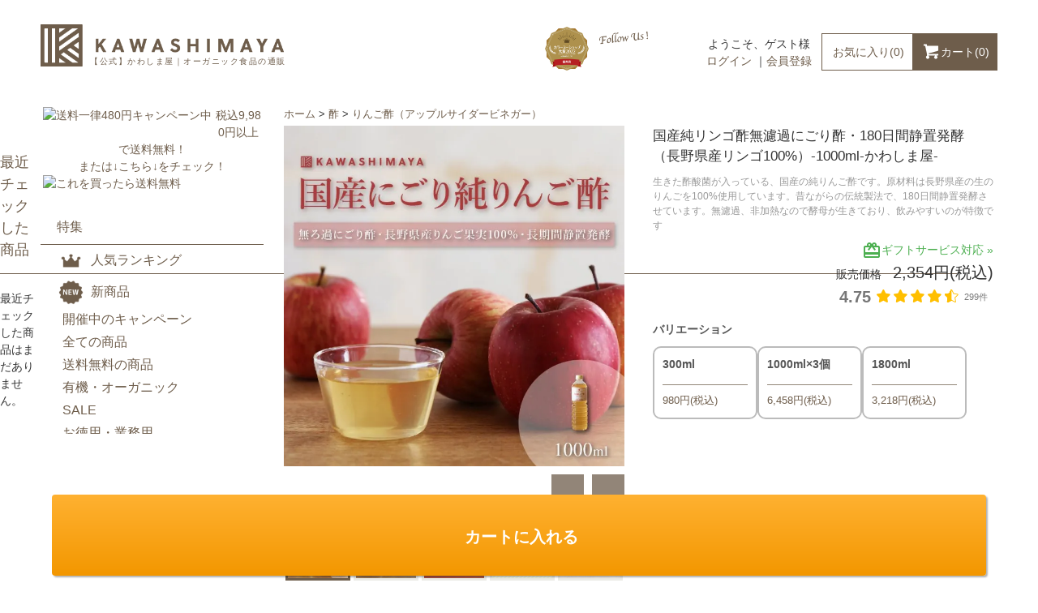

--- FILE ---
content_type: text/html; charset=EUC-JP
request_url: https://kawashima-ya.jp/?pid=155470700&utm_source=wellbeing&utm_campaign=wellbeing-3902ringosujp1000-i1
body_size: 63795
content:
<!DOCTYPE html PUBLIC "-//W3C//DTD XHTML 1.0 Transitional//EN" "http://www.w3.org/TR/xhtml1/DTD/xhtml1-transitional.dtd">
<html xmlns:og="http://ogp.me/ns#" xmlns:fb="http://www.facebook.com/2008/fbml" xmlns:mixi="http://mixi-platform.com/ns#" xmlns="http://www.w3.org/1999/xhtml" xml:lang="ja" lang="ja" dir="ltr">
<head>
<meta http-equiv="content-type" content="text/html; charset=euc-jp" />
<meta http-equiv="X-UA-Compatible" content="IE=edge,chrome=1" />
<title>無濾過の国産純リンゴ酢｜品質にこだわる方におすすめの商品-かわしま屋の通販-</title>
<meta name="Keywords" content="酢,りんご酢,飲む酢,ビネガー,果物のお酢,にごり,apple,vineger,濁り酢,腸活,健康" />
<meta name="Description" content="生きた酢酸菌が入っている、国産のりんご酢です。生のりんごを使用したりんご酢で、180日間静置発酵させています。" />
<meta name="Author" content="かわしま屋" />
<meta name="Copyright" content="かわしま屋" />
<meta http-equiv="content-style-type" content="text/css" />
<meta http-equiv="content-script-type" content="text/javascript" />
<link rel="stylesheet" href="https://kawashima-ya.jp/css/framework/colormekit.css" type="text/css" />
<link rel="stylesheet" href="https://kawashima-ya.jp/css/framework/colormekit-responsive.css" type="text/css" />
<link rel="stylesheet" href="https://img17.shop-pro.jp/PA01152/001/css/339/index.css?cmsp_timestamp=20260114091452" type="text/css" />
<link rel="stylesheet" href="https://img17.shop-pro.jp/PA01152/001/css/339/product.css?cmsp_timestamp=20260114091452" type="text/css" />

<link rel="alternate" type="application/rss+xml" title="rss" href="https://kawashima-ya.jp/?mode=rss" />
<link rel="alternate" media="handheld" type="text/html" href="https://kawashima-ya.jp/?prid=155470700&utm_source=wellbeing&utm_campaign=wellbeing-3902ringosujp1000-i1" />
<link rel="shortcut icon" href="https://img17.shop-pro.jp/PA01152/001/favicon.ico?cmsp_timestamp=20251210162631" />
<script type="text/javascript" src="//ajax.googleapis.com/ajax/libs/jquery/1.11.0/jquery.min.js" ></script>
<meta property="og:title" content="無濾過の国産純リンゴ酢｜品質にこだわる方におすすめの商品-かわしま屋の通販-" />
<meta property="og:description" content="生きた酢酸菌が入っている、国産のりんご酢です。生のりんごを使用したりんご酢で、180日間静置発酵させています。" />
<meta property="og:url" content="https://kawashima-ya.jp?pid=155470700&utm_source=wellbeing&utm_campaign=wellbeing-3902ringosujp1000-i1" />
<meta property="og:site_name" content="かわしま屋" />
<meta property="og:image" content="https://img17.shop-pro.jp/PA01152/001/product/155470700.jpg?cmsp_timestamp=20210510142529"/>
<meta property="og:type" content="product" />
<meta property="product:price:amount" content="2354" />
<meta property="product:price:currency" content="JPY" />
<meta property="product:product_link" content="https://kawashima-ya.jp?pid=155470700&utm_source=wellbeing&utm_campaign=wellbeing-3902ringosujp1000-i1" />
<!--旧ページを飛ばしています-->
<script>
var p = location.search;
if(p=="?mode=grp&gid=1907781") {
  location.href="https://kawashima-ya.jp/?mode=cate&cbid=1124368&csid=6";
}
</script>
<!-- 事前接続 -->
<link rel="preconnect" href="https://d.rcmd.jp" />
<link rel="preconnect" href="https://touki-render.onrender.com">

<meta name="msvalidate.01" content="2E1D0E1454CF34E17CBD140054C53290" />
<!-- CSSの先読み -->
<link rel="preload" as="style" href="https://kawashima-ya.backdrop.jp/css/common02.css" onload="this.rel='stylesheet'" />
<link rel="preload" as="style" href="https://kawashima-ya.backdrop.jp/css/unity.css" type="text/css" onload="this.rel='stylesheet'">
<link rel="preload" as="style" href="https://maxcdn.bootstrapcdn.com/font-awesome/4.7.0/css/font-awesome.min.css" onload="this.rel='stylesheet'">
<link rel="preload" as="style" href="https://cdn.jsdelivr.net/npm/swiper@11/swiper-bundle.min.css" onload="this.rel='stylesheet'">

<script type="text/javascript" src="https://ajax.googleapis.com/ajax/libs/jquery/1.11.3/jquery.min.js"></script>
<script async type="text/javascript" src="https://kawashima-ya.backdrop.jp/js/carousel/init-1.js"></script>
<script async type="text/javascript" src="https://kawashima-ya.backdrop.jp/js/carousel/init-2.js"></script>
<script async type="text/javascript" src="https://kawashima-ya.backdrop.jp/js/carousel/init-3.js"></script>
<script async type="text/javascript" src="https://kawashima-ya.backdrop.jp/js/carousel/init_r.js"></script>
<script async type="text/javascript" src="https://kawashima-ya.backdrop.jp/js/carousel/init_p.js"></script>
<script type="text/javascript" src="https://kawashima-ya.backdrop.jp/js/carousel/init_c.js"></script>
<script type="text/javascript" src="https://kawashima-ya.backdrop.jp/js/productmodal/modal.js"></script>


<script language="JavaScript" type="text/javascript">
jQuery(function($) {
$.fn.extend({
    randomdisplay : function(num) {
        return this.each(function() {
            var chn = $(this).children().hide().length;
            for(var i = 0; i < num && i < chn; i++) {
                var r = parseInt(Math.random() * (chn - i)) + i;
                $(this).children().eq(r).show().prependTo($(this));
            }
        });
    }
});
$(function(){
    $("[randomdisplay]").each(function() {
        $(this).randomdisplay($(this).attr("randomdisplay"));
    });
});

});
</script>
<!-- Meta Pixel Code 202505-->
<script>
!function(f,b,e,v,n,t,s)
{if(f.fbq)return;n=f.fbq=function(){n.callMethod?
n.callMethod.apply(n,arguments):n.queue.push(arguments)};
if(!f._fbq)f._fbq=n;n.push=n;n.loaded=!0;n.version='2.0';
n.queue=[];t=b.createElement(e);t.async=!0;
t.src=v;s=b.getElementsByTagName(e)[0];
s.parentNode.insertBefore(t,s)}(window, document,'script',
'https://connect.facebook.net/en_US/fbevents.js');
fbq('init', '1049481867030860');
fbq('track', 'PageView');
</script>
<noscript><img height="1" width="1" style="display:none"
src="https://www.facebook.com/tr?id=1049481867030860&ev=PageView&noscript=1"
/></noscript>
<!-- End Meta Pixel Code 202505-->

<script type="text/javascript">
// $ 関数および jQuery関数の上書きを元に戻します。
var $j = jQuery.noConflict(true);
</script>


<script type="text/javascript">
    window.smartlook||(function(d) {
    var o=smartlook=function(){ o.api.push(arguments)},h=d.getElementsByTagName('head')[0];
    var c=d.createElement('script');o.api=new Array();c.async=true;c.type='text/javascript';
    c.charset='utf-8';c.src='https://rec.smartlook.com/recorder.js';h.appendChild(c);
    })(document);
    smartlook('init', 'abbd977a787c957e93e93ffbdb29b015a9e566f3');
</script>

<!-- さぶみっとレコメンド基本タグ -->
<script type="text/javascript" src="//d.rcmd.jp/kawashima-ya.jp/item/recommend.js" charset="UTF-8"></script>
<!-- さぶみっとレコメンド基本タグここまで -->

<!-- Clarity ヒートマップ -->
<script type="text/javascript">
    (function(c,l,a,r,i,t,y){
        c[a]=c[a]||function(){(c[a].q=c[a].q||[]).push(arguments)};
        t=l.createElement(r);t.async=1;t.src="https://www.clarity.ms/tag/"+i;
        y=l.getElementsByTagName(r)[0];y.parentNode.insertBefore(t,y);
    })(window, document, "clarity", "script", "i9uzvscuwi");
</script>

<!-- start Promolayer JS code--><script type="module" src="https://modules.promolayer.io/index.js" data-pluid="h1gS4c9A8lXO4UH7QjzKURKvCN43" data-workspace="laQIVSNsXPM4QdbUK1tB" crossorigin async></script><!-- end Promolayer JS code-->

<!-- Google tag (gtag.js) -->
<!--<script async src="https://www.googletagmanager.com/gtag/js?id=AW-977921096"></script>
<script>
  window.dataLayer = window.dataLayer || [];
  function gtag(){dataLayer.push(arguments);}
  gtag('js', new Date());

  gtag('config', 'AW-977921096');
</script>-->

<meta name="viewport" content="width=device-width, initial-scale=1.0"> 

    <script>
        document.addEventListener("DOMContentLoaded", function() {
            let url = window.location.href;

            if (url.includes("?mode=cate")) {
                let products = [];
                let prices = [];

                document.querySelectorAll(".product-list__item").forEach(item => {
                    let name = item.querySelector(".product-list__name")?.textContent?.trim();
                    let priceText = item.querySelector(".product-list__price")?.textContent?.replace(/[^0-9]/g, "");
                    let price = priceText ? parseInt(priceText, 10) : null;
                    let url = item.querySelector("a")?.href;
                    let image = item.querySelector("img")?.src;

                    if (price) {
                        prices.push(price);
                    }

                    if (name && price && url) {
                        products.push({
                            "@type": "Product",
                            "name": name,
                            "image": image,
                            "url": url,
                            "offers": {
                                "@type": "AggregateOffer",
                                "lowPrice": price,
                                "highPrice": price,
                                "priceCurrency": "JPY"
                            }
                        });
                    }
                });

                if (prices.length > 0) {
                    let jsonLd = {
                        "@context": "https://schema.org",
                        "@type": "ItemList",
                        "name": document.title,
                        "url": window.location.href,
                        "itemListElement": products
                    };

                    // JSON-LDを <head> に直接埋め込む
                    let script = document.createElement("script");
                    script.type = "application/ld+json";
                    script.textContent = JSON.stringify(jsonLd, null, 2);
                    document.head.appendChild(script);
                }
            }
        });
    </script>

<script>
  const noIndexUrls = [
    'https://kawashima-ya.jp/?mode=grp&gid=2921628',
    'https://kawashima-ya.jp/?mode=grp&gid=2924872',
    'https://kawashima-ya.jp/?mode=grp&gid=2924874',
    'https://kawashima-ya.jp/?mode=grp&gid=2924898',
    'https://kawashima-ya.jp/?mode=grp&gid=2924899',
    'https://kawashima-ya.jp/?mode=grp&gid=2924904',
    'https://kawashima-ya.jp/?mode=grp&gid=3012778',
    'https://kawashima-ya.jp/?mode=grp&gid=1015601',
    'https://kawashima-ya.jp/?mode=grp&gid=1653899',
    'https://kawashima-ya.jp/?mode=grp&gid=1438726',
    'https://kawashima-ya.jp/?mode=grp&gid=1423638',
    'https://kawashima-ya.jp/?mode=grp&gid=1437122',
    'https://kawashima-ya.jp/?mode=grp&gid=1392690',
    'https://kawashima-ya.jp/?mode=grp&gid=1423661',
    'https://kawashima-ya.jp/?mode=grp&gid=1133150',
    'https://kawashima-ya.jp/?mode=grp&gid=1419384',
    'https://kawashima-ya.jp/?mode=grp&gid=1517215',
    'https://kawashima-ya.jp/?mode=grp&gid=1419427',
    'https://kawashima-ya.jp/?mode=grp&gid=1380123',
    'https://kawashima-ya.jp/?mode=grp&gid=1395754',
    'https://kawashima-ya.jp/?mode=grp&gid=1162373',
    'https://kawashima-ya.jp/?mode=grp&gid=1307560',
    'https://kawashima-ya.jp/?mode=grp&gid=1311427',
    'https://kawashima-ya.jp/?mode=grp&gid=1209265',
    'https://kawashima-ya.jp/?mode=grp&gid=1198386',
    'https://kawashima-ya.jp/?mode=grp&gid=1640695',
    'https://kawashima-ya.jp/?mode=grp&gid=1307559',
    'https://kawashima-ya.jp/?mode=grp&gid=1307568',
    'https://kawashima-ya.jp/?mode=grp&gid=1307564',
    'https://kawashima-ya.jp/?mode=grp&gid=1311426',
    'https://kawashima-ya.jp/?mode=grp&gid=1307570',
    'https://kawashima-ya.jp/?mode=grp&gid=1307573',
    'https://kawashima-ya.jp/?mode=grp&gid=1310752',
    'https://kawashima-ya.jp/?mode=grp&gid=1311428',
    'https://kawashima-ya.jp/?mode=grp&gid=1314789',
    'https://kawashima-ya.jp/?mode=grp&gid=1314790',
    'https://kawashima-ya.jp/?mode=grp&gid=1314792',
    'https://kawashima-ya.jp/?mode=grp&gid=1314793',
    'https://kawashima-ya.jp/?mode=grp&gid=1331764',
    'https://kawashima-ya.jp/?mode=grp&gid=1314794',
    'https://kawashima-ya.jp/?mode=grp&gid=1331792',
    'https://kawashima-ya.jp/?mode=grp&gid=1331795',
    'https://kawashima-ya.jp/?mode=grp&gid=1331796',
    'https://kawashima-ya.jp/?mode=grp&gid=1331798',
    'https://kawashima-ya.jp/?mode=grp&gid=1331806',
    'https://kawashima-ya.jp/?mode=grp&gid=1346247',
    'https://kawashima-ya.jp/?mode=grp&gid=1346248',
    'https://kawashima-ya.jp/?mode=grp&gid=1347355',
    'https://kawashima-ya.jp/?mode=grp&gid=1353298',
    'https://kawashima-ya.jp/?mode=grp&gid=1354874',
    'https://kawashima-ya.jp/?mode=grp&gid=1356078',
    'https://kawashima-ya.jp/?mode=grp&gid=1359301',
    'https://kawashima-ya.jp/?mode=grp&gid=1359306',
    'https://kawashima-ya.jp/?mode=grp&gid=1359309',
    'https://kawashima-ya.jp/?mode=grp&gid=1359311',
    'https://kawashima-ya.jp/?mode=grp&gid=1360716',
    'https://kawashima-ya.jp/?mode=grp&gid=1365688',
    'https://kawashima-ya.jp/?mode=grp&gid=1452981',
    'https://kawashima-ya.jp/?mode=grp&gid=1452988',
    'https://kawashima-ya.jp/?mode=grp&gid=1457335',
    'https://kawashima-ya.jp/?mode=grp&gid=1465563',
    'https://kawashima-ya.jp/?mode=grp&gid=1522639',
    'https://kawashima-ya.jp/?mode=grp&gid=1522816',
    'https://kawashima-ya.jp/?mode=grp&gid=1522817',
    'https://kawashima-ya.jp/?mode=grp&gid=1560023',
    'https://kawashima-ya.jp/?mode=grp&gid=1564750',
    'https://kawashima-ya.jp/?mode=grp&gid=1569387',
    'https://kawashima-ya.jp/?mode=grp&gid=1572500',
    'https://kawashima-ya.jp/?mode=grp&gid=1577901',
    'https://kawashima-ya.jp/?mode=grp&gid=1581114',
    'https://kawashima-ya.jp/?mode=grp&gid=1582853',
    'https://kawashima-ya.jp/?mode=grp&gid=1588475',
    'https://kawashima-ya.jp/?mode=grp&gid=1589313',
    'https://kawashima-ya.jp/?mode=grp&gid=1589504',
    'https://kawashima-ya.jp/?mode=grp&gid=1592283',
    'https://kawashima-ya.jp/?mode=grp&gid=1592371',
    'https://kawashima-ya.jp/?mode=grp&gid=1592380',
    'https://kawashima-ya.jp/?mode=grp&gid=1594700',
    'https://kawashima-ya.jp/?mode=grp&gid=1596718',
    'https://kawashima-ya.jp/?mode=grp&gid=1599229',
    'https://kawashima-ya.jp/?mode=grp&gid=1601915',
    'https://kawashima-ya.jp/?mode=grp&gid=1604472',
    'https://kawashima-ya.jp/?mode=grp&gid=1614562',
    'https://kawashima-ya.jp/?mode=grp&gid=1619731',
    'https://kawashima-ya.jp/?mode=grp&gid=1620355',
    'https://kawashima-ya.jp/?mode=grp&gid=1624462',
    'https://kawashima-ya.jp/?mode=grp&gid=1624906',
    'https://kawashima-ya.jp/?mode=grp&gid=1625509',
    'https://kawashima-ya.jp/?mode=grp&gid=1626005',
    'https://kawashima-ya.jp/?mode=grp&gid=1626932',
    'https://kawashima-ya.jp/?mode=grp&gid=1633820',
    'https://kawashima-ya.jp/?mode=grp&gid=1638892',
    'https://kawashima-ya.jp/?mode=grp&gid=1652892',
    'https://kawashima-ya.jp/?mode=grp&gid=1652893',
    'https://kawashima-ya.jp/?mode=grp&gid=1660379',
    'https://kawashima-ya.jp/?mode=grp&gid=1665407',
    'https://kawashima-ya.jp/?mode=grp&gid=1666146',
    'https://kawashima-ya.jp/?mode=grp&gid=1666203',
    'https://kawashima-ya.jp/?mode=grp&gid=1667601',
    'https://kawashima-ya.jp/?mode=grp&gid=1679217',
    'https://kawashima-ya.jp/?mode=grp&gid=1680091',
    'https://kawashima-ya.jp/?mode=grp&gid=1675930',
    'https://kawashima-ya.jp/?mode=grp&gid=1688859',
    'https://kawashima-ya.jp/?mode=grp&gid=1702536',
    'https://kawashima-ya.jp/?mode=grp&gid=1709104',
    'https://kawashima-ya.jp/?mode=grp&gid=1709544',
    'https://kawashima-ya.jp/?mode=grp&gid=1717077',
    'https://kawashima-ya.jp/?mode=grp&gid=1723770',
    'https://kawashima-ya.jp/?mode=grp&gid=1731075',
    'https://kawashima-ya.jp/?mode=grp&gid=1734761',
    'https://kawashima-ya.jp/?mode=grp&gid=1742381',
    'https://kawashima-ya.jp/?mode=grp&gid=1751676',
    'https://kawashima-ya.jp/?mode=grp&gid=1753920',
    'https://kawashima-ya.jp/?mode=grp&gid=1754860',
    'https://kawashima-ya.jp/?mode=grp&gid=1761232',
    'https://kawashima-ya.jp/?mode=grp&gid=1763237',
    'https://kawashima-ya.jp/?mode=grp&gid=1763275',
    'https://kawashima-ya.jp/?mode=grp&gid=1763611',
    'https://kawashima-ya.jp/?mode=grp&gid=1766592',
    'https://kawashima-ya.jp/?mode=grp&gid=1788686',
    'https://kawashima-ya.jp/?mode=grp&gid=1788739',
    'https://kawashima-ya.jp/?mode=grp&gid=1792448',
    'https://kawashima-ya.jp/?mode=grp&gid=1795869',
    'https://kawashima-ya.jp/?mode=grp&gid=1798568',
    'https://kawashima-ya.jp/?mode=grp&gid=1802130',
    'https://kawashima-ya.jp/?mode=grp&gid=1802799',
    'https://kawashima-ya.jp/?mode=grp&gid=1805452',
    'https://kawashima-ya.jp/?mode=grp&gid=1806408',
    'https://kawashima-ya.jp/?mode=grp&gid=1809861',
    'https://kawashima-ya.jp/?mode=grp&gid=1834115',
    'https://kawashima-ya.jp/?mode=grp&gid=1881455',
    'https://kawashima-ya.jp/?mode=grp&gid=1881827',
    'https://kawashima-ya.jp/?mode=grp&gid=1890394',
    'https://kawashima-ya.jp/?mode=grp&gid=1901184',
    'https://kawashima-ya.jp/?mode=grp&gid=1903270',
    'https://kawashima-ya.jp/?mode=grp&gid=1904143',
    'https://kawashima-ya.jp/?mode=grp&gid=1907781',
    'https://kawashima-ya.jp/?mode=grp&gid=1921580',
    'https://kawashima-ya.jp/?mode=grp&gid=1938257',
    'https://kawashima-ya.jp/?mode=grp&gid=1968852',
    'https://kawashima-ya.jp/?mode=grp&gid=1987708',
    'https://kawashima-ya.jp/?mode=grp&gid=1987709',
    'https://kawashima-ya.jp/?mode=grp&gid=1994426',
    'https://kawashima-ya.jp/?mode=grp&gid=1994429',
    'https://kawashima-ya.jp/?mode=grp&gid=1995833',
    'https://kawashima-ya.jp/?mode=grp&gid=2046741',
    'https://kawashima-ya.jp/?mode=grp&gid=2070194',
    'https://kawashima-ya.jp/?mode=grp&gid=2070204',
    'https://kawashima-ya.jp/?mode=grp&gid=2084516',
    'https://kawashima-ya.jp/?mode=grp&gid=2084526',
    'https://kawashima-ya.jp/?mode=grp&gid=2088386',
    'https://kawashima-ya.jp/?mode=grp&gid=2089791',
    'https://kawashima-ya.jp/?mode=grp&gid=2089866',
    'https://kawashima-ya.jp/?mode=grp&gid=2089867',
    'https://kawashima-ya.jp/?mode=grp&gid=2097127',
    'https://kawashima-ya.jp/?mode=grp&gid=2104399',
    'https://kawashima-ya.jp/?mode=grp&gid=2519355',
    'https://kawashima-ya.jp/?mode=grp&gid=2454174',
    'https://kawashima-ya.jp/?mode=grp&gid=3000110',
    'https://kawashima-ya.jp/?mode=grp&gid=2541205',
    'https://kawashima-ya.jp/?mode=grp&gid=2632502',
    'https://kawashima-ya.jp/?mode=grp&gid=2637625',
    'https://kawashima-ya.jp/?mode=grp&gid=2640331',
    'https://kawashima-ya.jp/?mode=grp&gid=2640802',
    'https://kawashima-ya.jp/?mode=grp&gid=2663743',
    'https://kawashima-ya.jp/?mode=grp&gid=2676046',
    'https://kawashima-ya.jp/?mode=grp&gid=2681318',
    'https://kawashima-ya.jp/?mode=grp&gid=2686811',
    'https://kawashima-ya.jp/?mode=grp&gid=2689647',
    'https://kawashima-ya.jp/?mode=grp&gid=2702862',
    'https://kawashima-ya.jp/?mode=grp&gid=2718111',
    'https://kawashima-ya.jp/?mode=grp&gid=2727936',
    'https://kawashima-ya.jp/?mode=grp&gid=2729932',
    'https://kawashima-ya.jp/?mode=grp&gid=2731581',
    'https://kawashima-ya.jp/?mode=grp&gid=2735258',
    'https://kawashima-ya.jp/?mode=grp&gid=2737790',
    'https://kawashima-ya.jp/?mode=grp&gid=2739810',
    'https://kawashima-ya.jp/?mode=grp&gid=2742382',
    'https://kawashima-ya.jp/?mode=grp&gid=2749394',
    'https://kawashima-ya.jp/?mode=grp&gid=2752609',
    'https://kawashima-ya.jp/?mode=grp&gid=2753403',
    'https://kawashima-ya.jp/?mode=grp&gid=2753579',
    'https://kawashima-ya.jp/?mode=grp&gid=2763727',
    'https://kawashima-ya.jp/?mode=grp&gid=2765051',
    'https://kawashima-ya.jp/?mode=grp&gid=2765326',
    'https://kawashima-ya.jp/?mode=grp&gid=2765507',
    'https://kawashima-ya.jp/?mode=grp&gid=2765744',
    'https://kawashima-ya.jp/?mode=grp&gid=2767003',
    'https://kawashima-ya.jp/?mode=grp&gid=2767295',
    'https://kawashima-ya.jp/?mode=grp&gid=2772724',
    'https://kawashima-ya.jp/?mode=grp&gid=2776478',
    'https://kawashima-ya.jp/?mode=grp&gid=2785316',
    'https://kawashima-ya.jp/?mode=grp&gid=2788044',
    'https://kawashima-ya.jp/?mode=grp&gid=2791150',
    'https://kawashima-ya.jp/?mode=grp&gid=2793602',
    'https://kawashima-ya.jp/?mode=grp&gid=2795971',
    'https://kawashima-ya.jp/?mode=grp&gid=2800139',
    'https://kawashima-ya.jp/?mode=grp&gid=2815261',
    'https://kawashima-ya.jp/?mode=grp&gid=2834823',
    'https://kawashima-ya.jp/?mode=grp&gid=2846334',
    'https://kawashima-ya.jp/?mode=grp&gid=2846712',
    'https://kawashima-ya.jp/?mode=grp&gid=2854965',
    'https://kawashima-ya.jp/?mode=grp&gid=2856094',
    'https://kawashima-ya.jp/?mode=grp&gid=2858485',
    'https://kawashima-ya.jp/?mode=grp&gid=2861726',
    'https://kawashima-ya.jp/?mode=grp&gid=2887296',
    'https://kawashima-ya.jp/?mode=grp&gid=2890290',
    'https://kawashima-ya.jp/?mode=grp&gid=2890934',
    'https://kawashima-ya.jp/?mode=grp&gid=2893609',
    'https://kawashima-ya.jp/?mode=grp&gid=2894426',
    'https://kawashima-ya.jp/?mode=grp&gid=2894545',
    'https://kawashima-ya.jp/?mode=grp&gid=2895160',
    'https://kawashima-ya.jp/?mode=grp&gid=2895838',
    'https://kawashima-ya.jp/?mode=grp&gid=2896553',
    'https://kawashima-ya.jp/?mode=grp&gid=2896623',
    'https://kawashima-ya.jp/?mode=grp&gid=2896680',
    'https://kawashima-ya.jp/?mode=grp&gid=2897215',
    'https://kawashima-ya.jp/?mode=grp&gid=2897671',
    'https://kawashima-ya.jp/?mode=grp&gid=2899568',
    'https://kawashima-ya.jp/?mode=grp&gid=2900166',
    'https://kawashima-ya.jp/?mode=grp&gid=2900802',
    'https://kawashima-ya.jp/?mode=grp&gid=2902348',
    'https://kawashima-ya.jp/?mode=grp&gid=2902517',
    'https://kawashima-ya.jp/?mode=grp&gid=2902708',
    'https://kawashima-ya.jp/?mode=grp&gid=2903073',
    'https://kawashima-ya.jp/?mode=grp&gid=2904977',
    'https://kawashima-ya.jp/?mode=grp&gid=2905798',
    'https://kawashima-ya.jp/?mode=grp&gid=2906096',
    'https://kawashima-ya.jp/?mode=grp&gid=2906723',
    'https://kawashima-ya.jp/?mode=grp&gid=2906728',
    'https://kawashima-ya.jp/?mode=grp&gid=2906993',
    'https://kawashima-ya.jp/?mode=grp&gid=2908627',
    'https://kawashima-ya.jp/?mode=grp&gid=2908954',
    'https://kawashima-ya.jp/?mode=grp&gid=2909076',
    'https://kawashima-ya.jp/?mode=grp&gid=2910528',
    'https://kawashima-ya.jp/?mode=grp&gid=2910788',
    'https://kawashima-ya.jp/?mode=grp&gid=2911133',
    'https://kawashima-ya.jp/?mode=grp&gid=2911202',
    'https://kawashima-ya.jp/?mode=grp&gid=2912038',
    'https://kawashima-ya.jp/?mode=grp&gid=2912636',
    'https://kawashima-ya.jp/?mode=grp&gid=2912675',
    'https://kawashima-ya.jp/?mode=grp&gid=2913361',
    'https://kawashima-ya.jp/?mode=grp&gid=2915093',
    'https://kawashima-ya.jp/?mode=grp&gid=2915633',
    'https://kawashima-ya.jp/?mode=grp&gid=2915712',
    'https://kawashima-ya.jp/?mode=grp&gid=2916450',
    'https://kawashima-ya.jp/?mode=grp&gid=2916723',
    'https://kawashima-ya.jp/?mode=grp&gid=2917153',
    'https://kawashima-ya.jp/?mode=grp&gid=2917395',
    'https://kawashima-ya.jp/?mode=grp&gid=2917550',
    'https://kawashima-ya.jp/?mode=grp&gid=2918819',
    'https://kawashima-ya.jp/?mode=grp&gid=2919508',
    'https://kawashima-ya.jp/?mode=grp&gid=2919846',
    'https://kawashima-ya.jp/?mode=grp&gid=2920835',
    'https://kawashima-ya.jp/?mode=grp&gid=2922074',
    'https://kawashima-ya.jp/?mode=grp&gid=2922190',
    'https://kawashima-ya.jp/?mode=grp&gid=2923107',
    'https://kawashima-ya.jp/?mode=grp&gid=2924166',
    'https://kawashima-ya.jp/?mode=grp&gid=2924225',
    'https://kawashima-ya.jp/?mode=grp&gid=2924273',
    'https://kawashima-ya.jp/?mode=grp&gid=2925552',
    'https://kawashima-ya.jp/?mode=grp&gid=2926326',
    'https://kawashima-ya.jp/?mode=grp&gid=2928474',
    'https://kawashima-ya.jp/?mode=grp&gid=2928496',
    'https://kawashima-ya.jp/?mode=grp&gid=2929273',
    'https://kawashima-ya.jp/?mode=grp&gid=2929484',
    'https://kawashima-ya.jp/?mode=grp&gid=2930918',
    'https://kawashima-ya.jp/?mode=grp&gid=2931185',
    'https://kawashima-ya.jp/?mode=grp&gid=2933658',
    'https://kawashima-ya.jp/?mode=grp&gid=2936395',
    'https://kawashima-ya.jp/?mode=grp&gid=2940211',
    'https://kawashima-ya.jp/?mode=grp&gid=2940347',
    'https://kawashima-ya.jp/?mode=grp&gid=2942048',
    'https://kawashima-ya.jp/?mode=grp&gid=2942420',
    'https://kawashima-ya.jp/?mode=grp&gid=2943907',
    'https://kawashima-ya.jp/?mode=grp&gid=2944268',
    'https://kawashima-ya.jp/?mode=grp&gid=2945539',
    'https://kawashima-ya.jp/?mode=grp&gid=2946416',
    'https://kawashima-ya.jp/?mode=grp&gid=2952179',
    'https://kawashima-ya.jp/?mode=grp&gid=2952354',
    'https://kawashima-ya.jp/?mode=grp&gid=2956248',
    'https://kawashima-ya.jp/?mode=grp&gid=2961261',
    'https://kawashima-ya.jp/?mode=grp&gid=2964868',
    'https://kawashima-ya.jp/?mode=grp&gid=2967507',
    'https://kawashima-ya.jp/?mode=grp&gid=2967598',
    'https://kawashima-ya.jp/?mode=grp&gid=2970116',
    'https://kawashima-ya.jp/?mode=grp&gid=2970883',
    'https://kawashima-ya.jp/?mode=grp&gid=2972949',
    'https://kawashima-ya.jp/?mode=grp&gid=2974599',
    'https://kawashima-ya.jp/?mode=grp&gid=2978122',
    'https://kawashima-ya.jp/?mode=grp&gid=2979133',
    'https://kawashima-ya.jp/?mode=grp&gid=2981706',
    'https://kawashima-ya.jp/?mode=grp&gid=2984485',
    'https://kawashima-ya.jp/?mode=grp&gid=2985152',
    'https://kawashima-ya.jp/?mode=grp&gid=2988516',
    'https://kawashima-ya.jp/?mode=grp&gid=2991710',
    'https://kawashima-ya.jp/?mode=grp&gid=2993710',
    'https://kawashima-ya.jp/?mode=grp&gid=2993712',
    'https://kawashima-ya.jp/?mode=grp&gid=2995538',
    'https://kawashima-ya.jp/?mode=grp&gid=2997648',
    'https://kawashima-ya.jp/?mode=grp&gid=2997649',
    'https://kawashima-ya.jp/?mode=grp&gid=2996207',
    'https://kawashima-ya.jp/?mode=grp&gid=3001644',
    'https://kawashima-ya.jp/?mode=grp&gid=3003898',
    'https://kawashima-ya.jp/?mode=grp&gid=3007141',
    'https://kawashima-ya.jp/?mode=grp&gid=3007201',
    'https://kawashima-ya.jp/?mode=grp&gid=3008551',
    'https://kawashima-ya.jp/?mode=grp&gid=3007203',
    'https://kawashima-ya.jp/?mode=grp&gid=3007206',
    'https://kawashima-ya.jp/?mode=grp&gid=3007664',
    'https://kawashima-ya.jp/?mode=grp&gid=3009680',
    'https://kawashima-ya.jp/?mode=grp&gid=3015367',
    'https://kawashima-ya.jp/?mode=grp&gid=2998196',
    'https://kawashima-ya.jp/?mode=grp&gid=2998833',
    'https://kawashima-ya.jp/?mode=grp&gid=3003937',
    'https://kawashima-ya.jp/?mode=grp&gid=3008065',
    'https://kawashima-ya.jp/?mode=grp&gid=3005577',
    'https://kawashima-ya.jp/?mode=grp&gid=3003811',
    'https://kawashima-ya.jp/?mode=grp&gid=3007667',
    'https://kawashima-ya.jp/?mode=grp&gid=3007515',
    'https://kawashima-ya.jp/?mode=grp&gid=3012550',
    'https://kawashima-ya.jp/?mode=grp&gid=3013273',
    'https://kawashima-ya.jp/?mode=grp&gid=3022776',
    'https://kawashima-ya.jp/?mode=grp&gid=3026522',
    'https://kawashima-ya.jp/?mode=grp&gid=3034862',
    'https://kawashima-ya.jp/?mode=grp&gid=3046850',
    'https://kawashima-ya.jp/?mode=grp&gid=3047521',
    'https://kawashima-ya.jp/?mode=grp&gid=3052577',
    'https://kawashima-ya.jp/?mode=grp&gid=3055610',
    'https://kawashima-ya.jp/?mode=grp&gid=3061079',
    'https://kawashima-ya.jp/?mode=grp&gid=3067870',
    'https://kawashima-ya.jp/?mode=grp&gid=3069481',
    'https://kawashima-ya.jp/?mode=grp&gid=3077720',
    'https://kawashima-ya.jp/?mode=grp&gid=3078533',
    'https://kawashima-ya.jp/?mode=grp&gid=3079240',
    'https://kawashima-ya.jp/?mode=grp&gid=3080291',
    'https://kawashima-ya.jp/?mode=grp&gid=3095021',
    'https://kawashima-ya.jp/?mode=grp&gid=3096774',
    'https://kawashima-ya.jp/?mode=grp&gid=3099070',
    'https://kawashima-ya.jp/?mode=grp&gid=3107632',
    'https://kawashima-ya.jp/?mode=grp&gid=1307557',
    'https://kawashima-ya.jp/?mode=grp&gid=1452980',
    'https://kawashima-ya.jp/?mode=grp&gid=2497560',
    'https://kawashima-ya.jp/?mode=grp&gid=2519121',
    'https://kawashima-ya.jp/?mode=grp&gid=2549589',
    'https://kawashima-ya.jp/?mode=grp&gid=2542517',
    'https://kawashima-ya.jp/?mode=grp&gid=2545015',
    'https://kawashima-ya.jp/?mode=grp&gid=2556082',
    'https://kawashima-ya.jp/?mode=grp&gid=2572223',
    'https://kawashima-ya.jp/?mode=grp&gid=2572584',
    'https://kawashima-ya.jp/?mode=grp&gid=2592937',
    'https://kawashima-ya.jp/?mode=grp&gid=2596870',
    'https://kawashima-ya.jp/?mode=grp&gid=2599520',
    'https://kawashima-ya.jp/?mode=grp&gid=2619990',
    'https://kawashima-ya.jp/?mode=grp&gid=2633841',
    'https://kawashima-ya.jp/?mode=grp&gid=2680093',
    'https://kawashima-ya.jp/?mode=grp&gid=2682168',
    'https://kawashima-ya.jp/?mode=grp&gid=2687289',
    'https://kawashima-ya.jp/?mode=grp&gid=2688538',
    'https://kawashima-ya.jp/?mode=grp&gid=2690673',
    'https://kawashima-ya.jp/?mode=grp&gid=2690728',
    'https://kawashima-ya.jp/?mode=grp&gid=2690757',
    'https://kawashima-ya.jp/?mode=grp&gid=2700370',
    'https://kawashima-ya.jp/?mode=grp&gid=2700633',
    'https://kawashima-ya.jp/?mode=grp&gid=2705097',
    'https://kawashima-ya.jp/?mode=grp&gid=2706645',
    'https://kawashima-ya.jp/?mode=grp&gid=2706893',
    'https://kawashima-ya.jp/?mode=grp&gid=2750723',
    'https://kawashima-ya.jp/?mode=grp&gid=2971821',
    'https://kawashima-ya.jp/?mode=grp&gid=3129076',
    'https://kawashima-ya.jp/?mode=grp&gid=3128789',
    'https://kawashima-ya.jp/?mode=cate&cbid=1124361&csid=10',
    'https://kawashima-ya.jp/?mode=cate&cbid=1124368&csid=5',
    'https://kawashima-ya.jp/?mode=cate&cbid=1528270&csid=4',
    'https://kawashima-ya.jp/?mode=cate&csid=0&cbid=1267829',
    'https://kawashima-ya.jp/?mode=cate&cbid=1267829&csid=1',
    'https://kawashima-ya.jp/?mode=cate&cbid=1267829&csid=5',
    'https://kawashima-ya.jp/?mode=cate&cbid=1267829&csid=11',
    'https://kawashima-ya.jp/?mode=cate&cbid=1267829&csid=13',
    'https://kawashima-ya.jp/?mode=cate&cbid=1267829&csid=8',
    'https://kawashima-ya.jp/?mode=cate&cbid=1824378&csid=5',
    'https://kawashima-ya.jp/?mode=cate&cbid=1824378&csid=3',
    'https://kawashima-ya.jp/?mode=cate&cbid=1824378&csid=8',
    'https://kawashima-ya.jp/?mode=cate&cbid=1206299&csid=5',
    'https://kawashima-ya.jp/?mode=cate&cbid=1289372&csid=7',
    'https://kawashima-ya.jp/?mode=cate&cbid=1289372&csid=8',
    'https://kawashima-ya.jp/?mode=cate&cbid=1194601&csid=4',
    'https://kawashima-ya.jp/?mode=cate&csid=0&cbid=2336649',
    'https://kawashima-ya.jp/?mode=cate&csid=0&cbid=2943681',
    'https://kawashima-ya.jp/?mode=cate&cbid=1934303&csid=1',
    'https://kawashima-ya.jp/?mode=cate&cbid=1137178&csid=2',
    'https://kawashima-ya.jp/?mode=cate&cbid=1137178&csid=3',
    'https://kawashima-ya.jp/?mode=cate&cbid=1124349&csid=2',
    'https://kawashima-ya.jp/?mode=cate&cbid=1124349&csid=4',
    'https://kawashima-ya.jp/?mode=cate&cbid=1124349&csid=5',
    'https://kawashima-ya.jp/?mode=cate&cbid=1124349&csid=6',
    'https://kawashima-ya.jp/?mode=cate&cbid=1127424&csid=2',
    'https://kawashima-ya.jp/?mode=cate&cbid=1127424&csid=3',
    'https://kawashima-ya.jp/?mode=cate&cbid=1127424&csid=6',
    'https://kawashima-ya.jp/?mode=cate&cbid=1124364&csid=10',
    'https://kawashima-ya.jp/?mode=cate&cbid=1124364&csid=5',
    'https://kawashima-ya.jp/?mode=cate&cbid=1768209&csid=2',
    'https://kawashima-ya.jp/?mode=cate&cbid=1768209&csid=3',
    'https://kawashima-ya.jp/?mode=cate&cbid=1768209&csid=4',
    'https://kawashima-ya.jp/?mode=cate&cbid=1246458&csid=5',
    'https://kawashima-ya.jp/?mode=cate&cbid=1246458&csid=3',
    'https://kawashima-ya.jp/?mode=cate&cbid=1246458&csid=10',
    'https://kawashima-ya.jp/?mode=cate&cbid=2336646&csid=1',
    'https://kawashima-ya.jp/?mode=cate&cbid=2336646&csid=2',
    'https://kawashima-ya.jp/?mode=cate&cbid=2336646&csid=3',
    'https://kawashima-ya.jp/?mode=cate&cbid=2336646&csid=4',
    'https://kawashima-ya.jp/?mode=cate&cbid=2336646&csid=10',
    'https://kawashima-ya.jp/?mode=cate&cbid=2336646&csid=8',
    'https://kawashima-ya.jp/?mode=cate&cbid=2336657&csid=10',
    'https://kawashima-ya.jp/?mode=cate&cbid=2336657&csid=11',
    'https://kawashima-ya.jp/?mode=cate&cbid=2336657&csid=2',
    'https://kawashima-ya.jp/?mode=cate&cbid=2336657&csid=3',
    'https://kawashima-ya.jp/?mode=cate&cbid=2336657&csid=4',
    'https://kawashima-ya.jp/?mode=cate&cbid=2336657&csid=5',
    'https://kawashima-ya.jp/?mode=cate&cbid=2336657&csid=6',
    'https://kawashima-ya.jp/?mode=cate&cbid=2336657&csid=7',
    'https://kawashima-ya.jp/?mode=cate&cbid=2336659&csid=1',
    'https://kawashima-ya.jp/?mode=cate&cbid=2336659&csid=2',
    'https://kawashima-ya.jp/?mode=cate&cbid=2336659&csid=3',
    'https://kawashima-ya.jp/?mode=cate&cbid=2336659&csid=4',
    'https://kawashima-ya.jp/?mode=cate&cbid=2336659&csid=5',
    'https://kawashima-ya.jp/?mode=cate&cbid=2723504&csid=1',
    'https://kawashima-ya.jp/?mode=cate&cbid=2723504&csid=2',
    'https://kawashima-ya.jp/?mode=cate&cbid=2723504&csid=3',
    'https://kawashima-ya.jp/?mode=cate&cbid=2723504&csid=4',
    'https://kawashima-ya.jp/?mode=cate&cbid=2723504&csid=5',
    'https://kawashima-ya.jp/?mode=cate&cbid=2723504&csid=7',
    'https://kawashima-ya.jp/?mode=cate&csid=0&cbid=1824376',
    'https://kawashima-ya.jp/?mode=cate&cbid=1824376&csid=6',
    'https://kawashima-ya.jp/?mode=cate&cbid=1824376&csid=2',
    'https://kawashima-ya.jp/?mode=cate&cbid=1824376&csid=5',
    'https://kawashima-ya.jp/?mode=cate&cbid=1824376&csid=8',
    'https://kawashima-ya.jp/?mode=cate&cbid=1824376&csid=9',
    'https://kawashima-ya.jp/?mode=cate&cbid=1824376&csid=7',
    'https://kawashima-ya.jp/?mode=cate&csid=0&cbid=1876768',
    'https://kawashima-ya.jp/?mode=cate&cbid=1876768&csid=3',
    'https://kawashima-ya.jp/?mode=cate&cbid=1876768&csid=1',
    'https://kawashima-ya.jp/?mode=cate&cbid=1876768&csid=4',
    'https://kawashima-ya.jp/?mode=cate&cbid=1876768&csid=5',
    'https://kawashima-ya.jp/?mode=cate&cbid=1876768&csid=2',
    'https://kawashima-ya.jp/?mode=cate&cbid=1876768&csid=8',
    'https://kawashima-ya.jp/?mode=cate&csid=0&cbid=2336648',
    'https://kawashima-ya.jp/?mode=cate&cbid=2336648&csid=1',
    'https://kawashima-ya.jp/?mode=cate&cbid=2336648&csid=2',
    'https://kawashima-ya.jp/?mode=cate&cbid=2336648&csid=3',
    'https://kawashima-ya.jp/?mode=cate&csid=0&cbid=2336650',
    'https://kawashima-ya.jp/?mode=cate&csid=0&cbid=2336651',
    'https://kawashima-ya.jp/?mode=cate&csid=0&cbid=2336653',
    'https://kawashima-ya.jp/?mode=cate&csid=0&cbid=2336654',
    'https://kawashima-ya.jp/?mode=cate&cbid=2336654&csid=2',
    'https://kawashima-ya.jp/?mode=cate&cbid=2336654&csid=3',
    'https://kawashima-ya.jp/?mode=cate&cbid=2336654&csid=5',
    'https://kawashima-ya.jp/?mode=cate&cbid=2336654&csid=8',
    'https://kawashima-ya.jp/?mode=cate&cbid=2336654&csid=6',
    'https://kawashima-ya.jp/?mode=cate&csid=0&cbid=2336655',
    'https://kawashima-ya.jp/?mode=cate&cbid=2336655&csid=1',
    'https://kawashima-ya.jp/?mode=cate&cbid=2336655&csid=2',
    'https://kawashima-ya.jp/?mode=cate&cbid=2336655&csid=3',
    'https://kawashima-ya.jp/?mode=cate&csid=0&cbid=2336656',
    'https://kawashima-ya.jp/?mode=cate&cbid=2336656&csid=2',
    'https://kawashima-ya.jp/?mode=cate&csid=0&cbid=2336658',
    'https://kawashima-ya.jp/?mode=cate&csid=0&cbid=2336660',
    'https://kawashima-ya.jp/?mode=cate&cbid=2336660&csid=3',
    'https://kawashima-ya.jp/?mode=cate&cbid=2336660&csid=4',
    'https://kawashima-ya.jp/?mode=cate&csid=0&cbid=2336662',
    'https://kawashima-ya.jp/?mode=cate&cbid=2336662&csid=1',
    'https://kawashima-ya.jp/?mode=cate&cbid=2336662&csid=2',
    'https://kawashima-ya.jp/?mode=cate&cbid=2336662&csid=4',
    'https://kawashima-ya.jp/?mode=cate&cbid=2336662&csid=5',
    'https://kawashima-ya.jp/?mode=cate&cbid=2336662&csid=6',
    'https://kawashima-ya.jp/?mode=cate&cbid=2336662&csid=7',
    'https://kawashima-ya.jp/?mode=cate&csid=0&cbid=2336663',
    'https://kawashima-ya.jp/?mode=cate&cbid=2336663&csid=1',
    'https://kawashima-ya.jp/?mode=cate&cbid=2336663&csid=2',
    'https://kawashima-ya.jp/?mode=cate&cbid=2336663&csid=3',
    'https://kawashima-ya.jp/?mode=cate&cbid=2336663&csid=4',
    'https://kawashima-ya.jp/?mode=cate&csid=0&cbid=2336664',
    'https://kawashima-ya.jp/?mode=cate&csid=0&cbid=2336668',
    'https://kawashima-ya.jp/?mode=cate&cbid=2336668&csid=1',
    'https://kawashima-ya.jp/?mode=cate&cbid=2336668&csid=3',
    'https://kawashima-ya.jp/?mode=cate&csid=0&cbid=2336669',
    'https://kawashima-ya.jp/?mode=cate&cbid=2336669&csid=2',
    'https://kawashima-ya.jp/?mode=cate&cbid=2336669&csid=3',
    'https://kawashima-ya.jp/?mode=cate&cbid=2336669&csid=4',
    'https://kawashima-ya.jp/?mode=cate&cbid=2336669&csid=5',
    'https://kawashima-ya.jp/?mode=cate&csid=0&cbid=2336670',
    'https://kawashima-ya.jp/?mode=cate&csid=0&cbid=2336672',
    'https://kawashima-ya.jp/?mode=cate&csid=0&cbid=2336673',
    'https://kawashima-ya.jp/?mode=cate&csid=0&cbid=2336674',
    'https://kawashima-ya.jp/?mode=cate&csid=0&cbid=2336675',
    'https://kawashima-ya.jp/?mode=cate&cbid=2336675&csid=1',
    'https://kawashima-ya.jp/?mode=cate&cbid=2336675&csid=3',
    'https://kawashima-ya.jp/?mode=cate&cbid=2336675&csid=4',
    'https://kawashima-ya.jp/?mode=cate&csid=0&cbid=2336678',
    'https://kawashima-ya.jp/?mode=cate&csid=0&cbid=2336679',
    'https://kawashima-ya.jp/?mode=cate&csid=0&cbid=2416162',
    'https://kawashima-ya.jp/?mode=cate&csid=0&cbid=2798048',
    'https://kawashima-ya.jp/?mode=cate&csid=0&cbid=2828215',
    'https://kawashima-ya.jp/?mode=cate&csid=0&cbid=2895269',
    'https://kawashima-ya.jp/?mode=cate&csid=0&cbid=2895271',
    'https://kawashima-ya.jp/?mode=cate&csid=0&cbid=2955732'
  ];
  const current = location.href;
  if ( noIndexUrls.some( url => current.startsWith(url) ) ) {
    const metaTag = document.createElement('meta');
    metaTag.name = 'robots';
    metaTag.content = 'noindex, follow';
    document.head.appendChild(metaTag);
  }
</script>

<script>
var current_query = location.search;
var current_gid = "2940169"; // 移行元のgid

if (current_query.includes("gid=" + current_gid)) {
  location.href = "https://kawashima-ya.jp/?pid=169265558";
}
</script>
<script>
var current_query = location.search;
var current_fid = "48"; // 移行元のフリーページid

if (current_query.includes("mode=f" + current_fid)) {
  location.href = "https://kawashima-ya.jp/?pid=50966294#about";
}
</script>

<script>
  var Colorme = {"page":"product","shop":{"account_id":"PA01152001","title":"\u304b\u308f\u3057\u307e\u5c4b"},"basket":{"total_price":0,"items":[]},"customer":{"id":null},"inventory_control":"product","product":{"shop_uid":"PA01152001","id":155470700,"name":"\u56fd\u7523\u7d14\u30ea\u30f3\u30b4\u9162\u7121\u6ffe\u904e\u306b\u3054\u308a\u9162\u30fb180\u65e5\u9593\u9759\u7f6e\u767a\u9175 \uff08\u9577\u91ce\u770c\u7523\u30ea\u30f3\u30b4100%\uff09-1000ml-\u304b\u308f\u3057\u307e\u5c4b-","model_number":"a2841","stock_num":409,"sales_price":2180,"sales_price_including_tax":2354,"variants":[],"category":{"id_big":1206299,"id_small":6},"groups":[{"id":1419427},{"id":2110650},{"id":3000110},{"id":2643446},{"id":2894426},{"id":2896623},{"id":2900166},{"id":2905798},{"id":2909076},{"id":2924166},{"id":2928496},{"id":2931185},{"id":2940169},{"id":2952179},{"id":3007201},{"id":3067870},{"id":3081043},{"id":3088792},{"id":3128327}],"members_price":2180,"members_price_including_tax":2354}};

  (function() {
    function insertScriptTags() {
      var scriptTagDetails = [{"src":"https:\/\/cax.channel.io\/color-me\/plugins\/92c8d6e2-da4f-4313-80fa-791c2852dff6.js","integrity":null},{"src":"https:\/\/tag-manager-assets.colorme.app\/script_tag\/shops\/PA01152001\/delivery_tags\/shop.js","integrity":"sha384-LLFjb8HKzlRXrB9TXPjQwfMNo+VpFlfiQ5oxu3rUzyNLcQgf2uUNWxr9hNFIbkW\/"},{"src":"https:\/\/back-in-stock-assets.colorme.app\/widget.js","integrity":null},{"src":"https:\/\/cdn.poster.ooo\/colorme\/script\/v5.js","integrity":"sha384-6uYCpA2dukLMkYwX5dwcujMT\/i\/9ONXsBCHh97AvBc05QuTWQdVPivgxNiZh7HHM"},{"src":"https:\/\/al.kawashima-ya.jp\/js\/colorme_00000059.js?aclink_idk=CMdeMZZDQetKoPsk&c=59","integrity":"sha384-jkG\/D9hQHAJ9XSEucUVJcbodUbnpV3IsXGIEnN6jWOYIkwLCVna\/Wl4ezVnrLYLM"},{"src":"https:\/\/checkout-api.worldshopping.jp\/v1\/script?token=kawashima-ya_jp","integrity":null}];
      var entry = document.getElementsByTagName('script')[0];

      scriptTagDetails.forEach(function(tagDetail) {
        var script = document.createElement('script');

        script.type = 'text/javascript';
        script.src = tagDetail.src;
        script.async = true;

        if( tagDetail.integrity ) {
          script.integrity = tagDetail.integrity;
          script.setAttribute('crossorigin', 'anonymous');
        }

        entry.parentNode.insertBefore(script, entry);
      })
    }

    window.addEventListener('load', insertScriptTags, false);
  })();
</script>

<script async src="https://www.googletagmanager.com/gtag/js?id=G-ZPF7JN1DGH"></script>
<script>
  window.dataLayer = window.dataLayer || [];
  function gtag(){dataLayer.push(arguments);}
  gtag('js', new Date());
  
      gtag('config', 'G-ZPF7JN1DGH', (function() {
      var config = {};
      if (Colorme && Colorme.customer && Colorme.customer.id != null) {
        config.user_id = Colorme.customer.id;
      }
      return config;
    })());
  
  </script><script type="text/javascript">
  document.addEventListener("DOMContentLoaded", function() {
    gtag("event", "view_item", {
      currency: "JPY",
      value: Colorme.product.sales_price_including_tax,
      items: [
        {
          item_id: Colorme.product.id,
          item_name: Colorme.product.name
        }
      ]
    });
  });
</script></head>
<body>
<meta name="colorme-acc-payload" content="?st=1&pt=10029&ut=155470700&at=PA01152001&v=20260117233541&re=&cn=7e8c8a991b0901d6a755de9feb91842c" width="1" height="1" alt="" /><script>!function(){"use strict";Array.prototype.slice.call(document.getElementsByTagName("script")).filter((function(t){return t.src&&t.src.match(new RegExp("dist/acc-track.js$"))})).forEach((function(t){return document.body.removeChild(t)})),function t(c){var r=arguments.length>1&&void 0!==arguments[1]?arguments[1]:0;if(!(r>=c.length)){var e=document.createElement("script");e.onerror=function(){return t(c,r+1)},e.src="https://"+c[r]+"/dist/acc-track.js?rev=3",document.body.appendChild(e)}}(["acclog001.shop-pro.jp","acclog002.shop-pro.jp"])}();</script><script>window._taskList = window._taskList || []</script> <script>window._afterTaskList = window._afterTaskList || []</script>

<div class="cart_in_modal__bg show_while_cart_in_connecting spinner" style="display: none;"></div>

<div id="wrapper">
  <header id="header" class="header__section">
    <div class="shopname-wrap">
      <div class="shopname container">
                  <div class="shopname__logo shopname__logo-pc old-h1 logo-h1"><a href="http://kawashima-ya.jp/"><img src="https://kawashima-ya.backdrop.jp/images/kawashimaya-logo_br.png" width="300" height="51.6" loading="eager" alt="かわしま屋" ><div class="logo-h1-text">【公式】かわしま屋｜オーガニック食品の通販</div></a></div>
          <div class="shopname__logo shopname__logo-sp old-h1 logo-h1"><a href="http://kawashima-ya.jp/"><img src="https://kawashima-ya.backdrop.jp/images/kawashimaya-logo_sp_br.png" width="200" height="21.2" loading="eager" alt="かわしま屋" ></a></div>
                <div class="global-nav-sp-menu-wrap hidden-desktop">
          <ul class="global-nav-sp-menu">
            <li>
              <div class="global-nav-sp-menu__img search_btn"><img width="30" height="30" alt="" loading="eager" src="https://kawashima-ya.backdrop.jp/images/search_br.png?1"></div>
            </li>
            <li>
                              <form name="cart_view_with_async" method="POST" action="https://kawashima-ya.jp/cart/proxy/basket?shop_id=PA01152001&shop_domain=kawashima-ya.jp">
              <input type="hidden" name="reference_token" value="6368918c589b470998aaf4280c53b9bb"><input type="hidden" name="shop_id" value="PA01152001"><input type="hidden" name="shop_domain" value="kawashima-ya.jp">
                </form>
                <a href="javascript:void(0)" class="cart_view_with_async cart-icon">
                  <div class="global-nav-sp-menu__img"><img width="30" height="30" alt="" loading="eager" src="https://kawashima-ya.backdrop.jp/images/cart_br.png" /></div>
                  <p><span id="CartCount" class="cart_count">0</span></p>
                </a>
                         </li>
           <li id="openModal" >
              <div class="global-nav-sp-menu__img"><img width="30" height="30" alt="" loading="eager" src="https://kawashima-ya.backdrop.jp/images/menu_br.png"></div>
            </li>
          </ul>
          <ul class="global-nav-sp-submenu">
            <li>
              <a href="https://kawashima-ya.jp/?mode=f96">キャンペーン</a>
            </li>
            <!--<li>
              <a href="https://kawashima-ya.jp/contents/" target="_blank">読み物</a>
            </li>-->
            <li>
              <a href="https://kawashima-ya.jp/?mode=grp&gid=472753&sort=n">送料無料</a>
            </li>
            <li>
              <a href="https://kawashima-ya.jp/?mode=f77">人気商品</a>
            </li>
            <li>
              <a href="https://kawashima-ya.jp/?mode=grp&gid=1250856">SALE</a>
            </li>
          </ul>
          
          <div id="search_box-overlay" class="overlay"></div>
          <div id="top_word_search_box">
            <button type="button" class="search_close_btn" aria-label="閉じる">×</button>
            <form action="https://kawashima-ya.jp/" method="GET" class="search__form col col-lg-6 col-md-12" autocomplete="off"><input type="hidden" name="mode" value="srh" />
              <select name="cid" class="search__select">
                <option value="">全ての商品カテゴリーから</option>
                                  <option value="1138186,0">油</option>
                                  <option value="1124361,0">茶</option>
                                  <option value="1124368,0">玄米・酵素玄米・白米</option>
                                  <option value="1528270,0">豆</option>
                                  <option value="1824378,0">サプリメント・スーパーフード</option>
                                  <option value="1206299,0">酢</option>
                                  <option value="1289372,0">梅製品</option>
                                  <option value="1528376,0">発酵菌・種菌</option>
                                  <option value="1194601,0">麹</option>
                                  <option value="2336622,0">びわ関連</option>
                                  <option value="1934303,0">ウコン</option>
                                  <option value="1137178,0">塩・にがり</option>
                                  <option value="1124349,0">みそ</option>
                                  <option value="1127424,0">しょうゆ</option>
                                  <option value="1124364,0">糖類</option>
                                  <option value="1768209,0">料理酒・みりん</option>
                                  <option value="1246458,0">ごま</option>
                                  <option value="2336647,0">手作りキット</option>
                                  <option value="2962689,0">レトルトスープ</option>
                                  <option value="2336646,0">その他調味料・食品</option>
                                  <option value="2336657,0">キッチン用品</option>
                                  <option value="2336659,0">掃除用品</option>
                                  <option value="2336661,0">書籍・DVD</option>
                                  <option value="2723504,0">その他</option>
                              </select>
              <input type="text" name="keyword" placeholder="キーワードで検索" class="search__box" />
              <button class="search__btn btn btn-xs"><i class="icon-lg-b icon-search"></i></button>
            </form>
          </div>
        </div>
        
        <div class="shopname__ad-wrap">
          <div class="badge_nominate">
            <div class="badge_nominate-img">
              <a href="https://award.shop-pro.jp/2023" target="_blank"><img loading="eager" src="https://kawashima-ya.backdrop.jp/images/colorme_aw_2022.png" width="54" height="54" alt="" /></a>
            </div>
          </div>
          <div class="header-sns">
            <div class="follow-us">
              <img loading="eager" src="https://kawashima-ya.backdrop.jp/images/follow_us.png" width="100" height="29" alt="" />
            </div>
            <ul class="unstyled">
              <li>
                <a href="https://www.youtube.com/channel/UCB6TUn8M_48pIfNE-giDaXw/" target="_blank"><img width="30" height="30" alt="" loading="eager" src="https://kawashima-ya.backdrop.jp/images/youtube_br.png" /></a>
              </li>
              <li>
                <a href="https://twitter.com/intent/follow?screen_name=kawashima_ya" target="_blank"><img width="30" height="30" alt="" loading="eager" src="https://kawashima-ya.backdrop.jp/images/twitter_br.png" /></a>
              </li>
              <li>
                <a href="https://www.instagram.com/kawashima_ya/" target="_blank"><img width="30" height="30" alt="" loading="eager" src="https://kawashima-ya.backdrop.jp/images/instagram_br.png" /></a>
              </li>
              <li>
                <a href="https://www.facebook.com/kawasimaya" target="_blank"><img width="30" height="30" alt="" loading="eager" src="https://kawashima-ya.backdrop.jp/images/facebook_br.png" /></a>
              </li>
            </ul>
          </div>

          <div class="view_account">
            <div class="login_name">
              
                              <div>ようこそ、ゲスト様</div>
                <a href="https://kawashima-ya.jp/?mode=login&shop_back_url=https%3A%2F%2Fkawashima-ya.jp%2F">ログイン</a>&nbsp;｜<a href="https://kawashima-ya.jp/customer/signup/new">会員登録</a>
                          </div>
          </div>

          <div class="view_fav_btn">
              <a href="https://kawashima-ya.jp/?mode=f88"><span><img width="20" height="20" alt="" loading="eager" src="https://kawashima-ya.backdrop.jp/images/icon/ico_fav_br.svg" /></span>お気に入り(<span class="favo_count ">0</span>)</a>
          </div>
          <div class="view_cart_btn">
                          <form name="cart_view_with_async" method="POST" action="https://kawashima-ya.jp/cart/proxy/basket?shop_id=PA01152001&shop_domain=kawashima-ya.jp"><input type="hidden" name="reference_token" value="6368918c589b470998aaf4280c53b9bb"><input type="hidden" name="shop_id" value="PA01152001"><input type="hidden" name="shop_domain" value="kawashima-ya.jp"></form>
              <a href="javascript:void(0)" class="cart_view_with_async"><i class="icon-lg-w icon-cart"></i>カート(<span id="CartCount" class="cart_count">0</span>)</a>
                        

            <div class="cart-list-wrap" hidden>
              <div class="cart-list_total">
                <p class="price-for-free"></p>
                <p>合計 <span class="total-price"></span>円</p>
              </div>
              <ul class="cart-list">
                              </ul>
              <p>※ 最新の情報は、実際の<a class="cart-list_at cart_view_with_async" href="javascript:void(0)">カートの中身</a>をご確認ください</p>
            </div>
            
          </div>
        </div>
      </div>
    </div>
          
                    <div class="downbar-wrap visible-desktop">
      <div class="downbar container clearfix">
                              </div>
    </div>
    
    
    <!--<div class="search-wrap">
      <div class="search container row">
        <form action="https://kawashima-ya.jp/" method="GET" class="search__form col col-lg-6 col-md-12" autocomplete="off"><input type="hidden" name="mode" value="srh" />
          <select name="cid" class="search__select">
            <option value="">全ての商品カテゴリーから</option>
                          <option value="1138186,0">油</option>
                          <option value="1124361,0">茶</option>
                          <option value="1124368,0">玄米・酵素玄米・白米</option>
                          <option value="1528270,0">豆</option>
                          <option value="1824378,0">サプリメント・スーパーフード</option>
                          <option value="1206299,0">酢</option>
                          <option value="1289372,0">梅製品</option>
                          <option value="1528376,0">発酵菌・種菌</option>
                          <option value="1194601,0">麹</option>
                          <option value="2336622,0">びわ関連</option>
                          <option value="1934303,0">ウコン</option>
                          <option value="1137178,0">塩・にがり</option>
                          <option value="1124349,0">みそ</option>
                          <option value="1127424,0">しょうゆ</option>
                          <option value="1124364,0">糖類</option>
                          <option value="1768209,0">料理酒・みりん</option>
                          <option value="1246458,0">ごま</option>
                          <option value="2336647,0">手作りキット</option>
                          <option value="2962689,0">レトルトスープ</option>
                          <option value="2336646,0">その他調味料・食品</option>
                          <option value="2336657,0">キッチン用品</option>
                          <option value="2336659,0">掃除用品</option>
                          <option value="2336661,0">書籍・DVD</option>
                          <option value="2723504,0">その他</option>
                      </select>
          <input type="text" name="keyword" placeholder="キーワードで検索" class="search__box" />
          <button class="search__btn btn btn-xs"><i class="icon-lg-b icon-search"></i></button>
        </form>
      </div>
    </div>-->
        <div class="global-nav-sp-list-wrap" id="modalArea">
      <div id="modalBg" class="modalBg"></div>
      <nav id="site_navigation" aria-label="main">
        <ul class="global-nav-sp-list unstyled">
          <li class="global-nav-sp-list__img">
            <a href="https://lin.ee/K56GxlM" target="_blank"><img src="https://kawashima-ya.backdrop.jp/images/line-sp.png" width="500" height="100" alt="LINE友達登録" loading="lazy"></a>
          </li>
          <!--<li class="global-nav-sp-list__img">
            <a href="https://kawashima-ya.jp/?mode=grp&gid=3118674&utm_source=colorme&utm_medium=sp_menu&utm_campaign=25oct_sinmai"><img src="https://kawashima-ya.backdrop.jp/images/2025sinmai_menu.png" width="500" height="100" alt="新米予約" loading="lazy"></a>
          </li>-->
          <li class="global-nav-sp-list__search">
            <form action="https://kawashima-ya.jp/" method="GET" class="search__form col col-lg-6 col-md-12" autocomplete="off"><input type="hidden" name="mode" value="srh" />
              <select name="cid" class="search__select">
                <option value="">全ての商品カテゴリーから</option>
                                  <option value="1138186,0">油</option>
                                  <option value="1124361,0">茶</option>
                                  <option value="1124368,0">玄米・酵素玄米・白米</option>
                                  <option value="1528270,0">豆</option>
                                  <option value="1824378,0">サプリメント・スーパーフード</option>
                                  <option value="1206299,0">酢</option>
                                  <option value="1289372,0">梅製品</option>
                                  <option value="1528376,0">発酵菌・種菌</option>
                                  <option value="1194601,0">麹</option>
                                  <option value="2336622,0">びわ関連</option>
                                  <option value="1934303,0">ウコン</option>
                                  <option value="1137178,0">塩・にがり</option>
                                  <option value="1124349,0">みそ</option>
                                  <option value="1127424,0">しょうゆ</option>
                                  <option value="1124364,0">糖類</option>
                                  <option value="1768209,0">料理酒・みりん</option>
                                  <option value="1246458,0">ごま</option>
                                  <option value="2336647,0">手作りキット</option>
                                  <option value="2962689,0">レトルトスープ</option>
                                  <option value="2336646,0">その他調味料・食品</option>
                                  <option value="2336657,0">キッチン用品</option>
                                  <option value="2336659,0">掃除用品</option>
                                  <option value="2336661,0">書籍・DVD</option>
                                  <option value="2723504,0">その他</option>
                              </select>
              <input type="text" name="keyword" placeholder="キーワードで検索" class="search__box" />
              <button class="search__btn btn btn-xs"><i class="icon-lg-b icon-search"></i></button>
            </form>
          </li>
          <!--<li class="global-nav-sp-list__unit">
            <a href="https://kawashima-ya.jp/?mode=f124" class="global-nav-sp-list__txt">年末年始の営業日・配送について</a>
          </li>-->
          <li class="global-nav-sp-list__unit">
            <a href="https://kawashima-ya.jp/?mode=f88" class="global-nav-sp-list__txt">お気に入り(<span class="favo_count">0</span>)</a>
          </li>
          <li class="global-nav-sp-list__unit">
            <a href="https://kawashima-ya.jp/?mode=grp&gid=2923107" class="global-nav-sp-list__txt">新商品</a>
          </li>
          <li class="global-nav-sp-list__unit">
            <a href="https://kawashima-ya.jp/?mode=myaccount" class="global-nav-sp-list__txt">マイページ</a>
          </li>
                                                    <li class="global-nav-sp-list__unit">
                  <a href="https://kawashima-ya.jp/customer/signup/new" class="global-nav-sp-list__txt">会員登録</a>
                </li>
                            <li class="global-nav-sp-list__unit">
                <a href="https://kawashima-ya.jp/?mode=login&shop_back_url=https%3A%2F%2Fkawashima-ya.jp%2F" class="global-nav-sp-list__txt">ログイン</a>
              </li>
                                <li class="global-nav-sp-list__unit">
            <a href="https://kawashima-ya.jp/?mode=grp&gid=2821843" class="global-nav-sp-list__txt">有機・オーガニック</a>
          </li>
          <li class="global-nav-sp-list__unit">
            <a href="https://kawashima-ya.jp/?mode=f100" class="global-nav-sp-list__txt">お客様の声</a>
          </li>
          <li class="global-nav-sp-list__unit">
            <a href="https://kawashima-ya.jp/?mode=grp&gid=2643446#FS2" class="global-nav-sp-list__txt">ギフトサービス</a>
          </li>
          <li class="global-nav-sp-list__unit">
            <a href="https://kawashima-ya.jp/?mode=f96" class="global-nav-sp-list__txt">開催中のキャンペーン</a>
          </li>
                      <li class="global-nav-sp-list__unit">
              <a href="https://kawashima-ya.jp/contents/" class="global-nav-sp-list__txt" target="_blank">かわしま屋の読み物</a>
            </li>
                    <li class="global-nav-sp-list__unit">
            <a href="https://kawashima-ya.jp/?mode=f128" class="global-nav-sp-list__txt">かわしま屋とは</a>
          </li>
          <li class="global-nav-sp-list__unit">
            <a href="https://kawashima-ya.jp/?mode=sk" class="global-nav-sp-list__txt">ご利用ガイド</a>
          </li>
          <li class="global-nav-sp-list__unit">
            <a href="https://kawashima-ya.jp/contents/?page_id=33305" class="global-nav-sp-list__txt">よくあるご質問・お問い合わせ</a>
          </li>
          <li class="global-nav-sp-list__unit">
            <a href="https://kawashima-ya.jp/?mode=f111" class="global-nav-sp-list__txt">配送遅延・休止について</a>
          </li>
          <li class="global-nav-sp-list__unit">
            <a href="https://kawashima-ya.jp/?mode=srh&keyword=&sort=n" class="global-nav-sp-list__txt">全ての商品</a>
          </li>
          <li class="global-nav-sp-list__unit" style="border-bottom: none;">
            <a href="https://kawashima-ya.jp/contents/?p=39719" target="_blank" class="global-nav-sp-list__txt">採用情報</a>
          </li>
          <div class="global-nav-heading">お買い物</div>
          <li class="global-nav-sp-list__cat">
                                          <div class="side-nav-box" style="border: none;">
                  <ul class="side-nav-list side-nav-cate-list unstyled">
                                          <li class="side-nav-list__unit side-nav-cate-list__unit">
                        <a href="https://kawashima-ya.jp/?mode=cate&cbid=1138186&csid=0" class="side-nav-list__link">
                          <span class="side-nav-list__icon"></span>
                          <span class="side-nav-list__img"><img src="https://img17.shop-pro.jp/PA01152/001/category/1138186_0.png?cmsp_timestamp=20250127133646" width="20" height="20" alt="" loading="lazy"/></span>
                          <span class="side-nav-list__name">油</span>
                        </a>
                                                                            <ul class="side-nav-list side-nav-scate-list unstyled">
                            <li class="side-nav-list__unit">
                              <a href="https://kawashima-ya.jp/?mode=cate&cbid=1138186&csid=0" class="side-nav-list__link">
                                <span class="side-nav-list__name">全ての油</span>
                              </a>
                            </li>
                                                      <li class="side-nav-list__unit">
                              <a href="https://kawashima-ya.jp/?mode=cate&cbid=1138186&csid=1" class="side-nav-list__link">
                                なたね油
                              </a>
                            </li>
                                                                                                        <li class="side-nav-list__unit">
                              <a href="https://kawashima-ya.jp/?mode=cate&cbid=1138186&csid=2" class="side-nav-list__link">
                                ごま油
                              </a>
                            </li>
                                                                                                        <li class="side-nav-list__unit">
                              <a href="https://kawashima-ya.jp/?mode=cate&cbid=1138186&csid=3" class="side-nav-list__link">
                                オリーブオイル
                              </a>
                            </li>
                                                                                                        <li class="side-nav-list__unit">
                              <a href="https://kawashima-ya.jp/?mode=cate&cbid=1138186&csid=7" class="side-nav-list__link">
                                えごま油
                              </a>
                            </li>
                                                                                                        <li class="side-nav-list__unit">
                              <a href="https://kawashima-ya.jp/?mode=cate&cbid=1138186&csid=6" class="side-nav-list__link">
                                米油（こめ油）
                              </a>
                            </li>
                                                                                                        <li class="side-nav-list__unit">
                              <a href="https://kawashima-ya.jp/?mode=cate&cbid=1138186&csid=8" class="side-nav-list__link">
                                亜麻仁油
                              </a>
                            </li>
                                                                                                        <li class="side-nav-list__unit">
                              <a href="https://kawashima-ya.jp/?mode=cate&cbid=1138186&csid=9" class="side-nav-list__link">
                                ココナッツオイル
                              </a>
                            </li>
                                                                                                        <li class="side-nav-list__unit">
                              <a href="https://kawashima-ya.jp/?mode=cate&cbid=1138186&csid=10" class="side-nav-list__link">
                                MCTオイル
                              </a>
                            </li>
                                                                                                        <li class="side-nav-list__unit">
                              <a href="https://kawashima-ya.jp/?mode=cate&cbid=1138186&csid=12" class="side-nav-list__link">
                                ギー・バター
                              </a>
                            </li>
                                                                                                        <li class="side-nav-list__unit">
                              <a href="https://kawashima-ya.jp/?mode=cate&cbid=1138186&csid=11" class="side-nav-list__link">
                                カメリナオイル
                              </a>
                            </li>
                                                                                                        <li class="side-nav-list__unit">
                              <a href="https://kawashima-ya.jp/?mode=cate&cbid=1138186&csid=5" class="side-nav-list__link">
                                その他の油
                              </a>
                            </li>
                                                    </ul>
                                                                        </li>
                                          <li class="side-nav-list__unit side-nav-cate-list__unit">
                        <a href="https://kawashima-ya.jp/?mode=cate&cbid=1124361&csid=0" class="side-nav-list__link">
                          <span class="side-nav-list__icon"></span>
                          <span class="side-nav-list__img"><img src="https://img17.shop-pro.jp/PA01152/001/category/1124361_0.png?cmsp_timestamp=20250127133646" width="20" height="20" alt="" loading="lazy"/></span>
                          <span class="side-nav-list__name">茶</span>
                        </a>
                                                                            <ul class="side-nav-list side-nav-scate-list unstyled">
                            <li class="side-nav-list__unit">
                              <a href="https://kawashima-ya.jp/?mode=cate&cbid=1124361&csid=0" class="side-nav-list__link">
                                <span class="side-nav-list__name">全ての茶</span>
                              </a>
                            </li>
                                                      <li class="side-nav-list__unit">
                              <a href="https://kawashima-ya.jp/?mode=cate&cbid=1124361&csid=1" class="side-nav-list__link">
                                三年番茶
                              </a>
                            </li>
                                                                                                        <li class="side-nav-list__unit">
                              <a href="https://kawashima-ya.jp/?mode=cate&cbid=1124361&csid=7" class="side-nav-list__link">
                                緑茶
                              </a>
                            </li>
                                                                                                        <li class="side-nav-list__unit">
                              <a href="https://kawashima-ya.jp/?mode=cate&cbid=1124361&csid=12" class="side-nav-list__link">
                                ルイボスティー
                              </a>
                            </li>
                                                                                                        <li class="side-nav-list__unit">
                              <a href="https://kawashima-ya.jp/?mode=cate&cbid=1124361&csid=13" class="side-nav-list__link">
                                どくだみ茶
                              </a>
                            </li>
                                                                                                        <li class="side-nav-list__unit">
                              <a href="https://kawashima-ya.jp/?mode=cate&cbid=1124361&csid=14" class="side-nav-list__link">
                                よもぎ茶
                              </a>
                            </li>
                                                                                                        <li class="side-nav-list__unit">
                              <a href="https://kawashima-ya.jp/?mode=cate&cbid=1124361&csid=15" class="side-nav-list__link">
                                桑の葉茶
                              </a>
                            </li>
                                                                                                        <li class="side-nav-list__unit">
                              <a href="https://kawashima-ya.jp/?mode=cate&cbid=1124361&csid=16" class="side-nav-list__link">
                                すぎな茶
                              </a>
                            </li>
                                                                                                        <li class="side-nav-list__unit">
                              <a href="https://kawashima-ya.jp/?mode=cate&cbid=1124361&csid=3" class="side-nav-list__link">
                                野草茶
                              </a>
                            </li>
                                                                                                        <li class="side-nav-list__unit">
                              <a href="https://kawashima-ya.jp/?mode=cate&cbid=1124361&csid=8" class="side-nav-list__link">
                                抹茶
                              </a>
                            </li>
                                                                                                        <li class="side-nav-list__unit">
                              <a href="https://kawashima-ya.jp/?mode=cate&cbid=1124361&csid=9" class="side-nav-list__link">
                                紅茶
                              </a>
                            </li>
                                                                                                        <li class="side-nav-list__unit">
                              <a href="https://kawashima-ya.jp/?mode=cate&cbid=1124361&csid=11" class="side-nav-list__link">
                                ハーブティ
                              </a>
                            </li>
                                                                                                        <li class="side-nav-list__unit">
                              <a href="https://kawashima-ya.jp/?mode=cate&cbid=1124361&csid=2" class="side-nav-list__link">
                                健康茶
                              </a>
                            </li>
                                                                                                        <li class="side-nav-list__unit">
                              <a href="https://kawashima-ya.jp/?mode=cate&cbid=1124361&csid=17" class="side-nav-list__link">
                                ごぼう茶
                              </a>
                            </li>
                                                                                                        <li class="side-nav-list__unit">
                              <a href="https://kawashima-ya.jp/?mode=cate&cbid=1124361&csid=18" class="side-nav-list__link">
                                コンブチャ
                              </a>
                            </li>
                                                                                                        <li class="side-nav-list__unit">
                              <a href="https://kawashima-ya.jp/?mode=cate&cbid=1124361&csid=6" class="side-nav-list__link">
                                その他の茶
                              </a>
                            </li>
                                                    </ul>
                                                                        </li>
                                          <li class="side-nav-list__unit side-nav-cate-list__unit">
                        <a href="https://kawashima-ya.jp/?mode=cate&cbid=1124368&csid=0" class="side-nav-list__link">
                          <span class="side-nav-list__icon"></span>
                          <span class="side-nav-list__img"><img src="https://img17.shop-pro.jp/PA01152/001/category/1124368_0.png?cmsp_timestamp=20251010173657" width="20" height="20" alt="" loading="lazy"/></span>
                          <span class="side-nav-list__name">玄米・酵素玄米・白米</span>
                        </a>
                                                                            <ul class="side-nav-list side-nav-scate-list unstyled">
                            <li class="side-nav-list__unit">
                              <a href="https://kawashima-ya.jp/?mode=cate&cbid=1124368&csid=0" class="side-nav-list__link">
                                <span class="side-nav-list__name">全ての玄米・酵素玄米・白米</span>
                              </a>
                            </li>
                                                      <li class="side-nav-list__unit">
                              <a href="https://kawashima-ya.jp/?mode=cate&cbid=1124368&csid=1" class="side-nav-list__link">
                                玄米
                              </a>
                            </li>
                                                                                                        <li class="side-nav-list__unit">
                              <a href="https://kawashima-ya.jp/?mode=cate&cbid=1124368&csid=7" class="side-nav-list__link">
                                玄米フレーク
                              </a>
                            </li>
                                                                                                        <li class="side-nav-list__unit">
                              <a href="https://kawashima-ya.jp/?mode=cate&cbid=1124368&csid=6" class="side-nav-list__link">
                                酵素玄米
                              </a>
                            </li>
                                                                                                        <li class="side-nav-list__unit">
                              <a href="https://kawashima-ya.jp/?mode=cate&cbid=1124368&csid=3" class="side-nav-list__link">
                                雑穀米
                              </a>
                            </li>
                                                                                                        <li class="side-nav-list__unit">
                              <a href="https://kawashima-ya.jp/?mode=cate&cbid=1124368&csid=2" class="side-nav-list__link">
                                白米
                              </a>
                            </li>
                                                                                                        <li class="side-nav-list__unit">
                              <a href="https://kawashima-ya.jp/?mode=cate&cbid=1124368&csid=4" class="side-nav-list__link">
                                古代米
                              </a>
                            </li>
                                                    </ul>
                                                                        </li>
                                          <li class="side-nav-list__unit side-nav-cate-list__unit">
                        <a href="https://kawashima-ya.jp/?mode=cate&cbid=1528270&csid=0" class="side-nav-list__link">
                          <span class="side-nav-list__icon"></span>
                          <span class="side-nav-list__img"><img src="https://img17.shop-pro.jp/PA01152/001/category/1528270_0.png?cmsp_timestamp=20250127133646" width="20" height="20" alt="" loading="lazy"/></span>
                          <span class="side-nav-list__name">豆</span>
                        </a>
                                                                            <ul class="side-nav-list side-nav-scate-list unstyled">
                            <li class="side-nav-list__unit">
                              <a href="https://kawashima-ya.jp/?mode=cate&cbid=1528270&csid=0" class="side-nav-list__link">
                                <span class="side-nav-list__name">全ての豆</span>
                              </a>
                            </li>
                                                      <li class="side-nav-list__unit">
                              <a href="https://kawashima-ya.jp/?mode=cate&cbid=1528270&csid=1" class="side-nav-list__link">
                                大豆
                              </a>
                            </li>
                                                                                                        <li class="side-nav-list__unit">
                              <a href="https://kawashima-ya.jp/?mode=cate&cbid=1528270&csid=2" class="side-nav-list__link">
                                小豆
                              </a>
                            </li>
                                                                                                        <li class="side-nav-list__unit">
                              <a href="https://kawashima-ya.jp/?mode=cate&cbid=1528270&csid=3" class="side-nav-list__link">
                                黒豆
                              </a>
                            </li>
                                                                                                        <li class="side-nav-list__unit">
                              <a href="https://kawashima-ya.jp/?mode=cate&cbid=1528270&csid=5" class="side-nav-list__link">
                                その他の豆
                              </a>
                            </li>
                                                    </ul>
                                                                        </li>
                                          <li class="side-nav-list__unit side-nav-cate-list__unit">
                        <a href="https://kawashima-ya.jp/?mode=cate&cbid=1824378&csid=0" class="side-nav-list__link">
                          <span class="side-nav-list__icon"></span>
                          <span class="side-nav-list__img"><img src="https://img17.shop-pro.jp/PA01152/001/category/1824378_0.png?cmsp_timestamp=20250127133646" width="20" height="20" alt="" loading="lazy"/></span>
                          <span class="side-nav-list__name">サプリメント・スーパーフード</span>
                        </a>
                                                                            <ul class="side-nav-list side-nav-scate-list unstyled">
                            <li class="side-nav-list__unit">
                              <a href="https://kawashima-ya.jp/?mode=cate&cbid=1824378&csid=0" class="side-nav-list__link">
                                <span class="side-nav-list__name">全てのサプリメント・スーパーフード</span>
                              </a>
                            </li>
                                                      <li class="side-nav-list__unit">
                              <a href="https://kawashima-ya.jp/?mode=cate&cbid=1824378&csid=6" class="side-nav-list__link">
                                サプリメント
                              </a>
                            </li>
                                                                                                        <li class="side-nav-list__unit">
                              <a href="https://kawashima-ya.jp/?mode=cate&cbid=1824378&csid=9" class="side-nav-list__link">
                                スーパーフード
                              </a>
                            </li>
                                                    </ul>
                                                                        </li>
                                          <li class="side-nav-list__unit side-nav-cate-list__unit">
                        <a href="https://kawashima-ya.jp/?mode=cate&cbid=1206299&csid=0" class="side-nav-list__link">
                          <span class="side-nav-list__icon"></span>
                          <span class="side-nav-list__img"><img src="https://img17.shop-pro.jp/PA01152/001/category/1206299_0.png?cmsp_timestamp=20250127133646" width="20" height="20" alt="" loading="lazy"/></span>
                          <span class="side-nav-list__name">酢</span>
                        </a>
                                                                            <ul class="side-nav-list side-nav-scate-list unstyled">
                            <li class="side-nav-list__unit">
                              <a href="https://kawashima-ya.jp/?mode=cate&cbid=1206299&csid=0" class="side-nav-list__link">
                                <span class="side-nav-list__name">全ての酢</span>
                              </a>
                            </li>
                                                      <li class="side-nav-list__unit">
                              <a href="https://kawashima-ya.jp/?mode=cate&cbid=1206299&csid=1" class="side-nav-list__link">
                                米酢
                              </a>
                            </li>
                                                                                                        <li class="side-nav-list__unit">
                              <a href="https://kawashima-ya.jp/?mode=cate&cbid=1206299&csid=2" class="side-nav-list__link">
                                梅酢
                              </a>
                            </li>
                                                                                                        <li class="side-nav-list__unit">
                              <a href="https://kawashima-ya.jp/?mode=cate&cbid=1206299&csid=3" class="side-nav-list__link">
                                黒酢
                              </a>
                            </li>
                                                                                                        <li class="side-nav-list__unit">
                              <a href="https://kawashima-ya.jp/?mode=cate&cbid=1206299&csid=6" class="side-nav-list__link">
                                りんご酢（アップルサイダービネガー）
                              </a>
                            </li>
                                                                                                        <li class="side-nav-list__unit">
                              <a href="https://kawashima-ya.jp/?mode=cate&cbid=1206299&csid=7" class="side-nav-list__link">
                                柿酢
                              </a>
                            </li>
                                                                                                        <li class="side-nav-list__unit">
                              <a href="https://kawashima-ya.jp/?mode=cate&cbid=1206299&csid=8" class="side-nav-list__link">
                                バルサミコ酢
                              </a>
                            </li>
                                                                                                        <li class="side-nav-list__unit">
                              <a href="https://kawashima-ya.jp/?mode=cate&cbid=1206299&csid=9" class="side-nav-list__link">
                                ザクロ酢
                              </a>
                            </li>
                                                                                                        <li class="side-nav-list__unit">
                              <a href="https://kawashima-ya.jp/?mode=cate&cbid=1206299&csid=10" class="side-nav-list__link">
                                ワインビネガー
                              </a>
                            </li>
                                                                                                        <li class="side-nav-list__unit">
                              <a href="https://kawashima-ya.jp/?mode=cate&cbid=1206299&csid=4" class="side-nav-list__link">
                                飲む酢・果実酢・その他
                              </a>
                            </li>
                                                    </ul>
                                                                        </li>
                                          <li class="side-nav-list__unit side-nav-cate-list__unit">
                        <a href="https://kawashima-ya.jp/?mode=cate&cbid=1289372&csid=0" class="side-nav-list__link">
                          <span class="side-nav-list__icon"></span>
                          <span class="side-nav-list__img"><img src="https://img17.shop-pro.jp/PA01152/001/category/1289372_0.png?cmsp_timestamp=20250127133646" width="20" height="20" alt="" loading="lazy"/></span>
                          <span class="side-nav-list__name">梅製品</span>
                        </a>
                                                                            <ul class="side-nav-list side-nav-scate-list unstyled">
                            <li class="side-nav-list__unit">
                              <a href="https://kawashima-ya.jp/?mode=cate&cbid=1289372&csid=0" class="side-nav-list__link">
                                <span class="side-nav-list__name">全ての梅製品</span>
                              </a>
                            </li>
                                                      <li class="side-nav-list__unit">
                              <a href="https://kawashima-ya.jp/?mode=cate&cbid=1289372&csid=1" class="side-nav-list__link">
                                梅干し
                              </a>
                            </li>
                                                                                                        <li class="side-nav-list__unit">
                              <a href="https://kawashima-ya.jp/?mode=cate&cbid=1289372&csid=3" class="side-nav-list__link">
                                梅醤
                              </a>
                            </li>
                                                                                                        <li class="side-nav-list__unit">
                              <a href="https://kawashima-ya.jp/?mode=cate&cbid=1289372&csid=9" class="side-nav-list__link">
                                梅肉エキス
                              </a>
                            </li>
                                                                                                        <li class="side-nav-list__unit">
                              <a href="https://kawashima-ya.jp/?mode=cate&cbid=1289372&csid=5" class="side-nav-list__link">
                                梅ペースト
                              </a>
                            </li>
                                                                                                        <li class="side-nav-list__unit">
                              <a href="https://kawashima-ya.jp/?mode=cate&cbid=1289372&csid=6" class="side-nav-list__link">
                                梅シロップ
                              </a>
                            </li>
                                                                                                        <li class="side-nav-list__unit">
                              <a href="https://kawashima-ya.jp/?mode=cate&cbid=1289372&csid=10" class="side-nav-list__link">
                                その他梅
                              </a>
                            </li>
                                                    </ul>
                                                                        </li>
                                          <li class="side-nav-list__unit side-nav-cate-list__unit">
                        <a href="https://kawashima-ya.jp/?mode=cate&cbid=1528376&csid=0" class="side-nav-list__link">
                          <span class="side-nav-list__icon"></span>
                          <span class="side-nav-list__img"><img src="https://img17.shop-pro.jp/PA01152/001/category/1528376_0.png?cmsp_timestamp=20250127133646" width="20" height="20" alt="" loading="lazy"/></span>
                          <span class="side-nav-list__name">発酵菌・種菌</span>
                        </a>
                                                                            <ul class="side-nav-list side-nav-scate-list unstyled">
                            <li class="side-nav-list__unit">
                              <a href="https://kawashima-ya.jp/?mode=cate&cbid=1528376&csid=0" class="side-nav-list__link">
                                <span class="side-nav-list__name">全ての発酵菌・種菌</span>
                              </a>
                            </li>
                                                      <li class="side-nav-list__unit">
                              <a href="https://kawashima-ya.jp/?mode=cate&cbid=1528376&csid=1" class="side-nav-list__link">
                                種麹
                              </a>
                            </li>
                                                                                                        <li class="side-nav-list__unit">
                              <a href="https://kawashima-ya.jp/?mode=cate&cbid=1528376&csid=2" class="side-nav-list__link">
                                納豆菌
                              </a>
                            </li>
                                                                                                        <li class="side-nav-list__unit">
                              <a href="https://kawashima-ya.jp/?mode=cate&cbid=1528376&csid=3" class="side-nav-list__link">
                                レンネット
                              </a>
                            </li>
                                                                                                        <li class="side-nav-list__unit">
                              <a href="https://kawashima-ya.jp/?mode=cate&cbid=1528376&csid=4" class="side-nav-list__link">
                                テンペ菌
                              </a>
                            </li>
                                                                                                        <li class="side-nav-list__unit">
                              <a href="https://kawashima-ya.jp/?mode=cate&cbid=1528376&csid=5" class="side-nav-list__link">
                                ヨーグルト種菌
                              </a>
                            </li>
                                                                                                        <li class="side-nav-list__unit">
                              <a href="https://kawashima-ya.jp/?mode=cate&cbid=1528376&csid=6" class="side-nav-list__link">
                                パン用酵母
                              </a>
                            </li>
                                                                                                        <li class="side-nav-list__unit">
                              <a href="https://kawashima-ya.jp/?mode=cate&cbid=1528376&csid=7" class="side-nav-list__link">
                                乳酸菌
                              </a>
                            </li>
                                                    </ul>
                                                                        </li>
                                          <li class="side-nav-list__unit side-nav-cate-list__unit">
                        <a href="https://kawashima-ya.jp/?mode=cate&cbid=1194601&csid=0" class="side-nav-list__link">
                          <span class="side-nav-list__icon"></span>
                          <span class="side-nav-list__img"><img src="https://img17.shop-pro.jp/PA01152/001/category/1194601_0.png?cmsp_timestamp=20250724094528" width="20" height="20" alt="" loading="lazy"/></span>
                          <span class="side-nav-list__name">麹</span>
                        </a>
                                                                            <ul class="side-nav-list side-nav-scate-list unstyled">
                            <li class="side-nav-list__unit">
                              <a href="https://kawashima-ya.jp/?mode=cate&cbid=1194601&csid=0" class="side-nav-list__link">
                                <span class="side-nav-list__name">全ての麹</span>
                              </a>
                            </li>
                                                      <li class="side-nav-list__unit">
                              <a href="https://kawashima-ya.jp/?mode=cate&cbid=1194601&csid=1" class="side-nav-list__link">
                                米麹
                              </a>
                            </li>
                                                                                                        <li class="side-nav-list__unit">
                              <a href="https://kawashima-ya.jp/?mode=cate&cbid=1194601&csid=2" class="side-nav-list__link">
                                玄米麹
                              </a>
                            </li>
                                                                                                        <li class="side-nav-list__unit">
                              <a href="https://kawashima-ya.jp/?mode=cate&cbid=1194601&csid=3" class="side-nav-list__link">
                                豆麹・麦麹・その他麹
                              </a>
                            </li>
                                                    </ul>
                                                                        </li>
                                          <li class="side-nav-list__unit side-nav-cate-list__unit">
                        <a href="https://kawashima-ya.jp/?mode=cate&cbid=2336622&csid=0" class="side-nav-list__link">
                          <span class="side-nav-list__icon"></span>
                          <span class="side-nav-list__img"><img src="https://img17.shop-pro.jp/PA01152/001/category/2336622_0.png?cmsp_timestamp=20250127133646" width="20" height="20" alt="" loading="lazy"/></span>
                          <span class="side-nav-list__name">びわ関連</span>
                        </a>
                                                                            <ul class="side-nav-list side-nav-scate-list unstyled">
                            <li class="side-nav-list__unit">
                              <a href="https://kawashima-ya.jp/?mode=cate&cbid=2336622&csid=0" class="side-nav-list__link">
                                <span class="side-nav-list__name">全てのびわ関連</span>
                              </a>
                            </li>
                                                      <li class="side-nav-list__unit">
                              <a href="https://kawashima-ya.jp/?mode=cate&cbid=2336622&csid=1" class="side-nav-list__link">
                                びわの葉
                              </a>
                            </li>
                                                                                                        <li class="side-nav-list__unit">
                              <a href="https://kawashima-ya.jp/?mode=cate&cbid=2336622&csid=2" class="side-nav-list__link">
                                びわ粉末
                              </a>
                            </li>
                                                                                                        <li class="side-nav-list__unit">
                              <a href="https://kawashima-ya.jp/?mode=cate&cbid=2336622&csid=3" class="side-nav-list__link">
                                びわエキス
                              </a>
                            </li>
                                                                                                        <li class="side-nav-list__unit">
                              <a href="https://kawashima-ya.jp/?mode=cate&cbid=2336622&csid=4" class="side-nav-list__link">
                                びわ茶
                              </a>
                            </li>
                                                                                                        <li class="side-nav-list__unit">
                              <a href="https://kawashima-ya.jp/?mode=cate&cbid=2336622&csid=5" class="side-nav-list__link">
                                びわ療法関連
                              </a>
                            </li>
                                                    </ul>
                                                                        </li>
                                          <li class="side-nav-list__unit side-nav-cate-list__unit">
                        <a href="https://kawashima-ya.jp/?mode=cate&cbid=1934303&csid=0" class="side-nav-list__link">
                          <span class="side-nav-list__icon"></span>
                          <span class="side-nav-list__img"><img src="https://img17.shop-pro.jp/PA01152/001/category/1934303_0.png?cmsp_timestamp=20250127133646" width="20" height="20" alt="" loading="lazy"/></span>
                          <span class="side-nav-list__name">ウコン</span>
                        </a>
                                                                            <ul class="side-nav-list side-nav-scate-list unstyled">
                            <li class="side-nav-list__unit">
                              <a href="https://kawashima-ya.jp/?mode=cate&cbid=1934303&csid=0" class="side-nav-list__link">
                                <span class="side-nav-list__name">全てのウコン</span>
                              </a>
                            </li>
                                                      <li class="side-nav-list__unit">
                              <a href="https://kawashima-ya.jp/?mode=cate&cbid=1934303&csid=2" class="side-nav-list__link">
                                ウコン粉末・錠剤
                              </a>
                            </li>
                                                    </ul>
                                                                        </li>
                                          <li class="side-nav-list__unit side-nav-cate-list__unit">
                        <a href="https://kawashima-ya.jp/?mode=cate&cbid=1137178&csid=0" class="side-nav-list__link">
                          <span class="side-nav-list__icon"></span>
                          <span class="side-nav-list__img"><img src="https://img17.shop-pro.jp/PA01152/001/category/1137178_0.png?cmsp_timestamp=20250127133646" width="20" height="20" alt="" loading="lazy"/></span>
                          <span class="side-nav-list__name">塩・にがり</span>
                        </a>
                                                                            <ul class="side-nav-list side-nav-scate-list unstyled">
                            <li class="side-nav-list__unit">
                              <a href="https://kawashima-ya.jp/?mode=cate&cbid=1137178&csid=0" class="side-nav-list__link">
                                <span class="side-nav-list__name">全ての塩・にがり</span>
                              </a>
                            </li>
                                                      <li class="side-nav-list__unit">
                              <a href="https://kawashima-ya.jp/?mode=cate&cbid=1137178&csid=5" class="side-nav-list__link">
                                海水塩
                              </a>
                            </li>
                                                                                                        <li class="side-nav-list__unit">
                              <a href="https://kawashima-ya.jp/?mode=cate&cbid=1137178&csid=4" class="side-nav-list__link">
                                にがり
                              </a>
                            </li>
                                                    </ul>
                                                                        </li>
                                          <li class="side-nav-list__unit side-nav-cate-list__unit">
                        <a href="https://kawashima-ya.jp/?mode=cate&cbid=1124349&csid=0" class="side-nav-list__link">
                          <span class="side-nav-list__icon"></span>
                          <span class="side-nav-list__img"><img src="https://img17.shop-pro.jp/PA01152/001/category/1124349_0.png?cmsp_timestamp=20250127133646" width="20" height="20" alt="" loading="lazy"/></span>
                          <span class="side-nav-list__name">みそ</span>
                        </a>
                                                                            <ul class="side-nav-list side-nav-scate-list unstyled">
                            <li class="side-nav-list__unit">
                              <a href="https://kawashima-ya.jp/?mode=cate&cbid=1124349&csid=0" class="side-nav-list__link">
                                <span class="side-nav-list__name">全てのみそ</span>
                              </a>
                            </li>
                                                      <li class="side-nav-list__unit">
                              <a href="https://kawashima-ya.jp/?mode=cate&cbid=1124349&csid=1" class="side-nav-list__link">
                                豆味噌
                              </a>
                            </li>
                                                                                                        <li class="side-nav-list__unit">
                              <a href="https://kawashima-ya.jp/?mode=cate&cbid=1124349&csid=3" class="side-nav-list__link">
                                米味噌
                              </a>
                            </li>
                                                    </ul>
                                                                        </li>
                                          <li class="side-nav-list__unit side-nav-cate-list__unit">
                        <a href="https://kawashima-ya.jp/?mode=cate&cbid=1127424&csid=0" class="side-nav-list__link">
                          <span class="side-nav-list__icon"></span>
                          <span class="side-nav-list__img"><img src="https://img17.shop-pro.jp/PA01152/001/category/1127424_0.png?cmsp_timestamp=20250127133646" width="20" height="20" alt="" loading="lazy"/></span>
                          <span class="side-nav-list__name">しょうゆ</span>
                        </a>
                                                                            <ul class="side-nav-list side-nav-scate-list unstyled">
                            <li class="side-nav-list__unit">
                              <a href="https://kawashima-ya.jp/?mode=cate&cbid=1127424&csid=0" class="side-nav-list__link">
                                <span class="side-nav-list__name">全てのしょうゆ</span>
                              </a>
                            </li>
                                                      <li class="side-nav-list__unit">
                              <a href="https://kawashima-ya.jp/?mode=cate&cbid=1127424&csid=1" class="side-nav-list__link">
                                濃口醤油
                              </a>
                            </li>
                                                                                                        <li class="side-nav-list__unit">
                              <a href="https://kawashima-ya.jp/?mode=cate&cbid=1127424&csid=4" class="side-nav-list__link">
                                たまり醤油
                              </a>
                            </li>
                                                                                                        <li class="side-nav-list__unit">
                              <a href="https://kawashima-ya.jp/?mode=cate&cbid=1127424&csid=7" class="side-nav-list__link">
                                その他醤油
                              </a>
                            </li>
                                                    </ul>
                                                                        </li>
                                          <li class="side-nav-list__unit side-nav-cate-list__unit">
                        <a href="https://kawashima-ya.jp/?mode=cate&cbid=1124364&csid=0" class="side-nav-list__link">
                          <span class="side-nav-list__icon"></span>
                          <span class="side-nav-list__img"><img src="https://img17.shop-pro.jp/PA01152/001/category/1124364_0.png?cmsp_timestamp=20250127133646" width="20" height="20" alt="" loading="lazy"/></span>
                          <span class="side-nav-list__name">糖類</span>
                        </a>
                                                                            <ul class="side-nav-list side-nav-scate-list unstyled">
                            <li class="side-nav-list__unit">
                              <a href="https://kawashima-ya.jp/?mode=cate&cbid=1124364&csid=0" class="side-nav-list__link">
                                <span class="side-nav-list__name">全ての糖類</span>
                              </a>
                            </li>
                                                      <li class="side-nav-list__unit">
                              <a href="https://kawashima-ya.jp/?mode=cate&cbid=1124364&csid=1" class="side-nav-list__link">
                                黒糖
                              </a>
                            </li>
                                                                                                        <li class="side-nav-list__unit">
                              <a href="https://kawashima-ya.jp/?mode=cate&cbid=1124364&csid=4" class="side-nav-list__link">
                                てんさい糖
                              </a>
                            </li>
                                                                                                        <li class="side-nav-list__unit">
                              <a href="https://kawashima-ya.jp/?mode=cate&cbid=1124364&csid=6" class="side-nav-list__link">
                                和三盆
                              </a>
                            </li>
                                                                                                        <li class="side-nav-list__unit">
                              <a href="https://kawashima-ya.jp/?mode=cate&cbid=1124364&csid=9" class="side-nav-list__link">
                                ハチミツ
                              </a>
                            </li>
                                                                                                        <li class="side-nav-list__unit">
                              <a href="https://kawashima-ya.jp/?mode=cate&cbid=1124364&csid=12" class="side-nav-list__link">
                                マヌカハニー
                              </a>
                            </li>
                                                                                                        <li class="side-nav-list__unit">
                              <a href="https://kawashima-ya.jp/?mode=cate&cbid=1124364&csid=11" class="side-nav-list__link">
                                オリゴ糖
                              </a>
                            </li>
                                                                                                        <li class="side-nav-list__unit">
                              <a href="https://kawashima-ya.jp/?mode=cate&cbid=1124364&csid=8" class="side-nav-list__link">
                                その他糖類
                              </a>
                            </li>
                                                    </ul>
                                                                        </li>
                                          <li class="side-nav-list__unit side-nav-cate-list__unit">
                        <a href="https://kawashima-ya.jp/?mode=cate&cbid=1768209&csid=0" class="side-nav-list__link">
                          <span class="side-nav-list__icon"></span>
                          <span class="side-nav-list__img"><img src="https://img17.shop-pro.jp/PA01152/001/category/1768209_0.png?cmsp_timestamp=20250127133646" width="20" height="20" alt="" loading="lazy"/></span>
                          <span class="side-nav-list__name">料理酒・みりん</span>
                        </a>
                                                                            <ul class="side-nav-list side-nav-scate-list unstyled">
                            <li class="side-nav-list__unit">
                              <a href="https://kawashima-ya.jp/?mode=cate&cbid=1768209&csid=0" class="side-nav-list__link">
                                <span class="side-nav-list__name">全ての料理酒・みりん</span>
                              </a>
                            </li>
                                                      <li class="side-nav-list__unit">
                              <a href="https://kawashima-ya.jp/?mode=cate&cbid=1768209&csid=5" class="side-nav-list__link">
                                みりん
                              </a>
                            </li>
                                                                                                        <li class="side-nav-list__unit">
                              <a href="https://kawashima-ya.jp/?mode=cate&cbid=1768209&csid=1" class="side-nav-list__link">
                                焼酎・ホワイトリカー
                              </a>
                            </li>
                                                    </ul>
                                                                        </li>
                                          <li class="side-nav-list__unit side-nav-cate-list__unit">
                        <a href="https://kawashima-ya.jp/?mode=cate&cbid=1246458&csid=0" class="side-nav-list__link">
                          <span class="side-nav-list__icon"></span>
                          <span class="side-nav-list__img"><img src="https://img17.shop-pro.jp/PA01152/001/category/1246458_0.png?cmsp_timestamp=20250729141056" width="20" height="20" alt="" loading="lazy"/></span>
                          <span class="side-nav-list__name">ごま</span>
                        </a>
                                                                            <ul class="side-nav-list side-nav-scate-list unstyled">
                            <li class="side-nav-list__unit">
                              <a href="https://kawashima-ya.jp/?mode=cate&cbid=1246458&csid=0" class="side-nav-list__link">
                                <span class="side-nav-list__name">全てのごま</span>
                              </a>
                            </li>
                                                      <li class="side-nav-list__unit">
                              <a href="https://kawashima-ya.jp/?mode=cate&cbid=1246458&csid=6" class="side-nav-list__link">
                                洗いごま
                              </a>
                            </li>
                                                                                                        <li class="side-nav-list__unit">
                              <a href="https://kawashima-ya.jp/?mode=cate&cbid=1246458&csid=7" class="side-nav-list__link">
                                炒りごま
                              </a>
                            </li>
                                                                                                        <li class="side-nav-list__unit">
                              <a href="https://kawashima-ya.jp/?mode=cate&cbid=1246458&csid=8" class="side-nav-list__link">
                                すりごま
                              </a>
                            </li>
                                                                                                        <li class="side-nav-list__unit">
                              <a href="https://kawashima-ya.jp/?mode=cate&cbid=1246458&csid=4" class="side-nav-list__link">
                                ごまペースト
                              </a>
                            </li>
                                                    </ul>
                                                                        </li>
                                          <li class="side-nav-list__unit side-nav-cate-list__unit">
                        <a href="https://kawashima-ya.jp/?mode=cate&cbid=2336647&csid=0" class="side-nav-list__link">
                          <span class="side-nav-list__icon"></span>
                          <span class="side-nav-list__img"><img src="https://img17.shop-pro.jp/PA01152/001/category/2336647_0.png?cmsp_timestamp=20250127133646" width="20" height="20" alt="" loading="lazy"/></span>
                          <span class="side-nav-list__name">手作りキット</span>
                        </a>
                                              </li>
                                          <li class="side-nav-list__unit side-nav-cate-list__unit">
                        <a href="https://kawashima-ya.jp/?mode=cate&cbid=2962689&csid=0" class="side-nav-list__link">
                          <span class="side-nav-list__icon"></span>
                          <span class="side-nav-list__img"><img src="https://img17.shop-pro.jp/PA01152/001/category/2962689_0.png?cmsp_timestamp=20250723170246" width="20" height="20" alt="" loading="lazy"/></span>
                          <span class="side-nav-list__name">レトルトスープ</span>
                        </a>
                                              </li>
                                          <li class="side-nav-list__unit side-nav-cate-list__unit">
                        <a href="https://kawashima-ya.jp/?mode=cate&cbid=2336646&csid=0" class="side-nav-list__link">
                          <span class="side-nav-list__icon"></span>
                          <span class="side-nav-list__img"><img src="https://img17.shop-pro.jp/PA01152/001/category/2336646_0.png?cmsp_timestamp=20250723113805" width="20" height="20" alt="" loading="lazy"/></span>
                          <span class="side-nav-list__name">その他調味料・食品</span>
                        </a>
                                                                            <ul class="side-nav-list side-nav-scate-list unstyled">
                            <li class="side-nav-list__unit">
                              <a href="https://kawashima-ya.jp/?mode=cate&cbid=2336646&csid=0" class="side-nav-list__link">
                                <span class="side-nav-list__name">全てのその他調味料・食品</span>
                              </a>
                            </li>
                                                      <li class="side-nav-list__unit">
                              <a href="https://kawashima-ya.jp/?mode=cate&cbid=2336646&csid=4" class="side-nav-list__link">
                                ドレッシング
                              </a>
                            </li>
                                                                                                        <li class="side-nav-list__unit">
                              <a href="https://kawashima-ya.jp/?mode=cate&cbid=2336646&csid=7" class="side-nav-list__link">
                                だし
                              </a>
                            </li>
                                                                                                        <li class="side-nav-list__unit">
                              <a href="https://kawashima-ya.jp/?mode=cate&cbid=2336646&csid=9" class="side-nav-list__link">
                                スパイス・薬味
                              </a>
                            </li>
                                                                                                        <li class="side-nav-list__unit">
                              <a href="https://kawashima-ya.jp/?mode=cate&cbid=2336646&csid=11" class="side-nav-list__link">
                                粉類
                              </a>
                            </li>
                                                                                                        <li class="side-nav-list__unit">
                              <a href="https://kawashima-ya.jp/?mode=cate&cbid=2336646&csid=12" class="side-nav-list__link">
                                乾物・加工品
                              </a>
                            </li>
                                                                                                        <li class="side-nav-list__unit">
                              <a href="https://kawashima-ya.jp/?mode=cate&cbid=2336646&csid=1" class="side-nav-list__link">
                                マヨネーズ
                              </a>
                            </li>
                                                                                                        <li class="side-nav-list__unit">
                              <a href="https://kawashima-ya.jp/?mode=cate&cbid=2336646&csid=13" class="side-nav-list__link">
                                果汁・ジュース
                              </a>
                            </li>
                                                    </ul>
                                                                        </li>
                                          <li class="side-nav-list__unit side-nav-cate-list__unit">
                        <a href="https://kawashima-ya.jp/?mode=cate&cbid=2336657&csid=0" class="side-nav-list__link">
                          <span class="side-nav-list__icon"></span>
                          <span class="side-nav-list__img"><img src="https://img17.shop-pro.jp/PA01152/001/category/2336657_0.png?cmsp_timestamp=20250723113805" width="20" height="20" alt="" loading="lazy"/></span>
                          <span class="side-nav-list__name">キッチン用品</span>
                        </a>
                                                                            <ul class="side-nav-list side-nav-scate-list unstyled">
                            <li class="side-nav-list__unit">
                              <a href="https://kawashima-ya.jp/?mode=cate&cbid=2336657&csid=0" class="side-nav-list__link">
                                <span class="side-nav-list__name">全てのキッチン用品</span>
                              </a>
                            </li>
                                                      <li class="side-nav-list__unit">
                              <a href="https://kawashima-ya.jp/?mode=cate&cbid=2336657&csid=12" class="side-nav-list__link">
                                プチマレンギ
                              </a>
                            </li>
                                                                                                        <li class="side-nav-list__unit">
                              <a href="https://kawashima-ya.jp/?mode=cate&cbid=2336657&csid=13" class="side-nav-list__link">
                                発酵器
                              </a>
                            </li>
                                                                                                        <li class="side-nav-list__unit">
                              <a href="https://kawashima-ya.jp/?mode=cate&cbid=2336657&csid=14" class="side-nav-list__link">
                                麹蓋
                              </a>
                            </li>
                                                                                                        <li class="side-nav-list__unit">
                              <a href="https://kawashima-ya.jp/?mode=cate&cbid=2336657&csid=15" class="side-nav-list__link">
                                敷布
                              </a>
                            </li>
                                                                                                        <li class="side-nav-list__unit">
                              <a href="https://kawashima-ya.jp/?mode=cate&cbid=2336657&csid=1" class="side-nav-list__link">
                                せいろ
                              </a>
                            </li>
                                                                                                        <li class="side-nav-list__unit">
                              <a href="https://kawashima-ya.jp/?mode=cate&cbid=2336657&csid=9" class="side-nav-list__link">
                                干しかご・ざる
                              </a>
                            </li>
                                                                                                        <li class="side-nav-list__unit">
                              <a href="https://kawashima-ya.jp/?mode=cate&cbid=2336657&csid=8" class="side-nav-list__link">
                                その他キッチン用品
                              </a>
                            </li>
                                                    </ul>
                                                                        </li>
                                          <li class="side-nav-list__unit side-nav-cate-list__unit">
                        <a href="https://kawashima-ya.jp/?mode=cate&cbid=2336659&csid=0" class="side-nav-list__link">
                          <span class="side-nav-list__icon"></span>
                          <span class="side-nav-list__img"><img src="https://img17.shop-pro.jp/PA01152/001/category/2336659_0.png?cmsp_timestamp=20250723113805" width="20" height="20" alt="" loading="lazy"/></span>
                          <span class="side-nav-list__name">掃除用品</span>
                        </a>
                                                                            <ul class="side-nav-list side-nav-scate-list unstyled">
                            <li class="side-nav-list__unit">
                              <a href="https://kawashima-ya.jp/?mode=cate&cbid=2336659&csid=0" class="side-nav-list__link">
                                <span class="side-nav-list__name">全ての掃除用品</span>
                              </a>
                            </li>
                                                      <li class="side-nav-list__unit">
                              <a href="https://kawashima-ya.jp/?mode=cate&cbid=2336659&csid=6" class="side-nav-list__link">
                                洗剤
                              </a>
                            </li>
                                                    </ul>
                                                                        </li>
                                          <li class="side-nav-list__unit side-nav-cate-list__unit">
                        <a href="https://kawashima-ya.jp/?mode=cate&cbid=2336661&csid=0" class="side-nav-list__link">
                          <span class="side-nav-list__icon"></span>
                          <span class="side-nav-list__img"><img src="https://img17.shop-pro.jp/PA01152/001/category/2336661_0.png?cmsp_timestamp=20250723113805" width="20" height="20" alt="" loading="lazy"/></span>
                          <span class="side-nav-list__name">書籍・DVD</span>
                        </a>
                                                                            <ul class="side-nav-list side-nav-scate-list unstyled">
                            <li class="side-nav-list__unit">
                              <a href="https://kawashima-ya.jp/?mode=cate&cbid=2336661&csid=0" class="side-nav-list__link">
                                <span class="side-nav-list__name">全ての書籍・DVD</span>
                              </a>
                            </li>
                                                      <li class="side-nav-list__unit">
                              <a href="https://kawashima-ya.jp/?mode=cate&cbid=2336661&csid=1" class="side-nav-list__link">
                                東城百合子
                              </a>
                            </li>
                                                                                                        <li class="side-nav-list__unit">
                              <a href="https://kawashima-ya.jp/?mode=cate&cbid=2336661&csid=2" class="side-nav-list__link">
                                書籍
                              </a>
                            </li>
                                                                                                        <li class="side-nav-list__unit">
                              <a href="https://kawashima-ya.jp/?mode=cate&cbid=2336661&csid=4" class="side-nav-list__link">
                                DVD
                              </a>
                            </li>
                                                    </ul>
                                                                        </li>
                                          <li class="side-nav-list__unit side-nav-cate-list__unit">
                        <a href="https://kawashima-ya.jp/?mode=cate&cbid=2723504&csid=0" class="side-nav-list__link">
                          <span class="side-nav-list__icon"></span>
                          <span class="side-nav-list__img"><img src="https://img17.shop-pro.jp/PA01152/001/category/2723504_0.png?cmsp_timestamp=20250723113805" width="20" height="20" alt="" loading="lazy"/></span>
                          <span class="side-nav-list__name">その他</span>
                        </a>
                                                                            <ul class="side-nav-list side-nav-scate-list unstyled">
                            <li class="side-nav-list__unit">
                              <a href="https://kawashima-ya.jp/?mode=cate&cbid=2723504&csid=0" class="side-nav-list__link">
                                <span class="side-nav-list__name">全てのその他</span>
                              </a>
                            </li>
                                                      <li class="side-nav-list__unit">
                              <a href="https://kawashima-ya.jp/?mode=cate&cbid=2723504&csid=6" class="side-nav-list__link">
                                ボディケア・入浴剤
                              </a>
                            </li>
                                                                                                        <li class="side-nav-list__unit">
                              <a href="https://kawashima-ya.jp/?mode=cate&cbid=2723504&csid=8" class="side-nav-list__link">
                                ギフト
                              </a>
                            </li>
                                                    </ul>
                                                                        </li>
                                      </ul>
                </div>
                                                                                                                                                                                                                                                                                                                                                                                                                                                                                                                                                                                                                                                          </li>
          <div class="global-nav-heading">ご案内</div>
          <li class="side-nav-list__unit side-nav-cate-list__unit">
            <a href="https://kawashima-ya.jp/contents/?page_id=33305" target="_blank" class="side-nav-list__link">
              <span class="side-nav-list__name">よくあるご質問</span>
            </a>
          </li>
          <li class="side-nav-list__unit side-nav-cate-list__unit">
            <a href="https://kawashima-ya.jp/?mode=f111" class="side-nav-list__link"><span class="side-nav-list__name">配送遅延・休止について</span></a>
          </li>
          <!--<li class="side-nav-list__unit side-nav-cate-list__unit">
            <a href="https://kawashimaya.shop/merchandises" target="_blank" class="side-nav-list__link">
              <span class="side-nav-list__name">かわしま屋定期便ページ</span>
            </a>
          </li>-->
          <li class="side-nav-list__unit side-nav-cate-list__unit" style="margin-bottom: 60px;">
            <a href="https://thejapanstore.jp/" target="_blank" class="side-nav-list__link">
              <span class="side-nav-list__name">KAWASHIMAYA JAPAN STORE</span>
            </a>
          </li>
        </ul>
      </nav>
    </div>
      </header>

  <div id="contents" class="contents__section container">
    
    <div class="main__section col">
      <main id="kawashima_main" class="primary__section col">
        <link href="https://fonts.googleapis.com/icon?family=Material+Icons" rel="preload" as="style" onload="this.rel='stylesheet'">
<link href="https://kawashima-ya.backdrop.jp/css/type_b.css" rel="preload" as="style" onload="this.rel='stylesheet'" >
<link href="https://cdnjs.cloudflare.com/ajax/libs/Swiper/4.5.1/css/swiper.min.css" rel="preload" as="style" onload="this.rel='stylesheet'">
<meta name="stock" id="stock" content="0">


<div id="product">

      <form name="product_form" method="post" action="https://kawashima-ya.jp/cart/proxy/basket/items/add">
      <div class="product__section">
        <div id="infoTop">
          
          <div class="breadcrumb-list__section">
              <ol id="breadcrumbs" class="breadcrumb-list breadcrumb-list-pdetail">
              <li class="breadcrumb-list__unit"><a href="http://kawashima-ya.jp/">ホーム</a></li>
                                <li class="breadcrumb-list__unit breadcrumb-list_bid_name">&gt;&nbsp;<a href="?mode=cate&cbid=1206299&csid=0">酢</a></li>
                                              <li class="breadcrumb-list__unit breadcrumb-list_sid_name">&gt;&nbsp;<a href="?mode=cate&cbid=1206299&csid=6">りんご酢（アップルサイダービネガー）</a></li>
                            </ol>
          </div>
          
          
          <div class="images#contents div.images product-img">
            <script language="javascript">
              function Imgche(ado) {
                if(document.images)document.outside.src = ado;
              }
            </script>
            <div class="product-main-image">
                              <div class="swiper-container">
                  <ul class="swiper-wrapper">
                    <li class="swiper-slide">
                      <img src="https://img17.shop-pro.jp/PA01152/001/product/155470700.jpg?cmsp_timestamp=20210510142529" width="360" height="360" alt="国産純リンゴ酢無濾過にごり酢・180日間静置発酵 （長野県産リンゴ100%）-1000ml-かわしま屋-" loading="eager"/>
                    </li>
                                          <li class="swiper-slide">
                        <img src="https://img17.shop-pro.jp/PA01152/001/product/155470700_o1.jpg?cmsp_timestamp=20230522120249" width="360" height="360" alt="" loading="lazy" />
                      </li>
                                          <li class="swiper-slide">
                        <img src="https://img17.shop-pro.jp/PA01152/001/product/155470700_o2.jpg?cmsp_timestamp=20240524160816" width="360" height="360" alt="" loading="lazy" />
                      </li>
                                          <li class="swiper-slide">
                        <img src="https://img17.shop-pro.jp/PA01152/001/product/155470700_o3.jpg?cmsp_timestamp=20240524160816" width="360" height="360" alt="" loading="lazy" />
                      </li>
                                          <li class="swiper-slide">
                        <img src="https://img17.shop-pro.jp/PA01152/001/product/155470700_o4.jpg?cmsp_timestamp=20240524160816" width="360" height="360" alt="" loading="lazy" />
                      </li>
                                          <li class="swiper-slide">
                        <img src="https://img17.shop-pro.jp/PA01152/001/product/155470700_o5.jpg?cmsp_timestamp=20240524160816" width="360" height="360" alt="" loading="lazy" />
                      </li>
                                          <li class="swiper-slide">
                        <img src="https://img17.shop-pro.jp/PA01152/001/product/155470700_o6.jpg?cmsp_timestamp=20240524160816" width="360" height="360" alt="" loading="lazy" />
                      </li>
                                          <li class="swiper-slide">
                        <img src="https://img17.shop-pro.jp/PA01152/001/product/155470700_o7.jpg?cmsp_timestamp=20240524160816" width="360" height="360" alt="" loading="lazy" />
                      </li>
                                          <li class="swiper-slide">
                        <img src="https://img17.shop-pro.jp/PA01152/001/product/155470700_o8.jpg?cmsp_timestamp=20240524160816" width="360" height="360" alt="" loading="lazy" />
                      </li>
                                          <li class="swiper-slide">
                        <img src="https://img17.shop-pro.jp/PA01152/001/product/155470700_o9.jpg?cmsp_timestamp=20240524160816" width="360" height="360" alt="" loading="lazy" />
                      </li>
                                          <li class="swiper-slide">
                        <img src="https://img17.shop-pro.jp/PA01152/001/product/155470700_o10.jpg?cmsp_timestamp=20240524160816" width="360" height="360" alt="" loading="lazy" />
                      </li>
                                          <li class="swiper-slide">
                        <img src="https://img17.shop-pro.jp/PA01152/001/product/155470700_o11.jpg?cmsp_timestamp=20240524160816" width="360" height="360" alt="" loading="lazy" />
                      </li>
                                      </ul>
                  <div class="swiper-button-next"></div>
                  <div class="swiper-button-prev"></div>
                  <div class="thumblist"></div>
                </div>
                          </div>
            
          </div>
          

          <div class="product-info">
            <div class="product-info-box">
              
              <h1 id="product_title" class="product-name">国産純リンゴ酢無濾過にごり酢・180日間静置発酵 （長野県産リンゴ100%）-1000ml-かわしま屋-</h1>
              
            </div>
            <div class="product-info-box simple_explain">生きた酢酸菌が入っている、国産の純りんご酢です。原材料は長野県産の生のりんごを100%使用しています。昔ながらの伝統製法で、180日間静置発酵させています。無濾過、非加熱なので酵母が生きており、飲みやすいのが特徴です</div>

            
            <div class="provOrder">
              <div class="product-order-box-wrap">
                                  <div class="product-order-box">
                    
                                        

                    
                    <div class="product-order row">
                      <div class="product-init-list col-lg-12 col-sm-12">
                                                  <div class="gift"><a href="https://kawashima-ya.jp/?mode=grp&gid=2643446#FS2" target="_blank"><i class="material-icons">redeem</i>ギフトサービス対応 &#187;</a></div>
                        
                        <div class="price_disp">
                                                      <div class="selling-price">販売価格　<span>2,354円(税込)</span></div>
                          
                          
                          <div class="review-summary-container-wrap">
                            <div class="avarage-score"></div>
                            <div class="review-summary-container" data-pid="155470700" data-action="summary"></div>
                          </div>
                        </div>

                        
                                                  <div class="product-together__section">
                            <h2 class="section-title-h2">バリエーション</h2>
                            <ul class="grid-list">
                                                                                              <li class="together-list__unit product-list__unit">
                                  <a href="?pid=189648113">
                                                                        <div class="product-list__txt_box">
                                      <p>
                                        <span class="product-list__name show js-product-name">
                                        国産純リンゴ酢-300ml-無濾過にごり酢・180日間静置発酵 （長野県産リンゴ100%）かわしま屋
                                        </span>
                                        <span class="product-list__volume js-product-volume"></span>
                                      </p>
                                      <p>
                                        <span class="product-list__price show">980円(税込)</span>
                                      </p>
                                    </div>
                                  </a>
                                </li>
                                                                                              <li class="together-list__unit product-list__unit">
                                  <a href="?pid=157350195">
                                                                        <div class="product-list__txt_box">
                                      <p>
                                        <span class="product-list__name show js-product-name">
                                        国産純リンゴ酢無濾過にごり酢・180日間静置発酵 （長野県産リンゴ100%）1000ml×3個セット-かわしま屋-【送料無料】
                                        </span>
                                        <span class="product-list__volume js-product-volume"></span>
                                      </p>
                                      <p>
                                        <span class="product-list__price show">6,458円(税込)</span>
                                      </p>
                                    </div>
                                  </a>
                                </li>
                                                                                              <li class="together-list__unit product-list__unit">
                                  <a href="?pid=155487391">
                                                                        <div class="product-list__txt_box">
                                      <p>
                                        <span class="product-list__name show js-product-name">
                                        国産純リンゴ酢無濾過にごり酢・180日間静置発酵 （長野県産リンゴ100%）-1800ml-かわしま屋-
                                        </span>
                                        <span class="product-list__volume js-product-volume"></span>
                                      </p>
                                      <p>
                                        <span class="product-list__price show">3,218円(税込)</span>
                                      </p>
                                    </div>
                                  </a>
                                </li>
                                                          </ul>
                          </div>
                                                


                        <table class="price-2">
                          <tbody>
                            
                                                        

                            <tr>
                              <th class="item-purchese-caption">購入数</th>
                                <td class="product-num">
                                                                      <input id="nameA" onkeyup="copyTo('nameA','nameB')" type="text" name="product_num" value="1">本
                                                                  </td>
                              </tr>
                            </tbody>
                          </table>
                          <div id="custom-options-container"></div>
                      </div>

                      
                                              <p class="product-stock-str"><strong>残り<font color="#dc143c">409本</font>です</strong></p>
                                            

                      
                      <div style="margin:20px 0; color: red; font-weight: bold;">
                                              </div>
                      

                      <ul class="product-order-btn-list row col-lg-12 col-sm-12 unstyled">
                                                                                                        
                                                      <li class="product-order-btn-list__unit  col-lg-12">
                              <button type="submit" class="btn--addcart btn btn-block cart_in_async">
                                <span><img width="30" height="30" alt="" loading="lazy" src="https://kawashima-ya.backdrop.jp/images/icon/ico_add-cart.svg" /></span>カートに入れる
                              </button>
                            </li>
                          
                                                  
                        <li class="stock_error hide col-lg-12"></li>
                        <li class="product-order-btn-list__unit  col-lg-12 product__fav-item">
                          <button type="button" class="favorite-button btn btn-block"  data-favorite-button-selector="DOMSelector" data-product-id="155470700" data-added-class="fav-items">
                            <svg role="img" aria-hidden="true"><use href="#heart"></use></svg>
                            お気に入りに追加
                          </button>
                        </li>
                        <li style="margin: 5px 0 0 auto; width: fit-content;">
                          <a href="#" data-target=".product-explain h2:eq(-1)">原材料・仕様の詳細</a>
                        </li>
                        <li style="margin: 5px 0 0 auto; width: fit-content;">
                          <a href="https://kawashima-ya.jp/?mode=sk#delivery" class="delivery_info" target="_blank">送料について</a>
                        </li>
                        <li id="payment_info_01" style="margin: 5px 0 0 auto; width: fit-content;" class="payment_info"></li>
                      </ul>
                      <p style="text-align:center; font-size:12px;">土・日・祝日は休業日のため、発送業務は行なっておりません。</p>
                    </div>
                    

                  </div>
                              </div>
            </div>
            
          </div>
        </div>


                <matome-te product-id="155470700" model="matome"></matome-te>

        
        <div class="modal" id="kakudai">
          <div class="bigimg-bg">
            <div class="bigimg">
              <div class="product-img">
                <!-- script language="javascript">
                function Imgche(ado) {
                  if(document.images)document.outside.src = ado;
                }
                </script -->
                <div class="product-main-image">
                                                            <div class="swiper-container">
                        <ul class="swiper-wrapper">
                          <li class="swiper-slide">
                            <img src="https://img17.shop-pro.jp/PA01152/001/product/155470700.jpg?cmsp_timestamp=20210510142529" width="800" height="800" alt="" loading="lazy" />
                          </li>
                                                      <li class="swiper-slide">
                              <img src="https://img17.shop-pro.jp/PA01152/001/product/155470700_o1.jpg?cmsp_timestamp=20230522120249" width="800" height="800" alt="" loading="lazy" />
                            </li>
                                                      <li class="swiper-slide">
                              <img src="https://img17.shop-pro.jp/PA01152/001/product/155470700_o2.jpg?cmsp_timestamp=20240524160816" width="800" height="800" alt="" loading="lazy" />
                            </li>
                                                      <li class="swiper-slide">
                              <img src="https://img17.shop-pro.jp/PA01152/001/product/155470700_o3.jpg?cmsp_timestamp=20240524160816" width="800" height="800" alt="" loading="lazy" />
                            </li>
                                                      <li class="swiper-slide">
                              <img src="https://img17.shop-pro.jp/PA01152/001/product/155470700_o4.jpg?cmsp_timestamp=20240524160816" width="800" height="800" alt="" loading="lazy" />
                            </li>
                                                      <li class="swiper-slide">
                              <img src="https://img17.shop-pro.jp/PA01152/001/product/155470700_o5.jpg?cmsp_timestamp=20240524160816" width="800" height="800" alt="" loading="lazy" />
                            </li>
                                                      <li class="swiper-slide">
                              <img src="https://img17.shop-pro.jp/PA01152/001/product/155470700_o6.jpg?cmsp_timestamp=20240524160816" width="800" height="800" alt="" loading="lazy" />
                            </li>
                                                      <li class="swiper-slide">
                              <img src="https://img17.shop-pro.jp/PA01152/001/product/155470700_o7.jpg?cmsp_timestamp=20240524160816" width="800" height="800" alt="" loading="lazy" />
                            </li>
                                                      <li class="swiper-slide">
                              <img src="https://img17.shop-pro.jp/PA01152/001/product/155470700_o8.jpg?cmsp_timestamp=20240524160816" width="800" height="800" alt="" loading="lazy" />
                            </li>
                                                      <li class="swiper-slide">
                              <img src="https://img17.shop-pro.jp/PA01152/001/product/155470700_o9.jpg?cmsp_timestamp=20240524160816" width="800" height="800" alt="" loading="lazy" />
                            </li>
                                                      <li class="swiper-slide">
                              <img src="https://img17.shop-pro.jp/PA01152/001/product/155470700_o10.jpg?cmsp_timestamp=20240524160816" width="800" height="800" alt="" loading="lazy" />
                            </li>
                                                      <li class="swiper-slide">
                              <img src="https://img17.shop-pro.jp/PA01152/001/product/155470700_o11.jpg?cmsp_timestamp=20240524160816" width="800" height="800" alt="" loading="lazy" />
                            </li>
                                                  </ul>
                      </div>
                      
                      <div class="swiper-button-next"></div>
                      <div class="swiper-button-prev"></div>
                                                      </div>
              </div>
            </div>
          </div>
          <p class="close-btn"><a href="">×</a></p>
        </div>
        

                <div class="cart_in_modal cart_modal__close" style="display: none;">
          <div class="cart_in_modal__outline not_bubbling">
            <label class="cart_modal__close cart_in_modal__close-icon"></label>
            <p class="cart_in_modal__heading">こちらの商品が<br class="sp-br">カートに入りました</p>
            <div class="cart_in_modal__detail">
              <!--              <div class="cart_in_modal__image-wrap">
                <img src="https://img17.shop-pro.jp/PA01152/001/product/155470700.jpg?cmsp_timestamp=20210510142529" alt="" class="cart_in_modal__image" />
              </div>
              -->
              <p class="cart_in_modal__name">国産純リンゴ酢無濾過にごり酢・180日間静置発酵 （長野県産リンゴ100%）-1000ml-かわしま屋-</p>
            </div>
            <p class="price-for-free-content">＼ <span class="price-for-free"></span> ／</p>

            <div class="cart_in_modal__button-wrap">
              <button class="cart_view_with_async cart_in_modal__button cart_in_modal__button--solid">レジに進む &#9654;</button>
              <p class="cart_modal__close cart_in_modal__text-link">ショッピングを続ける</p>
            </div>
            <div id="cart_in_modal_recommend"></div>
                        <script type="text/javascript">
              try{
              _rcmdjp._displayRecommend({
                type: 'cv',
                code: '155470700',
                template: 'cartin_recommend'
              });
              } catch(err) {}
            </script>
                      </div>
        </div>
        <div class="cart_in_error_modal cart_in_error__close" style="display: none;">
          <div class="cart_in_modal__outline not_bubbling">
            <label class="cart_in_error__close cart_in_modal__close-icon">
            </label>
            <p class="cart_in_error_message cart_in_error_modal__heading"></p>
            <div class="cart_in_modal__button-wrap">
              <button class="cart_in_error__close cart_in_modal__button cart_in_modal__button--solid">ショッピングを続ける</button>
            </div>
          </div>
        </div>
        
        
          
          <!-- <ul class="product-related-list unstyled">
                      </ul> -->
          
        

        <div id="special_offer_01"></div>

        
        <div class="review-container" data-pid="155470700" data-action="widget" data-review-count="1000" id="KawashimayaReviewStyle" data-hide-response="1" data-sort="buyer"></div>
        

        <div id="special_offer_02"></div>
        <div id="special_offer_04"></div>
				
				        <cross-sell product-id="155470700" model="cross"></cross-sell>

        
        <div class="product-explain"><!-- This site is converting visitors into subscribers and customers with OptinMonster - https://optinmonster.com :: Campaign Title:国産純リンゴ酢無濾過にごり酢1000ml×3個セット_アップセル --><br />
<script>(function (d, u, ac) { var s = d.createElement('script'); s.type = 'text/javascript'; s.src = 'https://a.omappapi.com/app/js/api.min.js'; s.async = true; s.dataset.user = u; s.dataset.campaign = ac; d.getElementsByTagName('head')[0].appendChild(s); })(document, 77615, 'vsdk5btmlp9fxlivlhom');</script><br />
<!-- / https://optinmonster.com --><br />
<!-- This site is converting visitors into subscribers and customers with OptinMonster - https://optinmonster.com :: Campaign Title: 国産りんご酢売り切れ中の代替誘導 --><br />
<!--<script>(function(d,u,ac){var s=d.createElement('script');s.type='text/javascript';s.src='https://a.omappapi.com/app/js/api.min.js';s.async=true;s.dataset.user=u;s.dataset.campaign=ac;d.getElementsByTagName('head')[0].appendChild(s);})(document,77615,'qmnbiwgxkzfttvyt3hqd');</script>--><br />
<!-- / https://optinmonster.com --><br />
<style><br />
    @media screen and (max-width: 520px) {<br />
        div#prd_unityTemp_min .unity_recipe .recipe_top .img_con {<br />
            display: none;<br />
        }<br />
    }<br />
</style><br />
<script type="text/javascript" src="https://a.omappapi.com/app/js/api.min.js" data-campaign="pjxlbb614rglm2uddd39" data-user="77615" async></script><br />
<div id="tempB"><br />
<br />
<section><br />
<h2>純リンゴ酢がおすすめな理由</h2><br />
    <div class="full_col"><br />
        <img src="https://kawashima-ya.backdrop.jp/note/wp-content/uploads/2025/09/shutterstock_2473612475.jpg" alt="純リンゴ酢のある生活" class="fr-fic fr-dii"><br />
    </div><br />
<p>純リンゴ酢は、健康にも料理にも幅広く使いやすく、無理なく続けやすいのが魅力です。</p><br />
<br />
<h3>100％リンゴ果汁だから栄養価が高い</h3><br />
<p>純リンゴ酢は、リンゴの恵みを丸ごと活かせるのが大きな強みです。果汁100％のみを原料にして発酵させているため、リンゴ由来の栄養成分がそのまま保たれやすくなっています。</p><br />
<br />
<p>たとえば、酢の中に含まれる有機酸や香気成分、微量のミネラルなども、本来の果実由来のものがダイレクトに届きやすいのが特徴です。</p><br />
<br />
<h3>醸造アルコール使わないから添加物が少ない</h3><br />
<p>純リンゴ酢は、できるだけ自然に近いかたちで作られているのが特長です。余計なものが入っていないぶん、すっきりとして飲みやすく、料理にもなじむ傾向があります。</p><br />
<br />
<h3>フルーティーな味わいで毎日の生活に取り入れやすい</h3><br />
<p>純リンゴ酢は、やさしい酸味と自然な香りが特長です。一般的なリンゴ酢に比べて酸の角が立ちにくく、ツンとした刺激が少ないため、毎日でも無理なく続けられます。</p><br />
</section><br />
<br />
<section><br />
<h2>純リンゴ酢がおすすめな人</h2><br />
    <div class="full_col"><br />
        <img src="https://kawashima-ya.backdrop.jp/note/wp-content/uploads/2025/09/shutterstock_790356490.jpg" alt="純リンゴ酢の習慣" class="fr-fic fr-dii"><br />
    </div><br />
<p>純リンゴ酢は、「素材そのものの力を、静かに日々の生活に取り入れたい人」に向いています。添加物や加工をなるべく避け、自然に近いものを選びたい方は、心地よく続けられるでしょう。</p><br />
<br />
<h3>バリア力を高めたい人</h3><br />
<p>純リンゴ酢は、毎日の食事や生活習慣をすこやかに整えたい方に、そっと寄り添ってくれる存在です。食事と一緒に取り入れやすく、スッと飲める軽やかさがあります。とくに、食事に合わせて薄めて取り入れると、すっきりとした口当たりが加わり、日々の食卓がほんの少し心地よく感じられることもあります。</p><br />
<br />
<h3>原材料にこだわりたい人</h3><br />
<p>食べものや飲みものを選ぶとき、「何から作られているか」を大切にしたい人には、純リンゴ酢がおすすめです。</p><br />
<br />
<p>一般的な「りんご酢」は、表示ルール上、1リットルあたり果汁300g以上という基準があります。純リンゴ酢はそれをさらに上回り、果汁だけで発酵しているのが特徴です。</p><br />
<br />
<h3>お酢は苦手だけど習慣的に飲みたい人</h3><br />
<p>「体によさそうだけど、すっぱいのがちょっと苦手…」といった方にも、純リンゴ酢は好評です。酸味がまろやかで、ツンとした刺激が少ないため、お酢が得意ではない方にも取り入れやすいのが特徴です。</p><br />
<br />
<p>はじめは、5倍くらいにしっかり薄めて、食事と一緒に一杯からスタートしてみてください。ドレッシングにして、1日数回に分けて使うのもおすすめです。毎食に少しずつ取り入れると、無理なく続けやすくなります。</p><br />
</section><br />
<section><br />
        <div class="full_col"><br />
            <img src="https://kawashima-ya.backdrop.jp/images/nigorisu38000.jpg" alt="にごり酢累計販売本数"><br />
        </div><br />
    </section><br />
    <section><br />
        <div class="caution"><br />
            <p class="h2_title">製造時期によって色味が異なります</p><br />
            <p>当商品は、無濾過の成分をそのままお届けするため、色味を調整するための加熱処理等は行なっておりません。<br>そのため、お酢の色味や透明度が、製造時期やロットによって異なる場合がございます。</p><br />
            <p class="mb-0">目に見えなくても「にごり」として酢酸菌等の成分はしっかりと入っております。<br>品質にも問題ございませんので、安心してお召し上がりください。</p><br />
        </div><br />
    </section><br />
    <section><br />
        <div class="nutritionist"><br />
            <p class="h2_title">管理栄養士のおすすめポイント①　フルーティーな香り</p><br />
            <div class="nutritionist_comment"><br />
                <p>お酢特有のツンとした酸味がマイルドでドリンクや料理に使いやすく、お酢が苦手な方にも取り入れやすい印象でした。<br />
                    香りもフルーティーで爽やかで食欲をそそります。</p><br />
            </div><br />
            <div class="nutritionist_img"><br />
                <p>管理栄養士<br>安藤</p><br />
                <img src="https://kawashima-ya.backdrop.jp/images/a2932_21.jpg" alt="管理栄養士"><br />
            </div><br />
        </div><br />
    </section><br />
    <section><br />
        <p class="h2_title">サイズ違いはこちら</p><br />
        <div class="prd_unityColvar" style="margin-bottom:3%;"><br />
            <div class="item_lineup_con"><br />
                <div class="lineup_3cl" style="background:none; margin:0; padding:10px 0 30px 0; text-align: center;"><br />
                    <ul class="lineup_list" style="background-color: none;"><br />
                        <li style="padding:0 1%;"><br />
                            <div class="prod_image"><a href="https://kawashima-ya.jp/?pid=155487391"><img style="margin:0!important;" src="https://kawashima-ya.backdrop.jp/images/a2841_1800ml.jpg" width="100%" alt="カラー"></a></div><br />
                            <p style="margin:0;">1800ml &yen;3,218(税込)</p><br />
                        </li><br />
                        <li style="padding:0 1%;"><br />
                            <div class="prod_image"><a href="https://kawashima-ya.jp/?pid=157350195"><img style="margin:0!important;" src="https://kawashima-ya.backdrop.jp/images/a2841_1000mlx3.jpg" width="100%" alt="カラー"></a></div><br />
                            <p style="margin:0;">1000ml 3本セット &yen;6,458(税込)</p><br />
                            <p style="color:red; font-weight: bold;">604円お得　送料無料</p><br />
                        </li><br />
                        <li style="padding:0 1%;"><br />
                            <div class="prod_image"><a href="https://kawashima-ya.jp/?pid=157395896"><img style="margin:0!important;" src="https://kawashima-ya.backdrop.jp/images/a2841_1800mlx2.jpg" width="100%" alt="カラー"></a></div><br />
                            <p style="margin:0;">1800ml 2本セット &yen;6,134(税込)</p><br />
                            <p style="color:red; font-weight: bold;">302円お得　送料無料</p><br />
                        </li><br />
                    </ul><br />
                </div><br />
            </div><br />
        </div><br />
    </section><br />
</div><br />
<br />
<section><br />
<h2>かわしま屋の国産純リンゴ酢のおすすめポイント</h2><br />
        <div class="full_col"><br />
            <img src="https://kawashima-ya.backdrop.jp/images/a2841_point.jpg" alt="おすすめポイント"><br />
        </div><br />
<p>かわしま屋の純リンゴ酢は、毎日使えるやさしさと製法へのこだわりがしっかり感じられる一本です。とくに、味・使いやすさ・素材の安心感を大切にしたい方にとって、おすすめしたい商品となっています。</p><br />
<br />
<h3>昔ながらの伝統製法</h3><br />
<p>かわしま屋の純リンゴ酢がやさしく感じられる理由のひとつが、「静置発酵」と呼ばれる昔ながらの製法にあります。酢をゆっくりと自然の流れに任せて育てていく、ていねいな時間のかけ方が特徴です。</p><br />
<br />
<p>発酵にはおよそ180日。半年ほどかけてじっくりと発酵・熟成させることで、酸味の角がとれ、まろやかで奥行きのある香りが引き出されていきます。このやさしい酸味が、日々の食事にすっとなじみ、続けやすい味わいにつながっているのです。</p><br />
<br />
<h3>アルコール・発酵助剤不使用</h3><br />
<p>素材のシンプルさを大切にしたい方にとって、「果汁だけでつくられているかどうか」は、大きな選ぶポイントになります。かわしま屋の純リンゴ酢は、水やアルコール、発酵を助ける薬剤を加えずに、りんご果汁だけでじっくり醸されているのが特徴です。</p><br />
<br />
<p>こうしたつくり方では、素材そのものの味や香りがよりクリアに感じられやすく、自然な輪郭がそのまま残ります。余計なものを加えていない分、さまざまな料理にも合わせやすく、飲み方のアレンジもしやすいというメリットがあります。</p><br />
<br />
<h3>無濾過＆非加熱</h3><br />
<p>純リンゴ酢を選ぶうえで「無濾過・非加熱」の仕上げ方は、香りやコクを大切にしたい方にとって魅力的なポイントです。<br />
<br />
<p>無濾過とは、酢の中にある微細な成分をそのまま残している状態のこと。見た目に少しにごりがあったり、瓶の底に沈殿が見られたりしますが、これは「マザー（酢酸菌）」と呼ばれる自然な成分で、品質が落ちているわけではありません。むしろ、素材そのものの個性として楽しめる要素です。</p><br />
<br />
<p>また、非加熱で仕上げることで、りんご由来のフレッシュな香りや自然な風味がしっかりと残ります。加熱すると揮発してしまいやすい香気成分や、酸味のニュアンスもそのまま引き出されるため、口あたりのバランスが良く、さまざまな料理にもなじみやすくなります。</p><br />
</section><br />
<br />
<div class="exp"><br />
    <div id="prd_unityTemp_min"><br />
        <!--商品紹介--><br />
        <section><br />
            <div class="prd_fullcol"><img src="https://kawashima-ya.backdrop.jp/images/a2841_01.jpg" alt="商品説明" width="100%" /></div><br />
        </section><br />
<br />
        <!--飲みやすい--><br />
        <section><br />
            <div class="prd_fullcol"><img src="https://kawashima-ya.backdrop.jp/images/a2841_02.jpg" alt="飲みやすい" width="100%" /></div><br />
        </section><br />
<br />
        <!-- こだわり --><br />
        <section><br />
            <div class="prd_fullcol"><img src="https://kawashima-ya.backdrop.jp/images/a2841_08.jpg" alt="こだわり" width="100%" /></div><br />
        </section><br />
        <section><br />
            <div class="prd_fullcol"><img src="https://kawashima-ya.backdrop.jp/images/a2841_09.jpg" alt="こだわり" width="100%" /></div><br />
        </section><br />
        <section><br />
            <div class="prd_fullcol"><img src="https://kawashima-ya.backdrop.jp/images/a2841_10.jpg" alt="こだわり" width="100%" /></div><br />
        </section><br />
        <section><br />
            <div class="prd_fullcol"><img src="https://kawashima-ya.backdrop.jp/images/a2841_10b.jpg" alt="こだわり" width="100%" /></div><br />
        </section><br />
<br />
        <section><br />
            <div id="tempB"><br />
                <div class="nutritionist"><br />
                    <p class="h2_title">管理栄養士のおすすめポイント②　毎日の健康管理に</p><br />
                    <div class="nutritionist_comment"><br />
                        <p>お酢は苦手だけどお酢の健康効果は取り入れたいという方におすすめです。リンゴ酢はフルーティーで爽やかな酸味なのですっぱさが苦手な方やお子さんでも摂りやすいと思います。<br />
                            また、ろ過や加熱をしておらず昔ながらの製法で作られているので、リンゴ酢の栄養や健康効果をそのまま取り入れたいという方にぜひおすすめです。<br />
                            国産のリンゴを混ぜものもなく伝統製法で作っているものは大変貴重なので、毎日取り入れるものだからこそこだわりたいという方にうってつけのリンゴ酢ですね。</p><br />
                    </div><br />
                    <div class="nutritionist_img"><br />
                        <p>管理栄養士<br>安藤</p><br />
                        <img src="https://kawashima-ya.backdrop.jp/images/a2932_21.jpg" alt="管理栄養士"><br />
                    </div><br />
                </div><br />
            </div><br />
        </section><br />
         <section><br />
            <div id="tempB"><br />
            <a href="https://kawashima-ya.jp/contents/?p=117325">リンゴ酢と純リンゴ酢の違いについてはこちら>></a></p><br />
              </div><br />
        </section><br />
        <!--生産者の声--><br />
        <section><br />
            <div class="prd_fullcol"><img src="https://kawashima-ya.backdrop.jp/images/a2907_10.jpg" alt="生産者の声" width="100%" /></div><br />
        </section><br />
<br />
        <!--栄養価--><br />
        <section><br />
            <div class="prd_fullcol"><img src="https://kawashima-ya.backdrop.jp/images/a2841_06.jpg" alt="栄養価" width="100%" /></div><br />
        </section><br />
        <section><br />
            <div class="prd_fullcol"><img src="https://kawashima-ya.backdrop.jp/images/a2841_04.jpg" alt="栄養価" width="100%" /></div><br />
        </section><br />
        <!-- <section><br />
            <div class="prd_fullcol"><img src="https://kawashima-ya.backdrop.jp/images/a2841_07.jpg" alt="栄養価" width="100%" /></div><br />
        </section> --><br />
<br />
        <!--バーモント健康法--><br />
        <section><br />
            <div class="prd_fullcol"><img src="https://kawashima-ya.backdrop.jp/images/a2841_12.jpg" alt="栄養価" width="100%" /></div><br />
        </section><br />
<br />
        <section><br />
            <div id="tempB"><br />
                <div class="nutritionist"><br />
                    <p class="h2_title">管理栄養士のおすすめポイント③　ドリンクでもお料理でも</p><br />
                    <div class="nutritionist_comment"><br />
                        <p>お水や炭酸水でシンプルに割ってもいいですし、牛乳や豆乳で割るとタンパク質が凝固してどろりとマイルドな飲むヨーグルトのようになるので飲みやすいです。<br />
                            また、少し疲れた時や甘いものが欲しい時にリンゴジュースと割って飲むと気分がさっぱりしておすすめです。<br />
                            フルーティーな香りとマイルドな酸味なので、お料理にも使いやすいです。<br />
                            野菜や魚のマリネ、酢豚などに洋食や中華料理に特に相性がよく、自家製マヨネーズを作るのにもマイルドでおいしいです。</p><br />
                    </div><br />
                    <div class="nutritionist_img"><br />
                        <p>管理栄養士<br>安藤</p><br />
                        <img src="https://kawashima-ya.backdrop.jp/images/a2932_21.jpg" alt="管理栄養士"><br />
                    </div><br />
                </div><br />
            </div><br />
        </section><br />
<br />
        <!--使用方法--><br />
        <section><br />
            <div class="prd_fullcol"><img src="https://kawashima-ya.backdrop.jp/images/a2841_11_1.jpg" alt="使用方法" width="100%" /></div><br />
        </section><br />
<br />
<br />
        <!-- YouTube動画 --><br />
        <section><br />
            <p class="youtube"><iframe src="https://www.youtube.com/embed/qx6i8G715E8" width="736" height="414" frameborder="0" allowfullscreen></iframe></p><br />
        </section><br />
<br />
        <!--使用方法--><br />
        <section><br />
            <div class="prd_fullcol"><img src="https://kawashima-ya.backdrop.jp/images/a2841_11_2.jpg" alt="使用方法" width="100%" /></div><br />
        </section><br />
<br />
        <!-- YouTube動画 --><br />
        <section><br />
            <p class="youtube"><iframe src="https://www.youtube.com/embed/tvb5q9t2lwM" width="736" height="414" frameborder="0" allowfullscreen></iframe></p><br />
        </section><br />
<br />
<br />
        <!-- 商品バリエーション --><br />
        <section><br />
            <p class="h2_title">サイズ違いはこちら</p><br />
            <div class="prd_unityColvar" style="margin-bottom:3%;"><br />
                <div class="item_lineup_con"><br />
                    <div class="lineup_3cl" style="background:none; margin:0; padding:10px 0 30px 0; text-align: center;"><br />
                        <ul class="lineup_list" style="background-color: none;"><br />
                            <li style="padding:0 1%;"><br />
                                <div class="prod_image"><a href="https://kawashima-ya.jp/?pid=155487391"><img style="margin:0!important;" src="https://kawashima-ya.backdrop.jp/images/a2841_1800ml.jpg" width="100%" alt="カラー"></a></div><br />
                                <p style="margin:0;">1800ml &yen;3,218(税込)</p><br />
                            </li><br />
                            <li style="padding:0 1%;"><br />
                                <div class="prod_image"><a href="https://kawashima-ya.jp/?pid=157350195"><img style="margin:0!important;" src="https://kawashima-ya.backdrop.jp/images/a2841_1000mlx3.jpg" width="100%" alt="カラー"></a></div><br />
                                <p style="margin:0;">1000ml 3本セット &yen;6,458(税込)</p><br />
                                <p style="color:red; font-weight: bold;">604円お得　送料無料</p><br />
                            </li><br />
                            <li style="padding:0 1%;"><br />
                                <div class="prod_image"><a href="https://kawashima-ya.jp/?pid=157395896"><img style="margin:0!important;" src="https://kawashima-ya.backdrop.jp/images/a2841_1800mlx2.jpg" width="100%" alt="カラー"></a></div><br />
                                <p style="margin:0;">1800ml 2本セット &yen;6,134(税込)</p><br />
                                <p style="color:red; font-weight: bold;">302円お得　送料無料</p><br />
                            </li><br />
                        </ul><br />
                    </div><br />
                </div><br />
            </div><br />
        </section><br />
<br />
        <div id="tempB"><br />
            <section><br />
                <div class="caution"><br />
                    <p class="h2_title">使用している容器は安全性が確認されています</p><br />
                    <p>容器の安全確認のために、専門の機関にて検査を行い、安全性を確認しております。<br />
                        <span class="red">この容器には身体に有害な物質は使用しておりませんので安心してご利用ください。</span><br />
                    </p><br />
                    <div class="frame_bg mb-0"><br />
                        <div class="full_col mb-0"><br />
                            <img src="https://kawashima-ya.backdrop.jp/images/mhb1000_shoumei_20230719.png" alt="ボトル安全性証明"><br />
                            <p class="img_cap">『MHB-1000』は、容器の名称です</p><br />
                        </div><br />
                    </div><br />
                </div><br />
            </section><br />
        </div><br />
<br />
        <section class="clearfix"><br />
            <!--ピックアップ表示タグ--><br />
            <script type="text/javascript"><br />
                try {<br />
                    _rcmdjp._displayPickup({<br />
                        label: 'nigorisu',<br />
                        template: 'pickup-nigorisu'<br />
                    });<br />
                } catch (err) { }<br />
<br />
            </script><br />
            <!--ピックアップ表示タグここまで--><br />
        </section><br />
<br />
        <section><br />
            <p class="h2_title">にごり酢のご注意点</p><br />
            <div class="prd_fullcol"><img src="https://kawashima-ya.backdrop.jp/images/nigorisu_warning.jpg" alt="優位性" width="100%" /></div><br />
            <p>かわしま屋のにごり酢は生きた酢酸菌が入っている為、気温が30度を超えると菌が活性化し、酢の表面に膜のようなものができてしまうことが稀にございます。</p><br />
            <p>（※不純物を取り除くため布を通してボトル詰めしているので目視ではにごりが見えませんが、布目よりも微細な生きた酢酸菌がたっぷり含まれています。）</p><br />
            <p>膜は人体に害を与えるものではございませんが、お酢の風味を損なってしまいます。そのためかわしま屋では以下の方法をオススメしております。</p><br />
            <ul><br />
                <li>未開封の場合は高温多湿を避け、冷暗所にて保存。</li><br />
                <li>開封後は冷蔵庫での保管をオススメします。</li><br />
                <li>ご使用になる前は、都度よく振ってからお使いください。</li><br />
                <li>開封後は3ヶ月を目安になるべく使い切ってください。</li><br />
            </ul><br />
        </section><br />
<br />
        <!--お客様の声--><br />
        <section><br />
            <div class="prd_fullcol" style="margin-bottom:5%;"><br />
                <img src="https://kawashima-ya.backdrop.jp/images/a2841_20201113_13.jpg" alt="お客様の声" width="100%"><br />
            </div><br />
            <div class="unityBalloon2-top"><br />
                <div class="icon"><img src="https://kawashima-ya.backdrop.jp/images/ico_lady-a4.jpg" alt="お客様の声1" width="100%"> </div><br />
                <p class="comment"><br />
                    <font size="5" color="#290e04"><span class="title">薄めて愛飲、胃に負担もありません</span></font><br><br />
                    胃が弱い私でも荒らすことなく美味しく頂いています。<span class="highlight">かなり薄めて飲んでいますがリンゴの香りがほのかにします。</span><span style="font-weight: bold;">...（30代女性）</span><br />
                </p><br />
            </div><br />
<br />
            <div class="unityBalloon2-top"><br />
                <div class="icon"><img src="https://kawashima-ya.backdrop.jp/images/ico_lady-a2.jpg" alt="お客様の声1" width="100%"> </div><br />
                <p class="comment"><br />
                    <font size="5" color="#290e04"><span class="title">国産の無濾過リンゴ酢は珍しい</span></font><br><br />
                    国産のリンゴ酢で濾過をしていないタイプは珍しいと思います。送料無料なので試しやすかったです。良いお酢です。<span class="highlight">リピートいたします。</span><span style="font-weight: bold;">...（40代女性）</span><br />
                </p><br />
            </div><br />
<br />
            <div class="unityBalloon2-top"><br />
                <div class="icon"><img src="https://kawashima-ya.backdrop.jp/images/ico_lady-a7.jpg" alt="お客様の声1" width="100%"> </div><br />
                <p class="comment"><br />
                    <font size="5" color="#290e04"><span class="title">お酢のチカラで、お肉も柔らかく</span></font><br><br />
                    サイダーで割ることが多いのですが、最近は料理にも活用するように。<span class="highlight">硬くなりやすいむね肉はかなり柔らかく美味しく仕上がるので重宝しています。</span><span style="font-weight: bold;">...（40代女性）</span><br />
                </p><br />
            </div><br />
<br />
            <div class="unityBalloon2-top"><br />
                <div class="icon"><img src="https://kawashima-ya.backdrop.jp/images/ico_lady-a3.jpg" alt="お客様の声1" width="100%"> </div><br />
                <p class="comment"><br />
                    <font size="5" color="#290e04"><span class="title">添加物の入っていない安心のリンゴ酢</span></font><br><br />
                    お酢が苦手な私でも美味しく頂くことができました。<span class="highlight">添加物とかたくさん入っているものは苦手なのでかわしま屋さんのリンゴ酢はそういった心配もなく安心して口にすることができますね。</span>次回から少し大きめのサイズで注文してみます。ありがとうございました。<span style="font-weight: bold;">...（40代女性）</span><br />
                </p><br />
            </div><br />
        </section><br />
<br />
        <!--にごり酢について--><br />
        <div id="tempB"><br />
            <section id="INDEXcaution"><br />
                <div class="caution"><br />
                    <p class="h2_title">にごり酢について</p><br />
                    <p class="mb-0">上記の商品につきましては、非加熱・無濾過で成分をそのままお届けしております。製造時期やロットによって、濁った色味をしていたり、透き通っていることもございますが、「にごり」として酢酸菌等の成分はしっかりと入っております。<br>また、沈殿物の有無も、製造時期やロットによって異なる場合がございます。<br>品質にも問題はございませんので、安心してお召し上がりくださいませ。<br><b>都度よく振ってからご使用ください。</b></p><br />
                </div><br />
            </section><br />
        </div><br />
<br />
        <!--QA--><br />
        <div id="tempB"><br />
            <section id="INDEXqa"><br />
                <div itemscope itemtype="https://schema.org/FAQPage" id="qa"><br />
                    <h2>国産純リンゴ酢についてのQ&A</h2><br />
                    <div itemscope itemprop="mainEntity" itemtype="https://schema.org/Question" class="qa_inner"><br />
                        <h3 itemprop="name">国産純リンゴ酢のメリットは何ですか？</h3><br />
                        <div itemscope itemprop="acceptedAnswer" itemtype="https://schema.org/Answer"><br />
                            <p itemprop="text">国産純リンゴ酢のメリットは、お酢に含まれるアミノ酸とクエン酸が、運動後などの体内エナジーチャージをサポートします。<br>また、酢酸の働きにより、生活習慣の改善やきれいを作る効果も期待できます。毎日スッキリしたい方にもお勧めです。酢は強い酸性を示すため、抗菌作用もあります。</p><br />
                        </div><br />
                    </div><br />
                    <div itemscope itemprop="mainEntity" itemtype="https://schema.org/Question" class="qa_inner"><br />
                        <h3 itemprop="name">国産純リンゴ酢のメリット</h3><br />
                        <div itemscope itemprop="acceptedAnswer" itemtype="https://schema.org/Answer"><br />
                            <p itemprop="text">国産純リンゴ酢は、リンゴの自然発酵に2&#12316;3ヶ月、熟成に2&#12316;3ヶ月必要となります。その折の熟成の進み具合によって調節されています。</p><br />
                        </div><br />
                    </div><br />
                    <div itemscope itemprop="mainEntity" itemtype="https://schema.org/Question" class="qa_inner"><br />
                        <h3 itemprop="name">国産純リンゴ酢の原料は有機または無農薬栽培ですか？</h3><br />
                        <div itemscope itemprop="acceptedAnswer" itemtype="https://schema.org/Answer"><br />
                            <p itemprop="text">原料には長野県産リンゴを用いています。<br />
                                リンゴの栽培に虫や病気を防ぐ方法として使用される薬剤は、自然のものから摂れる木酢液などを忌避剤として採用し対策を行われています。<br />
                                しかし、栽培状況に応じて農薬が必要な場合は、農協で許可されている最低限の農薬を使用することがあります。<br />
                                リンゴの洗浄につきましては、リンゴの表面にある発酵に必要な酵母菌を残すため最低限の水洗を行い、酢の仕込みに用いられます。</p><br />
                        </div><br />
                    </div><br />
                    <div itemscope itemprop="mainEntity" itemtype="https://schema.org/Question" class="qa_inner"><br />
                        <h3 itemprop="name">国産純リンゴ酢とイタリア産リンゴ酢の違いは何ですか？</h3><br />
                        <div itemscope itemprop="acceptedAnswer" itemtype="https://schema.org/Answer"><br />
                            <p itemprop="text">2種類のリンゴ酢との味の違いにつきまして、どちらもフルーティーなお酢ですが、<br />
                                国産は酸度4.5％のイタリア産は酸度5.0％のため、その分イタリア産の方が酸味が少し強調されると存じます。<br />
                                材料と作成方法につきましては、イタリア産も国産にごりリンゴ酢も原材料はリンゴのみで添加物など一切加えず、自然に発酵させた非加熱で無濾過のマザー入りのお酢です。<br />
                                <a href="https://kawashima-ya.jp/?pid=163951582">イタリア産有機にごりリンゴ酢はこちら>></a></p><br />
                        </div><br />
                    </div><br />
                </div><br />
            </section><br />
            <!--商品詳細--><br />
            <section><br />
                <h2 class="pd_h2">商品詳細</h2><br />
                <div id="productDetail"><br />
                    <div class="pd_tbl"><br />
                        <table class="table"><br />
                            <thead class="thead"><br />
                                <tr><br />
                                    <th colspan="2">商品詳細</th><br />
                                </tr><br />
                            </thead><br />
                            <tbody class="tbody"><br />
                                <tr><br />
                                    <th scope="row">原材料</th><br />
                                    <td>りんご（国産）</td><br />
                                </tr><br />
                                <tr><br />
                                    <th scope="row">内容量</th><br />
                                    <td>1000ml</td><br />
                                </tr><br />
                                <tr><br />
                                    <th scope="row">酸度</th><br />
                                    <td>4.5%</td><br />
                                </tr><br />
                                <tr><br />
                                    <th scope="row">販売者</th><br />
                                    <td>かわしま屋（株式会社東旗） 東京都武蔵村山市榎3-28-7</td><br />
                                </tr><br />
                                <tr><br />
                                    <th scope="row">加工所</th><br />
                                    <td>有限会社サガ・ビネガー 佐賀県佐賀市嘉瀬町中原1969-5</td><br />
                                </tr><br />
                                <tr><br />
                                    <th scope="row">保存方法</th><br />
                                    <td>直射日光を避けて保管してください。</td><br />
                                </tr><br />
                                <!-- <tr><br />
                                    <th scope="row">アレルゲン</th><br />
                                    <td>該当なし(←ありのときは消す)<br><span class="al_on">小麦</span>、<span class="al_off">そば</span>、<span class="al_off">卵</span>、<span class="al_off">乳成分</span>、<span class="al_off">落花生</span>、<span class="al_off">えび</span>、<span class="al_off">かに</span>、<span class="al_off">アーモンド</span>、<span class="al_off">あわび</span>、<span class="al_off">いか</span>、<span class="al_off">いくら</span>、<span class="al_off">オレンジ</span>、<span class="al_off">カシューナッツ</span>、<span class="al_off">キウイフルーツ</span>、<span class="al_off">牛肉</span>、<span class="al_off">くるみ</span>、<span class="al_off">ごま</span>、<span class="al_off">さけ</span>、<span class="al_off">さば</span>、<span class="al_off">大豆</span>、<span class="al_off">鶏肉</span>、<span class="al_off">バナナ</span>、<span class="al_off">豚肉</span>、<span class="al_off">まつたけ</span>、<span class="al_off">もも</span>、<span class="al_off">やまいも</span>、<span class="al_off">りんご</span>、<span class="al_off">ゼラチン</span><br>(28品目)</td><br />
                                </tr> --><br />
                                <tr><br />
                                    <th scope="row">栄養成分表示</th><br />
                                    <td>熱量37kcal、たんぱく質0.0g、脂質0.0g、炭水化物9.3g、食塩相当量0.0g<br>(100g当たり)</td><br />
                                </tr><br />
                            </tbody><br />
                        </table><br />
                        <p>※商品ラベルには上記と異なる数値が表記されておりますが、本ページ記載の数値が正しいものとなります。</p><br />
                    </div><br />
                    <div class="pd_img"><br />
                        <img src="https://kawashima-ya.backdrop.jp/images/a2841_1000ml.jpg" alt="TOP画像"><br />
                    </div><br />
                </div><br />
            </section><br />
        </div><br />
    </div><br />
</div></div>

        <div id="special_offer_03"></div>
                  <div class="provOrder">
            <div id="order" class="product-order-box-wrap">
                              <div class="product-order-box">
                  
                  
                  <div class="product-order row" id="bottom_cart">
                    <div class="product-init-list col col-lg-6 col-sm-12">
                      <table class="price-2">
                        <tbody>
                                                      <tr>
                              <th class="item-purchese-caption">販売価格</th>
                              <td class="selling-price">2,354円(税込)</td>
                            </tr>
                                                    
                          
                                                    

                          <tr>
                            <th>購入数</th>
                            <td class="product-num">
                                                              <input id="nameB" onkeyup="copyTo('nameB','nameA')" type="text" name="product_num" value="1">本
                                                          </td>
                          </tr>
                        </tbody>
                      </table>
                    </div>

                    <ul class="product-order-btn-list row col col-lg-6 col-sm-12 unstyled">
                                                                                                                                                  <li class="product-order-btn-list__unit  col-lg-12">
                            
                            <div style="margin:20px 0; color: red;  font-weight: bold;"></div>
                            
                          </li>

                          <li class="product-order-btn-list__unit  col-lg-12">
                            <button type="submit" class="btn--addcart btn btn-block cart_in_async">
                              <span><img width="30" height="30" alt="" loading="lazy" src="https://kawashima-ya.backdrop.jp/images/icon/ico_add-cart.svg" /></span>カートに入れる
                            </button>
                          </li>
                        
                                              
                      <li class="stock_error hide col col-lg-12"></li>
                      <li class="product-order-btn-list__unit  col-lg-12 product__fav-item">
                        <button type="button" class="favorite-button btn btn-block"  data-favorite-button-selector="DOMSelector" data-product-id="155470700" data-added-class="fav-items">
                          <svg role="img" aria-hidden="true"><use xlink:href="#heart"></use></svg>
                          お気に入りに追加
                        </button>
                      </li>
                      <li style="margin: 5px 0 0 auto; width: fit-content;">
                        <a href="https://kawashima-ya.jp/?mode=sk#delivery" class="delivery_info" target="_blank">送料について</a>
                      </li>
                      <li id="payment_info_02" style="margin: 5px 0 0 auto; width: fit-content;" class="payment_info"></li>
                    </ul>
                  </div>
                  
                </div>
                          </div>
          </div>
                
        


        
        <div class="review-container" data-pid="155470700" data-action="widget" data-review-count="10" data-filter-expand="true" data-hide-response="1" data-sort="buyer"></div>
        <div class="gallery-pictures-container" data-gallery-id="359" data-product-id="155470700" ></div>
        
      </div>

      
      <script type="text/javascript">
        try{
        _rcmdjp._displayRecommend({
          type: 'pv',
          code: '155470700',
          template: 'kanren_osusume-style-btn'
        });
        } catch(err) {}
      </script>
      

      <div id="osusume-jump"></div>
      
      <script type="text/javascript">
        try{
        if (_rcmdjp._target._viewed().length) {
          _rcmdjp._displayRecommend({
            type: 'pv',
            code: _rcmdjp._target._viewed,
            template: 'anatani_osusume-style-btn'
          });
        } else {
          _rcmdjp._displayRanking({
            type: 'pv',
            span: 'week',
            template: 'access_ranking-style-btn'
          });
        }
        } catch(err) {}
      </script>
      

      
      <script type="text/javascript">
        try{
        _rcmdjp._displayRecommend({
          type: 'pv_cv',
          code: '155470700',
          template: 'yosoku_osusume-style-btn'
        });
        } catch(err) {}
      </script>
      
			
      <input type="hidden" name="user_hash" value="82e451893fed07e888ed24d8de09f2a3"><input type="hidden" name="members_hash" value="82e451893fed07e888ed24d8de09f2a3"><input type="hidden" name="shop_id" value="PA01152001"><input type="hidden" name="product_id" value="155470700"><input type="hidden" name="members_id" value=""><input type="hidden" name="back_url" value="https://kawashima-ya.jp/?pid=155470700"><input type="hidden" name="is_async_cart_in" value="1"><input type="hidden" name="reference_token" value="6368918c589b470998aaf4280c53b9bb"><input type="hidden" name="shop_domain" value="kawashima-ya.jp">

      
              <ul class="product-order-btn-list row unstyled" id="fixed_cart" style="display: none;">
                                    <li class="product-order-btn-list__unit">
                <button type="submit" class="btn--addcart btn btn-block cart_in_async">
                  <span><img width="30" height="30" alt="" loading="lazy" src="https://kawashima-ya.backdrop.jp/images/icon/ico_add-cart.svg" /></span>カートに入れる
                </button>
              </li>
                                          </ul>
            

      <script type="application/json" id="product-data">{"name": "国産純リンゴ酢無濾過にごり酢・180日間静置発酵 （長野県産リンゴ100%）-1000ml-かわしま屋-", "price":2354}</script>
    </form>
  </div>

<template id="cross_tmpl">
  <div class="cross-wrapper">
    <p class="cross-title"></p>
    <div class="swiper cross-swiper">
      <div class="swiper-wrapper cross-swiper-wrapper">
      </div>
    </div>
    <button class="cross-prev" type="button" aria-label="前へ"></button>
    <button class="cross-next" type="button" aria-label="次へ"></button>
  </div>
</template>

<template id="matome_tmpl">
  <div class="matome-container">
    <p id="matome-title"></p>
    <ul class="matome-items"></ul>
    <button type="button" class="matome__btn"><span class="matome-count"></span>点をカートに追加する</button>
  </div>
</template>

<!--<template id="cross_tmpl">
  <div class="caution">
    <h3 class="cross-title"></h3>
    <div class="rp mb-0"></div>
  </div>
  <style>.temp-b .caution{font-size:16px;line-height:1.8;margin:var(--main-mg);padding:5%;border:3px solid var(--c-1);}.temp-b .caution h3{display:block;font-family:var(--main-ff);font-size:20px;margin:0 0 3% 0;padding:var(--main-pd);padding-bottom:.3em;text-align:center;position:relative;}.temp-b .caution h3::after{content:'';position:absolute;left:0;bottom:0;width:100%;height:5px;background:repeating-linear-gradient(-45deg,#ac2355,#ac2355 2px,#fff 2px,#fff 4px);}.temp-b .caution .rp{display:flex;justify-content:center;margin:var(--main-mg);margin-bottom:0;}.temp-b .caution .rp a{display:inline-block;margin-right:1%;max-width:50%;}.temp-b .caution .rp a:last-of-type{margin-right:0;}.temp-b .caution .rp a:hover{text-decoration:none;}.temp-b .caution .rp_cap{text-align:center;margin-bottom:0;}.temp-b .caution p{padding:var(--main-pd);margin-bottom:5%;}.temp-b .caution .rp_cap__name{display:block;}.temp-b .caution .red{color:#ac2355!important;}</style>
</template>

<template id="cross-item_tmpl">
  <a href="">
    <img src="" data-sub-src="" width="420" height="420" alt="" decoding="async" onerror="this.src=this.dataset.subSrc">
    <p class="rp_cap"><span class="rp_cap__name"></span><b class="red"></b></p>
  </a>
</template>

<template id="matome_tmpl">
  <div class="matome">
    <h3 class="matome-title"></h3>
    <ul class="matome-list"></ul>
    <button type="button" class="matome__btn"><span class="matome-count"></span>点をカートに追加する</button>
  </div><style>.matome{padding:clamp(12px,2vw,24px) clamp(16px,4vw,40px);background:var(--c-1);}.matome-list{display:grid;grid-template-columns:repeat(3,minmax(0,1fr));gap:clamp(24px,5vw,88px);margin:0;padding:0;}.matome-item{position:relative;padding:8px;}.matome-item:not(:first-child)::before{content:"＋";position:absolute;top:30%;left:calc(clamp(20px,3.5vw,48px) * -1);font-size:clamp(18px,2.5vw,24px);color:#555;}.matome-item__name{margin:0;padding-block:8px;text-align:center;}.matome button{display:block;color:var(--c-1);margin-block:24px;padding:12px 24px;background:var(--second-c);border:none;}</style>
</template>

<template id="matome-item_tmpl">
  <li class="matome-item">
    <a href="" class="matome-item__link">
      <img src="" data-sub-src="" onerror="this.src=this.dataset.subSrc" width="250" height="250" alt="" loading="lazy">
      <h4 class="matome-item__name"></h4>
    </a>
  </li>
</template>-->

<script src="https://img.shop-pro.jp/tmpl_js/79/jquery.lazyload.min.js"></script>
<script src="https://img.shop-pro.jp/tmpl_js/79/utility.product.js"></script>
<script src="https://cdnjs.cloudflare.com/ajax/libs/Swiper/4.5.1/js/swiper.min.js"></script>

<!-- script>
    $(function() { // テンプレート処理（HTML）に変更しました。
        if($('.product-main-image .swiper-wrapper').length){
            $(".main_image").css("display","none");
        } else {
            $(".main_image").css("display","block").addClass("test");
        }
    });
</script -->

<script>
  function copyTo(fromId, toId){
    var fromTag = document.getElementById(fromId);
    var toTag = document.getElementById(toId);
    toTag.value = fromTag.value;
  }
</script>
<script>
  function change_key_num(){
    document.product_form.product_num2.value = document.product_form.product_num.value;
  }
  function change_key_num2(){
    document.product_form.product_num.value = document.product_form.product_num2.value;
  }
  function change_button_num(select, pType, pMinNum, pStockNum) {
    if( select.value.match(/[^0-9]/)){ select.value = pMinNum; return; }
    wNum = parseInt(select.value);
    if (pType == "0" && wNum > pMinNum) {
      document.product_form.product_num.value = String(wNum-1);
      document.product_form.product_num2.value = String(wNum-1);
    }
    if (pType == "1") {
      if (pStockNum) {
      if (wNum >= pStockNum) return;
      }
      document.product_form.product_num.value = String(wNum+1);
      document.product_form.product_num2.value = String(wNum+1);
    }
  }
</script>
<script>
  function option_change(oid, p){
    if(p==1){
      var n = $("#s" + oid + "1")[0].selectedIndex;
      $("#s" + oid + "2")[0].selectedIndex=n;
    }
    else if(p==2) {
        var n = $("#s" + oid + "2")[0].selectedIndex;
        $("#s" + oid + "1")[0].selectedIndex=n;
    }
  }
</script>
<script>
// カート追従を商品説明から下のカートまで出す
function cartFollowObserver() {
  const cart = $('#fixed_cart'); // jQueryで取得

  if (!cart.length) {
    console.warn('必要な要素が見つかりません');
    return;
  }
  // ちらつき防止
  cart.hide();
  // ページ読み込み後にフェードイン
  cart.fadeIn();
}
window._afterTaskList.push({ name: "cartFollowObserver", fn: cartFollowObserver });
</script>
<!-- <script>
//あなたにおすすめボタン 商品説明以降を表示
function initOsusumeBtn() {
  const btn = document.querySelector('.btn-osusume');
  const target = document.querySelector('.product-explain');
  if (!btn || !target) return;
  btn.classList.remove('btn-osusume-active');
  const observer = new IntersectionObserver((entries) => {
    entries.forEach(entry => {
      if (entry.isIntersecting) {
        btn.classList.add('btn-osusume-active');
        observer.disconnect();
      }
    });
  }, { threshold: 0 });
  observer.observe(target);
  if (target.getBoundingClientRect().top < window.innerHeight) {
    btn.classList.add('btn-osusume-active');
    observer.disconnect();
  }
}
window._taskList.push({ name: "initOsusumeBtn", fn: initOsusumeBtn });</script>-->
<script>
//サムネイル モーダル
function modalSwiper() {
  $('#infoTop .swiper-slide').click(function() {
    $('.modal').fadeIn();
    $('body,html').css('overflow-y', 'hidden');

    var mySwiper = new Swiper ('#kakudai .swiper-container', {
        loop: true,
        navigation: {
            nextEl: '#kakudai .swiper-button-next',
            prevEl: '#kakudai .swiper-button-prev',
        }
    })
    return false
  });
  $('#infoTop .main_image').click(function() {
    $('.modal').fadeIn();
    $('body,html').css('overflow-y', 'hidden');
    return false
  });
  $('.close-btn').click(function() {
    $('.modal').fadeOut();
    $('body,html').css('overflow-y', 'visible');
    return false
  });
}
window._taskList.push({ name: "modalSwiper", fn: modalSwiper });
</script>
<script>
  //サムネイル
  const thumbClass = 'thumblist-item';
  const mytap = window.ontouchstart === null?"touchstart":"click";

  const mySwiper = new Swiper('#infoTop .swiper-container', {
    navigation: {
        nextEl: '.swiper-button-next',
        prevEl: '.swiper-button-prev',
    },
    slideToClickedSlide: true,
    slidesPerView: 'auto',
    loop: true,
    loopAdditionalSlides: 1,
    pagination:{
      el:'.thumblist',
      clickable: true,
      type:'custom',
      renderCustom: function (swiper, current, total) {
        const slides = swiper.slides;
        let html = '';
        for( let i = 0 ; i < total; i++ ){
          if( current == i+1 ){
            html = html + `<div class="${thumbClass} current" data-slideto="${i}">${slides[i].innerHTML}</div>`;
          }else{
            html = html + `<div class="${thumbClass}" data-slideto="${i}">${slides[i].innerHTML}</div>`;
          }
        }
        return html;
      }
    }
  });

  const clickThumbs = (()=>{
    const thumbItems = document.getElementsByClassName(thumbClass);
    for(let i = 0; i < thumbItems.length ; i ++){
      thumbItems[i].addEventListener(mytap,((e)=>{
        let index = e.currentTarget.dataset.slideto;
        mySwiper.slideTo(index, 1500, true);
      }),false);
    }
  });

  clickThumbs();
  mySwiper.on('slideChange',clickThumbs);
</script>

<!-- 同じapi.u-komi.com にアクセスするため、↓ のcreateSchema() に取り込みました 
script>
$(function(){
    const id = $('.review-summary-container').attr('data-pid')
    $.ajax({
        url: "https://api.u-komi.com/products/1c9aa23cad6b8b2e0361e4c6b27d29a38feb4107c4213cf2681f01ad902dc7f9/"+id+"/false/review_summary",
        contentType: "application/json",
        type: "POST",
    })
    .done(function (json) {
        var average = json.data.average_ratings.toFixed(2);
        console.log(average)
        $('.avarage-score').html(average)
    });
})
</script-->
<script id="mihune_script">
// schema
async function createShema () {
  const {id, sales_price_including_tax} = Colorme.product;
  const URL = `https://api.u-komi.com/products/1c9aa23cad6b8b2e0361e4c6b27d29a38feb4107c4213cf2681f01ad902dc7f9/${id}/false/review_summary`;
  const product_data ={"@context":"https://schema.org/","@type":"Product","@id":"https://kawashima-ya.jp/?pid=155470700#product","name":"国産純リンゴ酢無濾過にごり酢・180日間静置発酵 （長野県産リンゴ100%）-1000ml-かわしま屋-","image":"https://img17.shop-pro.jp/PA01152/001/product/155470700.jpg?cmsp_timestamp=20210510142529","url":"https://kawashima-ya.jp/?pid=155470700","description":"生きた酢酸菌が入っている、国産の純りんご酢です。原材料は長野県産の生のりんごを100%使用しています。昔ながらの伝統製法で、180日間静置発酵させています。無濾過、非加熱なので酵母が生きており、飲みやすいのが特徴です","mpn":"a2841","sku":"155470700","offers":[{"@type":"Offer","url":"https://kawashima-ya.jp/?pid=155470700#product","priceCurrency":"JPY","price":`${sales_price_including_tax}.00`,"availability":"InStock","seller":{"@type":"Organization","name":"かわしま屋","url":"https://kawashima-ya.jp/"}}],"itemCondition":"https://schema.org/NewCondition"};

  try{
    const res = await fetch(URL, {method: "POST"});
    if( !res.ok) throw new Error(`HTTPError[${res.status}] - ${res.statusText}`);
    
    const json = await res.json()
    const ukomi = json?.data;
    if(!ukomi) throw new Error('Missing ukomi data');

    const {total_reviews, average_ratings} = ukomi;
    if( total_reviews && average_ratings){
      const rating = {
        "@type": "AggregateRating",
        "ratingValue": `${average_ratings}`,
        "reviewCount": `${total_reviews}`
      }
      product_data["aggregateRating"] = rating;
      const scoreElement = document.querySelector('.avarage-score');
      if( scoreElement) {
        scoreElement.textContent = String(average_ratings.toFixed(2));
      }
    }
    const data = JSON.stringify(product_data)
    const script=document.createElement("script");script.id="mihune_product_schema";script.setAttribute("type","application/ld+json");script.textContent=data;document.body.appendChild(script);
  } catch(e){
    console.error(e)
  } 
};
window._taskList.push({name:"create_schema", fn : createShema })

// カート追加時に、ポップアップ表示＆カートリスト追加を発動させる
function quickCartForProduct(){  
  const currentForm = document.querySelector('[name="product_form"]');
  function add_to_cartlist(form = currentForm){
    const fd = new FormData(form);
    const quantity = Number(fd.get('product_num') || '1');
    const obj = {
      name: "",
      price: 0,
      quantity: quantity
    };
    const inlineJSON = form.querySelector('#product-data');
    if (inlineJSON) {
      const json = JSON.parse(inlineJSON.textContent?.trim() || '');
      obj["name"] = (json.name) ? json.name : "";
      obj["price"] = (json.price) ? json.price : 0;
    }
    new CartList(obj).addItem();
  }
  if (currentForm) {
    currentForm.addEventListener('submit', (e) => {
      e.preventDefault();
      add_to_cartlist()
    });
  }
}
window._taskList.push({name:"quickcart_product", fn : quickCartForProduct})
</script>

<script>
// スムーススクロール
function smoothScroll() {
  $('a[data-target]').on('click', function(e) {
    e.preventDefault();
    var pos = $($(this).data("target")).offset().top;
    $('html,body').animate({ scrollTop: pos }, 500);
  });
}
window._taskList.push({ name: "smoothScroll", fn: smoothScroll });
</script>
<script class="mihune-js">
/**
 * 保存されていた合わせ買いデータリスト、またはDBから取得したデータリストを返す
 * @param {string} productId - 商品ID
 * @returns {Promise<any[]|null>}
 */
async function fetchProductData(productId) {
  const storageKey = `awase_${productId}`;
  let allData = null;
  const storedData = sessionStorage.getItem(storageKey);
  // if (storedData) { // テスト終わったらコメントアウトはずす
  //   try {
  //     const parsed = JSON.parse(storedData);
  //     if (parsed.timestamp && (Date.now() - parsed.timestamp < 10800000)) { // 有効期間：3時間
  //       allData = parsed.data;
  //       console.log("restored from sessionStorage.");
  //     }
  //   } catch (e) {
  //     console.error("ParseError stored data:", e);
  //     sessionStorage.removeItem(storageKey);
  //   }
  // }
  if (!allData) {
    try {
      const URL = "https://touki-render.onrender.com/products/get"
      const store = Colorme.shop.account_id;
      const res = await fetch(`${URL}/${productId}`, {
        method: "POST",
        headers: { "Content-Type": "application/json" },
        body: JSON.stringify({store})
      });
      if (res.status === 404) { // クロスセル未登録の場合
        sessionStorage.setItem(storageKey, JSON.stringify({
          data: [],
          timestamp: Date.now()
        }));
        return null
      }
      if (!res.ok) {
        let errorMsg = `[${res.status}] HTTP Error - `
        let error = await resToJson(res);
        if (!error) { 
          error = res.statusText
        }
        errorMsg += error;
        throw new Error( errorMsg )
      }
      allData = await res.json();
      sessionStorage.setItem(storageKey, JSON.stringify({
        data: allData,
        timestamp: Date.now()
      }));
      console.log("AwaseGai_Data saved to Storage, successfully.");
    } catch (error) {
      console.error('Failed to fetch:', error);
      return null;
    }
  }
  return allData;
}
// データリストの在庫有無をチェックしてクロスセル要素を作成する
(async function() {
  const ProductId = Colorme.product.id;
  const datas = await fetchProductData(ProductId);

  if (datas) {
    const { crossItems, matomeItems } = datas;
    const noStocks = await checkStocks([...crossItems, ...matomeItems]);
    const checkedCrossItems = (crossItems && crossItems.length)
            ? crossItems.filter(item => !noStocks.has(item.cross_id) && !item.deactive)
            : [];
    const checkedMatomeItems = (matomeItems && matomeItems.length)
            ? matomeItems.filter( item => !noStocks.has(item.matome_id) && !item.deactive)
            : [];

    const sortedCrossItems = (checkedCrossItems && checkedCrossItems.length)
            ? checkedCrossItems.sort( (a,b) => (a?.sort || 0) - (b?.sort || 1))
            : [];
    const sortedMatomeItems = (checkedMatomeItems && checkedMatomeItems.length)
    ? checkedMatomeItems.sort( (a,b) => (a?.sort || 0) - (b?.sort || 1))
    : [];

    const crossSellSection = document.querySelector('cross-sell');
    const matomeSection = document.querySelector('matome-te');

    if (crossSellSection && sortedCrossItems.length) {
      crossSellSection.data = sortedCrossItems
    }

    if( matomeSection && sortedMatomeItems.length) {
      matomeSection.data = sortedMatomeItems
    }
  }
})();

/**
 * 合わせ買いデータの在庫チェック. Setで返す
 * @param {any[]} array 
 * @returns {Promise<Set>}
 */
async function checkStocks(array) {
  if (!array || !array.length) return null;

  const ids = array.map(a => (a?.cross_id) ? a.cross_id : (a?.matome_id) ? a.matome_id : null )

  const stocksCheck = ids.map(async id => {
    if (!id) return false;
    const res = await fetch(`?pid=${id}`);
    const text = await res.text();
    const dom = new DOMParser().parseFromString(text, 'text/html');
    const stock = dom.querySelector('#stock');
    return { id, noStock: (stock.content === "1") }
  }).filter( v=> v);

  const result = await Promise.all(stocksCheck);
  const noStockIDs = new Set();
  result.forEach(r => {
    if(r.noStock){
      noStockIDs.add(r.id)
    }
  });
  return noStockIDs
}
/**
 *  レスポンスのJSONパースを試みる
 * @param {Response} response 
 * @returns {Promise<string|boolean>} 
 */
async function resToJson(response) { 
  try {
    const json = await response.json();
    const error = json?.error || "不明なエラー";
    return error;
  } catch (e) { 
    console.log("JSON以外のレスポンス");
    return false
  }
}
// ベースクラス
class AwaseSection extends HTMLElement { 
  constructor() {
    super();
    this._data = null;
    this._productId = null;
    this.imageURL = "https://img17.shop-pro.jp/PA01152/001/product"
  }
  static get observedAttributes() {
    return ['product-id'];
  }
  attributeChangedCallback(name, oldValue, newValue) {
    console.log( `${oldValue} -> ${newValue}`)
    if (name === 'product-id' && oldValue !== newValue) {
      this._productId = newValue;
    } 
  }
}
// クロスセル
class CrossSellSection extends AwaseSection {
  constructor() {
    super();
    this.swiperInstance = null;
  }
  get data() { return this._data; }
  set data(value) {
    this._data = value;
    this.renderCrossSellItems();
  }
  renderCrossSellItems() {
    const datas = this._data;
    if (!datas || !datas.length || datas.every(d => !d.cross_id)) {
      const existing = this.querySelector('.cross-wrapper');
      if (existing) existing.remove();
      if (this.swiperInstance) {
        this.swiperInstance.destroy(true, true);
        this.swiperInstance = null;
      }
      return;
    }
    let wrapper = this.querySelector('.cross-wrapper');
    if (!wrapper) {
      const template = document.querySelector('#cross_tmpl');
      if (!template) return;
      this.appendChild(template.content.cloneNode(true));
      wrapper = this.querySelector('.cross-wrapper');
    }
    const crossItemsWrapper = wrapper.querySelector('.swiper-wrapper');
    const titleElement = wrapper.querySelector('.cross-title');
    crossItemsWrapper.innerHTML = '';
    if (titleElement && datas[0].title) titleElement.textContent = datas[0].title;
    datas.forEach(item => {
      if (!item.cross_id) return;
      const tempString = `<div class="swiper-slide cross-item cross-swiper-slide"><a href="?pid=${item.cross_id}"><img src="${this.imageURL}/${item.cross_id}.jpg" data-sub-src="${this.imageURL}/${item.cross_id}.png" onerror="this.src=this.dataset.subSrc" width="420" height="420" alt="" decoding="async"><p class="cross-item__line line-1">${item.text_1 || ''}</p><p class="cross-item__line line-2">${item.text_2 || ''}</p></a></div>`;
      const templateEl = document.createElement('template');
      templateEl.innerHTML = tempString.trim();
      crossItemsWrapper.appendChild(templateEl.content.firstChild);
    });
    this.initSwiper();
  }
  initSwiper() {
    const swiperContainer = this.querySelector('.swiper');
    if (!swiperContainer) return;
    const isMobile = window.innerWidth <= 768;
    if (!isMobile) {
      if (this.swiperInstance) {
        this.swiperInstance.destroy(true, true);
        this.swiperInstance = null;
      }
      return;
    }
    const slides = swiperContainer.querySelectorAll('.swiper-slide');
    if (slides.length === 0) return;
    if (this.swiperInstance) {
      this.swiperInstance.destroy(true, true);
      this.swiperInstance = null;
    }
    this.swiperInstance = new Swiper(swiperContainer, {
      slidesPerView: 2,
      spaceBetween: 16,
      loop: slides.length > 1,
      navigation: {
        nextEl: '.cross-next',
        prevEl: '.cross-prev',
      },
    });
  }
}
let resizeTimeout;
window.addEventListener('resize', () => {
  clearTimeout(resizeTimeout);
  resizeTimeout = setTimeout(() => {
    document.querySelectorAll('cross-sell').forEach(section => {
      if (section.renderCrossSellItems) section.renderCrossSellItems();
    });
  }, 200);
});
// まとめ買い
class MatomeSection extends AwaseSection{
  constructor() {
    super();
  }
  connectedCallback(){ // connectedCallback()はカスタム要素が文書に追加されたタイミングで呼び出されます。
    const template = document.querySelector('#matome_tmpl');
    if (template) {
      this.appendChild(template.content.cloneNode(true));
    }

    const matomeList = this.querySelector(".matome-items");
    if (!matomeList) return;

    const checkGrid = () => {
      const itemCount = matomeList.children.length;
      matomeList.style.gridTemplateColumns = `repeat(${Math.min(itemCount, 3)}, minmax(0, 1fr))`;
    };
    // itemsが描画されたあとに反応できるように
    const observer = new MutationObserver(() => checkGrid());
    observer.observe(matomeList, { childList: true });
    // 念のため初回も実行
    checkGrid();

  }
  get data() {
    return this._data;
  }
  set data(value) {
    this._data = value;
    this.renderMatomeItems()
  }
  renderMatomeItems() {
    const datas  = this._data;
    try {
      if (!datas || !datas.length) throw new Error('Missing Data')

      const matomeItemsList = this.querySelector('.matome-items');
      const titleElement = this.querySelector('#matome-title');
      const btnElem = this.querySelector('.matome__btn');
      const countElement = this.querySelector('.matome-count');
      const imageURL = "https://img17.shop-pro.jp/PA01152/001/product"

      if (!matomeItemsList) throw new Error('missing .matome-items');
      if (!titleElement) throw new Error('missing titleEl');

      matomeItemsList.innerHTML = '';
      const ids = [];

      if (titleElement && datas[0].title) {
        titleElement.textContent = datas[0].title;
      }
      if (datas && Array.isArray(datas) && datas.length > 0) {
        const currentItem = {
          text_1: "",
          matome_id: Colorme.product.id,
        }
        const showData = [currentItem, ...datas];
        showData.forEach(item => {
          const li = document.createElement('li');
          li.className = 'matome-item';
          li.innerHTML = `<a href="?pid=${item.matome_id}"><img src="${imageURL}/${item.matome_id}.jpg" data-sub-src="${imageURL}/${item.matome_id}.png" width="420" height="420" alt="" decoding="async" onerror="this.src=this.dataset.subSrc"><p class="matome-item__line line-1">${item.text_1}</p></a>`;
          matomeItemsList.appendChild(li);
          ids.push(item.matome_id);
        });

        if (countElement) countElement.textContent = String(showData.length);
        if( btnElem ){
          btnElem.dataset.ids = String( ids.join('+') );
          btnElem.addEventListener('click', (e)=>{
            e.stopImmediatePropagation()
            const onProgress = (btnElem.getAttribute('aria-busy')==='true');
            if( onProgress) return;
            this.matomegai(btnElem)
          })
        }
        this.querySelector('.matome-container').style.display="block";
      } else {
        this.remove();
      }
    } catch (e) {
      console.error(`BuildError | ${e?.message||'予期せぬエラー'} `)
    }
  }
  async matomegai(btn){
    if( !btn )return;
    const ids = btn?.dataset?.ids||'';
    if(ids){
      btn.setAttribute('aria-busy', 'true');
      const addedIDs = await this.#postAllItems(ids);
      if (addedIDs && addedIDs.length) {
        console.log(addedIDs)
        showCartPopUp();
      }
      console.log(`${addedIDs.length}点の商品をカートに追加しました`);
      btn.removeAttribute('aria-busy');
    }else{
      console.error('Missing ids')
    }
  }
  /**
   * 並列でカート追加を実行し、追加成功した件数を返却する
   * @param {string} ids - "+"でつながれた商品ID 
   * @returns {Promise<|number|null|undefined>}
   */
  async #postAllItems(ids){
    try{
      if( !ids ) return;
      const ids_arr = ids.split('+')
      const results = await this.postItems(ids_arr) 
      return results
    } catch(e){
      console.error(e)
    }
  }
  /**
   *
   * @param {string[]} ids_arr - 商品IDのリスト
   * @returns {Promise<string[]>} addedIDs - 追加したIDリスト
   */
  async postItems(ids_arr){
    let addedIDs = [];
    for ( const id of ids_arr){
      try{
        const successID = await this.#postItem(id);
        addedIDs.push(successID)
      } catch(err){
        console.error(err)
      }
    }
    return addedIDs
  }
  // まとめ買いの商品をカートに追加し、追加した商品IDを返す
  async #postItem(id) {
    try {
      const dom = await getDOM(`/?pid=${id}`);
      if (!dom || dom === undefined) {
        throw new Error('通信エラー：カートに追加できませんでした。')
      }
      const p_form = dom.querySelector('form[name="product_form"]');
      if (!p_form || p_form === undefined) {
        throw new Error('TypeError : form要素がありません');
      }
      const actionURL = p_form?.getAttribute('action')?.replace(/\/add(\?.*=.*)*$/, '/add_async') ?? null;
      if (!actionURL) {
        throw Error("TypeError : formの属性不備");
      }
      const productData = p_form.querySelector('#product-data')?.textContent ?? null;
      if (!productData || productData === undefined) {
        throw new Error('JSONデータが取得できません');
      }
      const dataString = productData.trim().replace(/[\u0000-\u001F\u007F]/g, '');
      const data = JSON.parse(dataString);
      const formData = new FormData(p_form);
      const quantity = Number(formData.get('product_num')) || 1;
      const res = await fetch(actionURL, { method: "POST", body: formData });
      if (!res.ok) {
        let errors= "";
        try {
          const json = await res.json();
          const error_json = json?.errors || null;
          if (error_json) error_json.forEach( err => errors+= err)
        } catch (e) {
          errors = 'JSONレスポンスがありません。 : '
          const txt = await res.text();
          errors += txt.slice(0,100)
        }
        throw new Error(errors.trim());
      }
      const { name, price } = data;
      const cartItem = {
        name: (name) ? name : "",
        price: (price) ? price : 0,
        quantity
      };
      new CartList(cartItem).addItem();
      return id
    } catch (e) {
      console.error(`postItem Error: ${e.toString()}`);
      return null
    }
  }
}
// カスタム要素を定義
customElements.define('cross-sell', CrossSellSection);
customElements.define('matome-te', MatomeSection);
</script>
<script>
const target = document.querySelector('ul.matome-items');
if (target) {
  const observer = new MutationObserver(function(mutationsList, observer) {
    const firstLi = document.querySelector('ul.matome-items li:first-child');
    if (firstLi && !firstLi.querySelector('.matome-item__fast')) {
      $(firstLi).append('<p class="matome-item__fast">今見ている商品</p>');
    }
  });
  observer.observe(target, { childList: true });
}
</script>
<script>
document.addEventListener("DOMContentLoaded", function () {
  const el = document.querySelector(".product-stock-str");
  if (!el) return;
  const text = el.textContent.replace(/\s+/g, "");
  // 在庫0は表示
  if (text.includes("在庫0")) {
    el.style.display = "block";
    return;
  }
  // 数字（カンマあり・全角OK）取得
  const match = text.match(/[0-9０-９,，]+/);
  if (!match) {
    el.style.display = "block";
    return;
  }
  // 全角→半角、カンマ除去
  const stock = Number(
    match[0]
      .replace(/[０-９]/g, s => String.fromCharCode(s.charCodeAt(0) - 0xFEE0))
      .replace(/[,，]/g, "")
  );
  // 残り11以上は非表示
  if (stock >= 11) {
    el.style.display = "none";
  } else {
    el.style.display = "block";
  }
});
</script>
<script>
// バリエーション
function adjustProductName(){  
  const names = document.querySelectorAll('.js-product-name');
  if( !names || !names.length) return;

  names.forEach(el => {
    // 商品名を取得し、前後の空白を削除
    let text = el.textContent.trim();
    // === ↓テキスト内容を統一処理↓ ===
    text = text
      // 全角数字→半角数字に変換統一（例：１００ → 100）
      .replace(/[０-９]/g, s => String.fromCharCode(s.charCodeAt(0) - 0xFEE0))
      // 単位表記を半角大文字を半角統一など（例：ｇ → g、Ｋ → k 、x→×など）
      .replace(/[ｋＫ]/g, 'k')    // kg の "k"
      .replace(/[ｇＧ]/g, 'g')    // g の "g"
      .replace(/[ｍＭ]/g, 'm')    // ml の "m"
      .replace(/[ｌＬ]/g, 'l')    // ml の "l"
      .replace(/×|x/gi, '×')      // × や x 表記を「×」に統一（半角×や x を統一）
      .replace(/\s*×\s*/g, '×')    // 「×」の前後の空白を削除
      .replace(/\s+/g, ' ');    // 残った連続空白を1つにする

    // === 容量情報の抽出（例：100g、250ml、1.5kg、1000g(900ml) など）===
    // === 追加の場合 (例:1000g(900ml)の場合→前の単位(最後尾)に「|g」を追加、後の単位(最後尾)に「|ml」を追加)===
    // === 追加の方法は他の記述と大体同じ
    const baseMatch = text.match(/([0-9.]+(?:kg|g|ml|粒)(?:\([0-9.]+(?:ml|g|粒)?\))?)/i);
    const base = baseMatch ? baseMatch[1] : '';

    // === パターン1：複数セットの記述を抽出 ===
    // 例：250ml(50ml×5)×2本×3個 → 基本容量 × 段階1の個数と単位 × 段階2の個数と単位
    // → 構造： base × count1 unit1 [× count2 unit2]（段階2は任意）
    const multiCountMatch = text.match(/([0-9.]+(?:kg|g|ml|粒)(?:\([0-9.]+(?:ml|g|粒)?\))?)×([0-9]+)(袋|個|本|包|枚|錠)(?:×? ?([0-9]+)(袋|個|本|包|枚|錠))?/i);

    if (multiCountMatch) {
      const count1 = multiCountMatch[2]; // 第1段階の個数
      const unit1 = multiCountMatch[3];  // 第1段階の単位
      const count2 = multiCountMatch[4]; // 第2段階の個数（任意）
      const unit2 = multiCountMatch[5];  // 第2段階の単位（任意）

      // 表示文字列を再構築
      // 例1：250ml(50ml×5)×2本×3個 → "250ml(50ml×5)×2本 3個"
      // 例2：500g×4袋 → "500g×4袋"
      el.textContent = base + '×' + count1 + unit1 + (count2 ? ' ' + count2 + unit2 : '');
      el.classList.add('js-visible');
      return;
    }

    // === パターン2：セット商品対応 ===
    // 「セット」という単語を含む商品名から、数量（×2本、×3個など）をすべて抽出して表示用に整える
    // 例：商品名 = "大容量セット 500ml×2本 ×3個" → "500ml ×2本 ×3個"
    if (/セット/i.test(text)) {
      // 「×数字＋単位」の組み合わせをすべて取得（本・個・袋など）
      const setCounts = [...text.matchAll(/×([0-9]+)\s*(本|袋|個|包|枚|錠)/gi)];
      if (setCounts.length > 0) {
      // 取得した個数＋単位を再構成して結合
      const joinedCounts = setCounts.map(m => `×${m[1]}${m[2]}`).join(' ');
      // 容量(base)と個数情報を結合して表示
      el.textContent = base + ' ' + joinedCounts;
      el.classList.add('js-visible');
      return;
      }
    }

    // === パターン3：単純な掛け算（×2袋など）を抽出 ===
    const multiplierMatch = text.match(/×?([2-9][0-9]*)\s*(袋|個|本|包|枚|錠)/i);
    const multiplier = multiplierMatch ? `×${multiplierMatch[1]}${multiplierMatch[2]}` : '';

    // === パターン4：1個だけの単品（100g 1袋 → 100g） ===
    const onePackMatch = text.match(/([0-9.]+(?:kg|g|ml|粒)(?:\([0-9.]+(?:ml|g|粒)?\))?)\s*1\s*(袋|個|本|包|枚|錠)/i);
    if (onePackMatch) {
      el.textContent = onePackMatch[1];
    } else if (multiplier) {
      // 単純な ×2袋 など
      el.textContent = base + multiplier;
    } else if (base) {
      // 容量だけ（100g など）
      el.textContent = base;
    } else {
      // 該当なし：非表示
      el.textContent = '';
    }

    // チラつき防止用（表示クラス付与 非表示を解除）
    el.classList.add('js-visible');
  });
}
window._taskList.push({name:"adjustName", fn: adjustProductName})
</script>

<script type="application/ld+json">{"@context":"https://schema.org","@type":"BreadcrumbList","@id":"https://kawashima-ya.jp/?pid=155470700#breadcrumbs","itemListElement":[{"@type":"ListItem","position":1,"item":{"@id":"https://kawashima-ya.jp/","name":"かわしま屋","type":"WebPage"}},{"@type":"ListItem","position":2,"item":{"@id":"https://kawashima-ya.jp/?mode=cate&cbid=1206299&csid=0","name":"酢","type":"WebPage"}},{"@type":"ListItem","position":3,"item":{"@id":"https://kawashima-ya.jp/?mode=cate&cbid=1206299&csid=6","name":"りんご酢（アップルサイダービネガー）","type":"WebPage"}},{"@type":"ListItem","position":"4","item":{"@id ":"https://kawashima-ya.jp/?pid=155470700#product","name":"国産純リンゴ酢無濾過にごり酢・180日間静置発酵 （長野県産リンゴ100%）-1000ml-かわしま屋-","type":"ItemPage"}}]}</script>
      </main>

      <aside class="side-nav__section col">
                                                                

                                      <ul class="side-nav-banner-list unstyled row visible-desktop">
                          <li class="side-nav-banner-list__unit col col-md-6 col-xs-12">
                <a href="https://kawashima-ya.jp/?mode=f96#CPs480"><img loading="eager" width="299" height="101" src="https://kawashima-ya.backdrop.jp/images/side_souryou.jpg" alt="送料一律480円キャンペーン中" /></a>
              </li>
                        <li style="text-align:center;color:#6e5d4b;">税込9,980円以上で送料無料！<br>または↓こちら↓をチェック！</li>
                          <li class="side-nav-banner-list__unit col col-md-6 col-xs-12">
                <a href="https://kawashima-ya.jp/?mode=grp&gid=2545596&sort=n"><img loading="eager" width="299" height="101" src="https://kawashima-ya.backdrop.jp/images/free_bn_br.png" alt="これを買ったら送料無料" /></a>
              </li>
                      </ul>
                  
        <!--<div class="side-nav-box">
          <p class="side-nav-heading">お知らせ</p>
          <ul class="side-nav-list side-nav-cate-list unstyled">
            <li class="side-nav-list__unit side-nav-cate-list__unit">
              <a href="https://kawashima-ya.jp/?mode=f124" class="side-nav-list__link" style="letter-spacing: -0.4px;">
                <span class="side-nav-list__name">年末年始の営業日・配送について</span>
              </a>
            </li>
          </ul>
        </div>-->

        <div class="side-nav-box visible-desktop img-l">
          <p class="side-nav-heading">特集</p>
          <ul class="side-nav-list side-nav-cate-list unstyled">
            <li class="side-nav-list__unit side-nav-cate-list__unit">
              <a href="https://kawashima-ya.jp/?mode=f77" class="side-nav-list__link">
                <span class="side-nav-list__img"><img loading="lazy" width="35" height="35" alt="" src="https://kawashima-ya.backdrop.jp/images/rank_br.png" /></span>
                <span class="side-nav-list__name">人気ランキング</span>
              </a>
            </li>
            <li class="side-nav-list__unit side-nav-cate-list__unit">
              <a href="https://kawashima-ya.jp/?mode=grp&gid=2923107" class="side-nav-list__link">
                <span class="side-nav-list__img"><img loading="lazy" width="35" height="35" alt="" src="https://kawashima-ya.backdrop.jp/images/new_br.png" /></span>
                <span class="side-nav-list__name">新商品</span>
              </a>
            </li>
            <li class="side-nav-list__unit side-nav-cate-list__unit">
              <a href="https://kawashima-ya.jp/?mode=f96" class="side-nav-list__link">
                <span class="side-nav-list__img"><img loading="lazy" width="35" height="35" alt="" src="https://kawashima-ya.backdrop.jp/images/campaign_br.png" /></span>
                <span class="side-nav-list__name">開催中のキャンペーン</span>
              </a>
            </li>
            <li class="side-nav-list__unit side-nav-cate-list__unit">
              <a href="https://kawashima-ya.jp/?mode=srh&keyword=&sort=n" class="side-nav-list__link">
                <span class="side-nav-list__img"><img loading="lazy" width="35" height="35" src="https://kawashima-ya.backdrop.jp/images/shop_br.png" alt="" /></span>
                <span class="side-nav-list__name">全ての商品</span>
              </a>
            </li>
            <li class="side-nav-list__unit side-nav-cate-list__unit">
              <a href="https://kawashima-ya.jp/?mode=grp&gid=472753&sort=n" class="side-nav-list__link">
                <span class="side-nav-list__img"><img loading="lazy" width="35" height="35" src="https://kawashima-ya.backdrop.jp/images/free_br.png" alt="" /></span>
                <span class="side-nav-list__name">送料無料の商品</span>
              </a>
            </li>
            <li class="side-nav-list__unit side-nav-cate-list__unit">
              <a href="https://kawashima-ya.jp/?mode=grp&gid=2821843" class="side-nav-list__link">
                <span class="side-nav-list__img"><img loading="lazy" width="35" height="35" src="https://kawashima-ya.backdrop.jp/images/organic_br.png" alt="" /></span>
                <span class="side-nav-list__name">有機・オーガニック</span>
              </a>
            </li>
            <li class="side-nav-list__unit side-nav-cate-list__unit">
              <a href="https://kawashima-ya.jp/?mode=grp&gid=1250856" class="side-nav-list__link">
                <span class="side-nav-list__img"><img loading="lazy" width="35" height="35" src="https://kawashima-ya.backdrop.jp/images/sale_br.png" alt="" /></span>
                <span class="side-nav-list__name">SALE</span>
              </a>
            </li>
            <li class="side-nav-list__unit side-nav-cate-list__unit">
              <a href="https://kawashima-ya.jp/?mode=grp&gid=1133150" class="side-nav-list__link">
                <span class="side-nav-list__img"><img loading="lazy" width="35" height="35" src="https://kawashima-ya.backdrop.jp/images/box_br.png" alt="" /></span>
                <span class="side-nav-list__name">お徳用・業務用</span>
              </a>
            </li>
            <li class="side-nav-list__unit side-nav-cate-list__unit">
              <a href="https://kawashima-ya.jp/?mode=f100" class="side-nav-list__link">
                <span class="side-nav-list__img"><img loading="lazy" width="35" height="35" src="https://kawashima-ya.backdrop.jp/images/review_br.png" alt="" /></span>
                <span class="side-nav-list__name">お客様の声</span>
              </a>
            </li>
            <li class="side-nav-list__unit side-nav-cate-list__unit">
              <a href="https://kawashima-ya.jp/contents/?page_id=33305" class="side-nav-list__link">
                <span class="side-nav-list__img"><img loading="lazy" width="35" height="35" src="https://kawashima-ya.backdrop.jp/images/faq_br.png" alt="" /></span>
                <span class="side-nav-list__name">よくあるご質問</span>
              </a>
            </li>
            <li class="side-nav-list__unit side-nav-cate-list__unit">
              <a href="https://kawashima-ya.jp/?mode=f128" class="side-nav-list__link">
                <span class="side-nav-list__img"><img loading="lazy" width="35" height="35" src="https://kawashima-ya.backdrop.jp/images/info_br.png" alt="" /></span>
                <span class="side-nav-list__name">かわしま屋とは</span>
              </a>
            </li>
            <li class="side-nav-list__unit side-nav-cate-list__unit">
              <a href="https://kawashima-ya.jp/contents/" class="side-nav-list__link">
                <span class="side-nav-list__img"><img loading="lazy" width="35" height="35" src="https://kawashima-ya.backdrop.jp/images/art_br.png" alt="" /></span>
                <span class="side-nav-list__name">かわしま屋の読み物<br>「Food for Well-being」</span>
              </a>
            </li>
            <li class="side-nav-list__unit side-nav-cate-list__unit" style="margin-top:10px;">
              <a href="https://kawashima-ya.jp/?mode=grp&gid=2643446#FS2" class="side-nav-list__link" style="padding:0;">
                <img src="https://kawashima-ya.backdrop.jp/images/gift-07.jpg" loading="lazy" alt="ギフトサービス" style="width:100%;" width="275" height="76" />
              </a>
            </li>
            <li class="side-nav-list__unit side-nav-cate-list__unit" style="margin-top:10px;">
              <a href="https://kawashima-ya.jp/contents/?page_id=33305" class="side-nav-list__link" style="padding:0;">
                <img src="https://kawashima-ya.backdrop.jp/images/faq_banner.png" loading="lazy" alt="よくある質問" style="width:100%;" width="275" height="76" />
              </a>
            </li>
            <li class="side-nav-list__unit side-nav-cate-list__unit" style="margin-top:10px;">
              <a href="https://lin.ee/JuaWb8L" class="side-nav-list__link" style="padding:0;" target="_blank">
                <img src="https://kawashima-ya.backdrop.jp/images/line_bn_shop.png" loading="lazy" alt="LINE友達登録" style="width:100%;" width="275" height="275"/>
              </a>
            </li>
            <li class="side-nav-list__unit side-nav-cate-list__unit" style="margin-top:10px;">
              <a href="https://kawashima-ya.jp/contents/?p=39719" class="side-nav-list__link" style="padding:0;" target="_blank">
                <img src="https://kawashima-ya.jp/contents/wp-content/uploads/2021/10/%E3%81%8B%E3%82%8F%E3%81%97%E3%81%BE%E5%B1%8B%E3%81%A6%E3%82%99%E5%83%8D%E3%81%8F-1.jpg" loading="lazy" alt="求人" style="width:100%;" width="275" height="93"/>
              </a>
            </li>
          </ul>
        </div>
        
        
                              <div class="side-nav-box">
              <p class="side-nav-heading">お買い物</p>
              <ul class="side-nav-list side-nav-cate-list unstyled">
                <li class="side-nav-search visible-desktop">
                  <form action="https://kawashima-ya.jp/" method="GET" class="search__form col" autocomplete="off">
                    <input type="hidden" name="mode" value="srh" />
                    <select name="cid" class="search__select">
                      <option value="">全ての商品カテゴリーから</option>
                                              <option value="1138186,0">油</option>
                                              <option value="1124361,0">茶</option>
                                              <option value="1124368,0">玄米・酵素玄米・白米</option>
                                              <option value="1528270,0">豆</option>
                                              <option value="1824378,0">サプリメント・スーパーフード</option>
                                              <option value="1206299,0">酢</option>
                                              <option value="1289372,0">梅製品</option>
                                              <option value="1528376,0">発酵菌・種菌</option>
                                              <option value="1194601,0">麹</option>
                                              <option value="2336622,0">びわ関連</option>
                                              <option value="1934303,0">ウコン</option>
                                              <option value="1137178,0">塩・にがり</option>
                                              <option value="1124349,0">みそ</option>
                                              <option value="1127424,0">しょうゆ</option>
                                              <option value="1124364,0">糖類</option>
                                              <option value="1768209,0">料理酒・みりん</option>
                                              <option value="1246458,0">ごま</option>
                                              <option value="2336647,0">手作りキット</option>
                                              <option value="2962689,0">レトルトスープ</option>
                                              <option value="2336646,0">その他調味料・食品</option>
                                              <option value="2336657,0">キッチン用品</option>
                                              <option value="2336659,0">掃除用品</option>
                                              <option value="2336661,0">書籍・DVD</option>
                                              <option value="2723504,0">その他</option>
                                          </select>
                    <input type="text" name="keyword" placeholder="キーワードで検索" class="search__box" />
                    <button class="search__btn btn btn-xs"><i class="icon-lg-b icon-search"></i></button>
                  </form>
                </li>
                                  <li class="side-nav-list__unit side-nav-cate-list__unit">
                    <a href="https://kawashima-ya.jp/?mode=cate&cbid=1138186&csid=0" class="side-nav-list__link">
                      <span class="side-nav-list__icon"></span>
                      <span class="side-nav-list__img"><img loading="lazy" width="20" height="20" src="https://img17.shop-pro.jp/PA01152/001/category/1138186_0.png?cmsp_timestamp=20250127133646" alt="" /></span>
                      <span class="side-nav-list__name">油</span>
                    </a>
                                                                  <ul class="side-nav-list side-nav-scate-list unstyled">
                          <li class="side-nav-list__unit">
                            <a href="https://kawashima-ya.jp/?mode=cate&cbid=1138186&csid=0" class="side-nav-list__link">
                              <span class="side-nav-list__name">全ての油</span>
                            </a>
                          </li>
                                                <li class="side-nav-list__unit">
                            <a href="https://kawashima-ya.jp/?mode=cate&cbid=1138186&csid=1" class="side-nav-list__link">
                              なたね油
                            </a>
                          </li>
                                                                                          <li class="side-nav-list__unit">
                            <a href="https://kawashima-ya.jp/?mode=cate&cbid=1138186&csid=2" class="side-nav-list__link">
                              ごま油
                            </a>
                          </li>
                                                                                          <li class="side-nav-list__unit">
                            <a href="https://kawashima-ya.jp/?mode=cate&cbid=1138186&csid=3" class="side-nav-list__link">
                              オリーブオイル
                            </a>
                          </li>
                                                                                          <li class="side-nav-list__unit">
                            <a href="https://kawashima-ya.jp/?mode=cate&cbid=1138186&csid=7" class="side-nav-list__link">
                              えごま油
                            </a>
                          </li>
                                                                                          <li class="side-nav-list__unit">
                            <a href="https://kawashima-ya.jp/?mode=cate&cbid=1138186&csid=6" class="side-nav-list__link">
                              米油（こめ油）
                            </a>
                          </li>
                                                                                          <li class="side-nav-list__unit">
                            <a href="https://kawashima-ya.jp/?mode=cate&cbid=1138186&csid=8" class="side-nav-list__link">
                              亜麻仁油
                            </a>
                          </li>
                                                                                          <li class="side-nav-list__unit">
                            <a href="https://kawashima-ya.jp/?mode=cate&cbid=1138186&csid=9" class="side-nav-list__link">
                              ココナッツオイル
                            </a>
                          </li>
                                                                                          <li class="side-nav-list__unit">
                            <a href="https://kawashima-ya.jp/?mode=cate&cbid=1138186&csid=10" class="side-nav-list__link">
                              MCTオイル
                            </a>
                          </li>
                                                                                          <li class="side-nav-list__unit">
                            <a href="https://kawashima-ya.jp/?mode=cate&cbid=1138186&csid=12" class="side-nav-list__link">
                              ギー・バター
                            </a>
                          </li>
                                                                                          <li class="side-nav-list__unit">
                            <a href="https://kawashima-ya.jp/?mode=cate&cbid=1138186&csid=11" class="side-nav-list__link">
                              カメリナオイル
                            </a>
                          </li>
                                                                                          <li class="side-nav-list__unit">
                            <a href="https://kawashima-ya.jp/?mode=cate&cbid=1138186&csid=5" class="side-nav-list__link">
                              その他の油
                            </a>
                          </li>
                                              </ul>
                                                            </li>
                                  <li class="side-nav-list__unit side-nav-cate-list__unit">
                    <a href="https://kawashima-ya.jp/?mode=cate&cbid=1124361&csid=0" class="side-nav-list__link">
                      <span class="side-nav-list__icon"></span>
                      <span class="side-nav-list__img"><img loading="lazy" width="20" height="20" src="https://img17.shop-pro.jp/PA01152/001/category/1124361_0.png?cmsp_timestamp=20250127133646" alt="" /></span>
                      <span class="side-nav-list__name">茶</span>
                    </a>
                                                                  <ul class="side-nav-list side-nav-scate-list unstyled">
                          <li class="side-nav-list__unit">
                            <a href="https://kawashima-ya.jp/?mode=cate&cbid=1124361&csid=0" class="side-nav-list__link">
                              <span class="side-nav-list__name">全ての茶</span>
                            </a>
                          </li>
                                                <li class="side-nav-list__unit">
                            <a href="https://kawashima-ya.jp/?mode=cate&cbid=1124361&csid=1" class="side-nav-list__link">
                              三年番茶
                            </a>
                          </li>
                                                                                          <li class="side-nav-list__unit">
                            <a href="https://kawashima-ya.jp/?mode=cate&cbid=1124361&csid=7" class="side-nav-list__link">
                              緑茶
                            </a>
                          </li>
                                                                                          <li class="side-nav-list__unit">
                            <a href="https://kawashima-ya.jp/?mode=cate&cbid=1124361&csid=12" class="side-nav-list__link">
                              ルイボスティー
                            </a>
                          </li>
                                                                                          <li class="side-nav-list__unit">
                            <a href="https://kawashima-ya.jp/?mode=cate&cbid=1124361&csid=13" class="side-nav-list__link">
                              どくだみ茶
                            </a>
                          </li>
                                                                                          <li class="side-nav-list__unit">
                            <a href="https://kawashima-ya.jp/?mode=cate&cbid=1124361&csid=14" class="side-nav-list__link">
                              よもぎ茶
                            </a>
                          </li>
                                                                                          <li class="side-nav-list__unit">
                            <a href="https://kawashima-ya.jp/?mode=cate&cbid=1124361&csid=15" class="side-nav-list__link">
                              桑の葉茶
                            </a>
                          </li>
                                                                                          <li class="side-nav-list__unit">
                            <a href="https://kawashima-ya.jp/?mode=cate&cbid=1124361&csid=16" class="side-nav-list__link">
                              すぎな茶
                            </a>
                          </li>
                                                                                          <li class="side-nav-list__unit">
                            <a href="https://kawashima-ya.jp/?mode=cate&cbid=1124361&csid=3" class="side-nav-list__link">
                              野草茶
                            </a>
                          </li>
                                                                                          <li class="side-nav-list__unit">
                            <a href="https://kawashima-ya.jp/?mode=cate&cbid=1124361&csid=8" class="side-nav-list__link">
                              抹茶
                            </a>
                          </li>
                                                                                          <li class="side-nav-list__unit">
                            <a href="https://kawashima-ya.jp/?mode=cate&cbid=1124361&csid=9" class="side-nav-list__link">
                              紅茶
                            </a>
                          </li>
                                                                                          <li class="side-nav-list__unit">
                            <a href="https://kawashima-ya.jp/?mode=cate&cbid=1124361&csid=11" class="side-nav-list__link">
                              ハーブティ
                            </a>
                          </li>
                                                                                          <li class="side-nav-list__unit">
                            <a href="https://kawashima-ya.jp/?mode=cate&cbid=1124361&csid=2" class="side-nav-list__link">
                              健康茶
                            </a>
                          </li>
                                                                                          <li class="side-nav-list__unit">
                            <a href="https://kawashima-ya.jp/?mode=cate&cbid=1124361&csid=17" class="side-nav-list__link">
                              ごぼう茶
                            </a>
                          </li>
                                                                                          <li class="side-nav-list__unit">
                            <a href="https://kawashima-ya.jp/?mode=cate&cbid=1124361&csid=18" class="side-nav-list__link">
                              コンブチャ
                            </a>
                          </li>
                                                                                          <li class="side-nav-list__unit">
                            <a href="https://kawashima-ya.jp/?mode=cate&cbid=1124361&csid=6" class="side-nav-list__link">
                              その他の茶
                            </a>
                          </li>
                                              </ul>
                                                            </li>
                                  <li class="side-nav-list__unit side-nav-cate-list__unit">
                    <a href="https://kawashima-ya.jp/?mode=cate&cbid=1124368&csid=0" class="side-nav-list__link">
                      <span class="side-nav-list__icon"></span>
                      <span class="side-nav-list__img"><img loading="lazy" width="20" height="20" src="https://img17.shop-pro.jp/PA01152/001/category/1124368_0.png?cmsp_timestamp=20251010173657" alt="" /></span>
                      <span class="side-nav-list__name">玄米・酵素玄米・白米</span>
                    </a>
                                                                  <ul class="side-nav-list side-nav-scate-list unstyled">
                          <li class="side-nav-list__unit">
                            <a href="https://kawashima-ya.jp/?mode=cate&cbid=1124368&csid=0" class="side-nav-list__link">
                              <span class="side-nav-list__name">全ての玄米・酵素玄米・白米</span>
                            </a>
                          </li>
                                                <li class="side-nav-list__unit">
                            <a href="https://kawashima-ya.jp/?mode=cate&cbid=1124368&csid=1" class="side-nav-list__link">
                              玄米
                            </a>
                          </li>
                                                                                          <li class="side-nav-list__unit">
                            <a href="https://kawashima-ya.jp/?mode=cate&cbid=1124368&csid=7" class="side-nav-list__link">
                              玄米フレーク
                            </a>
                          </li>
                                                                                          <li class="side-nav-list__unit">
                            <a href="https://kawashima-ya.jp/?mode=cate&cbid=1124368&csid=6" class="side-nav-list__link">
                              酵素玄米
                            </a>
                          </li>
                                                                                          <li class="side-nav-list__unit">
                            <a href="https://kawashima-ya.jp/?mode=cate&cbid=1124368&csid=3" class="side-nav-list__link">
                              雑穀米
                            </a>
                          </li>
                                                                                          <li class="side-nav-list__unit">
                            <a href="https://kawashima-ya.jp/?mode=cate&cbid=1124368&csid=2" class="side-nav-list__link">
                              白米
                            </a>
                          </li>
                                                                                          <li class="side-nav-list__unit">
                            <a href="https://kawashima-ya.jp/?mode=cate&cbid=1124368&csid=4" class="side-nav-list__link">
                              古代米
                            </a>
                          </li>
                                              </ul>
                                                            </li>
                                  <li class="side-nav-list__unit side-nav-cate-list__unit">
                    <a href="https://kawashima-ya.jp/?mode=cate&cbid=1528270&csid=0" class="side-nav-list__link">
                      <span class="side-nav-list__icon"></span>
                      <span class="side-nav-list__img"><img loading="lazy" width="20" height="20" src="https://img17.shop-pro.jp/PA01152/001/category/1528270_0.png?cmsp_timestamp=20250127133646" alt="" /></span>
                      <span class="side-nav-list__name">豆</span>
                    </a>
                                                                  <ul class="side-nav-list side-nav-scate-list unstyled">
                          <li class="side-nav-list__unit">
                            <a href="https://kawashima-ya.jp/?mode=cate&cbid=1528270&csid=0" class="side-nav-list__link">
                              <span class="side-nav-list__name">全ての豆</span>
                            </a>
                          </li>
                                                <li class="side-nav-list__unit">
                            <a href="https://kawashima-ya.jp/?mode=cate&cbid=1528270&csid=1" class="side-nav-list__link">
                              大豆
                            </a>
                          </li>
                                                                                          <li class="side-nav-list__unit">
                            <a href="https://kawashima-ya.jp/?mode=cate&cbid=1528270&csid=2" class="side-nav-list__link">
                              小豆
                            </a>
                          </li>
                                                                                          <li class="side-nav-list__unit">
                            <a href="https://kawashima-ya.jp/?mode=cate&cbid=1528270&csid=3" class="side-nav-list__link">
                              黒豆
                            </a>
                          </li>
                                                                                          <li class="side-nav-list__unit">
                            <a href="https://kawashima-ya.jp/?mode=cate&cbid=1528270&csid=5" class="side-nav-list__link">
                              その他の豆
                            </a>
                          </li>
                                              </ul>
                                                            </li>
                                  <li class="side-nav-list__unit side-nav-cate-list__unit">
                    <a href="https://kawashima-ya.jp/?mode=cate&cbid=1824378&csid=0" class="side-nav-list__link">
                      <span class="side-nav-list__icon"></span>
                      <span class="side-nav-list__img"><img loading="lazy" width="20" height="20" src="https://img17.shop-pro.jp/PA01152/001/category/1824378_0.png?cmsp_timestamp=20250127133646" alt="" /></span>
                      <span class="side-nav-list__name">サプリメント・スーパーフード</span>
                    </a>
                                                                  <ul class="side-nav-list side-nav-scate-list unstyled">
                          <li class="side-nav-list__unit">
                            <a href="https://kawashima-ya.jp/?mode=cate&cbid=1824378&csid=0" class="side-nav-list__link">
                              <span class="side-nav-list__name">全てのサプリメント・スーパーフード</span>
                            </a>
                          </li>
                                                <li class="side-nav-list__unit">
                            <a href="https://kawashima-ya.jp/?mode=cate&cbid=1824378&csid=6" class="side-nav-list__link">
                              サプリメント
                            </a>
                          </li>
                                                                                          <li class="side-nav-list__unit">
                            <a href="https://kawashima-ya.jp/?mode=cate&cbid=1824378&csid=9" class="side-nav-list__link">
                              スーパーフード
                            </a>
                          </li>
                                              </ul>
                                                            </li>
                                  <li class="side-nav-list__unit side-nav-cate-list__unit">
                    <a href="https://kawashima-ya.jp/?mode=cate&cbid=1206299&csid=0" class="side-nav-list__link">
                      <span class="side-nav-list__icon"></span>
                      <span class="side-nav-list__img"><img loading="lazy" width="20" height="20" src="https://img17.shop-pro.jp/PA01152/001/category/1206299_0.png?cmsp_timestamp=20250127133646" alt="" /></span>
                      <span class="side-nav-list__name">酢</span>
                    </a>
                                                                  <ul class="side-nav-list side-nav-scate-list unstyled">
                          <li class="side-nav-list__unit">
                            <a href="https://kawashima-ya.jp/?mode=cate&cbid=1206299&csid=0" class="side-nav-list__link">
                              <span class="side-nav-list__name">全ての酢</span>
                            </a>
                          </li>
                                                <li class="side-nav-list__unit">
                            <a href="https://kawashima-ya.jp/?mode=cate&cbid=1206299&csid=1" class="side-nav-list__link">
                              米酢
                            </a>
                          </li>
                                                                                          <li class="side-nav-list__unit">
                            <a href="https://kawashima-ya.jp/?mode=cate&cbid=1206299&csid=2" class="side-nav-list__link">
                              梅酢
                            </a>
                          </li>
                                                                                          <li class="side-nav-list__unit">
                            <a href="https://kawashima-ya.jp/?mode=cate&cbid=1206299&csid=3" class="side-nav-list__link">
                              黒酢
                            </a>
                          </li>
                                                                                          <li class="side-nav-list__unit">
                            <a href="https://kawashima-ya.jp/?mode=cate&cbid=1206299&csid=6" class="side-nav-list__link">
                              りんご酢（アップルサイダービネガー）
                            </a>
                          </li>
                                                                                          <li class="side-nav-list__unit">
                            <a href="https://kawashima-ya.jp/?mode=cate&cbid=1206299&csid=7" class="side-nav-list__link">
                              柿酢
                            </a>
                          </li>
                                                                                          <li class="side-nav-list__unit">
                            <a href="https://kawashima-ya.jp/?mode=cate&cbid=1206299&csid=8" class="side-nav-list__link">
                              バルサミコ酢
                            </a>
                          </li>
                                                                                          <li class="side-nav-list__unit">
                            <a href="https://kawashima-ya.jp/?mode=cate&cbid=1206299&csid=9" class="side-nav-list__link">
                              ザクロ酢
                            </a>
                          </li>
                                                                                          <li class="side-nav-list__unit">
                            <a href="https://kawashima-ya.jp/?mode=cate&cbid=1206299&csid=10" class="side-nav-list__link">
                              ワインビネガー
                            </a>
                          </li>
                                                                                          <li class="side-nav-list__unit">
                            <a href="https://kawashima-ya.jp/?mode=cate&cbid=1206299&csid=4" class="side-nav-list__link">
                              飲む酢・果実酢・その他
                            </a>
                          </li>
                                              </ul>
                                                            </li>
                                  <li class="side-nav-list__unit side-nav-cate-list__unit">
                    <a href="https://kawashima-ya.jp/?mode=cate&cbid=1289372&csid=0" class="side-nav-list__link">
                      <span class="side-nav-list__icon"></span>
                      <span class="side-nav-list__img"><img loading="lazy" width="20" height="20" src="https://img17.shop-pro.jp/PA01152/001/category/1289372_0.png?cmsp_timestamp=20250127133646" alt="" /></span>
                      <span class="side-nav-list__name">梅製品</span>
                    </a>
                                                                  <ul class="side-nav-list side-nav-scate-list unstyled">
                          <li class="side-nav-list__unit">
                            <a href="https://kawashima-ya.jp/?mode=cate&cbid=1289372&csid=0" class="side-nav-list__link">
                              <span class="side-nav-list__name">全ての梅製品</span>
                            </a>
                          </li>
                                                <li class="side-nav-list__unit">
                            <a href="https://kawashima-ya.jp/?mode=cate&cbid=1289372&csid=1" class="side-nav-list__link">
                              梅干し
                            </a>
                          </li>
                                                                                          <li class="side-nav-list__unit">
                            <a href="https://kawashima-ya.jp/?mode=cate&cbid=1289372&csid=3" class="side-nav-list__link">
                              梅醤
                            </a>
                          </li>
                                                                                          <li class="side-nav-list__unit">
                            <a href="https://kawashima-ya.jp/?mode=cate&cbid=1289372&csid=9" class="side-nav-list__link">
                              梅肉エキス
                            </a>
                          </li>
                                                                                          <li class="side-nav-list__unit">
                            <a href="https://kawashima-ya.jp/?mode=cate&cbid=1289372&csid=5" class="side-nav-list__link">
                              梅ペースト
                            </a>
                          </li>
                                                                                          <li class="side-nav-list__unit">
                            <a href="https://kawashima-ya.jp/?mode=cate&cbid=1289372&csid=6" class="side-nav-list__link">
                              梅シロップ
                            </a>
                          </li>
                                                                                          <li class="side-nav-list__unit">
                            <a href="https://kawashima-ya.jp/?mode=cate&cbid=1289372&csid=10" class="side-nav-list__link">
                              その他梅
                            </a>
                          </li>
                                              </ul>
                                                            </li>
                                  <li class="side-nav-list__unit side-nav-cate-list__unit">
                    <a href="https://kawashima-ya.jp/?mode=cate&cbid=1528376&csid=0" class="side-nav-list__link">
                      <span class="side-nav-list__icon"></span>
                      <span class="side-nav-list__img"><img loading="lazy" width="20" height="20" src="https://img17.shop-pro.jp/PA01152/001/category/1528376_0.png?cmsp_timestamp=20250127133646" alt="" /></span>
                      <span class="side-nav-list__name">発酵菌・種菌</span>
                    </a>
                                                                  <ul class="side-nav-list side-nav-scate-list unstyled">
                          <li class="side-nav-list__unit">
                            <a href="https://kawashima-ya.jp/?mode=cate&cbid=1528376&csid=0" class="side-nav-list__link">
                              <span class="side-nav-list__name">全ての発酵菌・種菌</span>
                            </a>
                          </li>
                                                <li class="side-nav-list__unit">
                            <a href="https://kawashima-ya.jp/?mode=cate&cbid=1528376&csid=1" class="side-nav-list__link">
                              種麹
                            </a>
                          </li>
                                                                                          <li class="side-nav-list__unit">
                            <a href="https://kawashima-ya.jp/?mode=cate&cbid=1528376&csid=2" class="side-nav-list__link">
                              納豆菌
                            </a>
                          </li>
                                                                                          <li class="side-nav-list__unit">
                            <a href="https://kawashima-ya.jp/?mode=cate&cbid=1528376&csid=3" class="side-nav-list__link">
                              レンネット
                            </a>
                          </li>
                                                                                          <li class="side-nav-list__unit">
                            <a href="https://kawashima-ya.jp/?mode=cate&cbid=1528376&csid=4" class="side-nav-list__link">
                              テンペ菌
                            </a>
                          </li>
                                                                                          <li class="side-nav-list__unit">
                            <a href="https://kawashima-ya.jp/?mode=cate&cbid=1528376&csid=5" class="side-nav-list__link">
                              ヨーグルト種菌
                            </a>
                          </li>
                                                                                          <li class="side-nav-list__unit">
                            <a href="https://kawashima-ya.jp/?mode=cate&cbid=1528376&csid=6" class="side-nav-list__link">
                              パン用酵母
                            </a>
                          </li>
                                                                                          <li class="side-nav-list__unit">
                            <a href="https://kawashima-ya.jp/?mode=cate&cbid=1528376&csid=7" class="side-nav-list__link">
                              乳酸菌
                            </a>
                          </li>
                                              </ul>
                                                            </li>
                                  <li class="side-nav-list__unit side-nav-cate-list__unit">
                    <a href="https://kawashima-ya.jp/?mode=cate&cbid=1194601&csid=0" class="side-nav-list__link">
                      <span class="side-nav-list__icon"></span>
                      <span class="side-nav-list__img"><img loading="lazy" width="20" height="20" src="https://img17.shop-pro.jp/PA01152/001/category/1194601_0.png?cmsp_timestamp=20250724094528" alt="" /></span>
                      <span class="side-nav-list__name">麹</span>
                    </a>
                                                                  <ul class="side-nav-list side-nav-scate-list unstyled">
                          <li class="side-nav-list__unit">
                            <a href="https://kawashima-ya.jp/?mode=cate&cbid=1194601&csid=0" class="side-nav-list__link">
                              <span class="side-nav-list__name">全ての麹</span>
                            </a>
                          </li>
                                                <li class="side-nav-list__unit">
                            <a href="https://kawashima-ya.jp/?mode=cate&cbid=1194601&csid=1" class="side-nav-list__link">
                              米麹
                            </a>
                          </li>
                                                                                          <li class="side-nav-list__unit">
                            <a href="https://kawashima-ya.jp/?mode=cate&cbid=1194601&csid=2" class="side-nav-list__link">
                              玄米麹
                            </a>
                          </li>
                                                                                          <li class="side-nav-list__unit">
                            <a href="https://kawashima-ya.jp/?mode=cate&cbid=1194601&csid=3" class="side-nav-list__link">
                              豆麹・麦麹・その他麹
                            </a>
                          </li>
                                              </ul>
                                                            </li>
                                  <li class="side-nav-list__unit side-nav-cate-list__unit">
                    <a href="https://kawashima-ya.jp/?mode=cate&cbid=2336622&csid=0" class="side-nav-list__link">
                      <span class="side-nav-list__icon"></span>
                      <span class="side-nav-list__img"><img loading="lazy" width="20" height="20" src="https://img17.shop-pro.jp/PA01152/001/category/2336622_0.png?cmsp_timestamp=20250127133646" alt="" /></span>
                      <span class="side-nav-list__name">びわ関連</span>
                    </a>
                                                                  <ul class="side-nav-list side-nav-scate-list unstyled">
                          <li class="side-nav-list__unit">
                            <a href="https://kawashima-ya.jp/?mode=cate&cbid=2336622&csid=0" class="side-nav-list__link">
                              <span class="side-nav-list__name">全てのびわ関連</span>
                            </a>
                          </li>
                                                <li class="side-nav-list__unit">
                            <a href="https://kawashima-ya.jp/?mode=cate&cbid=2336622&csid=1" class="side-nav-list__link">
                              びわの葉
                            </a>
                          </li>
                                                                                          <li class="side-nav-list__unit">
                            <a href="https://kawashima-ya.jp/?mode=cate&cbid=2336622&csid=2" class="side-nav-list__link">
                              びわ粉末
                            </a>
                          </li>
                                                                                          <li class="side-nav-list__unit">
                            <a href="https://kawashima-ya.jp/?mode=cate&cbid=2336622&csid=3" class="side-nav-list__link">
                              びわエキス
                            </a>
                          </li>
                                                                                          <li class="side-nav-list__unit">
                            <a href="https://kawashima-ya.jp/?mode=cate&cbid=2336622&csid=4" class="side-nav-list__link">
                              びわ茶
                            </a>
                          </li>
                                                                                          <li class="side-nav-list__unit">
                            <a href="https://kawashima-ya.jp/?mode=cate&cbid=2336622&csid=5" class="side-nav-list__link">
                              びわ療法関連
                            </a>
                          </li>
                                              </ul>
                                                            </li>
                                  <li class="side-nav-list__unit side-nav-cate-list__unit">
                    <a href="https://kawashima-ya.jp/?mode=cate&cbid=1934303&csid=0" class="side-nav-list__link">
                      <span class="side-nav-list__icon"></span>
                      <span class="side-nav-list__img"><img loading="lazy" width="20" height="20" src="https://img17.shop-pro.jp/PA01152/001/category/1934303_0.png?cmsp_timestamp=20250127133646" alt="" /></span>
                      <span class="side-nav-list__name">ウコン</span>
                    </a>
                                                                  <ul class="side-nav-list side-nav-scate-list unstyled">
                          <li class="side-nav-list__unit">
                            <a href="https://kawashima-ya.jp/?mode=cate&cbid=1934303&csid=0" class="side-nav-list__link">
                              <span class="side-nav-list__name">全てのウコン</span>
                            </a>
                          </li>
                                                <li class="side-nav-list__unit">
                            <a href="https://kawashima-ya.jp/?mode=cate&cbid=1934303&csid=2" class="side-nav-list__link">
                              ウコン粉末・錠剤
                            </a>
                          </li>
                                              </ul>
                                                            </li>
                                  <li class="side-nav-list__unit side-nav-cate-list__unit">
                    <a href="https://kawashima-ya.jp/?mode=cate&cbid=1137178&csid=0" class="side-nav-list__link">
                      <span class="side-nav-list__icon"></span>
                      <span class="side-nav-list__img"><img loading="lazy" width="20" height="20" src="https://img17.shop-pro.jp/PA01152/001/category/1137178_0.png?cmsp_timestamp=20250127133646" alt="" /></span>
                      <span class="side-nav-list__name">塩・にがり</span>
                    </a>
                                                                  <ul class="side-nav-list side-nav-scate-list unstyled">
                          <li class="side-nav-list__unit">
                            <a href="https://kawashima-ya.jp/?mode=cate&cbid=1137178&csid=0" class="side-nav-list__link">
                              <span class="side-nav-list__name">全ての塩・にがり</span>
                            </a>
                          </li>
                                                <li class="side-nav-list__unit">
                            <a href="https://kawashima-ya.jp/?mode=cate&cbid=1137178&csid=5" class="side-nav-list__link">
                              海水塩
                            </a>
                          </li>
                                                                                          <li class="side-nav-list__unit">
                            <a href="https://kawashima-ya.jp/?mode=cate&cbid=1137178&csid=4" class="side-nav-list__link">
                              にがり
                            </a>
                          </li>
                                              </ul>
                                                            </li>
                                  <li class="side-nav-list__unit side-nav-cate-list__unit">
                    <a href="https://kawashima-ya.jp/?mode=cate&cbid=1124349&csid=0" class="side-nav-list__link">
                      <span class="side-nav-list__icon"></span>
                      <span class="side-nav-list__img"><img loading="lazy" width="20" height="20" src="https://img17.shop-pro.jp/PA01152/001/category/1124349_0.png?cmsp_timestamp=20250127133646" alt="" /></span>
                      <span class="side-nav-list__name">みそ</span>
                    </a>
                                                                  <ul class="side-nav-list side-nav-scate-list unstyled">
                          <li class="side-nav-list__unit">
                            <a href="https://kawashima-ya.jp/?mode=cate&cbid=1124349&csid=0" class="side-nav-list__link">
                              <span class="side-nav-list__name">全てのみそ</span>
                            </a>
                          </li>
                                                <li class="side-nav-list__unit">
                            <a href="https://kawashima-ya.jp/?mode=cate&cbid=1124349&csid=1" class="side-nav-list__link">
                              豆味噌
                            </a>
                          </li>
                                                                                          <li class="side-nav-list__unit">
                            <a href="https://kawashima-ya.jp/?mode=cate&cbid=1124349&csid=3" class="side-nav-list__link">
                              米味噌
                            </a>
                          </li>
                                              </ul>
                                                            </li>
                                  <li class="side-nav-list__unit side-nav-cate-list__unit">
                    <a href="https://kawashima-ya.jp/?mode=cate&cbid=1127424&csid=0" class="side-nav-list__link">
                      <span class="side-nav-list__icon"></span>
                      <span class="side-nav-list__img"><img loading="lazy" width="20" height="20" src="https://img17.shop-pro.jp/PA01152/001/category/1127424_0.png?cmsp_timestamp=20250127133646" alt="" /></span>
                      <span class="side-nav-list__name">しょうゆ</span>
                    </a>
                                                                  <ul class="side-nav-list side-nav-scate-list unstyled">
                          <li class="side-nav-list__unit">
                            <a href="https://kawashima-ya.jp/?mode=cate&cbid=1127424&csid=0" class="side-nav-list__link">
                              <span class="side-nav-list__name">全てのしょうゆ</span>
                            </a>
                          </li>
                                                <li class="side-nav-list__unit">
                            <a href="https://kawashima-ya.jp/?mode=cate&cbid=1127424&csid=1" class="side-nav-list__link">
                              濃口醤油
                            </a>
                          </li>
                                                                                          <li class="side-nav-list__unit">
                            <a href="https://kawashima-ya.jp/?mode=cate&cbid=1127424&csid=4" class="side-nav-list__link">
                              たまり醤油
                            </a>
                          </li>
                                                                                          <li class="side-nav-list__unit">
                            <a href="https://kawashima-ya.jp/?mode=cate&cbid=1127424&csid=7" class="side-nav-list__link">
                              その他醤油
                            </a>
                          </li>
                                              </ul>
                                                            </li>
                                  <li class="side-nav-list__unit side-nav-cate-list__unit">
                    <a href="https://kawashima-ya.jp/?mode=cate&cbid=1124364&csid=0" class="side-nav-list__link">
                      <span class="side-nav-list__icon"></span>
                      <span class="side-nav-list__img"><img loading="lazy" width="20" height="20" src="https://img17.shop-pro.jp/PA01152/001/category/1124364_0.png?cmsp_timestamp=20250127133646" alt="" /></span>
                      <span class="side-nav-list__name">糖類</span>
                    </a>
                                                                  <ul class="side-nav-list side-nav-scate-list unstyled">
                          <li class="side-nav-list__unit">
                            <a href="https://kawashima-ya.jp/?mode=cate&cbid=1124364&csid=0" class="side-nav-list__link">
                              <span class="side-nav-list__name">全ての糖類</span>
                            </a>
                          </li>
                                                <li class="side-nav-list__unit">
                            <a href="https://kawashima-ya.jp/?mode=cate&cbid=1124364&csid=1" class="side-nav-list__link">
                              黒糖
                            </a>
                          </li>
                                                                                          <li class="side-nav-list__unit">
                            <a href="https://kawashima-ya.jp/?mode=cate&cbid=1124364&csid=4" class="side-nav-list__link">
                              てんさい糖
                            </a>
                          </li>
                                                                                          <li class="side-nav-list__unit">
                            <a href="https://kawashima-ya.jp/?mode=cate&cbid=1124364&csid=6" class="side-nav-list__link">
                              和三盆
                            </a>
                          </li>
                                                                                          <li class="side-nav-list__unit">
                            <a href="https://kawashima-ya.jp/?mode=cate&cbid=1124364&csid=9" class="side-nav-list__link">
                              ハチミツ
                            </a>
                          </li>
                                                                                          <li class="side-nav-list__unit">
                            <a href="https://kawashima-ya.jp/?mode=cate&cbid=1124364&csid=12" class="side-nav-list__link">
                              マヌカハニー
                            </a>
                          </li>
                                                                                          <li class="side-nav-list__unit">
                            <a href="https://kawashima-ya.jp/?mode=cate&cbid=1124364&csid=11" class="side-nav-list__link">
                              オリゴ糖
                            </a>
                          </li>
                                                                                          <li class="side-nav-list__unit">
                            <a href="https://kawashima-ya.jp/?mode=cate&cbid=1124364&csid=8" class="side-nav-list__link">
                              その他糖類
                            </a>
                          </li>
                                              </ul>
                                                            </li>
                                  <li class="side-nav-list__unit side-nav-cate-list__unit">
                    <a href="https://kawashima-ya.jp/?mode=cate&cbid=1768209&csid=0" class="side-nav-list__link">
                      <span class="side-nav-list__icon"></span>
                      <span class="side-nav-list__img"><img loading="lazy" width="20" height="20" src="https://img17.shop-pro.jp/PA01152/001/category/1768209_0.png?cmsp_timestamp=20250127133646" alt="" /></span>
                      <span class="side-nav-list__name">料理酒・みりん</span>
                    </a>
                                                                  <ul class="side-nav-list side-nav-scate-list unstyled">
                          <li class="side-nav-list__unit">
                            <a href="https://kawashima-ya.jp/?mode=cate&cbid=1768209&csid=0" class="side-nav-list__link">
                              <span class="side-nav-list__name">全ての料理酒・みりん</span>
                            </a>
                          </li>
                                                <li class="side-nav-list__unit">
                            <a href="https://kawashima-ya.jp/?mode=cate&cbid=1768209&csid=5" class="side-nav-list__link">
                              みりん
                            </a>
                          </li>
                                                                                          <li class="side-nav-list__unit">
                            <a href="https://kawashima-ya.jp/?mode=cate&cbid=1768209&csid=1" class="side-nav-list__link">
                              焼酎・ホワイトリカー
                            </a>
                          </li>
                                              </ul>
                                                            </li>
                                  <li class="side-nav-list__unit side-nav-cate-list__unit">
                    <a href="https://kawashima-ya.jp/?mode=cate&cbid=1246458&csid=0" class="side-nav-list__link">
                      <span class="side-nav-list__icon"></span>
                      <span class="side-nav-list__img"><img loading="lazy" width="20" height="20" src="https://img17.shop-pro.jp/PA01152/001/category/1246458_0.png?cmsp_timestamp=20250729141056" alt="" /></span>
                      <span class="side-nav-list__name">ごま</span>
                    </a>
                                                                  <ul class="side-nav-list side-nav-scate-list unstyled">
                          <li class="side-nav-list__unit">
                            <a href="https://kawashima-ya.jp/?mode=cate&cbid=1246458&csid=0" class="side-nav-list__link">
                              <span class="side-nav-list__name">全てのごま</span>
                            </a>
                          </li>
                                                <li class="side-nav-list__unit">
                            <a href="https://kawashima-ya.jp/?mode=cate&cbid=1246458&csid=6" class="side-nav-list__link">
                              洗いごま
                            </a>
                          </li>
                                                                                          <li class="side-nav-list__unit">
                            <a href="https://kawashima-ya.jp/?mode=cate&cbid=1246458&csid=7" class="side-nav-list__link">
                              炒りごま
                            </a>
                          </li>
                                                                                          <li class="side-nav-list__unit">
                            <a href="https://kawashima-ya.jp/?mode=cate&cbid=1246458&csid=8" class="side-nav-list__link">
                              すりごま
                            </a>
                          </li>
                                                                                          <li class="side-nav-list__unit">
                            <a href="https://kawashima-ya.jp/?mode=cate&cbid=1246458&csid=4" class="side-nav-list__link">
                              ごまペースト
                            </a>
                          </li>
                                              </ul>
                                                            </li>
                                  <li class="side-nav-list__unit side-nav-cate-list__unit">
                    <a href="https://kawashima-ya.jp/?mode=cate&cbid=2336647&csid=0" class="side-nav-list__link">
                      <span class="side-nav-list__icon"></span>
                      <span class="side-nav-list__img"><img loading="lazy" width="20" height="20" src="https://img17.shop-pro.jp/PA01152/001/category/2336647_0.png?cmsp_timestamp=20250127133646" alt="" /></span>
                      <span class="side-nav-list__name">手作りキット</span>
                    </a>
                                      </li>
                                  <li class="side-nav-list__unit side-nav-cate-list__unit">
                    <a href="https://kawashima-ya.jp/?mode=cate&cbid=2962689&csid=0" class="side-nav-list__link">
                      <span class="side-nav-list__icon"></span>
                      <span class="side-nav-list__img"><img loading="lazy" width="20" height="20" src="https://img17.shop-pro.jp/PA01152/001/category/2962689_0.png?cmsp_timestamp=20250723170246" alt="" /></span>
                      <span class="side-nav-list__name">レトルトスープ</span>
                    </a>
                                      </li>
                                  <li class="side-nav-list__unit side-nav-cate-list__unit">
                    <a href="https://kawashima-ya.jp/?mode=cate&cbid=2336646&csid=0" class="side-nav-list__link">
                      <span class="side-nav-list__icon"></span>
                      <span class="side-nav-list__img"><img loading="lazy" width="20" height="20" src="https://img17.shop-pro.jp/PA01152/001/category/2336646_0.png?cmsp_timestamp=20250723113805" alt="" /></span>
                      <span class="side-nav-list__name">その他調味料・食品</span>
                    </a>
                                                                  <ul class="side-nav-list side-nav-scate-list unstyled">
                          <li class="side-nav-list__unit">
                            <a href="https://kawashima-ya.jp/?mode=cate&cbid=2336646&csid=0" class="side-nav-list__link">
                              <span class="side-nav-list__name">全てのその他調味料・食品</span>
                            </a>
                          </li>
                                                <li class="side-nav-list__unit">
                            <a href="https://kawashima-ya.jp/?mode=cate&cbid=2336646&csid=4" class="side-nav-list__link">
                              ドレッシング
                            </a>
                          </li>
                                                                                          <li class="side-nav-list__unit">
                            <a href="https://kawashima-ya.jp/?mode=cate&cbid=2336646&csid=7" class="side-nav-list__link">
                              だし
                            </a>
                          </li>
                                                                                          <li class="side-nav-list__unit">
                            <a href="https://kawashima-ya.jp/?mode=cate&cbid=2336646&csid=9" class="side-nav-list__link">
                              スパイス・薬味
                            </a>
                          </li>
                                                                                          <li class="side-nav-list__unit">
                            <a href="https://kawashima-ya.jp/?mode=cate&cbid=2336646&csid=11" class="side-nav-list__link">
                              粉類
                            </a>
                          </li>
                                                                                          <li class="side-nav-list__unit">
                            <a href="https://kawashima-ya.jp/?mode=cate&cbid=2336646&csid=12" class="side-nav-list__link">
                              乾物・加工品
                            </a>
                          </li>
                                                                                          <li class="side-nav-list__unit">
                            <a href="https://kawashima-ya.jp/?mode=cate&cbid=2336646&csid=1" class="side-nav-list__link">
                              マヨネーズ
                            </a>
                          </li>
                                                                                          <li class="side-nav-list__unit">
                            <a href="https://kawashima-ya.jp/?mode=cate&cbid=2336646&csid=13" class="side-nav-list__link">
                              果汁・ジュース
                            </a>
                          </li>
                                              </ul>
                                                            </li>
                                  <li class="side-nav-list__unit side-nav-cate-list__unit">
                    <a href="https://kawashima-ya.jp/?mode=cate&cbid=2336657&csid=0" class="side-nav-list__link">
                      <span class="side-nav-list__icon"></span>
                      <span class="side-nav-list__img"><img loading="lazy" width="20" height="20" src="https://img17.shop-pro.jp/PA01152/001/category/2336657_0.png?cmsp_timestamp=20250723113805" alt="" /></span>
                      <span class="side-nav-list__name">キッチン用品</span>
                    </a>
                                                                  <ul class="side-nav-list side-nav-scate-list unstyled">
                          <li class="side-nav-list__unit">
                            <a href="https://kawashima-ya.jp/?mode=cate&cbid=2336657&csid=0" class="side-nav-list__link">
                              <span class="side-nav-list__name">全てのキッチン用品</span>
                            </a>
                          </li>
                                                <li class="side-nav-list__unit">
                            <a href="https://kawashima-ya.jp/?mode=cate&cbid=2336657&csid=12" class="side-nav-list__link">
                              プチマレンギ
                            </a>
                          </li>
                                                                                          <li class="side-nav-list__unit">
                            <a href="https://kawashima-ya.jp/?mode=cate&cbid=2336657&csid=13" class="side-nav-list__link">
                              発酵器
                            </a>
                          </li>
                                                                                          <li class="side-nav-list__unit">
                            <a href="https://kawashima-ya.jp/?mode=cate&cbid=2336657&csid=14" class="side-nav-list__link">
                              麹蓋
                            </a>
                          </li>
                                                                                          <li class="side-nav-list__unit">
                            <a href="https://kawashima-ya.jp/?mode=cate&cbid=2336657&csid=15" class="side-nav-list__link">
                              敷布
                            </a>
                          </li>
                                                                                          <li class="side-nav-list__unit">
                            <a href="https://kawashima-ya.jp/?mode=cate&cbid=2336657&csid=1" class="side-nav-list__link">
                              せいろ
                            </a>
                          </li>
                                                                                          <li class="side-nav-list__unit">
                            <a href="https://kawashima-ya.jp/?mode=cate&cbid=2336657&csid=9" class="side-nav-list__link">
                              干しかご・ざる
                            </a>
                          </li>
                                                                                          <li class="side-nav-list__unit">
                            <a href="https://kawashima-ya.jp/?mode=cate&cbid=2336657&csid=8" class="side-nav-list__link">
                              その他キッチン用品
                            </a>
                          </li>
                                              </ul>
                                                            </li>
                                  <li class="side-nav-list__unit side-nav-cate-list__unit">
                    <a href="https://kawashima-ya.jp/?mode=cate&cbid=2336659&csid=0" class="side-nav-list__link">
                      <span class="side-nav-list__icon"></span>
                      <span class="side-nav-list__img"><img loading="lazy" width="20" height="20" src="https://img17.shop-pro.jp/PA01152/001/category/2336659_0.png?cmsp_timestamp=20250723113805" alt="" /></span>
                      <span class="side-nav-list__name">掃除用品</span>
                    </a>
                                                                  <ul class="side-nav-list side-nav-scate-list unstyled">
                          <li class="side-nav-list__unit">
                            <a href="https://kawashima-ya.jp/?mode=cate&cbid=2336659&csid=0" class="side-nav-list__link">
                              <span class="side-nav-list__name">全ての掃除用品</span>
                            </a>
                          </li>
                                                <li class="side-nav-list__unit">
                            <a href="https://kawashima-ya.jp/?mode=cate&cbid=2336659&csid=6" class="side-nav-list__link">
                              洗剤
                            </a>
                          </li>
                                              </ul>
                                                            </li>
                                  <li class="side-nav-list__unit side-nav-cate-list__unit">
                    <a href="https://kawashima-ya.jp/?mode=cate&cbid=2336661&csid=0" class="side-nav-list__link">
                      <span class="side-nav-list__icon"></span>
                      <span class="side-nav-list__img"><img loading="lazy" width="20" height="20" src="https://img17.shop-pro.jp/PA01152/001/category/2336661_0.png?cmsp_timestamp=20250723113805" alt="" /></span>
                      <span class="side-nav-list__name">書籍・DVD</span>
                    </a>
                                                                  <ul class="side-nav-list side-nav-scate-list unstyled">
                          <li class="side-nav-list__unit">
                            <a href="https://kawashima-ya.jp/?mode=cate&cbid=2336661&csid=0" class="side-nav-list__link">
                              <span class="side-nav-list__name">全ての書籍・DVD</span>
                            </a>
                          </li>
                                                <li class="side-nav-list__unit">
                            <a href="https://kawashima-ya.jp/?mode=cate&cbid=2336661&csid=1" class="side-nav-list__link">
                              東城百合子
                            </a>
                          </li>
                                                                                          <li class="side-nav-list__unit">
                            <a href="https://kawashima-ya.jp/?mode=cate&cbid=2336661&csid=2" class="side-nav-list__link">
                              書籍
                            </a>
                          </li>
                                                                                          <li class="side-nav-list__unit">
                            <a href="https://kawashima-ya.jp/?mode=cate&cbid=2336661&csid=4" class="side-nav-list__link">
                              DVD
                            </a>
                          </li>
                                              </ul>
                                                            </li>
                                  <li class="side-nav-list__unit side-nav-cate-list__unit">
                    <a href="https://kawashima-ya.jp/?mode=cate&cbid=2723504&csid=0" class="side-nav-list__link">
                      <span class="side-nav-list__icon"></span>
                      <span class="side-nav-list__img"><img loading="lazy" width="20" height="20" src="https://img17.shop-pro.jp/PA01152/001/category/2723504_0.png?cmsp_timestamp=20250723113805" alt="" /></span>
                      <span class="side-nav-list__name">その他</span>
                    </a>
                                                                  <ul class="side-nav-list side-nav-scate-list unstyled">
                          <li class="side-nav-list__unit">
                            <a href="https://kawashima-ya.jp/?mode=cate&cbid=2723504&csid=0" class="side-nav-list__link">
                              <span class="side-nav-list__name">全てのその他</span>
                            </a>
                          </li>
                                                <li class="side-nav-list__unit">
                            <a href="https://kawashima-ya.jp/?mode=cate&cbid=2723504&csid=6" class="side-nav-list__link">
                              ボディケア・入浴剤
                            </a>
                          </li>
                                                                                          <li class="side-nav-list__unit">
                            <a href="https://kawashima-ya.jp/?mode=cate&cbid=2723504&csid=8" class="side-nav-list__link">
                              ギフト
                            </a>
                          </li>
                                              </ul>
                                                            </li>
                              </ul>
            </div>
                          


        <div class="side-nav-box">
          <p class="side-nav-heading">ご案内</p>
          <ul class="side-nav-list side-nav-cate-list unstyled">
            <li class="side-nav-list__unit side-nav-cate-list__unit">
              <a href="https://kawashima-ya.jp/contents/?page_id=33305" target="_blank" class="side-nav-list__link">
                <span class="side-nav-list__name">よくあるご質問</span>
              </a>
            </li>
            <li class="side-nav-list__unit side-nav-cate-list__unit">
            <a href="https://kawashima-ya.jp/?mode=f111" class="side-nav-list__link">
              <span class="side-nav-list__name">配送遅延・休止について</span>
            </a>
          </li>
            <!--<li class="side-nav-list__unit side-nav-cate-list__unit">
              <a href="https://kawashimaya.shop/merchandises" target="_blank" class="side-nav-list__link">
                <span class="side-nav-list__name">かわしま屋定期便ページ</span>
              </a>
            </li>-->
            <li class="side-nav-list__unit side-nav-cate-list__unit">
              <a href="https://thejapanstore.jp/" target="_blank" class="side-nav-list__link">
                <span class="side-nav-list__name">KAWASHIMAYA JAPAN STORE</span>
              </a>
            </li>
            <li class="side-nav-list__unit side-nav-cate-list__unit">
              <a href="https://kawashima-ya.jp/contents/?p=39719" target="_blank" class="side-nav-list__link">
                <span class="side-nav-list__name">採用情報</span>
              </a>
            </li>
          </ul>
        </div>

                  
          <div class="side-nav-box">
            <p class="side-nav-heading">営業日カレンダー</p>
            <div class="side_cal"><table class="tbl_calendar">
    <caption>2026年1月</caption>
    <tr>
        <th class="sun">日</th>
        <th>月</th>
        <th>火</th>
        <th>水</th>
        <th>木</th>
        <th>金</th>
        <th class="sat">土</th>
    </tr>
    <tr>
<td></td>
<td></td>
<td></td>
<td></td>
<td class="thu holiday" style="background-color: #594851; color: #FFF;">1</td>
<td class="fri" style="background-color: #594851; color: #FFF;">2</td>
<td class="sat" style="background-color: #594851; color: #FFF;">3</td>
</tr>
<tr>
<td class="sun" style="background-color: #594851; color: #FFF;">4</td>
<td class="mon">5</td>
<td class="tue">6</td>
<td class="wed">7</td>
<td class="thu">8</td>
<td class="fri">9</td>
<td class="sat" style="background-color: #594851; color: #FFF;">10</td>
</tr>
<tr>
<td class="sun" style="background-color: #594851; color: #FFF;">11</td>
<td class="mon holiday" style="background-color: #594851; color: #FFF;">12</td>
<td class="tue">13</td>
<td class="wed">14</td>
<td class="thu">15</td>
<td class="fri">16</td>
<td class="sat" style="background-color: #594851; color: #FFF;">17</td>
</tr>
<tr>
<td class="sun" style="background-color: #594851; color: #FFF;">18</td>
<td class="mon">19</td>
<td class="tue">20</td>
<td class="wed">21</td>
<td class="thu">22</td>
<td class="fri">23</td>
<td class="sat" style="background-color: #594851; color: #FFF;">24</td>
</tr>
<tr>
<td class="sun" style="background-color: #594851; color: #FFF;">25</td>
<td class="mon">26</td>
<td class="tue">27</td>
<td class="wed">28</td>
<td class="thu">29</td>
<td class="fri">30</td>
<td class="sat" style="background-color: #594851; color: #FFF;">31</td>
</tr>
</table></div>
                          <div class="side_cal_memo"><p style="color:#594851;">■：休業日</p></div>
                      </div>
          
        
                                                                                                          

        
                                <ul class="side-nav-banner-list unstyled row" style="display: block;">
                                      <!--<li class="side-nav-banner-list__unit col col-md-12 col-xs-12">
                <a href="https://kawashima-ya.jp/contents/?page_id=33305" target="_blank">
                  <img loading="lazy" src="https://kawashima-ya.backdrop.jp/images/faq_banner.png" width="981" height="270" alt="FAQバナー" />
                </a>
              </li>-->
                                      <!--<li class="side-nav-banner-list__unit col col-md-6 col-xs-12">
                <a href="https://lin.ee/JuaWb8L" target="_blank">
                  <img loading="lazy" src="https://kawashima-ya.backdrop.jp/images/line_bn_shop.png" width="452" height="452" alt="LINE友達登録" />
                </a>
              </li>-->
                                      <!--<li class="side-nav-banner-list__unit col col-md-6 col-xs-12">
                <a href="https://kawashima-ya.jp/contents/?p=39719" target="_blank">
                  <img loading="lazy" src="https://kawashima-ya.jp/contents/wp-content/uploads/2021/10/%E3%81%8B%E3%82%8F%E3%81%97%E3%81%BE%E5%B1%8B%E3%81%A6%E3%82%99%E5%83%8D%E3%81%8F-1.jpg" width="435" height="196" alt="求人" />
                </a>
              </li>-->
                      </ul>

          <ul class="side-nav-banner-list unstyled row">
                          <li class="side-nav-banner-list__unit col col-md-6 col-xs-12">
                <a href="https://www.youtube.com/channel/UCB6TUn8M_48pIfNE-giDaXw/" target="_blank">
                  <img loading="lazy" src="https://kawashima-ya.backdrop.jp/images/youtube_bn_br.png" width="450" height="84" alt="youtube" style="margin-bottom: 10px;" />
                </a>
                <a href="https://youtu.be/GmqMfQAgL8c" target="_blank">
                  <img loading="lazy" src="https://kawashima-ya.backdrop.jp/images/overnight_oats.jpeg" style="width: 100%;" width="320" height="180" alt="オーバーナイトオーツ" />
                </a>
              </li>
                                      <li class="side-nav-banner-list__unit col col-md-6 col-xs-12">
                <a href="https://www.instagram.com/kawashima_ya/" target="_blank">
                  <img loading="lazy" src="https://kawashima-ya.backdrop.jp/images/instagram_bn_br.png" width="450" height="84" alt="instagram" />
                </a>
                <div class="side-sns-bn">
                  <a href="https://www.instagram.com/p/CQh_QqYDvUo/" target="_blank">
                    <img loading="lazy" src="https://kawashima-ya.backdrop.jp/note/wp-content/uploads/2021/06/wp698_ec.jpg" width="221" height="221" alt="小豆" />
                  </a>
                  <a href="https://www.instagram.com/p/CQhtaPFjh5V/" target="_blank">
                    <img loading="lazy" src="https://kawashima-ya.backdrop.jp/note/wp-content/uploads/2021/06/IMG_20190911_00502.jpg" width="221" height="221" alt="オリゴ糖" />
                  </a>
                </div>
              </li>
                      </ul>
          <ul class="side-nav-banner-list unstyled row">
                        <li class="side-nav-banner-list__unit col col-md-6 col-xs-12">
              <a href="https://www.facebook.com/kawasimaya" target="_blank">
                <img loading="lazy" src="https://kawashima-ya.backdrop.jp/images/facebook_bn_br.png" width="450" height="84" alt="facebook" />
              </a>
              <div class="side-sns-bn">
                <a href="https://www.facebook.com/kawasimaya/posts/4258843544201287" target="_blank">
                  <img loading="lazy" src="https://kawashima-ya.backdrop.jp/note/wp-content/uploads/2021/02/azuki_ec-1.jpg" width="221" height="221" alt="ぜんざい" />
                </a>
                <a href="https://www.facebook.com/kawasimaya/posts/4266994650052843" target="_blank">
                  <img loading="lazy" src="https://kawashima-ya.backdrop.jp/note/wp-content/uploads/2021/03/koshian.jpg" width="221" height="221" alt="こしあん" />
                </a>
              </div>
            </li>
                                      <li class="side-nav-banner-list__unit col col-md-6 col-xs-12">
                <a href="https://twitter.com/intent/follow?screen_name=kawashima_ya" target="_blank">
                  <img loading="lazy" src="https://kawashima-ya.backdrop.jp/images/twitter_bn_br.png" width="450" height="84" alt="twitter" style="margin-bottom: 10px;" />
                </a>
                <a href="https://twitter.com/intent/follow?screen_name=kawashima_ya" target="_blank">
                  <img loading="lazy" src="https://kawashima-ya.backdrop.jp/images/twitter_sn.png" width="450" height="210" alt="twitter" />
                </a>
              </li>
                      </ul>
                        </aside>
    </div>
  </div>
  

  <div id="scroll" class="scroll_section">
                  <div class="btn btn-scroll btn-osusume">
          <a href="#osusume-jump">
            <i class="icon-lg-w icon-megaphone"></i>
            <span class="btn-scroll__txt">あなたに<br>おすすめ</span>
          </a>
        </div>
                    <div class="btn btn-scroll btn-pagetop">
      <a href="#header">
        <i class="fa fa-chevron-right fa-rotate-270"></i>
        <span class="btn-scroll__txt"></span>
      </a>
    </div>
  </div>

      <section class="history-container" aria-labelledby="history_title">
      <p id="history_title" class="section-title-h2">最近チェックした商品</p>
              <p class="paragraph-item">最近チェックした商品はまだありません。</p>
          </section>
  
  <footer id="footer" class="footer__section container">

    <div class="footer-pagetop hidden-desktop">
      <a href="#header"><span class="footer-pagetop-icon icon-lg-w icon-chevron_up"></span></a>
    </div>

    
    <div id="guidewrap">
      <div id="guide" class="wrapper">
        <p class="section-title-h2">ご利用ガイド</p>
        <div id="shop_info">
          <table width="100%" cellpadding="0" cellspacing="0">
            <tr>
              <td>
                <p class="notice-heading">お支払い方法</p>
                <p>
                  下記のいずれかの方法をお選びいただけます。<br><br>
                  <strong>クレジットカード<br/><img loading="lazy" src="https://kawashima-ya.backdrop.jp/images/card_lineup.png" alt="クレジットカード" width="250" height="40"/><br/>
                  銀行振込<br/>
                  代引引換<br/>
                  PayPay<br/>
                  Amazon Pay<br/>
                  後払い（コンビニ・郵便局・銀行・LINE Pay）<br/><a href="https://www.np-atobarai.jp/about/index_wiz.html" target="_blank" style="text-align: left;"><img loading="lazy" src="https://kawashima-ya.backdrop.jp/images/wiz_newbanner280x100.png" alt="後払い" width="250" height="40"/></a>
                  ショップポイント</strong><br/><br/>
                  <a href="/?mode=sk#payment">お支払い方法について詳しくみる</a>
                </p>
                <p class="notice-heading">送料</p>
                <p><b>税込9,980円以上</b>お買い上げの場合は、<b>送料無料</b>とさせていただきます。<br/>※沖縄県への発送は<b>18,000円以上</b>のお買い上げで送料無料とさせていただきます。</p>
                <p><a style="color:red;" href="https://kawashima-ya.jp/?mode=f96#CPs480" target="_blank">送料一律キャンペーン実施中！>>詳しくはこちら</a></p>
                <p>お買い上げの総額が9,980円未満の場合は、<b>全国620円～</b>で配送いたします。<br/><br/>
                  <strong>【配送料金表】 <small>税込表示</small><br/>
                  ・関東・中部：620円<br/>
                  ・南東北・信越・北陸：670円<br/>
                  ・北東北・関西：721円<br/>
                  ・中国・四国：810円<br/>
                  ・九州・北海道：870円<br/>
                  ・沖縄：1,970円</strong><br/>
                </p>
                <p>
                  送料無料商品をご購入いただきますと、他の商品も送料無料でお届けいたします（沖縄は除く）。<br/>
                  <strong>※メール便は上記には該当しません。</strong><br/><br/>

                  メール便と普通便の商品を同時にご購入いただいた場合は、普通便の送料 (お買い上げ総額が9,980円未満の場合は全国620円～）が発生いたします。<br/><br/>

                  <a href="/?mode=sk#delivery">送料について詳しくみる</a>
                </p>
              </td>
              <td>
                <p class="notice-heading">配送方法／発送について</p>
                <p> 商品は『クロネコ宅急便』、メール便対応商品は『クロネコメール便』を利用して発送いたします。<br/><img loading="lazy" src="https://kawashima-ya.backdrop.jp/images/logo_yamato.png" alt="配送方法" width="140" height="38"/></p>
                <p>商品に欠品がなければ、<b>土日祝日を除く</b>、ご注文いただいた翌営業日以降に商品を発送いたします。</p>
                <p>商品の注文が殺到している場合などは発送が遅れる場合がございます。その場合はメールにてご連絡を差し上げます。</p>
                <p>年末年始や祝祭日の連休などで発送が遅れる場合は発送のお知らせメールにてお知らせいたします。</p>
                <p>銀行振り込みの場合は、ご入金確認後に商品を発送いたします。</p>
                <p><a href="/?mode=sk#delivery">配送方法について詳しくみる</a></p>

                <p class="notice-heading">配送日時のご指定</p>
                <p>商品の配送日と配送時間帯をご指定いただけます。<br>
                <img loading="lazy" src="https://kawashima-ya.backdrop.jp/images/haisoujikan.gif" alt="配送指定時間帯" width="257" height="82"/><br/> <br/>
                <a href="/?mode=sk#delivery">配送日時指定について詳しくみる</a></p>

                <p class="notice-heading">会員登録について</p>
                <p>会員登録をしていただくと、次回からのご注文が簡単になる「マイアカウント」がご利用いただけます。<br/>
                    ・会員の方には100円のお買い物ごとに1ポイント差し上げます。1ポイント1円として、1ポイント以上1,000ポイント以下のお支払いにご利用いただけます。 <br/>
                    ・ショップポイントの付与率は時期により変動いたします。予めご了承ください。<br/>
                    ・登録は無料です。会費や登録料などの金銭は一切発生いたしません。<br/>
                    ・登録いただかなくても商品をご注文いただくことは可能です。<br/>商品をキャンセルや返品された場合、ポイントは付与されません。</p>
              </td>
              <td>
                <p class="notice-heading">返品・交換について</p>
                <p>取扱商品は食品が主のため「不良品」や「欠損品」を除き、商品の返品及び交換はお受け出来ません。<br/>
                  「不良品」「欠損品」及び「商品誤発送」の場合、返品送料は弊社にて負担いたします。<br/>
                  返品をご希望の方は、商品到着後7日以内にメールにてご連絡ください。<br/>
                  ご連絡なきご返品及び上記期限を経過した場合のご返品はお受け出来かねます。予めご了承ください。</p>
                <p><strong>良品交換・返品に伴う費用のご請求</strong><br>
                  以下の費用を差し引かせていただき、銀行振込にて返金いたします。<br>
                  (お受け取り拒否や、長期不在等によりお受け取りいただけず運送会社での保管期限が過ぎた為に、弊社へ返送となった場合も含みます。)<br><br>
                              ・往復送料（送料無料サービスの場合も実費をご負担願います。）<br>
                  ・事務手数料（500円）<br>
                  ・決済手数料<br>
                  代引きの場合・・・代金引換の際に発生致しました代引き手数料298円(税込)をご負担願います。<br>
                  後払いの場合・・・請求書の発行手数料340円(税込)をご負担願います。<br><br>
                  お客様ご都合での受取拒否に関しましては、【配送料・代金引換手数料・梱包資材料・返品事務手数料】を請求させて頂きます。</p>
                <p><strong>お届けの商品の不足があった場合</strong><br>
                大変お手数ではございますが、7日以内に弊社宛にご連絡ください。<br>
                7日を過ぎた場合はご対応できかねてしまう場合がございます。</p>
                <p class="notice-heading">セキュリティー・個人情報の保護</p>
                <p>かわしま屋では、通信情報の暗号化と実在性の証明のため、日本ベリサイン株式会社のSSLサーバ証明書を使用しております。安心してお買物をお楽しみ下さい。</p>
                <p>お客様の個人情報を運送会社や決済管理会社など以外の第三者に開示もしくは提供することは一切いたしません。</p>

                <p class="notice-heading">お問い合わせ・ご連絡</p>
                <p>かわしま屋<br/>
                  〒208-0022<br/>
                  東京都武蔵村山市榎3-28-7 <br/>
                  E-mail: <a href="mailto:shop@kawashima-ya.jp">shop(at)kawashima-ya.jp</a><br />
                  （かわしま屋からの返信は、customer(at)kawashima.shopからお送りする場合もございます。）<br />
                  オンラインショップ: <a href="https://kawashima-ya.jp/">https://kawashima-ya.jp/</a></p>
              </td>
            </tr>
          </table>
        </div>
      </div>
    </div>
    

                                                        
          <div class="footer-notice-sp__section hidden-desktop">
        <ul class="footer-notice-sp-list unstyled">
                      <li class="footer-notice-sp-list__unit">
              <a href="https://kawashima-ya.jp/?mode=sk#cancel" class="footer-notice-sp-list__txt show">
                <span class="list_link_name">返品について</span>
              </a>
            </li>
                                <li class="footer-notice-sp-list__unit">
              <a href="https://kawashima-ya.jp/?mode=sk" class="footer-notice-sp-list__txt show">
                <span class="list_link_name">配送・送料について</span>
              </a>
            </li>
                                <li class="footer-notice-sp-list__unit">
              <a href="https://kawashima-ya.jp/?mode=sk#payment" class="footer-notice-sp-list__txt show">
                <span class="list_link_name">支払い方法について</span>
              </a>
            </li>
                  </ul>
                  <div class="footer-notice-sp-inquiry">
            <dl class="footer-notice-sp-inquiry-list">
                                            <dt class="footer-notice-sp-inquiry-list__name">メールアドレス</dt>
                <dd class="footer-notice-sp-inquiry-list__unit">&#115;&#104;&#111;&#112;&#64;&#107;&#97;&#119;&#97;&#115;&#104;&#105;&#109;&#97;&#45;&#121;&#97;&#46;&#106;&#112;&nbsp;</dd>
                                            <dt class="footer-notice-sp-inquiry-list__name">販売業者</dt>
                <dd class="footer-notice-sp-inquiry-list__unit">株式会社東旗&nbsp;</dd>
                          </dl>
          </div>
              </div>
    
    <div class="container">
      <div class="footer-nav__section row">
        <ul class="footer-nav-list col col-lg-12">
          <li class="footer-nav-list__unit"><a href="https://kawashima-ya.jp/contents/?page_id=33305" class="footer-nav-list__txt">よくあるご質問・お問い合わせ</a>&nbsp;/</li>
          <li class="footer-nav-list__unit"><a href="https://kawashima-ya.jp/?mode=sk#payment" class="footer-nav-list__txt">支払い方法について</a>&nbsp;/</li>
          <li class="footer-nav-list__unit"><a href="https://kawashima-ya.jp/?mode=sk" class="footer-nav-list__txt">配送・送料について</a>&nbsp;/</li>
          <li class="footer-nav-list__unit"><a href="https://kawashima-ya.jp/?mode=sk#cancel" class="footer-nav-list__txt">返品について</a>&nbsp;/</li>
          <li class="footer-nav-list__unit"><a href="https://kawashima-ya.jp/?mode=sk#info" class="footer-nav-list__txt">特定商取引法に基づく表記</a>&nbsp;/</li>
          <li class="footer-nav-list__unit"><a href="https://kawashima-ya.jp/?mode=privacy" class="footer-nav-list__txt">プライバシーポリシー</a>&nbsp;/</li>
          <li class="footer-nav-list__unit"><a href="https://kawashima-ya.jp/contents/" class="footer-nav-list__txt">読み物</a></li>        </ul>
      </div>
      <address class="footer-copylight__section">かわしま屋</address>
    </div>
  </footer>
</div>

<div id="cart_popup"><span class="popup-message">商品をカートに追加しました</span><span class="price-for-free"></span></div>

<svg xmlns="http://www.w3.org/2000/svg" style="display:none"><symbol id="heart" viewBox="0 0 1792 1792"><path d="M896 1664q-26 0-44-18l-624-602q-10-8-27.5-26T145 952.5 77 855 23.5 734 0 596q0-220 127-344t351-124q62 0 126.5 21.5t120 58T820 276t76 68q36-36 76-68t95.5-68.5 120-58T1314 128q224 0 351 124t127 344q0 221-229 450l-623 600q-18 18-44 18z"/></symbol>></svg>
<template id="cart-listitem"><li class="cart-list-item"><p class="cart-list_name"></p><p class="cart-list_num">数量：<span class="quantity"></span></p><p class="cart-list_price">小計 <span class="price"></span> 円</p></li></template>

<script src="https://img.shop-pro.jp/tmpl_js/79/jquery.tile.js"></script>


<script src="https://img.shop-pro.jp/tmpl_js/79/utility.index.js"></script>
<script src="https://cdn.jsdelivr.net/npm/lazyload@2.0.0-rc.2/lazyload.min.js"></script>
<script src="https://cdn.jsdelivr.net/npm/swiper@10/swiper-bundle.min.js"></script>
<script>
  async function checkCustomer(){
    async function hashCustomerId(customerId) {
      const encoder = new TextEncoder();
      const data = encoder.encode(customerId);
      const hashBuffer = await crypto.subtle.digest('SHA-256', data);
      const hashArray = Array.from(new Uint8Array(hashBuffer));
      const hashHex = hashArray.map(b => b.toString(16).padStart(2, '0')).join('');
      return hashHex;
    }
    const customerId = '';
    hashCustomerId(customerId).then(hashedCustomerId => {
      console.log("送信するユーザーID:", hashedCustomerId);
      gtag('config', 'GA4_MEASUREMENT_ID', {
        'user_id': hashedCustomerId
      });
    });
  }
  window._taskList.push({
    name: "checkCustomer",
    fn: checkCustomer
  })
</script>

<script type="text/javascript">(function u(){var u=document.createElement("script");u.type="text/javascript",u.async=true,u.src="//api.u-komi.com/1c9aa23cad6b8b2e0361e4c6b27d29a38feb4107c4213cf2681f01ad902dc7f9/widget.js";var k=document.getElementsByTagName("script")[0];k.parentNode.insertBefore(u,k)})();</script>
<!-- script>
// tile()　しなくても変わらない by mihune
// $(window).on("load", function () {
function checkUkomi(){
  var checkExist = setInterval(function() {
    var count = 0;
    $('.review-summary-container').each(function(){
      if($(this).css('display') == "none"){
        count++;
        console.log(count)
      }
    })

    if (count==$('.review-summary-container').length) {
      $('.recommend-list__unit').tile();
      console.log('done')
      clearInterval(checkExist);
    }
  }, 500);
  // });
}
window._taskList.push({
  name: "checkUkomi",
  fn: checkUkomi
})
</script -->
<script>
  function searchBoxEvent() {
    $('.search_btn').on('click', function(){
      $('#search_box-overlay').fadeIn(200);
      $('#top_word_search_box').fadeIn(200);
    });
    $('.search_close_btn, #search_box-overlay').on('click', function(){
      $('#search_box-overlay').fadeOut(200);
      $('#top_word_search_box').fadeOut(200);
    });
  }
  window._taskList.push({
    name: "searchBoxEvent",
    fn: searchBoxEvent
  });
</script>


<script type="text/javascript">
  function setHeight(){
    $(window).on('load resize', function () {
      var img_w = $("#contents .product-list li").width();
      $("#contents .product-list__img").height(img_w);
    });
    $(window).on('load resize', function () {
      var img_w = $("#footer .product-list li").width();
      $("#footer .product-list__img").height(img_w);
    });
  }
  window._taskList.push({
    name: "setHeight",
    fn: setHeight
  })
</script>

<script language="javascript" charset="UTF-8" type="text/javascript" src="https://api.flipdesk.jp/chat_clients/flipdesk_chat.js?api_token=37481c2fb0a5d6d7d1e1f969754c9967c752da4d&enc=EUC" data-sync-user-id="" defer></script>
<script type="text/javascript">
  try{
  _rcmdjp._setUser({
  id: ''
  });
  } catch(err) {}
  </script>
    <script>
  function SetCanonical (p = null) {
    if(p==="top"){
      document.head.insertAdjacentHTML('beforeend',`<link rel="canonical" href="${document.location.origin.toString()}/">`);
      return
    }
    const current = new URL(document.location);
    current.hash="";
    const params = current.searchParams;
    const pageNum = params.get('page');
    let allows = (p === 'product') ? ['pid'] : (p ==='product_list') ? ['mode','cbid','csid','gid'] :(p==="product_srh") ? ['mode','cid','keyword'] : ['mode'];
    Array.from(params).filter(param=>{
      if( !allows.some(a=>a===param[0]) ){
        params.delete(param[0])
      }
    })
    if(p ==="product_srh") {
      const q = "";
      const c = "";
      if( q==="指定なし" ){
        document.querySelector('title').innerText = (pageNum) ? `${pageNum}ページ | `:"" + (c !=='指定なし') ? `${c} : 全商品 | かわしま屋` : "全商品 | かわしま屋";
      }else{
        const insertTitle = (pageNum) ? `${pageNum}ページ | `:"" +(c!=="指定なし") ? `${c} : ${q}の` : `${q}の`
        document.querySelector('title').insertAdjacentHTML('afterbegin',insertTitle);
      }
    }else if(p==="product_list" && pageNum){
      document.querySelector('title').insertAdjacentHTML('afterbegin', `${pageNum}ページ | `)
    }
    document.head.insertAdjacentHTML('beforeend', `<link rel="canonical" href="${current.toString().replace('index.php','')}">`);
  }

  document.addEventListener('DOMContentLoaded',()=>{
    const PageType = Colorme.page;
    SetCanonical(PageType)
  })
</script>

<script>
  //  document.addEventListener("DOMContentLoaded", function () {
  function confirmHeadingElement(){
      // ページ内にh1要素があるか確認
      if (document.querySelectorAll("h1").length === 0) {
        // class="logo"のdiv要素を取得
        const logoDiv = document.querySelector("div.logo-h1");

        // logoDivが存在するか確認
        if (logoDiv) {
          // div要素をh1要素に変換
          const newH1 = document.createElement("h1");

          // 元のdivのidとクラスを新しいh1に引き継ぐ
          newH1.id = logoDiv.id;
          newH1.className = logoDiv.className;

          // divの中身をh1の中身に移動させる
          while (logoDiv.firstChild) {
            newH1.appendChild(logoDiv.firstChild);
          }

          // 元のdiv要素を新しいh1要素に置き換える
          logoDiv.parentNode.replaceChild(newH1, logoDiv);
        }
      }
  }
  //  });
  window._taskList.push({
    name: "confirmH1Element",
    fn: confirmHeadingElement
  })

</script>


<script>
  /**
  * ショップ内の他ページからDOMを取得して返却
  * @param {string} link - URL文字列
  * @returns {Promise<document|null|undefined>}
  */
  const getDOM = async (link) => {
    if (!link || link === undefined) return;
    try {
      const res = await fetch(link);
      if (!res.ok || !res.body) throw Error('DOMを取得できません。');

      const decoder = new TextDecoderStream("euc-jp");
      const reader = res.body.pipeThrough(decoder).getReader();
      const chunks = [];
      let done = false;
      while (!done) {
        const { value, done: readerDone } = await reader.read();
        if (value) {
          chunks.push(value);
        }
        done = readerDone;
      }
      const text = chunks.join("");
      return (new DOMParser()).parseFromString(text, 'text/html');
    } catch (e) {
      if (e.message) {
        console.error(`getDom Error - ${e.message}`)
      }
      return null;
    }
  };
  // カート追加完了のメッセージを表示
  const showCartPopUp = () => {
    const popup = document.getElementById('cart_popup');
    if (popup !== undefined) {
      popup?.classList.add('active');
      setTimeout(() => {
        popup?.classList.remove('active');
      }, 5000);
    }
  };

  // カート関係の処理を統括するオブジェクト
  class CartList {
    obj;
    static listWrap = document.querySelector('.cart-list-wrap');
    static totalPriceEl = document.querySelector('.cart-list_total .total-price');
    static listEl = document.querySelector('.cart-list');
    static cartCountEls = document.querySelectorAll('.cart_view_with_async .cart_count');
    static totalPrice = 0;
    static totalNum = 0;
    static items = [];
    static deliveryType = "normal";
    static is_free = false; // 送料無料かどうか（配送方法に関係なく）
    static priceForFree = 9980; // （CPなどはここを変える）
    normalLimit = 9980; // 通常便の送料無料基準（CPなどはここを変える）
    coolLimit = 12980; // クール便
    constructor(obj) {
      this.obj = obj;
      this.obj = obj;
    }

    // load時。初期設定
    onload() {
      const basket = Colorme.basket;
      if (basket?.items.length) {
        CartList.items = basket.items;
        CartList.totalPrice = basket.total_price;
        CartList.totalNum = basket.items.map(item => item.quantity).reduce((a, c) => a + c);
        this.checkStatus();
      }
    }

    /**  リストに商品追加 */
    addItem() {
      if (this.obj === undefined) {
        console.error('addItem Error - no Object');
        return;
      }
      const { name, price, quantity } = this.obj;
      if (!name || !price || !quantity) return;

      // 合計値の更新
      CartList.totalPrice = CartList.totalPrice + price * quantity;
      CartList.totalNum = CartList.totalNum + quantity;
      this.setValues();

      // リストの更新
      CartList.items.push(this.obj);
      const listItem = document.querySelector('template#cart-listitem');
      if (listItem) {
        const clone = listItem.content.cloneNode(true);
        const c_name = clone.querySelector('.cart-list_name');
        const c_price = clone.querySelector('.cart-list_price > .price');
        const c_quantity = clone.querySelector('.cart-list_num > .quantity');
        if (c_name && name)
          c_name.textContent = name;
        if (c_price && price)
          c_price.textContent = price.toLocaleString();
        if (c_quantity)
          c_quantity.textContent = String(quantity);
        CartList.listEl?.prepend(clone);
      }

      // 送料に関する設定
      this.checkStatus();
      if (CartList.listWrap) CartList.listWrap.hidden = false;
    }

    // カート商品数と合計金額を設定
    setValues() {
      if (CartList.totalPriceEl) {
        CartList.totalPriceEl.textContent = CartList.totalPrice.toLocaleString();
      }
      if (CartList.cartCountEls.length) {
        CartList.cartCountEls.forEach(el => el.textContent = CartList.totalNum.toString());
      } else {
        console.error("setValues Error - cartCountEls is null");
      }
    }

    // 商品名から配送タイプと送料無料ステータスをセット & cookieを更新
    checkStatus() {
      document.cookie = "delivery=''";
      const names = CartList.items.map(item => item.name);
      const allMail = names.every(name => name.includes('*メール便'));
      const hasCool = names.some(name => name.includes('*クール便'));
      const hasFree = names.some(name => name.includes('【送料無料】') && !name.includes('*メール便'));
      const totalPrice = CartList.totalPrice;
      if (allMail) { // 全部メール便
        CartList.deliveryType = "mail";
        CartList.is_free = true;
        CartList.priceForFree = 0;
      } else if (hasCool) { // クール便あり
        CartList.deliveryType = "cool";
        CartList.is_free = (totalPrice > this.coolLimit);
        CartList.priceForFree = (totalPrice > this.coolLimit) ? 0 : this.coolLimit - totalPrice;
      } else if (hasFree) { // 送料無料商品あり
        CartList.deliveryType = "normal";
        CartList.is_free = true;
        CartList.priceForFree = 0;
      } else {
        CartList.deliveryType = "normal";
        CartList.is_free = (totalPrice > this.normalLimit);
        CartList.priceForFree = (totalPrice > this.normalLimit) ? 0 : this.normalLimit - totalPrice;
      }
      const saveData = {
        deliveryType: CartList.deliveryType,
        price_for_free: CartList.priceForFree,
        totalPrice: CartList.totalPrice
      };
      const date = new Date();
      date.setFullYear(date.getFullYear() + 1);
      const expires = "expires=" + date.toUTCString();
      document.cookie = `delivery=${encodeURIComponent(JSON.stringify(saveData))}; ${expires};`;
      const forFreeElem = document.querySelectorAll('.price-for-free');
      if (forFreeElem.length) {
        const deli = this.setDeliveryName();
        const freetxt = (CartList.priceForFree === 0) ? "送料無料" : `あと${CartList.priceForFree.toLocaleString()}円で送料無料`;
        forFreeElem.forEach(el => el.textContent = `${deli} : ${freetxt}`);
      }
    }

    setDeliveryName() {
      const deli = CartList.deliveryType;
      return (deli === "normal") ? "通常配送" : (deli === "cool") ? "クール便" : "メール便";
    }
  }

  /**
  * 商品リストのクイックカート処理
  * @param {HTMLElement} elem - 「カートに入れる」ボタン
  */
  const quickCart = async (elem) => {
    if (!elem||elem.getAttribute('aria-busy')==="true") return;
    try {
      const pid = elem?.dataset.id;
      if (!pid || pid === undefined) {
        console.error('button要素にdata-id属性がありません');
        throw Error();
      }
      const link = `/?pid=${pid}`;
      elem.setAttribute('aria-busy', "true");
      const dom = await getDOM(link);
      if (!dom || dom === undefined) {
        throw new Error('通信エラー：カートに追加できませんでした。')
      }

      const p_form = dom.querySelector('form[name="product_form"]');
      if (!p_form || p_form === undefined) {
        console.error('form要素のname属性に不備がありませんか？');
        throw Error("システムエラー : name attribute error");
      }
      const actionURL = p_form?.getAttribute('action')?.replace(/\/add(\?.*=.*)*$/, '/add_async') ?? null;
      if (!actionURL) {
        console.error('formのaction属性を確認してください');
        throw Error("システムエラー : missing action attribute");
      }
      const productData = p_form.querySelector('#product-data')?.textContent ?? null;
      if(!productData || productData === undefined) {
        console.error('JSONデータが取得できません');
        throw new Error('システムエラー');
      }
      const dataString = productData.trim().replace(/[\u0000-\u001F\u007F]/g, '');
      const data = JSON.parse( dataString );
      const formData = new FormData(p_form);
      const quantity = Number(formData.get('product_num')) || 1;
      const res = await fetch(actionURL, { method: "POST", body: formData });
      const json = await res.json();
      if (!res.ok) {
        const errors = json.errors || null;
        if (errors === null) {
          throw new Error('予期せぬエラーが発生しました');
        }
        let message = "";
        errors.forEach(err => message + err.message);
        throw new Error(message.trim());
      } else {
        showCartPopUp();
        const { name, price } = data;
        const cartItem = {
          name: (name) ? name : "",
          price: (price) ? price : 0,
          quantity
        };
        new CartList(cartItem).addItem();
      }
    }
    catch (e) {
      const message = (e.message) ? e.message : "カート追加中に予期せぬエラー";
      console.error(message);
      alert('商品をカートに追加できませんでした。');
    }
    finally {
      elem.removeAttribute('aria-busy');
    }
  };

  // document.addEventListener('DOMContentLoaded', () => {
  function initQuickCart(){
    new CartList().onload();

    document.body.addEventListener('click', (e) => {
      const cartWrapper = e.target.closest('.quick-cart-trigger');
      const cartButton = e.target.closest('.grid-list__cart');

      if (cartWrapper && cartButton && cartWrapper.contains(cartButton)) {
        e.preventDefault(); //
        quickCart(cartButton);
      }
    });
  }
  // });
  window._taskList.push({
    name: "init_QuickCart",
    fn: initQuickCart
  })
</script>

<script>
  // レコメンド専用カート
  const quickCartForRecommend = async (elem) => {
  };
  document.body.addEventListener('click', (e) => {
    const btn = e.target.closest('.grid-list__cart');
    if (!btn) return;

    if (btn.dataset.recommend === "true") {
      e.preventDefault();
      quickCartForRecommend(btn);
    }
  });
</script>
<!-- カスタムチャットボタン
<button class="custom-chat-btn" style="z-index:100000000;"><img src="https://kawashima-ya.backdrop.jp/images/custom-chat-btn.png" alt="チャットで質問" style="width:65px;height:auto;"></button>
<script>
// ChannelIO チラ見え防止
(function() {
  window.addEventListener('load', function() {
    setTimeout(() => {
      const plugin = document.getElementById('ch-plugin');
      if (plugin) plugin.classList.add('show');
    }, 2500);
  });
  // 初期化処理
  function initChannelIO() {
    if (typeof ChannelIO !== "function") {
      setTimeout(initChannelIO, 100);
      return;
    }
    ChannelIO('boot', {
      pluginKey: "92c8d6e2-da4f-4313-80fa-791c2852dff6",
      customLauncherSelector: ".custom-chat-btn",
      hideChannelButtonOnBoot: true,
      mode: "messenger"
    });
    const chatBtn = document.querySelector('.custom-chat-btn');
    if (!chatBtn) return;
    // 表示・非表示でボタン制御
    ChannelIO('onShowMessenger', () => chatBtn.style.display = 'none');
    ChannelIO('onHideMessenger', () => chatBtn.style.display = 'block');
    // チャットID保存
    ChannelIO('onPopupDataReceived', data => {
      if (data.chatId && data.message && !data.isClosed) {
        localStorage.setItem("channelio_lastActiveChatId", data.chatId);
      }
    });
    // ボタンクリックでチャット起動
    chatBtn.addEventListener('click', e => {
      e.preventDefault();
      const chatId = localStorage.getItem("channelio_lastActiveChatId");
      try {
        if (chatId) ChannelIO('openChat', chatId); // 途中のチャット再開
        else ChannelIO('openChat'); // 新規チャット
      } catch (err) { // 無効IDや終了済みの場合は新規チャット
        ChannelIO('openChat');
        localStorage.removeItem("channelio_lastActiveChatId");
      }
    });
    // フェードインで表示
    setTimeout(() => {
      chatBtn.style.display = 'block';
      setTimeout(() => chatBtn.classList.add('fade-in'), 50);
    }, 1000);
  }
  // 初期化実行
  initChannelIO();
})();
</script>-->

<style class="atode-naosu">
  html {
    scroll-behavior: smooth;
  }
  .history-container {
    width: min(94%, 1180px);
    margin-inline: auto;
  }
  a[aria-current="page"] {
    pointer-events: none;
  }
  .item-list-unit {
    font-size: .9em;
    margin-bottom: 20px;
    padding-inline: 2px;
  }
  .item-list__img_box {
    position: relative;
    overflow: hidden;
    padding-inline: 3px;
  }
  .item-list__img {
    display: block;
    aspect-ratio: 1/1;
    object-fit: contain;
  }
  .product-list__name {
    font-size: inherit;
    font-weight: 400;
    line-height: 1.5;
    padding-inline: 2px;
  }
  .item-list__fav-price {
    display: flex;
    align-items: center;
    margin-bottom: 10px;
  }
  .product-list__teika + .product-list__price{
    margin-left:auto
  }
  @media( min-width: 600px){
    .product-list__teika + .product-list__price{
      margin-left:1em
    }
  }
  .product__fav-item.favorite-button {
    color: #999;
    background: none !important;
    outline: none;
    border: none;
    margin: 0;
  }
  .product__fav-item.favorite-button.fav-items {
    color: #ff7373;
  }
  .review-summary-container {
    min-height: 28px;
  }
</style>
<script id="async-loader">
  async function onLoadFunc(){
    console.time('test');
    const maxTask = 10; // 並列処理の最大数

    function safeTask(fn, name){
      return async function(){
        try{
          if (typeof fn !== "function") return;
          await fn();
          console.log(`完了: ${name}`);
        }catch(e){
          console.error(`エラー: ${name}`, e);
        }
      }
    }
    // _taskList
    const tasks = (window._taskList || []).map(t => ({
      name: t.name,
      fn: safeTask(t.fn, t.name)
    }));
    // _afterTaskList
    const afterTasks = (window._afterTaskList || []).map(t => ({
      name: t.name,
      fn: safeTask(t.fn, t.name)
    }));
    // 並列処理
    for (let i = 0; i < tasks.length; i += maxTask){
      const results = tasks.slice(i, i + maxTask).map(t => t.fn());
      await Promise.all(results);
    }
    // 同期処理
    for (const {name, fn} of afterTasks){
      await fn();
    }
    console.timeEnd('test');
  }
  document.addEventListener('DOMContentLoaded', onLoadFunc);
</script>
<script>
// 追従メニュー(SP)
document.addEventListener("DOMContentLoaded", function() {
  const spMenuWrap = document.querySelector(".global-nav-sp-menu-wrap");
  const header = document.getElementById("header");
  if (!spMenuWrap || !header) return;
  const triggerHeight = header.offsetHeight; // ヘッダーの高さで切り替え
  window.addEventListener("scroll", function() {
    if (window.innerWidth <= 980) {
      if (window.scrollY > triggerHeight) {
        spMenuWrap.classList.add("fixed");
      } else {
        spMenuWrap.classList.remove("fixed");
      }
    }
  });
});
</script>
<script>
// トップへ戻るボタン
document.addEventListener("DOMContentLoaded", () => {
  const btn = document.getElementById("pagetopBtn");
  if (!btn) return;
  btn.addEventListener("click", () => {
    window.scrollTo({
      top: 0,
      behavior: "smooth"
    });
  });
});
</script>

<script type="text/javascript">
function modalEventListener(){
  const modalArea = $('#modalArea');
  const openBtn = $('#openModal');
  const menuIcon = openBtn.find('img'); // ハンバーガーアイコン
  let closeBtn = null;
  // メニュー閉じる
  function closeMenu(){
    modalArea.fadeOut();
    openBtn.removeClass('open');
    menuIcon.show();
    if(closeBtn){
      closeBtn.remove();
      closeBtn = null;
    }
    bodyScrollPrevent(false);
  }
  // 背景クリックで閉じる
  $('#closeModal, #modalBg').on('click', closeMenu);

  openBtn.on('click', function(){
    if(openBtn.hasClass('open')){
      closeMenu();
    } else {
      modalArea.fadeIn();
      bodyScrollPrevent(true);
      openBtn.addClass("open");
      // 閉じるボタン
      menuIcon.hide();
      closeBtn = $('<div id="closeModal" class="closeModal">×</div>');
      openBtn.append(closeBtn);
    }
  });

  function bodyScrollPrevent(flag){
    let scrollPosition;
    const body = document.getElementsByTagName('body')[0];
    const ua = window.navigator.userAgent.toLowerCase();
    const isiOS = ua.indexOf('iphone') > -1 || ua.indexOf('ipad') > -1 || ua.indexOf('macintosh') > -1 && 'ontouchend' in document;
    const scrollBarWidth = window.innerWidth - document.body.clientWidth;
    if(flag){
      body.style.paddingRight = scrollBarWidth + 'px';
      if(isiOS){
        scrollPosition = -window.pageYOffset;
        body.style.position = 'fixed';
        body.style.width = '100%';
        body.style.top = scrollPosition + 'px';
      } else {
        body.style.overflow = 'hidden';
      }
    } else {
      body.style.paddingRight = '';
      if(isiOS){
        scrollPosition = parseInt(body.style.top.replace(/[^0-9]/g,'')) || 0;
        body.style.position = '';
        body.style.width = '';
        body.style.top = '';
        window.scrollTo(0, scrollPosition);
      } else {
        body.style.overflow = '';
      }
    }
  }
  const breakpoint = 980; // SP→PC切替時 メニュー閉じる
  $(window).on('resize', function(){
    if($(window).width() > breakpoint && openBtn.hasClass('open')){
      closeMenu();
    }
  });
}
window._taskList.push({
  name: "modalEventListener",
  fn: modalEventListener
});
</script>
<script>
// アンカーリンクずれ防止
document.addEventListener("DOMContentLoaded", function () {
  if (!location.hash) return;
  const hash = decodeURIComponent(location.hash.replace('#', ''));
  // デフォルトジャンプ抑制
  history.replaceState(null, null, ' ');
  window.addEventListener('load', () => {
    setTimeout(() => {
      // body固定解除（追従メニュー対策）
      document.body.style.position = "";
      document.body.style.top = "";
      document.body.style.width = "";
      document.body.style.height = "";
      document.body.style.overflow = "";

      let headerHeight = 0;
      if (window.innerWidth <= 980) {
        headerHeight =
          document.querySelector('.header__section')?.offsetHeight || 0;
      }
      let target = document.getElementById(hash);
      if (!target) {
        target = document.querySelector(`[name="${hash}"]`);
      }
      if (!target) {
        target = [...document.querySelectorAll('h1,h2,h3,h4')]
          .find(el => el.textContent.trim().includes(hash));
      }
      if (!target) return;
      const offset =
        target.getBoundingClientRect().top +
        window.scrollY -
        headerHeight;
      window.scrollTo({
        top: offset,
        behavior: 'smooth'
      });
      history.replaceState(null, null, `#${hash}`);
    }, 50);
  });
});
</script><script type="text/javascript" src="https://kawashima-ya.jp/js/cart.js" ></script>
<script type="text/javascript" src="https://kawashima-ya.jp/js/async_cart_in.js" ></script>
<script type="text/javascript" src="https://kawashima-ya.jp/js/product_stock.js" ></script>
<script type="text/javascript" src="https://kawashima-ya.jp/js/js.cookie.js" ></script>
<script type="text/javascript" src="https://kawashima-ya.jp/js/favorite_button.js" ></script>
<script>
(function(w,d,url,a,s,e){
    w[a]= (w[a]||[]);
    s = d.getElementsByTagName("script")[0];e = d.createElement("script");e.src=url;e.async=1;s.parentNode.insertBefore(e,s);
})(window,document,'//ec-concier.com/75ce61ad98802769/analytics.js','ara');


ara.push(['init', '75ce61ad98802769', {secondaryDomain:true}]);
ara.push(['relayDomains', ['secure.shop-pro.jp', 'cart.shop-pro.jp', 'kawashima-ya.shop-pro.jp'], {form_post:true}]);
document.querySelectorAll('a[href$="kawashima-ya.jp/?mode=cart_inn"]').forEach(function(e){ara.push(['relayDomainLinks', e]);});
document.querySelectorAll('a[href$="kawashima-ya.jp/?mode=members"]').forEach(function(e){ara.push(['relayDomainLinks', e]);});
document.querySelectorAll('a[href$="kawashima-ya.jp/?mode=logout"]').forEach(function(e){ara.push(['relayDomainLinks', e]);});
document.querySelectorAll('a[href$="kawashima-ya.jp/?mode=myaccount"]').forEach(function(e){ara.push(['relayDomainLinks', e]);});
document.querySelectorAll('a[href$="kawashima-ya.jp/?mode=review_send"]').forEach(function(e){ara.push(['relayDomainLinks', e]);});
</script>

<script type="text/javascript" src="//f1.zenclerk.com/publish/kawashima-ya.js"></script>
<iframe src="https://sslgqyfjll.execute-api.ap-northeast-1.amazonaws.com/trafic-test/beacon?st=1&at=PA01152001" height="1" width="1" style="display: none"></iframe></body></html>

--- FILE ---
content_type: text/html; charset=utf-8
request_url: https://sslgqyfjll.execute-api.ap-northeast-1.amazonaws.com/trafic-test/beacon?st=1&at=PA01152001
body_size: 137
content:
<!DOCTYPE html>
<html>
<head>
<meta http-equiv="X-UA-Compatible" content="IE=edge">
<title></title>
<meta charset="utf-8">
<meta name="description" content="">
<meta name="author" content="">
<meta name="viewport" content="width=device-width, initial-scale=1">
</head>
<body>
</body>
</html>


--- FILE ---
content_type: text/css
request_url: https://kawashima-ya.backdrop.jp/css/common02.css
body_size: 8863
content:
@charset "utf-8";
/****************************************************************
カラーミー用共通CSS no.2
2017/05/16追加 

Author: Kawashima-ya        
****************************************************************/


/* お客様の声　20160609追記　*/

.voiceBoxA {
    /* width: 738px; */
    /* background: url(https://kawashima-ya.backdrop.jp/images/voice_01.png) no-repeat bottom; */
    /* height: 190px; */
   /* font-family: "\O\e\R\I3N\´ Pro W3", "Hiragino Kaku Gothic Pro", "\a\?\e\a", Meiryo, Osaka, "￡I￡O ￡D\´\・\A\￣", "MS PGothic", sans-serif; */
   background-color: cornsilk;
}

.voiceBoxA p.comment{
    padding-right: 15px;
    padding-left: 15px;
    font-size: 15px;
    margin: 0px 20px 0px !important;
}


.voiceBoxA p.name01 {
    text-align: right;
}

.voiceBoxA img{
     border:0 !important;
     margin-bottom:10px !important;
}


/* プロモーション縦バナー 20160815追記　*/

.banner-belt__section a {
  background: url("https://kawashima-ya.backdrop.jp/images/bnr_pro.png") repeat-y scroll 0 0 transparent;
  display: block;
  width: 110px;
  position: absolute;
  left: 0;
  top: 0;
  min-height: 100%;
  z-index: 999;
  *display: none;
}

@media only screen and (max-width: 1180px) {
.banner-belt__section a {
  display: none;
  width: 0;
  height: 0;
}
}


/* 営業日カレンダー 20160815追記　*/

/* .tbl_calendar {
  border: none !important;
  border-collapse: collapse !important;
  border-spacing: 0 !important;
  margin: 40px auto 0;
}
.tbl_calendar th, .tbl_calendar td {
  padding: 4px !important;
  text-align: center !important;
  border-bottom: 1px solid #ccc !important;
}

.side_cal {
  text-align: center;
  background: #ffffff;
  padding: 0 0 20px;
  margin-top: 30px;
}

.side_cal h1 {
  font-family: 'メイリオ', 'ヒラギノ角ゴ ProN W3', 'Hiragino Kaku Gothic ProN', Meiryo, sans-serif!important;
  font-size: 12px !important;
  color: #ffffff!important;
  margin: 0 auto -20px!important;
  padding: 5px 20px!important;
  background: #912f61!important;
  font-weight: normal!important;
} */



/* オーサワインタビュー 20161128追記　*/

/* --- リストエリア --- */
ol.qa {
width: 738px; /* リストエリアの幅 */
margin: 0;
padding: 0;
list-style-type: none;
font-size: 80%;
}

/* --- リスト項目の内容 --- */
ol.qa dl {
margin: 0;
 /* background: #f9f9f9;リスト項目の背景 */
}

/* --- Questionエリア --- */
ol.qa dt {
margin: 0;
padding: 10px 20px 30px 50px;  /* Questionエリアのパディング（上右下左） */
background: url(https://kawashima-ya.backdrop.jp/images/osawa_q.gif) no-repeat; /* Questionエリアの背景 */
font-size:1.5em;
font-weight: bold;
line-height: 150%;
color:#a1376f;
}

/* --- Answerエリア --- */
ol.qa dd {
margin: 0;
padding: 10px 20px 30px 50px; /* Answerエリアのパディング（上右下左） */
background:  url(https://kawashima-ya.backdrop.jp/images/osawa_a.gif) no-repeat;/* Answerエリアの背景 */
line-height: 150%;
font-size:1.5em;
}

ol.qa dd .osawatop{
margin: 0;
padding: 0px 20px 30px 50px; /* Answerエリアのパディング（上右下左） */
background:  url(https://kawashima-ya.backdrop.jp/images/osawa_a.gif) no-repeat;/* Answerエリアの背景 */
line-height: 150%;
font-size:1.5em;
}

/* 創建社インタビュー 20170306追記　*/

/* --- Questionエリア --- */
ol.qa_souken dt {
background: url(https://kawashima-ya.backdrop.jp/images/souken_q.png) no-repeat!important; /* Questionエリアの背景 */
padding: 5px 20px 30px 50px!important;
font-size:1.3em!important;
line-height: 1.7em!important;
}

/* --- Answerエリア --- */
ol.qa_souken dd {
background:  url(https://kawashima-ya.backdrop.jp/images/souken_a.png) no-repeat!important;/* Answerエリアの背景 */
padding: 5px 20px 30px 60px!important;
font-size:1.3em!important;
line-height: 1.7em!important;
}

/* スタッフ募集 20170228追記　*/
#recruit {
	margin-top: 10px;
	margin-bottom: 100px;
	font-size: 15px;
	font-family: "游ゴシック Medium", "Yu Gothic Medium", "游ゴシック体", YuGothic, Yu Gothic, meyrio, 'メイリオ', sans-serif;
	color: #34312b;
	line-height: 1.6em;
}
	

#recruit h1 {
	border-top: 1px solid #34312b;
	border-bottom: 1px solid #34312b;
	padding: 30px!important;
	text-align: center!important;
	font-size: 18px!important;
	font-family: "游ゴシック Medium", "Yu Gothic Medium", "游ゴシック体", YuGothic, Yu Gothic, meyrio, 'メイリオ', sans-serif;
	color: #34312b!important;
	background: none!important;
	letter-spacing: 2px;
}

#recruit h2 {
	border-bottom: 2px solid #ffffff;
	font-size: 18px!important;
	color: #34312b!important;
	font-family: "游ゴシック Medium", "Yu Gothic Medium", "游ゴシック体", YuGothic, Yu Gothic, meyrio, 'メイリオ', sans-serif;
	letter-spacing: 2px;
	padding: 30px 0 20px;
	text-align: center!important;
	margin-bottom: 30px;
}

#recruit img {
	border: none!important;
}

#recruit .heading {
	background: #eeeeee;
	border-radius: 5px;        
    -webkit-border-radius: 5px;   
    -moz-border-radius: 5px;
	padding-bottom: 40px;
	margin-bottom: 40px; 
}
	
#recruit .inner {
	margin: 0 30px;
	padding: 30px;
	background: #ffffff;
}

#recruit .inner span {
	display: block;
	font-weight: bold;
	margin-bottom: 10px!important;
}


/* 左カラム 読み物コンテンツリスト 201703/02追記　*/

#left_col .contents_list {
		position: relative;
		width: 198px;
		border: 1px solid #ebe5d5;
		font-family: Verdana,"游ゴシック", "Yu Gothic", YuGothic,'メイリオ', Meiryo, 'ヒラギノ角ゴ ProN W3', 'Hiragino Kaku Gothic ProN', sans-serif;
		letter-spacing: 1px;
		border-top-left-radius: 5px;
		-moz-border-top-left-radius: 5px;
		-webkit-border-top-left-radius: 5px;
		border-top-right-radius: 5px;
		-moz-border-top-right-radius: 5px;
		-webkit-border-top-right-radius: 5px;
		background: url("https://kawashima-ya.backdrop.jp/images/contents_list_bg.jpg")bottom right no-repeat;
	}
	
#left_col .contents_list p {
		background: #5c3d33;
		color: #ffffff;
		text-align: center;
		padding: 7px;
		font-weight: 500;
		font-size: 1.2em;
		border-top-left-radius: 5px;
		-moz-border-top-left-radius: 5px;
		-webkit-border-top-left-radius: 5px;
		border-top-right-radius: 5px;
		-moz-border-top-right-radius: 5px;
		-webkit-border-top-right-radius: 5px;
	}
	
#left_col .contents_list ul {
		padding: 20px;
		margin-bottom: 20px;
	}
	
#left_col .contents_list ul li {
		margin-bottom: 10px;
		line-height: 26px;
		text-align: left;
		list-style-type: none;
		font-weight: 500;
		font-size: 14px;
	}
	
#left_col .contents_list ul li a {
		color: #000;
	}
	
#left_col .contents_list ul li img {
		margin-right: 10px;
		vertical-align: middle;
	}


/* 手作りコスメ 20170307追記　*/
.ringa {
    position: relative;
    width: 100%;
    height: 1470px;
    background: url(https://kawashima-ya.backdrop.jp/images/a1914_10.jpg) top center no-repeat;
  　margin-bottom:10%;
}

.cosme_haikei {
    position: relative;
    width: 100%;
    height: 1000px;
    background: url(https://kawashima-ya.backdrop.jp/images/a2004_06.jpg) top center no-repeat;
  　margin-bottom:10%;
}

/* 20170314追記  Facebookコミュニティページ　*/

.fb_com {
	position: relative;
	border: 20px solid #e9ebee;
	width: 100%;
	padding: 0 6% 20px;
	margin: 0 auto 40px;
	box-sizing: border-box;
}

.fb_com p.ico_new{
	position: absolute;
	top: -20px;
	left: -40px;
}

.fb_com p.ico_new img{
	border: none!important;
}
	
.fb_com h1 {
	margin: 20px auto!important;
	text-align: center;
	background: none!important;
}

.fb_com h1 img {
	border: none!important;
	margin-top: 0!important;
}

.fb_com .fb_head {
	margin: 0 auto 30px!important;
}

.fb_com p {
	margin-bottom: 20px;
}

.fb_com p a {
	color: #3b5c98;
}

/* 20170316追記  フリーページおすすめ記事掲載　*/

.slide {
	width: 173px !important;
	overflow: hidden;
	margin-right: 15px;
	margin-bottom: 20px;
	float: left;
	position: relative;
}

.slide:nth-child(4n+0) {
	margin-right: 0;
}

.posts-similar {
	width: 738px;
	background-color:#fff;
	margin-bottom: 50px;
}
.slider2 {
	width: 100%;
	padding: 30px 0;
}

.posts-similar-content h1{
	margin-bottom: 20px!important;
}
.posts-similar-content img {
	width: 160px;
	height: 160px;
	-webkit-transition: all 0.3s ease-in-out;
    -moz-transition: all 0.3s ease-in-out;
    -o-transition: all 0.3s ease-in-out;
    -ms-transition: all 0.3s ease-in-out;
    transition: all 0.3s ease-in-out;
	border: none!important;
	margin: 0!important;
	padding: 0!important;
}

.titlepostssimilar {
	padding: 10px 15px 20px;
	height: 90px;
	background-color: #f8f8f8;
	-webkit-box-shadow: 0 1px 2px 0 rgba(0,0,0,.1);
	box-shadow: 0 1px 2px 0 rgba(0,0,0,.1);
}

.titlepostssimilar a {
	font-family: "游ゴシック Medium", "Yu Gothic Medium", "游ゴシック体", YuGothic, meyrio, 'メイリオ', sans-serif;
	font-weight: bold;
	font-size: 14px;
	line-height: 1.6em;
	text-decoration: none;
	position: relative;
	top: 0;
	color: #000;
	-webkit-transition: all 0.3s ;
}


/* 2017424追記 ページトップボタン設置　*/

#pageTop {
  position: fixed;
  bottom: 30px;
  right: 25px;
}
 
#pageTop a {
  display: block;
  z-index: 999;
  width: 55px;
  height: 45px;
  text-align: center;
  background: url("https://kawashima-ya.backdrop.jp/images/pageTop_d.png") no-repeat;
  background-size: cover;
}
 
#pageTop a:hover {
  text-decoration: none;
  opacity: 0.8;
}

/* 20170612追記 ページトップボタンカスタマイズ（商品詳細ページとの出し分け）　*/

#pageTop_item_d {
	display: none;
	height: 0;
}


/* 20170428追記　A2careのページ　*/
#product_explain p.a2{
 	width: 690px;
 	background-color: #f5f5f5;
 	border-collapse: collapse;
 	border-spacing: 0;
	padding:10px;
        margin:0 20px;
}
#product_explain p.a3{
 	width: 690px;
 	background-color: #dfdfdf;
 	border-collapse: collapse;
 	border-spacing: 0;
	padding:10px;
        margin:0 20px;
}

#product_explain h4 span {
    color: #072752;
    font-family: "ヒラギノ角ゴ Pro W3","Hiragino Kaku Gothic Pro","Hiragino Kaku Gothic ProN","游ゴシック","Yu Gothic","メイリオ","ＭＳ Ｐゴシック","MS PGothic",Meiryo,sans-serif;
    font-size: 18px;
    display: inline;
    margin-left: 30px;
    font-weight: normal;
}

/* --- リストエリア --- */
ol.a2qa {
width: 738px; /* リストエリアの幅 */
margin: 0;
padding: 0;
list-style-type: none;
font-size: 80%;
}

ol.a2qa dl {
margin: 0;
 /* background: #f9f9f9;リスト項目の背景 */
}

ol.a2qa dt {
margin: 0;
padding: 10px 20px 30px 50px;
background: url(https://kawashima-ya.backdrop.jp/images/a2043_q.gif) no-repeat; 
font-size:1.5em;
font-weight: bold;
line-height: 150%;
color:#001e60;
}

ol.a2qa dd {
margin: 0;
padding: 10px 20px 30px 50px;
background:  url(https://kawashima-ya.backdrop.jp/images/a2043_a.gif)no-repeat;
line-height: 150%;
font-size:1.5em;
}

/* ---A2careのスクロール--- */
div#scroll2 {
    height: 800px;
    padding:2%;
    overflow: auto;
    border: 1px solid #CCC;
    -webkit-overflow-scrolling: touch;
}

.kaigai img {
    width:100%;
}



/* --- お気に入りリスト追加 --- */
	
/* .favorite__section__title-h2_area {
	width: 100%;
	background: #f6f6f6;
	margin:  30px auto 0;
	text-align: center;
}
	
h2.favorite__section__title-h2 {
	display: block;
	width: 360px;
	margin:  0 auto;
	font-size: 18px;
	font-family: "游ゴシック Medium", "Yu Gothic Medium", "游ゴシック体", YuGothic, meyrio, 'メイリオ', sans-serif;
	font-weight: bold;
	color: #391726;
	background: #ffffff;
	letter-spacing: 1px;
}
	
.favorite__section {
	width: 980px;
	margin: 0 auto;
	padding: 40px 0;
}

.favorite__section ul.product-list {
	text-align: left;
	list-style-type: none;
	margin:0 ;
	padding:0 ;
	font-size: 12px;;
	font-family: Verdana,"游ゴシック", "Yu Gothic", YuGothic,'メイリオ', Meiryo, 'ヒラギノ角ゴ ProN W3', 'Hiragino Kaku Gothic ProN', sans-serif;
	font-weight: bold!important;
	line-height: 1.6em;
	color: #000;
}
	
.favorite__section  li.product-list__unit {
	margin-right: 20px;
	margin-bottom: 30px;
	display: inline-block;
	vertical-align: top;
	position: relative;
	text-align: center;
	overflow:hidden;
}

.favorite__section  li.last_item{
	margin-right:0;
}

.favorite__section  .product-list__image {
  margin:0 auto 15px!important;
} */

.rakutenpay{
	border: 1px #e1c470 solid;
	/*padding: 5px 0;*/
	}
	
	
/* --- リバーライト--- */
	
#riverlight li{
	float:left;
	text-align:center;
	}
	
	
/* --- ヌノコト--- */

.ttl_kit {
    color: #000;
    font-size: 105%;
    background-color: #BFECE1;
    font-weight: 500;
    text-align: center;
    padding: 5px;
}

/* --- スタイキット--- */

.sti_kit {
    color: #000;
    font-size: 105%;
    background-color: #FFF5EE;
    font-weight: 500;
    text-align: center;
    padding: 5px;
	width: 729px;
}

/* --- ギャラリー追記--- */

.open-modal {
  background-color: #3C3C3C;
  border-radius: 2px;
  box-shadow: 2px 2px 0 #F42A54;
  color: white;
  font-size: 20px;
  padding: 10px;
  transition: all 0.2s ease;
  display: inline-block;
  margin: 10px;
  border-top: 1px solid transparent;
  min-width: 150px;
}

.open-modal:hover {
  cursor: pointer;
  background-color: #E7E7E7;
  color: #3C3C3C;
  border-top: 1px solid #eEeeee;
  box-shadow: 0.2px 0.2px 2px #F42A54;
}

.modalList{
	display:flex;	
}
.modalList img {
    cursor: pointer;
}
.modalImg{
	width:150px;
}

@media (max-width: 500px){
.wrap {
    width: 100%;
  }
}

.itemColorLink{
    background-color: #f6f6f6;
    padding:2%;
    border-radius: 10px;
    -webkit-border-radius: 10px;    
}

.itemColorLink b{
	font-size:12px;
}

.itemColorLink dl{
	float:left;
	width:21%;
	padding:0 2%
}

.itemColorLink dt{
	padding-bottom:2%;
}

.itemColorLink dl dt img{
	margin:0 !important;
	padding:0 !important;
	border:none !important;
}

.itemColorLink dl dd{
	font-size:12px;
	margin-bottom:15%;
	text-align:center;
	height: 2em;
}

.modal .checkbox{
  display: none;
}

/* Gray background */
.modal .modal-overlay{
  opacity: 0;
  transition: all 0.3s ease;
  width: 50%;
  position: absolute;
  width: 100%;
  height: 100%;
  position: fixed;
  top: 0;
  left: 0;
  z-index: -100;
  transform: scale(1);
  display: none;
  background-color: rgba(0,0,0,0.7);
}

/* Box */
.modal .modal-wrap{
  background-color: #ddd;
  box-shadow: 3px 3px 3px rgba(0,0,0,0.2);
  padding: 40px 50px;
  margin: 20px auto;
  align-self: flex-start;
  border-radius: 2px;
  transition: all 0.5s ease;
}
.modal .modal-wrap.small{
  width: 30%;
}
.modal .modal-wrap.full{
  width: 100%;
  height: 100%;
}

.modal .modal-wrap.a-center {
  align-self: center;
}
.modal .modal-wrap.from-left {
  transform: translateX(-100%);
}
.modal .modal-wrap.from-right {
  transform: translateX(100%);
}
.modal .modal-wrap.from-top {
  transform: translateY(-100%);
}
.modal .modal-wrap.from-bottom {
  transform: translateY(100%);
}


/* Close button */
.modal .modal-overlay .close{
  position: absolute;
  right: 10px;
  top: 10px;
  font-size: 40px;
  width: 30px;
  height: 30px;
  color: #282c34;
}

.modal .modal-overlay .close:hover{
  cursor: pointer;
  color: #4b5361;
}


 .modal .o-close {
   width: 100%;
   height: 100%;
   position: fixed;
   left: 0;
   top: 0;
   z-index: -100;
 }

.modal input:checked ~ .o-close {
  z-index: 9998;
}
.modal input:checked ~ .modal-overlay{
  transform: scale(1);
  opacity:1;
  z-index: 9997;
  overflow: auto;
  display: flex;
  animation-duration: 0.5s;
  animation-name: fade-in;
  -moz-animation-duration: 0.5s;
  -moz-animation-name: fade-in;
  -webkit-animation-duration: 0.5s;
  -webkit-animation-name: fade-in;
}
.modal input:checked ~ .modal-overlay .modal-wrap {
  transform: translateY(0);
  z-index: 9999;
}

/* Responsive Design */
/* Tablet size */
@media (max-width: 800px){
  .modal .modal-wrap {
    width: 80%;
    padding: 20px;
  }
}

/* Phone size */
@media (max-width: 500px){
  .modal .modal-wrap {
    width: 90%;
  }
}

/* Fadein from display:none */
@keyframes fade-in {
  0% {
    display: none;
    opacity: 0;
  }
  1% {
    display: flex;
    opacity: 0;
  }
  100% {
    display: flex;
    opacity: 1;
  }
}

@-moz-keyframes fade-in {
  0% {
    display: none;
    opacity: 0;
  }
  1% {
    display: flex;
    opacity: 0;
  }
  100% {
    display: flex;
    opacity: 1;
  }
}

@-webkit-keyframes fade-in {
  0% {
    display: none;
    opacity: 0;
  }
  1% {
    display: flex;
    opacity: 0;
  }
  100% {
    display: flex;
    opacity: 1;
  }
}

/* --- マコモ追記--- */
.makomoBg{
    background-color:#e7e7e7;
}

.makomoMoji{
    color:#21b308;
}

.makomoTable{
    width:100%;
    border-top:1px solid #000;
    border-right:1px solid #000;
}

.makomoTable td{
    width:13%;
    font-size: 12px;
    padding:3% 0;
    text-align:center;
    border-left:1px solid #000;
    border-bottom:1px solid #000;
}

.makomoK{
    width:22%;
}

/* --- パンこね機追記--- */
.pankoneResipi span{
	color:red;
}


/* --- 20170829 フリーページ用　商品紹介--- */

.donabeadventure_Introduction{
	width:100%;
	padding:2%;
	margin:0 0 5% 0;
    background-color: #f6f6f6;
    -webkit-border-radius: 10px;

}
.donabeadventure_IntroductionLeft{
	float:left;
	text-align:left;
	width:40%;
}

.donabeadventure_IntroductionRight{
	float:right;
	text-align:left;
	width:55%;
}
.donabeadventure_IntroductionRight dl dt{
	padding:0 0 3% 2%;
	margin:0;
	font-weight:bold;
	font-size:17px;
}
.donabeadventure_IntroductionRight dl dd{
	padding:0 5% 2% 2%;
	margin:0;
	/*font-size:13px;*/
}

.donabeadventure_Introduction img{
	border:none !important;
	margin:10px 0px 5px !important;
}

@media screen and (max-width: 750px) {
.donabeadventure_IntroductionLeft{
	float:none;
	width:100%;
	}
.donabeadventure_IntroductionRight{
	float:none;
	width:100%;
	}
.donabeadventure_IntroductionRight dl dt{
	padding:3% 0 3% 2%;
	}
.donabeadventure_IntroductionRight dl dd{
	padding:3% 0 2% 2%;
	}
.donabeadventure_Introduction{
	width:96%;
	padding:2%;
	margin:0 0 5% 0;
    background-color: #f6f6f6;
    -webkit-border-radius: 10px;

}
}

.ItemLinkBtn {
  padding:2%;
  display: inline-block;
  text-align: center;
  text-decoration: none;
  outline: none;
  background-color: #8e3263;
  border: 1px solid #8e3263;
}

.ItemLinkBtn:hover {
  background-color: #fff;
  border-color: #8e3263;
  color: #8e3263 !important;
}

.ItemLinkBtn::before,
.ItemLinkBtn::after {
  position: absolute;
  z-index: -1;
  display: block;
  content: '';
}
.ItemLinkBtn,
.ItemLinkBtn::before,
.ItemLinkBtn::after {
  -webkit-box-sizing: border-box;
  -moz-box-sizing: border-box;
  box-sizing: border-box;
  -webkit-transition: all .3s;
  transition: all .3s;
}

a.ItemLinkBtn {
    text-decoration: none;
    width:100%;
    border-radius: 5px;
	color: #fff !important
}


/* オーガニックコットン　20170901　*/

.organicBox {
    width: 738px;
    background: url(https://kawashima-ya.backdrop.jp/images/organiccotton.jpg) no-repeat bottom;
    height: 700px;
   font-family: "\O\e\R\I3N\´ Pro W3", "Hiragino Kaku Gothic Pro", "\a\?\e\a", Meiryo, Osaka, "￡I￡O ￡D\´\・\A\￣", "MS PGothic", sans-serif;
}

.organicBox p.comment{
    padding-right: 15px;
    padding-left: 15px;
    font-size: 15px;
    margin: 0px 20px 0px !important;

}
.organicBox p.name01 {
    text-align: center;
	font-size:20px;
	color:#660000;
}


/* バーミックス商品一覧　20171016　*/

.lineup_3cl {
  margin-bottom: 30px;
  background-color: #f8f8f8;
  padding-top: 10px;
}

.lineup_3cl .lineup_list {
  display:table;
  width: 100%;
  margin:0!important;
  padding:0!important;
  position: relative;
}

.lineup_3cl .lineup_list li {
  display:table-cell;
  width: 29.3%;
  padding: 0 2%;
  position: relative;
}

.lineup_3cl .lineup_list a {
  display: block;
  text-decoration: none;
}

.lineup_3cl .prod_title {
  text-align: center;
  font-weight: bold;
  font-size: 14px;
  border: none!important;
  padding: 0!important;
  margin: 0 0 10px 0!important;
}

.lineup_3cl .product_exp {
  margin-bottom: 6em!important;
  font-size: 12px;
  line-height: 1.6em;
}

.lineup_3cl .prod_button {
  display: block;
  width: 80%;
  background-color: #a9000e;
  text-align: center;
  color: #fff;
  padding: 7px 0;
  border: none;
  cursor: pointer;
  position: absolute;
  bottom: 20px;
  left: 10%;
}

.lineup_3cl .prod_button_02 {
  display: block;
  width: 80%;
  background-color: #a9000e;
  text-align: center;
  color: #fff;
  padding: 7px 0;
  border: none;
  cursor: pointer;
  position: relative;
  margin: 0 auto 20px;
}

.lineup_3cl .prod_image {
  margin-bottom: 10px;
}

.lineup_3cl .prod_image img {
  padding: 0;
  margin: 0;
  border: none!important;
  margin: 0 0 0 -2%!important;
}



/* 20171218追記  ミニマムテンプレート適用　*/

#prd_temp_min {
	color: #000;
}

#prd_temp_min h1 {
	font-family: Verdana,'Yu Mincho','メイリオ', 'ヒラギノ角ゴ ProN W3', 'Hiragino Kaku Gothic ProN', Meiryo, sans-serif;
	font-size: 28px;
	color: #24242b;
	padding-bottom: 10px;
	line-height: 1.4em;
}

#prd_temp_min img {
	margin-bottom: 20px;
}

#prd_temp_min .prd_fullcol {
	width: 100%;
}

#prd_temp_min .prd_fullcol img{
	width: 738px!important;
}

#prd_temp_min .prd_leftcol {
	width: 48%;
	margin-right: 4%;
	float: left;
}

#prd_temp_min .prd_leftcol h1 {
	text-align: right;
}

#prd_temp_min .prd_rightcol {
	width: 48%;
	float: left;
}

#prd_temp_min h2.item_info {
	text-align: center;
	background-color: #f0f0f0;
	padding: 12px 10px 10px;
	margin-top: 20px;
	margin-bottom: 0;
	border: none;
	letter-spacing: 2px;
	font-size: 16px;
	font-weight: normal;
}


#prd_temp_min table.prd_detail {
	border-collapse: collapse;
	position: relative;
	box-sizing: border-box;
	border: 1px solid #f0f0f0;
}

#prd_temp_min table.prd_detail tr {
	border-bottom: 1px solid #f0f0f0;
}

#prd_temp_min table.prd_detail th {
	width: 32%;
	background-color: #ffffff;
	padding: 8px 10px 8px 20px; 
	border-right: 1px solid #f0f0f0;
	letter-spacing: 1px;
}

#prd_temp_min table.prd_detail td {
	width: 68%;
	background-color: #ffffff;
	padding: 8px 20px 8px 10px;
}

/* 20180506追記  フリーページレシピ追記　*/

#prd_temp_free {
	color: #000;
}

#prd_temp_free span{
	font-size: 18px!important;
	line-height:1.6;
	display:block;
	margin-top:2%;
}

#prd_temp_free img {
	margin-bottom: 20px;
}

#prd_temp_free .prd_fullcol {
	width: 100%;
}

#prd_temp_free .prd_fullcol img{
	width: 738px!important;
}

#prd_temp_free .prd_leftcol {
	width: 48%;
	margin-right: 10%!important;
	float: left;
}

#prd_temp_free .prd_rightcol {
	width: 48%;
	margin-left: 8%!important;
	float: right;
}


#prd_temp_free dl.zairyou {
      width: 42%;
	  float:right;
	  padding: 2% 0 0 0;
	border-bottom: 1px dotted #ccc;
}


#prd_temp_free dl.zairyou dt{
    font-weight: bold;
    color: #486547;
	margin-bottom:2%;
	 clear:left;
    float:left;
    width:60%;
}

#prd_temp_free dl.zairyou dd{
	margin-bottom:2%;
        float:right;
        width:40%;
	text-align:right;

}

#prd_temp_free .cook-point {
    border: 1px dashed #009900;
    overflow: hidden;
    margin-bottom: 30px;
    padding: 15px;
    font-size: 0.9em;
    line-height: 140%;
    background-color: #ffffdd;
}


	
#prd_temp_free .umepoint{
	color:  #009900;
	font-size:20px;
	font-weight:bold;
	padding-left:8%;
	/*margin: 10% 0 2% 2%;*/
	line-height:2.5;
	background:url(https://kawashima-ya.backdrop.jp/images/f65_new_11.jpg) no-repeat left;
}

#prd_temp_free .umetitle {
	text-align: center;
	font-weight:bold;
	font-size:24px;
	padding: 8px 0 2px;
	border-top: 1px solid #000;
	border-bottom: 1px solid #000;
	font-family: 'メイリオ', 'ヒラギノ角ゴ ProN W3', 'Hiragino Kaku Gothic ProN', Meiryo, sans-serif;
	letter-spacing: 2px;
	margin: 30px auto;
}

#prd_temp_free .umetitle img{
	width: 40px;
	margin-right: 20px;
	vertical-align: middle;
}



/* 20180529追記  h1, h2タグレイアウト修正　*/

h1.main_h1 {
	font-family: 'Yu Mincho','メイリオ', 'ヒラギノ角ゴ ProN W3', 'Hiragino Kaku Gothic ProN', Meiryo, sans-serif!important;
	font-size: 30px!important;
	font-weight: bold;
	padding: 30px 0!important;
	border-top: 1px solid #000;
	border-bottom: 1px solid #000;
	text-align: center;
	margin-bottom: 30px!important;
	line-height:1.5em!important;
	vertical-align: middle;
	letter-spacing: 1px;
	color: #000;
	background: none!important;
	text-align: center!important;
}

h2.main_h2a {
	font-size: 18px!important;
	font-family: 'Yu Mincho','メイリオ', 'ヒラギノ角ゴ ProN W3', 'Hiragino Kaku Gothic ProN', Meiryo, sans-serif;
	font-weight:bold;
	border-left: 8px solid #371804;
	border-bottom: 1px dotted #371804!important;
	padding: 3px 0 3px 13px!important;
	margin-bottom: 20px!important;
	line-height:1.5em!important;
	vertical-align: middle;
	color: #000;
	letter-spacing: 1px;
}

h2.main_h2b {
	font-family: 'Yu Mincho','メイリオ', 'ヒラギノ角ゴ ProN W3', 'Hiragino Kaku Gothic ProN', Meiryo, sans-serif!important;
	font-size: 20px!important;
	font-weight: bold;
	padding: 0 0 3px 0;
	border-bottom: 1px solid #000!important;
	text-align: left;
	margin-bottom: 20px!important;
	line-height:1.5em!important;
	vertical-align: middle;
	color: #000;
}

h2.main_h2b:before, h2.main_h2b:after{ 
	display: none!important;
}

h2 span.sub {
	font-size: 16px;
	font-weight: normal;
	font-family: 'Yu Mincho','メイリオ', 'ヒラギノ角ゴ ProN W3', 'Hiragino Kaku Gothic ProN', Meiryo, sans-serif;
	vertical-align: middle;
}

h3.main_h3 {
	border: none!important;
	color: #000;
	padding-left: 0!important;
	font-size: 16px!important;
}

div.bg_gr {
	background: #f5f5f5;
	padding: 25px;
}




/*20180802 レシピテンプレート追加*/

.wp_recipe {
	padding: 0;
    margin:0 0 70px 0;
    background-color: #ffffff;
    border-radius: 0;
    width: 100%;
    position: relative;
    line-height: 1.6em;
}

.wp_recipe h2 {
	text-align: left;
	font-weight: bold;
	font-size: 32px;
	padding: 20px 0;
    background-image: linear-gradient(to right, #4a3a30 20%, rgba(255,255,255,0) 0%), linear-gradient(to right, #4a3a30 20%, rgba(255,255,255,0) 0%);
    background-position: bottom, top;
    background-size: 10px 2px;
    background-repeat: repeat-x;
    border-bottom: none;
	font-family: 'Yu Mincho','メイリオ', 'ヒラギノ角ゴ ProN W3', 'Hiragino Kaku Gothic ProN', Meiryo, sans-serif;
	letter-spacing: 1px;
	margin: 0 auto 20px;
	line-height: 1.4em;
}

.wp_recipe .recipe_sum {
	margin-bottom: 30px;
}

.wp_recipe .cap {
	width: 67%;
    position: relative;
    float: left;
    margin-right: 2%;
}

.wp_recipe .ico_con {
	width: 31%;
    position: relative;
    float: left;
}

.wp_recipe .ico {
	width: 48%;
    position: relative;
	font-size:14px;
	padding: 5px;
	border-spacing: 0;
	border-radius: 8px;
    text-align: center;
    vertical-align: middle;
    box-sizing: border-box;
    font-weight: bold;
    float: left;
}

.wp_recipe .ico_amount {
	color: #e98c08;
	border: 1px solid #e98c08;
	margin-right: 4%;	
}

.wp_recipe .ico_time {
	color: #559130;
	border: 1px solid #559130;
}
	
.wp_recipe .ico span.ico_ttl {
	display: block;
	font-family: 'メイリオ', 'ヒラギノ角ゴ ProN W3', 'Hiragino Kaku Gothic ProN', Meiryo, sans-serif;
}

.wp_recipe .ico span.ico_num {
	display: block;
	letter-spacing: 0;
	margin-top: 5px;
}

.wp_recipe .recipe_top .img_con {
	width: 50%;
    position: relative;
    float: left;
    margin-right: 5%;
    padding: 0 0 0 0;
}

.wp_recipe .recipe_top .img_con img {
	margin-bottom: 20px;
	margin-top:0!important;
	padding-top:0!important;
}

.wp_recipe .recipe_top .ingre_con {
	width: 44%;
    position: relative;
    float: left;
    color: #4a2119;
	margin-bottom: 20px;
}

.wp_recipe h3 {
	background-color: #f0e4d1;
	padding: 4px 8px;
	margin-bottom: 10px;
	border:none!important;
}

.wp_recipe h3 span {
	font-size: 15px;
	font-weight: bold;
	letter-spacing: 1px;
	padding: 0;
	border-left: 5px solid #f7f2ea;
	margin-top:0!important;
	
}

.wp_recipe dl {
	border-bottom: 1px solid #d9d2cb;
	padding: 10px 5px;
}

.wp_recipe .recipe_top .ingre_con dl dt {
	width: 70%;
	text-align: left;
	float: left;
	margin-right: 3%;
}

.wp_recipe .recipe_top .ingre_con dl dd {
	width: 27%;
	text-align: right;
	float: left;
}

.wp_recipe .recipe_bottom {
	color: #4a2119;
	padding: 10px 5px;
	margin-bottom: 10px;
}

.wp_recipe .recipe_bottom dl dt {
	width: 5%;
	text-align: left;
	float: left;
	font-size: 22px;
	font-weight: bold;
	color: #e98c08;
	margin: 2px 2% 0 0;
}

.wp_recipe .recipe_bottom dl dd {
	width: 93%;
	text-align: left;
	float: left;
}

@media screen and (max-width: 520px) {
.wp_recipe h2 {
	font-size: 22px!important;
	padding: 10px 0!important;
}

.wp_recipe .cap {
	width: 100%!important;
    float: none!important;
    margin-right: 0!important;
	margin-bottom: 20px!important;
}

.wp_recipe .ico_con {
	width: 100%!important;
    float: none!important;
	text-align: right!important;
	margin-bottom: 10px!important;
}

.wp_recipe .ico {
	max-width: 150px!important;
}

.wp_recipe .ico font {
	font-size: 24px!important;
}

.wp_recipe .ico span.ico_num {
	margin-top: 0!important;
}

.wp_recipe .recipe_top .img_con {
	width: 100%!important;
    float: none!important;
    margin-right: 0!important;
}

.wp_recipe .recipe_top .img_con img {
	margin-bottom: 30px!important;
}

.wp_recipe .recipe_top .img_con img.rp_recipe_img {
	display: none!important;
	height: 0!important;
	margin-bottom: 0!important;
}

.wp_recipe .recipe_top .ingre_con {
	width: 100%!important;
    float: none!important;
}
}



/* 20181119追記  せいろ追記　*/


#prd_temp_min .yonron dl dd:first-child {
    margin-left: 0;
}
#prd_temp_min .yonron dl dd {
    float: left;
    margin-left: 10px;
    width: 49%;
}



#prd_temp_min .yonron dl dd h3 {
    position: relative;
    color: #FFF;
    font-size: 18px;
    background: #552b2b;
    margin-bottom: 20px;
    padding: 10px 5px 5px 5px;
    text-align: center;
	border-left:none!important;
}



#prd_temp_min .yonron dl dd h3::after {

    position: absolute;
    bottom: -10px;
    left: 50%;
    content: " ";
    width: 0;
    height: 0;
    margin-left: -10px;
    border-style: solid;
    border-width: 10px 10px 0 10px;
    border-color: #552b2b transparent transparent transparent;
    z-index: 10;

}




#prd_temp_min .yonron dl dd h4 {
    display: block;
	 color: #FFF;
    cursor: pointer;
    background: #fff4ea;
    border: 1px solid #e2c7c7;
    margin-bottom: 7px;
    text-align: center;
	padding: 10px 5px 5px 5px;
}

#prd_temp_min .yonron .musiita{
	margin: 0 0 0 5%;
	background:url(https://kawashima-ya.backdrop.jp/images/musiita.png) no-repeat left;
}
#prd_temp_min .yonron .musinuno{
	margin: 0 0 0 5%;
	background:url(https://kawashima-ya.backdrop.jp/images/musinuno.png) no-repeat left;
}



/*せいろ追記　旧プレート用*/

#product_explain .yonron dl dd:first-child {
    margin-left: 0;
}
#product_explain .yonron dl dd {
    float: left;
    margin-left: 10px;
    width: 49%;
}



#product_explain .yonron dl dd h3 {
    position: relative;
    color: #FFF;
    font-size: 18px;
    background: #552b2b;
    margin-bottom: 20px;
    padding: 10px 5px 5px 5px;
    text-align: center;
	border-left:none!important;
}



#product_explain .yonron dl dd h3::after {

    position: absolute;
    bottom: -10px;
    left: 50%;
    content: " ";
    width: 0;
    height: 0;
    margin-left: -10px;
    border-style: solid;
    border-width: 10px 10px 0 10px;
    border-color: #552b2b transparent transparent transparent;
    z-index: 10;

}




#product_explain .yonron dl dd h4 {
    display: block;
	 color: #FFF;
    cursor: pointer;
    background: #fff4ea;
    border: 1px solid #e2c7c7;
    margin-bottom: 7px;
    text-align: center;
	padding: 10px 5px 5px 5px;
	line-height: 1.6em;
}

#product_explain .yonron .musiita{
	margin: 0 0 0 5%;
	background:url(https://kawashima-ya.backdrop.jp/images/musiita.png) no-repeat left;
}
#product_explain .yonron .musinuno{
	margin: 0 0 0 5%;
	background:url(https://kawashima-ya.backdrop.jp/images/musinuno.png) no-repeat left;
}




/*20181220 おすすめ記事紹介リンク追加*/

#product_explain .wpOtherLink{
	/*width:94%;*/	
	border:1px solid #999;
	padding:3%!important;
}

#product_explain .wpOtherLinkImg {
    float: left!important;
    width: 20%!important;
}

#product_explain .wpOtherLinkTxt {
    float: right;
    width: 77%;
    padding-left: 3%;
	font-size:12px;
}

#product_explain .wpOtherLinkTxt p{
	margin:0!important;
}

#product_explain .wpOtherLinkTxt span{
	color: #ac2455;
    font-weight: bold;
    font-size: 14px;	
}

#product_explain .wpOtherLink a {
	color: #8e3263!important; 
    font-weight: 400; 
 
 }
 
 /*新プレート用*/
 
#prd_temp_min .wpOtherLink{
	/*width:94%;*/	
	border:1px solid #999;
	padding:3%!important;
}

#prd_temp_min .wpOtherLinkImg {
    float: left!important;
    width: 20%!important;
}

#prd_temp_min .wpOtherLinkTxt {
    float: right;
    width: 77%;
    padding-left: 3%;
	font-size:12px;
}

#prd_temp_min .wpOtherLinkTxt p{
	margin:0!important;
}

#prd_temp_min .wpOtherLinkTxt span{
	color: #ac2455;
    font-weight: bold;
    font-size: 14px;	
}

#prd_temp_min .wpOtherLink a {
	color: #8e3263!important; 
    font-weight: 400; 
 
 }
 
 
 /*フリーページ　追記*/
 
#prd_temp_free h2.unityMain_h2 {
    font-family: 'Yu Mincho','メイリオ', 'ヒラギノ角ゴ ProN W3', 'Hiragino Kaku Gothic ProN', Meiryo, sans-serif!important;
    font-size: 18px!important;
    font-weight: bold!important;
    margin: 5% 0 0 0!important;
    line-height: 1.5em!important;
    vertical-align: middle!important;
    border-left: 8px solid rgb(55, 24, 4)!important;
    padding: 2px 0px 2px 10px!important;
    border-bottom: 1px dotted rgb(55, 24, 4) !important;
}


#prd_temp_free section {
    margin: 0;
}


#prd_temp_free section.qa dt {
    background: url(https://kawashima-ya.backdrop.jp/images/su_q.png) no-repeat left !important;
    padding: 3% 0 3% 10%;
    margin: 0 0 3% 0;
    font-size: 18px;
    font-weight: bold;
}


#prd_temp_free section.qa dl {
    /*width: 94%;*/
    padding: 3%;
    margin: 0 0 3% 0;
    background-color: #f6f6f6;
    border-radius: 10px;
}


#prd_temp_free section.qa dd {
    background: url(https://kawashima-ya.backdrop.jp/images/su_a.png) no-repeat left top !important;
    padding: 0 0 3% 10%;
    margin: 0;
}

#prd_temp_free h1.unityMain_h1 {
    font-family: 'Yu Mincho','メイリオ', 'ヒラギノ角ゴ ProN W3', 'Hiragino Kaku Gothic ProN', Meiryo, sans-serif!important;
    font-size: 30px!important;
    font-weight: bold;
    padding: 4% 0!important;
    border-top: 1px solid #000;
    border-bottom: 1px solid #000;
    text-align: center;
    margin-bottom: 2%!important;
    line-height: 1.5em!important;
    vertical-align: middle;
    letter-spacing: 1px;
    color: #000;
    background: none!important;
    text-align: center!important;
}

/*20190124　追記　マルカワ味噌インタビュー*/

#prd_temp_free section.qa_miso dt {
    background: url(https://kawashima-ya.backdrop.jp/images/qalogo.png) no-repeat left !important;
    padding: 3% 0 3% 10%;
    margin: 0 0 3% 0;
    font-size: 18px;
    font-weight: bold;
}


#prd_temp_free section.qa_miso dl {
    /*width: 94%;*/
    padding: 3%;
    margin: 0 0 3% 0;
    background-color: #f6f6f6;
    border-radius: 10px;
}


#prd_temp_free section.qa_miso dd {
    background: url(https://kawashima-ya.backdrop.jp/images/kawanosan.png) no-repeat left top !important;
    padding: 0 0 3% 10%;
    margin: 0;
}

/*20190208 和蒸籠サイズ追記*/

#prd_temp_min .t_List{
	text-align:center;
    padding: 0 0 30px 0;
}

#prd_temp_min .t_List table{
	width:100%;
}

#prd_temp_min .t_List td{
	padding:2% 1%;
	border: 1px solid #f1f1f1;
	border-radius:3px;
	font-size:20px;
	color:#6b6b6b;
	font-family: "Hiragino Kaku Gothic ProN", Meiryo, sans-serif;
}


#prd_temp_min .t_List td a{
	color:#03F;
	border-bottom: 1px dotted;
}


#prd_temp_min .t_ListNone{
	width:30%;
	border:none;
}


#prd_temp_min .t_ListImg{
	width:30%;
	text-align:center;
}


#prd_temp_min .t_ListQ{
	width:10%;
	background-color:#f0f0f0;
	text-align:center;
}

#prd_temp_min .t_ListA{
	width:10%;
	text-align:center;
}

/*20190227　追記　せいろ蒸し米*/

#prd_temp_min .seirosize dt {
float: left ;
clear: left ;
margin-right: 0.5em ;
width: 120px ;
}

#prd_temp_min .seirosize dd {
float: left ;
margin-left: 1em ;
}

#product_explain .seirosize dt {
float: left ;
clear: left ;
margin-right: 0.5em ;
width: 120px ;
}

#product_explain .seirosize dd {
float: left ;
margin-left: 1em ;
}


 /*20190326 FAQ アコーディオン*/
 
 #prd_unityTemp_min .accordion{
 font-family: 'YuGothic Medium', '游ゴシック Medium', 'YuGothic', '游ゴシック', '游ゴシック体', "ヒラギノ角ゴ Pro W3", "Hiragino Kaku Gothic Pro", "メイリオ", "Meiryo", sans-serif;
 
 }
 
#prd_unityTemp_min .accordion h3 {

    padding-top: 20px!important;
    padding-bottom: 20px!important;
    border-top: 2px solid #4f4e4e!important;
    border-bottom: 2px solid #4f4e4e!important;
    text-align: center!important;
	border-left:none;
	font-size:1.5rem;
	color:#4f4e4e;
	font-family: 'YuGothic Medium', '游ゴシック Medium', 'YuGothic', '游ゴシック', '游ゴシック体', "ヒラギノ角ゴ Pro W3", "Hiragino Kaku Gothic Pro", "メイリオ", "Meiryo", sans-serif!important;
}


#prd_unityTemp_min .accordion .active {

    background: #f8f7f2;
    border-bottom: 0;

}

#prd_unityTemp_min .accordion .ac-q-box .ac-q {

    font-weight: bold;
    color: #4f4e4e;

}



#prd_unityTemp_min .accordion .ac-q-box {

    min-height: 60px;
    border-bottom: 1px solid #d2d2d2;
    cursor: pointer;
    padding: 14px 100px 14px 20px;
    background: #fff;
    position: relative;
    background: #f9f7f7;
    overflow: hidden;

}


#prd_unityTemp_min .accordion p {

    line-height: 1.8;
	margin:0!important;

}


#prd_unityTemp_min .accordion .ac-a-box {

    display: none;
    padding: 30px 10px;
    border-bottom: 1px solid #4f4e4e;

}

#prd_unityTemp_min .accordion .ac-a {

    background: #fff;

}

#prd_unityTemp_min .accordion .ac-q-box .ac-open {

    position: absolute;
    top: 0;
    right: 0;
    background: #4f4e4e;
    display: block;
    width: 60px;
    height: 60px;

}

#prd_unityTemp_min .accordion .ac-q-box .ac-open::after {

    position: absolute;
    top: 30px;
    right: 20px;
    content: "";
    width: 20px;
    height: 2px;
    background: #fff;
    transition: all .3s;

}

#prd_unityTemp_min .accordion .active .ac-open::before {
    transform: rotate(90deg);
}

#prd_unityTemp_min .accordion .ac-q-box .ac-open::before {

    position: absolute;
    top: 21px;
    right: 29px;
    content: "";
    width: 2px;
    height: 20px;
    background: #fff;
    transition: all .3s;

}

@media (max-width: 767px){
#prd_unityTemp_min .accordion .ac-q-box .ac-open {
    width: 44px;
    height: 44px;
}
}

    div.exp-pf hr {
        border: 0;
    }

    ul li {
        list-style-type: none;
    }

    div.exp-pf .unityMain-c_h2 {
        font-weight: 100 !important;
        font-size: 30px !important;
        color: #171717 !important;
        border: none !important;
        margin: 0 0 30px 0 !important;
        padding: 0 0 3% 0 !important;
        border-bottom: 1px solid #333 !important;
        display: inline-block;
    }

    div.exp-pf div#prd_unityTemp_min p {
        font: 16px/1.7 '游ゴシック', 'Yu Gothic', YuGothic, 'ヒラギノ角ゴ ProN W3', 'Hiragino Kaku Gothic ProN', 'メイリオ', Meiryo !important;
        color: #171717 !important;
        font-size: 16px !important;
        line-height: 2 !important;
        margin: 3% 0 !important;
    }

    div.exp-pf h2 {
        font: 16px/1.7 '游ゴシック', 'Yu Gothic', YuGothic, 'ヒラギノ角ゴ ProN W3', 'Hiragino Kaku Gothic ProN', 'メイリオ', Meiryo !important;
    }

    div.exp-pf body{
        -webkit-font-smoothing: antialiased;
    }

    div.exp-pf .spacing {
        margin: 10% 0 !important;
    }

    div.exp-pf div#prd_unityTemp_min .zigzag .prd_zigzagLeft .zigzagTxt {
        width: 50% !important;
        display: inline-block;
    }

    div.exp-pf div#prd_unityTemp_min .zigzag .prd_zigzagLeft .zigzagImg {
        width: 50% !important;
    }

    div.exp-pf div#prd_unityTemp_min .zigzag .prd_zigzagRight .zigzagTxt {
        width: 50% !important;
    }

    div.exp-pf div#prd_unityTemp_min .zigzag .prd_zigzagRight .zigzagImg {
        width: 50% !important;
    }

    div.exp-pf .unityMain-d_h2 {
        background: url(https://kawashima-ya.backdrop.jp/images/intro_line.png) center center repeat-x;
        background-size: 1px 40px;
        text-align: center !important;
        font-size: 26px !important;
        border: none !important;
        padding: 0 !important;
        margin: 0 0 5% 0 !important;
    }

    div.exp-pf .unityMain-d_h2 span {
        background: #fff;
        display: inline-block;
        font-weight: 500;
        position: relative;
        top: 0px;
        padding: 0 30px;
        line-height: 1;
        font-size: 35px;
        letter-spacing: 0.2em;
        color: #333;
    }

    div.exp-pf div#prd_unityTemp_min h3.unityMain-b_h3c {
        line-height: 150%;
    }

    div.exp-pf .cartInfo a {
        padding: 3% 7%;
        background-color: #323333;
        border-radius: 30px;
        color: #fff;
        text-decoration: none;
        width: 100%;
        display: block;
        text-align: center;
        font-size: 20px;
        transition: 0.3s;
    }

    div.exp-pf .cartInfo a:hover {
        background-color: #999;
    }

    div.exp-pf div#prd_unityTemp_min .prd_unityColvar .lineup_3cl {
        background-color: #fff;
    }

    div.exp-pf .lineup_3cl {
        background-color: none;
    }

    div.exp-pf div#prd_unityTemp_min .zigzag .prd_zigzagRight .zigzagImg.Right2 {
        width: 30% !important;
        margin: 0 5%;
    }

    div.exp-pf div#prd_unityTemp_min .zigzag .prd_zigzagRight .zigzagTxt.Txt2 {
        width: 60% !important;
    }

    div.exp-pf .yokonarabi {
        margin: 5% 0 0 0;
    }

    div.exp-pf .yokonarabi div {
        display: table-cell;
        vertical-align: middle;
    }

    div.exp-pf .yoko-img {
        width: 40%;
        padding: 0 5% 0 0;
    }

    div.exp-pf div#prd_unityTemp_min .zigzag .prd_zigzagRight .zigzagImg.reviewImg {
        width: 35% !important;
        padding: 0 5% 0 0;
    }

    div.exp-pf div#prd_unityTemp_min .zigzag .prd_zigzagRight .zigzagImg.reviewImg img {
        border-radius: 10px;
    }

    div.exp-pf div#prd_unityTemp_min .zigzag .prd_zigzagRight .zigzagTxt.reviewTxt {
        width: 65% !important;
    }

    @keyframes tabAnim {
        0% {
            opacity: 0;
        }

        100% {
            opacity: 1;
        }
    }

    div.exp-pf .tab_wrap {
        width: 100%;
        margin: 80px auto;
        text-align: center;
    }

    div.exp-pf input[type="radio"] {
        display: none;
    }

    div.exp-pf .tab_area {
        font-size: 0;
        margin: 0 10px;
    }

    div.exp-pf .tab_area label {
        width: 110px;
        margin: 0 5px;
        display: inline-block;
        padding: 12px 0;
        color: #fff;
        background: #8e3263;
        text-align: center;
        font-size: 13px;
        cursor: pointer;
        transition: ease 0.2s opacity;
    }

    div.exp-pf .tab_area label:hover {
        opacity: 0.5;
    }

    div.exp-pf .tab_panel {
        width: 100%;
        opacity: 0;
        padding: 80px 0;
        display: none;
    }

    div.exp-pf .tab_panel p {
        font-size: 14px;
        letter-spacing: 1px;
        text-align: center;
    }

    div.exp-pf .panel_area {
        background: #fff;
    }

    div.exp-pf #tab1:checked~.tab_area .tab1_label {
        background: #fff;
        color: #000;
        border-bottom: 1px solid #8e3263;
    }

    div.exp-pf #tab1:checked~.panel_area #panel1 {
        display: block;
        animation: tabAnim ease 0.6s forwards;
        -ms-animation: tabAnim ease 0.6s forwards;
    }

    div.exp-pf #tab2:checked~.tab_area .tab2_label {
        background: #fff;
        color: #000;
        border-bottom: 1px solid #8e3263;
    }

    div.exp-pf #tab2:checked~.panel_area #panel2 {
        display: block;
        animation: tabAnim ease 0.6s forwards;
        -ms-animation: tabAnim ease 0.6s forwards;
    }

    div.exp-pf #tab3:checked~.tab_area .tab3_label {
        background: #fff;
        color: #000;
        border-bottom: 1px solid #8e3263;
    }

    div.exp-pf #tab3:checked~.panel_area #panel3 {
        display: block;
        animation: tabAnim ease 0.6s forwards;
        -ms-animation: tabAnim ease 0.6s forwards;
    }

    div.exp-pf #tab4:checked~.tab_area .tab4_label {
        background: #fff;
        color: #000;
        border-bottom: 1px solid #8e3263;
    }

    div.exp-pf #tab4:checked~.panel_area #panel4 {
        display: block;
        animation: tabAnim ease 0.6s forwards;
        -ms-animation: tabAnim ease 0.6s forwards;
    }

    div.exp-pf .tab_panel .tablebody {
        display: table;
        margin: 0 0 5% 0;
    }

    div.exp-pf .tab_panel .tablebody div {
        display: table-cell;
        width: 33%;
        padding: 0 5%;
    }

    div.exp-pf #prd_unityTemp_min dl.zairyou dt {
        margin-bottom: 2%;
        clear: left;
        float: left;
        width: 60%;
        line-height: 200%;
    }

    div.exp-pf #prd_unityTemp_min dl.zairyou dd {
        margin-bottom: 2%;
        float: right;
        width: 40%;
        text-align: right;
    }

    div.exp-pf .namae {
        width: 15%;
        padding: 1%;
        background-color: #CCC;
        text-align: center;
    }

    div.exp-pf .sibou {
        width: 85%;
        padding: 0 0 0 3%;
    }

    div.exp-pf table.koujiprocces td {
        border-left: 1px solid #666;
        border-bottom: 1px solid #666;
    }

    div.exp-pf table.koujiprocces {
        border-top: 1px solid #666;
        border-right: 1px solid #666;
    }

    div.exp-pf div#prd_unityTemp_min h3.unityMain-b_h3c {
        font-weight: 100 !important;
    }

    div.exp-pf div#prd_unityTemp_min table.prd_detail th {
        font-size: 12px !important;
    }

    div.exp-pf div#prd_unityTemp_min table.prd_detail td {
        font-size: 12px !important;
    }

    div.exp-pf div#prd_unityTemp_min .zigzag.setSection {
        width: 50%;
        display: table-cell;
        padding: 2%;
    }

    div.exp-pf div#prd_unityTemp_min .setTable {
        display: table;
    }

    div.exp-pf span.setTxt {
        background-color: #483130;
        padding: 2% 5%;
        font-size: 13px !important;
        line-height: 100% !important;
        text-align: center;
        display: inline-block;
        color: #fff !important;
        border-radius: 12px;
        margin-top: 0 !important;
    }

    div.exp-pf h3.unityMain-b_h3d {
        border: none !important;
        padding: 0 !important;
        margin: 0;
    }

    div.exp-pf div#prd_unityTemp_min .zigzag.setSection .zigzagImg.reviewImg {
        width: 40% !important;
    }

    div.exp-pf div#prd_unityTemp_min .zigzag.setSection .prd_zigzagRight .zigzagTxt.reviewTxt {
        width: 60% !important;
    }

--- FILE ---
content_type: text/css
request_url: https://kawashima-ya.backdrop.jp/css/unity.css
body_size: 6335
content:
@charset "utf-8";
/* 20181114追�??  ??��??�???��?��????��?��????��?????*/
div#prd_unityTemp_min br {
    display: none;
}

div#prd_unityTemp_min {
    font-size: 16px;
}

div#prd_unityTemp_min .zigzag h1 {
    font-family:"游�?��?��????? Medium", "Yu Gothic Medium", 游�?��?��?????�?, YuGothic, meyrio, ??��?��?????, sans-serif, "????????????�???? Pro W3","Hiragino Kaku Gothic Pro"!important;
    font-size: 28px;
    color: #24242b;
    line-height: 1.4em;
	margin:0;
}

div#prd_unityTemp_min p{
    white-space:pre-line;
	font-family:"游�?��?��????? Medium", "Yu Gothic Medium", 游�?��?��?????�?, YuGothic, meyrio, ??��?��?????, sans-serif, "????????????�???? Pro W3","Hiragino Kaku Gothic Pro"!important;
	line-height:180%;
	margin:0 0 3%;
}


/*??�活???????????��????��?��?��?��??????????��?��??*/
div#prd_unityTemp_min .center{
	font-size: 20px!important;
	text-align:center;
}
/*??�活???????????��????��?��?��?��??????????��?��??*/


div#prd_unityTemp_min .zigzag .prd_zigzagLeft .zigzagTxt {
    width: 49%;
    float: left;
}
@media screen and (max-width: 520px) {
div#prd_unityTemp_min .zigzag .prd_zigzagLeft .zigzagTxt {
    width: 100%;
    float: none;
}
}

div#prd_unityTemp_min .zigzag .prd_zigzagLeft .zigzagImg {
    width: 49%;
    float: right;
}

@media screen and (max-width: 520px) {
div#prd_unityTemp_min .zigzag .prd_zigzagLeft .zigzagImg {
    width: 100%;
}
}

div#prd_unityTemp_min .zigzag .prd_zigzagRight .zigzagTxt {
    width: 49%;
    float: right;
}

@media screen and (max-width: 520px) {
div#prd_unityTemp_min .zigzag .prd_zigzagRight .zigzagTxt {
    width: 100%;
    float: none;
}
}

div#prd_unityTemp_min .zigzag .prd_zigzagRight .zigzagImg {
    width: 49%;
    float: left;
}
@media screen and (max-width: 520px) {
div#prd_unityTemp_min .zigzag .prd_zigzagRight .zigzagImg {
    width: 100%;
    float: none;
}
}

div#prd_unityTemp_min .zigzag .item_info{
	margin-bottom: 2%;
}

div#prd_unityTemp_min .prd_unityFullcol img{
	margin:0!important;
	width:100%;
}

div#prd_unityTemp_min .prd_unityfullcol img {
    margin: 0;
	width:100%;
}

div#prd_unityTemp_min p.prd_unityTxt{
	margin:5% 0;
	line-height:180%;
	white-space: pre-line;
}

div#prd_unityTemp_min .prd_unityColvar br{
	display:none;
}

div#prd_unityTemp_min .prd_unityColvar .lineup_3cl {
    margin-bottom: 3%;
    background-color: #f8f8f8;
}

div#prd_unityTemp_min .prd_unityColvar .lineup_3cl .lineup_list {
    display: table;
    width: 100%;
    margin: 0!important;
    padding: 0!important;
    position: relative;
}

div#prd_unityTemp_min .prd_unityColvar .lineup_3cl .lineup_list li {
    display: table-cell;
    width: 29.3%;
    padding: 0 2%;
    position: relative;
}

div#prd_unityTemp_min .prd_unityColvar .lineup_3cl .prod_title {
    text-align: center;
    font-weight: bold;
    font-size: 14px;
    border: none!important;
    padding: 0!important;
    margin: 3% 0 0 0!important;
}

div#prd_unityTemp_min .prd_unityColvar .lineup_3cl .lineup_list a {
    display: block;
    text-decoration: none;
}

div#prd_unityTemp_min h1.unityMain_h1{
    font-family:"游�?��?��????? Medium", "Yu Gothic Medium", 游�?��?��?????�?, YuGothic, meyrio, ??��?��?????, sans-serif, "????????????�???? Pro W3","Hiragino Kaku Gothic Pro"!important;
    font-size: 30px!important;
    font-weight: bold;
    padding: 4% 0!important;
    border-top: 1px solid #333;
    border-bottom: 1px solid #333;
    text-align: center;
    margin-bottom: 2%!important;
    line-height: 1.5em!important;
    vertical-align: middle;
    letter-spacing: 1px;
    color: #000;
    background: none!important;
    text-align: center!important;
}

div#prd_unityTemp_min h2.unityMain-b_h2{
    font-family:"游�?��?��????? Medium", "Yu Gothic Medium", 游�?��?��?????�?, YuGothic, meyrio, ??��?��?????, sans-serif, "????????????�???? Pro W3","Hiragino Kaku Gothic Pro"!important;
    font-size: 30px!important;
    font-weight: bold;
    padding: 4% 0!important;
    border-top: 1px solid #333;
    border-bottom: 1px solid #333;
    text-align: center;
    margin-bottom: 2%!important;
    line-height: 1.5em!important;
    vertical-align: middle;
    letter-spacing: 1px;
    color: #333;
    background: none!important;
    text-align: center!important;
}

div#prd_unityTemp_min h2.unityMain_h2{
    font-family:"游�?��?��????? Medium", "Yu Gothic Medium", 游�?��?��?????�?, YuGothic, meyrio, ??��?��?????, sans-serif, "????????????�???? Pro W3","Hiragino Kaku Gothic Pro"!important;
	font-size: 18px;
    font-weight: bold;
    margin:5% 0 0 0;
    line-height: 1.5em;
    vertical-align: middle;
    border-left: 8px solid rgb(55, 24, 4);
    padding: 2px 0px 2px 10px;
    border-bottom: 1px dotted rgb(55, 24, 4) !important;
	color:#333;
}

div#prd_unityTemp_min h3.unityMain-b_h3{
    font-family:"游�?��?��????? Medium", "Yu Gothic Medium", 游�?��?��?????�?, YuGothic, meyrio, ??��?��?????, sans-serif, "????????????�???? Pro W3","Hiragino Kaku Gothic Pro"!important;
	font-size: 18px;
    font-weight: bold;
    margin:5% 0 2% 0;
    line-height: 1.5em;
    vertical-align: middle;
    border-left: 8px solid rgb(55, 24, 4);
    padding: 2px 0px 2px 10px;
    border-bottom: 1px dotted rgb(55, 24, 4) !important;
	color:#333;
}

div#prd_unityTemp_min h4{
	color:#333;
	font-family:"游�?��?��????? Medium", "Yu Gothic Medium", 游�?��?��?????�?, YuGothic, meyrio, ??��?��?????, sans-serif, "????????????�???? Pro W3","Hiragino Kaku Gothic Pro"!important;
}

div#prd_unityTemp_min h2.unityMain_h2b{
    font-size: 24px;
    font-weight: bold;
    text-align: left;
    margin-bottom: 2%;
    line-height: 1.5em;
    vertical-align: middle;
    font-family:"游�?��?��????? Medium", "Yu Gothic Medium", 游�?��?��?????�?, YuGothic, meyrio, ??��?��?????, sans-serif, "????????????�???? Pro W3","Hiragino Kaku Gothic Pro"!important;
    padding: 0px 0px 3px;
    border-bottom: 1px solid #333;
}

div#prd_unityTemp_min h3.unityMain-b_h3b{
    font-size: 24px;
    font-weight: bold;
    text-align: left;
    margin-bottom: 2%;
    line-height: 1.5em;
    vertical-align: middle;
    font-family:"游�?��?��????? Medium", "Yu Gothic Medium", 游�?��?��?????�?, YuGothic, meyrio, ??��?��?????, sans-serif, "????????????�???? Pro W3","Hiragino Kaku Gothic Pro"!important;
    padding: 0px 0px 3px;
    border-bottom: 1px solid #333;
	color:#333;
	border-left:none;
	letter-spacing:0;
}

div#prd_unityTemp_min h2.unityMain_h2c{
	font-size:24px;
	font-weight:bold;
	margin:2% 0 0 0;
	font-family:"游�?��?��????? Medium", "Yu Gothic Medium", 游�?��?��?????�?, YuGothic, meyrio, ??��?��?????, sans-serif, "????????????�???? Pro W3","Hiragino Kaku Gothic Pro"!important;
}

div#prd_unityTemp_min h3.unityMain_h3c{
	font-size:24px;
	font-weight:bold;
	margin:2% 0 0 0;
	font-family:"游�?��?��????? Medium", "Yu Gothic Medium", 游�?��?��?????�?, YuGothic, meyrio, ??��?��?????, sans-serif, "????????????�???? Pro W3","Hiragino Kaku Gothic Pro"!important;
	padding: 0;
    border: none;
}


div#prd_unityTemp_min h3.unityMain-b_h3c{
	font-size:24px;
	font-weight:bold;
	margin:2% 0 0 0;
	font-family:"游�?��?��????? Medium", "Yu Gothic Medium", 游�?��?��?????�?, YuGothic, meyrio, ??��?��?????, sans-serif, "????????????�???? Pro W3","Hiragino Kaku Gothic Pro"!important;
	padding: 0;
    border: none;
	color:#333;
}

div#prd_unityTemp_min h2.unityMain_h2b span.sub{
    font-size: 16px;
    font-weight: normal;
    font-family:"游�?��?��????? Medium", "Yu Gothic Medium", 游�?��?��?????�?, YuGothic, meyrio, ??��?��?????, sans-serif, "????????????�???? Pro W3","Hiragino Kaku Gothic Pro"!important;
    vertical-align: middle;
}

div#prd_unityTemp_min h3.unityMain-b_h3b span.sub{
    font-size: 16px;
    font-weight: normal;
    font-family:"游�?��?��????? Medium", "Yu Gothic Medium", 游�?��?��?????�?, YuGothic, meyrio, ??��?��?????, sans-serif, "????????????�???? Pro W3","Hiragino Kaku Gothic Pro"!important;
    vertical-align: middle;
}

div#prd_unityTemp_min h2.unityMain_h2d{
    font-size: 24px;
	font-weight:bold;
    font-family:"游�?��?��????? Medium", "Yu Gothic Medium", 游�?��?��?????�?, YuGothic, meyrio, ??��?��?????, sans-serif, "????????????�???? Pro W3","Hiragino Kaku Gothic Pro"!important;
	border-bottom:1px solid #999;
}

div#prd_unityTemp_min h3.unityMain-b_h3d{
    font-size: 24px;
	font-weight:bold;
    font-family:"游�?��?��????? Medium", "Yu Gothic Medium", 游�?��?��?????�?, YuGothic, meyrio, ??��?��?????, sans-serif, "????????????�???? Pro W3","Hiragino Kaku Gothic Pro"!important;
	border-bottom:1px solid #999;
    border-left: none;
    padding: 0 0 5px 0;
}

div#prd_unityTemp_min h3.unityMain-b_h3e{
    font-size: 18px;
    font-weight: bold;
    color: #333;
	border: none;
    padding: 0;
}

div#prd_unityTemp_min h3.unityMain-b_h3e span{
    letter-spacing: -2px;
    padding-right: 1%;
}


div#prd_unityTemp_min h1.unityMain_h1b{
    font-size: 32px;
    font-weight: bold;
    text-align: center;
    margin-bottom: 2%;
    line-height: 1.5em;
    vertical-align: middle;
    letter-spacing: 1px;
    font-family:"游�?��?��????? Medium", "Yu Gothic Medium", 游�?��?��?????�?, YuGothic, meyrio, ??��?��?????, sans-serif, "????????????�???? Pro W3","Hiragino Kaku Gothic Pro"!important;
    padding: 4% 0px;
    border-top: 2px solid rgb(169, 41, 85);
    border-bottom: 2px solid rgb(169, 41, 85);
}

div#prd_unityTemp_min h2.unityMain-b_h2b{
    font-size: 32px;
    font-weight: bold;
    text-align: center;
    margin-bottom: 2%;
    line-height: 1.5em;
    vertical-align: middle;
    letter-spacing: 1px;
    font-family:"游�?��?��????? Medium", "Yu Gothic Medium", 游�?��?��?????�?, YuGothic, meyrio, ??��?��?????, sans-serif, "????????????�???? Pro W3","Hiragino Kaku Gothic Pro"!important;
    padding: 4% 0px;
    border-top: 2px solid rgb(169, 41, 85);
    border-bottom: 2px solid rgb(169, 41, 85);
}

div#prd_unityTemp_min h1.unityMain_h1c {
    text-align: center;
    font-size: 22px;
    background-color: #000;
    color: #fff;
    font-weight: 100;
    padding: 1% 0;
    margin: 0;
}

div#prd_unityTemp_min h2.unityMain-b_h2c {
    text-align: center;
    font-size: 22px;
    background-color: #000;
    color: #fff;
    font-weight: 100;
    padding: 1% 0;
    margin: 0;
}

div#prd_unityTemp_min .unityButtonLink{
    padding: 1% 3%;
    display: inline-block;
    text-align: center;
    text-decoration: none;
    outline: none;
    background-color: #fff;
    border: 1px solid #8e3263;
}

div#prd_unityTemp_min .unityButtonLink:hover {
  background-color: #8e3263;
  border-color: #8e3263;
  color: #fff !important;
}

div#prd_unityTemp_min .unityButtonLink::before,
div#prd_unityTemp_min .unityButtonLink::after {
  position: absolute;
  z-index: -1;
  display: block;
  content: '';
}
div#prd_unityTemp_min .unityButtonLink,
div#prd_unityTemp_min .unityButtonLink::before,
div#prd_unityTemp_min .unityButtonLink::after {
  -webkit-box-sizing: border-box;
  -moz-box-sizing: border-box;
  box-sizing: border-box;
  -webkit-transition: all .3s;
  transition: all .3s;
}

div#prd_unityTemp_min .unityButtonList{
    width: 100%;
    display: table;
}

div#prd_unityTemp_min .unityButtonList div{
    width: 100%;
    display: inline;
    margin: 0 2% 0 0;
}

div#prd_unityTemp_min .unityButtonList a{
	margin:0 2% 2% 0;	
}

div#prd_unityTemp_min section{
	margin:0 0 15% 0;	
}

div#prd_unityTemp_min h2.item_info {
    text-align: center;
    background-color: #f0f0f0;
    padding: 12px 10px 10px;
    margin-top: 20px;
    margin-bottom: 0;
    border: none;
    letter-spacing: 2px;
    font-size: 16px;
    font-weight: normal;
}

div#prd_unityTemp_min table.prd_detail {
    border-collapse: collapse;
    position: relative;
    box-sizing: border-box;
    border: 1px solid #f0f0f0;
	margin-bottom:2%;
}

div#prd_unityTemp_min table.prd_detail tr {
    border-bottom: 1px solid #f0f0f0;
}

div#prd_unityTemp_min table.prd_detail th {
    width: 32%;
    background-color: #ffffff;
    padding: 8px 10px 8px 20px;
    border-right: 1px solid #f0f0f0;
    letter-spacing: 1px;
}

div#prd_unityTemp_min table.prd_detail td {
    width: 68%;
    background-color: #ffffff;
    padding: 8px 20px 8px 10px;
}

div#prd_unityTemp_min .prdLink {
    padding: 5%;
    margin: 0 0 5% 0;
    background-color: #f6f6f6;
    -webkit-border-radius: 10px;
}

div#prd_unityTemp_min .prdLink dl{
   margin:0;
}

div#prd_unityTemp_min .prdLinkLeft {
    float: left;
    text-align: left;
    width: 40%;
}

div#prd_unityTemp_min .prdLinkRight {
    float: right;
    text-align: left;
    width: 55%;
}

div#prd_unityTemp_min .prdLinkRight dd {
    margin:0 0 2% 0;
}

div#prd_unityTemp_min .prdLinkRight dl dt {
    padding: 0;
    margin: 0;
    font-weight: bold;
    font-size: 22px;
}
div#prd_unityTemp_min .prdLinkRight .ItemLinkBtn {
    padding: 2%;
    display: inline-block;
    text-align: center;
    text-decoration: none;
    outline: none;
    background-color: #8e3263;
    border: 1px solid #8e3263;
}

div#prd_unityTemp_min .prdLinkRight .ItemLinkBtn:hover {
  background-color: #fff;
  border-color: #8e3263;
  color: #8e3263 !important;
}

div#prd_unityTemp_min .prdLinkRight .ItemLinkBtn::before,
div#prd_unityTemp_min .prdLinkRight .ItemLinkBtn::after {
  position: absolute;
  z-index: -1;
  display: block;
  content: '';
}
div#prd_unityTemp_min .prdLinkRight .ItemLinkBtn,
div#prd_unityTemp_min .prdLinkRight .ItemLinkBtn::before,
div#prd_unityTemp_min .prdLinkRight .ItemLinkBtn::after {
  -webkit-box-sizing: border-box;
  -moz-box-sizing: border-box;
  box-sizing: border-box;
  -webkit-transition: all .3s;
  transition: all .3s;
}

div#prd_unityTemp_min .prdLinkRight a.ItemLinkBtn {
    text-decoration: none;
    width:100%;
    border-radius: 5px;
	color: #fff !important
}

div#prd_unityTemp_min .unityChartWrapper ul{
	display:table;
	margin:0 0 3% 0;
	padding:0;
}
@media screen and (max-width: 520px) {
div#prd_unityTemp_min .unityChartWrapper ul{
	display:block;
	margin:0;
	padding:0;
}
}

div#prd_unityTemp_min .unityChartWrapper ul li{
	display:table-cell;
	padding:0 3%;
	width:50%;
}
@media screen and (max-width: 520px) {
div#prd_unityTemp_min .unityChartWrapper ul li{
	display:block;
	padding:0;
	margin:0 0 10% 0;
	width:100%;
}
}

div#prd_unityTemp_min table.unityTable3line{
	width:100%;	
}

div#prd_unityTemp_min table.unityTable3line th{
    width: 33%;
    text-align: center;
    background-color: #666;
    color: #fff;
    padding: 2%;
}

div#prd_unityTemp_min table.unityTable3line td{
    width: 33%;
    text-align: center;
    background-color: #eee;
    padding: 2%;
    white-space: pre-line;
}

div#prd_unityTemp_min .rectangle_prd {
    padding: 6% 0;
}

div#prd_unityTemp_min .rectangleImg {
    width: 21%;
    float: left;
    margin: 0 3% 0 6%;
}

div#prd_unityTemp_min .rectangleTxt {
    float: right;
    width: 61%;
    margin: 0 6% 0 3%;
}

div#prd_unityTemp_min p.simple_linkBtn a {
    /* display: block; */
    background-color: #8f3364;
    padding: 1% 8%;
    color: #fff!important;
    text-decoration: none;
    border: 1px solid #8f3364;
}

div#prd_unityTemp_min p.simple_linkBtn a:hover {
    background-color: #fff;
    padding: 1% 8%;
    color: #8f3364!important;
    text-decoration: none;
    border: 1px solid #8f3364;
}

div#prd_unityTemp_min .unityComments1{
	border: 1px solid #333;
	padding:5%;
}

div#prd_unityTemp_min .unityComments1 strong{
    font-size: 20px;
    border-left: 7px solid rgb(55, 24, 4);
    padding: 0 0 0 1%;
    font-weight: bold;
	display:block;
}

div#prd_unityTemp_min .unityIndex p.unityIndexTitle{
    font-size: 16px;
    font-family:"游�?��?��????? Medium", "Yu Gothic Medium", 游�?��?��?????�?, YuGothic, meyrio, ??��?��?????, sans-serif, "????????????�???? Pro W3","Hiragino Kaku Gothic Pro"!important;
    color: rgb(255, 255, 255);
    text-align: center;
    padding: 1% 2%;
    margin: 0;
    background: rgb(27, 27, 27);
	border-left: 30px solid #779f5e;
    border-right: 30px solid #779f5e;
}

div#prd_unityTemp_min .unityIndex ul{
	list-style-type:none;
	margin:2% 0 0 0;
}

div#prd_unityTemp_min .unityIndex ul li{
	width:100%;
	background: url(https://file001.shop-pro.jp/PA01152/001/images/0901_icon_arrow.gif) no-repeat left 0.2em top 0.3em;
    padding:0 0 0 3%;
	margin: 0 0 1% 0;
}

@media screen and (max-width: 520px) {
div#prd_unityTemp_min .unityIndex ul li{
    padding:0 0 0 5%;
}
}

div#prd_unityTemp_min .unityIndex ul li a {
    color: #000!important;
    text-decoration: underline;
}

div#prd_unityTemp_min .unityIndex li.SmallunityIndexList{
	    margin: 0 0 0 5%!important;	
}

div#prd_unityTemp_min .unityIndex2 p.unityIndexTitle2{
    font-size: 28px;
    font-weight: bold;
    color: #333;
    margin: 0;
    letter-spacing: 10;
	font-family:"游�?��?��????? Medium", "Yu Gothic Medium", 游�?��?��?????�?, YuGothic, meyrio, ??��?��?????, sans-serif, "????????????�???? Pro W3","Hiragino Kaku Gothic Pro"!important;
}

div#prd_unityTemp_min .unityIndex2 div.unityIndexBox{
    border-bottom: 1px solid #666;
    padding: 0 0 1% 0;
}

div#prd_unityTemp_min .unityIndex2 ul{
	list-style-type:none;
	line-height: 100%;
    font-size: 18px;
	padding: 3% 0 0 3%;
	text-decoration:none;
	margin:0;
}

div#prd_unityTemp_min .unityIndex2 ul li{
	margin:0 0 5% 0;
}

div#prd_unityTemp_min .unityIndex2 ul li a{
	color:#000!important;
	text-decoration:none;
}

div#prd_unityTemp_min .arrow{
    position: relative;
    display: inline-block;
    padding: 0 0 0 16px;
    color: #000;
    vertical-align: middle;
    text-decoration: none;
}
div#prd_unityTemp_min .arrow::before,
div#prd_unityTemp_min .arrow::after{
    position: absolute;
    top: 2px;
    bottom: 0;
    left: 0;
    /*margin: auto;*/
    content: "";
    vertical-align: middle;
}
.indexTxt::before{
    left: 1px;
    box-sizing: border-box;
    width: 10px;
    height: 10px;
    border: 6px solid transparent;
    border-left: 8px solid #333;
}


div#prd_unityTemp_min section.unity_recipe {
    padding: 0;
    margin: 0 0 70px 0;
    background-color: #ffffff;
    border-radius: 0;
    width: 100%;
    position: relative;
    line-height: 1.6em;
}

div#prd_unityTemp_min section.unity_recipe h2 {
    text-align: left;
    font-weight: bold;
    font-size: 32px;
    padding: 20px 0;
    background-image: linear-gradient(to right, #4a3a30 20%, rgba(255,255,255,0) 0%), linear-gradient(to right, #4a3a30 20%, rgba(255,255,255,0) 0%);
    background-position: bottom, top;
    background-size: 10px 2px;
    background-repeat: repeat-x;
    border-bottom: none;
    font-family:"游�?��?��????? Medium", "Yu Gothic Medium", 游�?��?��?????�?, YuGothic, meyrio, ??��?��?????, sans-serif, "????????????�???? Pro W3","Hiragino Kaku Gothic Pro"!important;
    letter-spacing: 1px;
    margin: 0 auto 20px;
    line-height: 1.4em;
}

div#prd_unityTemp_min section.unity_recipe .recipe_sum {
    margin-bottom: 30px;
}

div#prd_unityTemp_min section.unity_recipe .cap {
    width: 67%;
    position: relative;
    float: left;
    margin-right: 2%;
}

div#prd_unityTemp_min section.unity_recipe .ico {
    width: 48%;
    position: relative;
    font-size: 14px;
    padding: 5px;
    border-spacing: 0;
    border-radius: 8px;
    text-align: center;
    vertical-align: middle;
    box-sizing: border-box;
    font-weight: bold;
    float: left;
}

div#prd_unityTemp_min section.unity_recipe .ico_con {
    width: 31%;
    position: relative;
    float: left;
}

div#prd_unityTemp_min section.unity_recipe .recipe_top .img_con {
    width: 53%;
    position: relative;
    float: left;
    margin-right: 3%;
    padding: 0 0 0 0;
}

div#prd_unityTemp_min section.unity_recipe .recipe_top .img_con img {
    margin-bottom: 20px;
}

div#prd_unityTemp_min section.unity_recipe .ico_amount {
    color: #e98c08;
    border: 1px solid #e98c08;
    margin-right: 4%;
}

div#prd_unityTemp_min section.unity_recipe .ico span.ico_ttl {
    display: block;
    font-family:"游�?��?��????? Medium", "Yu Gothic Medium", 游�?��?��?????�?, YuGothic, meyrio, ??��?��?????, sans-serif, "????????????�???? Pro W3","Hiragino Kaku Gothic Pro"!important;
}

div#prd_unityTemp_min section.unity_recipe .ico span.ico_num {
    display: block;
    letter-spacing: 0;
    margin-top: 5px;
}

div#prd_unityTemp_min section.unity_recipe .ico_time {
    color: #559130;
    border: 1px solid #559130;
}

div#prd_unityTemp_min section.unity_recipe .ico span.ico_ttl {
    display: block;
    font-family:"游�?��?��????? Medium", "Yu Gothic Medium", 游�?��?��?????�?, YuGothic, meyrio, ??��?��?????, sans-serif, "????????????�???? Pro W3","Hiragino Kaku Gothic Pro"!important;
}

div#prd_unityTemp_min section.unity_recipe .recipe_bottom {
    color: #4a2119;
    margin-bottom: 10px;
}

div#prd_unityTemp_min section.unity_recipe h3 {
    background-color: #f0e4d1;
    padding: 4px 8px;
    margin: 0;
	border:none;
}

div#prd_unityTemp_min section.unity_recipe h3 span {
    font-size: 15px;
    font-weight: bold;
    letter-spacing: 1px;
    padding: 0;
    border-left: 5px solid #f7f2ea;
}

div#prd_unityTemp_min section.unity_recipe .recipe_top .ingre_con {
    width: 44%;
    position: relative;
    float: left;
    color: #4a2119;
    margin-bottom: 20px;
}

div#prd_unityTemp_min section.unity_recipe .recipe_top .ingre_con dl dt {
    width: 70%;
    text-align: left;
    float: left;
    margin-right: 3%;
}

div#prd_unityTemp_min section.unity_recipe .recipe_top .ingre_con dl dd {
    width: 27%;
    text-align: right;
    float: right;
    margin: 0;
}

div#prd_unityTemp_min section.unity_recipe dl {
    border-bottom: 1px solid #d9d2cb;
    padding: 10px 5px;
}

div#prd_unityTemp_min section.unity_recipe .recipe_bottom dl dt {
    width: 5%;
    text-align: left;
    float: left;
    font-size: 22px;
    font-weight: bold;
    color: #e98c08;
    margin: 2px 2% 0 0;
}

div#prd_unityTemp_min section.unity_recipe .recipe_bottom dl dd {
    width: 93%;
    text-align: left;
    float: right;
    margin: 0;
}
	
@media screen and (max-width: 520px) {
div#prd_unityTemp_min section.unity_recipe h2 {
	font-size: 22px!important;
	padding: 10px 0!important;
}

div#prd_unityTemp_min section.unity_recipe .cap {
	width: 100%!important;
    float: none!important;
    margin-right: 0!important;
	margin-bottom: 20px!important;
}

div#prd_unityTemp_min section.unity_recipe .ico_con {
	width: 100%!important;
    float: none!important;
	text-align: right!important;
	margin-bottom: 10px!important;
}

div#prd_unityTemp_min section.unity_recipe .ico {
	max-width: 150px!important;
}

div#prd_unityTemp_min section.unity_recipe .ico font {
	font-size: 24px!important;
}

div#prd_unityTemp_min section.unity_recipe .ico span.ico_num {
	margin-top: 0!important;
}

div#prd_unityTemp_min section.unity_recipe .recipe_top .img_con {
	width: 100%!important;
    float: none!important;
    margin-right: 0!important;
}

div#prd_unityTemp_min section.unity_recipe .recipe_top .img_con img {
	margin-bottom: 30px!important;
}

div#prd_unityTemp_min section.unity_recipe .recipe_top .img_con img.rp_recipe_img {
	display: none!important;
	height: 0!important;
	margin-bottom: 0!important;
}

div#prd_unityTemp_min section.unity_recipe .recipe_top .ingre_con {
	width: 100%!important;
    float: none!important;
}
}

div#prd_unityTemp_min .unity_recipe {
    padding: 0;
    margin: 0 0 70px 0;
    background-color: #ffffff;
    border-radius: 0;
    width: 100%;
    position: relative;
    line-height: 1.6em;
}

div#prd_unityTemp_min .unity_recipe h2 {
    text-align: left;
    font-weight: bold;
    font-size: 32px;
    padding: 20px 0;
    background-image: linear-gradient(to right, #4a3a30 20%, rgba(255,255,255,0) 0%), linear-gradient(to right, #4a3a30 20%, rgba(255,255,255,0) 0%);
    background-position: bottom, top;
    background-size: 10px 2px;
    background-repeat: repeat-x;
    border-bottom: none;
    font-family:"游�?��?��????? Medium", "Yu Gothic Medium", 游�?��?��?????�?, YuGothic, meyrio, ??��?��?????, sans-serif, "????????????�???? Pro W3","Hiragino Kaku Gothic Pro"!important;
    letter-spacing: 1px;
    margin: 0 auto 20px;
    line-height: 1.4em;
}

div#prd_unityTemp_min .unity_recipe .recipe_sum {
    margin-bottom: 30px;
}

div#prd_unityTemp_min .unity_recipe .cap {
    width: 67%;
    position: relative;
    float: left;
    margin-right: 2%;
}

div#prd_unityTemp_min .unity_recipe .ico {
    width: 48%;
    position: relative;
    font-size: 14px;
    padding: 5px;
    border-spacing: 0;
    border-radius: 8px;
    text-align: center;
    vertical-align: middle;
    box-sizing: border-box;
    font-weight: bold;
    float: left;
}

div#prd_unityTemp_min .unity_recipe .ico_con {
    width: 31%;
    position: relative;
    float: left;
}

div#prd_unityTemp_min .unity_recipe .recipe_top .img_con {
    width: 53%;
    position: relative;
    float: left;
    margin-right: 3%;
    padding: 0 0 0 0;
}

div#prd_unityTemp_min .unity_recipe .recipe_top .img_con img {
    margin-bottom: 20px;
}

div#prd_unityTemp_min .unity_recipe .ico_amount {
    color: #e98c08;
    border: 1px solid #e98c08;
    margin-right: 4%;
}

div#prd_unityTemp_min .unity_recipe .ico span.ico_ttl {
    display: block;
    font-family:"游�?��?��????? Medium", "Yu Gothic Medium", 游�?��?��?????�?, YuGothic, meyrio, ??��?��?????, sans-serif, "????????????�???? Pro W3","Hiragino Kaku Gothic Pro"!important;
}

div#prd_unityTemp_min .unity_recipe .ico span.ico_num {
    display: block;
    letter-spacing: 0;
    margin-top: 5px;
}

div#prd_unityTemp_min .unity_recipe .ico_time {
    color: #559130;
    border: 1px solid #559130;
}

div#prd_unityTemp_min .unity_recipe .ico span.ico_ttl {
    display: block;
    font-family:"游�?��?��????? Medium", "Yu Gothic Medium", 游�?��?��?????�?, YuGothic, meyrio, ??��?��?????, sans-serif, "????????????�???? Pro W3","Hiragino Kaku Gothic Pro"!important;
}

div#prd_unityTemp_min .unity_recipe .recipe_bottom {
    color: #4a2119;
    margin-bottom: 10px;
}

div#prd_unityTemp_min .unity_recipe h3 {
    background-color: #f0e4d1;
    padding: 4px 8px;
    margin: 0;
	border:none;
}

div#prd_unityTemp_min .unity_recipe h3 span {
    font-size: 15px;
    font-weight: bold;
    letter-spacing: 1px;
    padding: 0;
    border-left: 5px solid #f7f2ea;
}

div#prd_unityTemp_min .unity_recipe .recipe_top .ingre_con {
    width: 44%;
    position: relative;
    float: left;
    color: #4a2119;
    margin-bottom: 20px;
}

div#prd_unityTemp_min .unity_recipe .recipe_top .ingre_con dl dt {
    width: 70%;
    text-align: left;
    float: left;
    margin-right: 3%;
}

div#prd_unityTemp_min .unity_recipe .recipe_top .ingre_con dl dd {
    width: 27%;
    text-align: right;
    float: right;
    margin: 0;
}

div#prd_unityTemp_min .unity_recipe dl {
    border-bottom: 1px solid #d9d2cb;
    padding: 10px 5px;
}

div#prd_unityTemp_min .unity_recipe .recipe_bottom dl dt {
    width: 5%;
    text-align: left;
    float: left;
    font-size: 22px;
    font-weight: bold;
    color: #e98c08;
    margin: 2px 2% 0 0;
}

div#prd_unityTemp_min .unity_recipe .recipe_bottom dl dd {
    width: 93%;
    text-align: left;
    float: right;
    margin: 0;
}
	
@media screen and (max-width: 520px) {
div#prd_unityTemp_min .unity_recipe h2 {
	font-size: 22px!important;
	padding: 10px 0!important;
}

div#prd_unityTemp_min .unity_recipe .cap {
	width: 100%!important;
    float: none!important;
    margin-right: 0!important;
	margin-bottom: 20px!important;
}


div#prd_unityTemp_min .unity_recipe .ico_con {
	width: 100%!important;
    float: none!important;
	text-align: right!important;
	margin-bottom: 10px!important;
}

div#prd_unityTemp_min .unity_recipe .ico {
	max-width: 150px!important;
}

div#prd_unityTemp_min .unity_recipe .ico font {
	font-size: 24px!important;
}

div#prd_unityTemp_min .unity_recipe .ico span.ico_num {
	margin-top: 0!important;
}

div#prd_unityTemp_min .unity_recipe .recipe_top .img_con {
	width: 100%!important;
    float: none!important;
    margin-right: 0!important;
}

div#prd_unityTemp_min .unity_recipe .recipe_top .img_con img {
	margin-bottom: 30px!important;
}

div#prd_unityTemp_min .unity_recipe .recipe_top .img_con img.rp_recipe_img {
	display: none!important;
	height: 0!important;
	margin-bottom: 0!important;
}

div#prd_unityTemp_min .unity_recipe .recipe_top .ingre_con {
	width: 100%!important;
    float: none!important;
}
}


div#prd_unityTemp_min div.unityQa dl{
    width: 94%;
    padding: 3%;
    margin: 0 0 3% 0;
    background-color: #f6f6f6;
    border-radius: 10px;
}

div#prd_unityTemp_min div.unityQa dt {
    background: url(https://kawashima-ya.backdrop.jp/images/su_q.png) no-repeat left top !important;
    padding: 0 0 3% 10%;
    margin: 0 0 3% 0;
    font-size: 18px;
    font-weight: bold;
	color:#333;
}

div#prd_unityTemp_min div.unityQa dd {
    background: url(https://kawashima-ya.backdrop.jp/images/su_a.png) no-repeat left top !important;
    padding: 0 0 3% 10%;
	margin: 0;
}

@media screen and (max-width: 520px) {
div#prd_unityTemp_min div.unityQa dt {
    background: url(https://kawashima-ya.backdrop.jp/images/su_q.png) no-repeat left top !important;
    padding: 0 0 3% 15%;
    margin: 0 0 3% 0;
    font-size: 18px;
    font-weight: bold;
	color:#333;
}

div#prd_unityTemp_min div.unityQa dd {
    background: url(https://kawashima-ya.backdrop.jp/images/su_a.png) no-repeat left top !important;
    padding: 0 0 3% 15%;
	margin: 0;
	white-space:pre-line;
}
}

div#prd_unityTemp_min .unityHealth{
	margin:5% 0 0 0;	
}

div#prd_unityTemp_min .unityHealth-b{
	margin:5% 0 0 0;	
}

div#prd_unityTemp_min .unitywp_half_L{
	float: left;
    width: 50%;
}

div#prd_unityTemp_min .unitywp_half_R {
    float: right;
    width: 50%;
}

div#prd_unityTemp_min .unitywp_half_L-b{
	float: left;
    width: 50%;
}

@media screen and (max-width: 520px){
div#prd_unityTemp_min .unitywp_half_L-b {
    float: none;
    width: 100%;
}
}

div#prd_unityTemp_min .unitywp_half_R-b{
    float: right;
    width: 50%;
}


div#prd_unityTemp_min .unityOtherArticle{
	width: 100%;
    border: 1px solid #999;
    padding: 3%;
	box-sizing:border-box;	
}

div#prd_unityTemp_min .unityOtherArticleImg{
	float: left;
    width: 20%;	
}

div#prd_unityTemp_min .unityOtherArticleTxt{
    float: right;
    width: 77%;
    padding-left: 3%;
    font-size: 12px;
}

div#prd_unityTemp_min .unityOtherArticleTxt p{
	margin:0;
	white-space:pre-line;
}

div#prd_unityTemp_min .unityOtherArticleTxt span {
    color: #ac2455;
    font-weight: bold;
    font-size: 14px;
}

div#prd_unityTemp_min .unityOtherArticleTxt a{
    display: block;
    margin: 2% 0 0 0;
    text-decoration: underline;
    font-weight: bold;
}

div#prd_unityTemp_min .unityReview{
	margin:0 0 5% 0;
}

div#prd_unityTemp_min .unityReview .unityReviewLeft .unityReviewStar p{
	margin:5% 0 0 1%;
	vertical-align: middle;
}

div#prd_unityTemp_min .unityReview .unityReviewLeft .unityReviewStar .reviewRate span{
	font-size: 16px;
	color: transparent;
	background-image: linear-gradient(orange, orange), linear-gradient(white, white);
	background-position: left, right;
	background-repeat: no-repeat;
	background-size: var(--rate) 100%, calc(100% - var(--rate)) 100%;
	background-clip: text;
	-webkit-background-clip: text;
}

@media screen and (max-width: 675px) {
div#prd_unityTemp_min .unityReview .unityReviewLeft .unityReviewStar .reviewRate span{
	font-size: 12px;
}
}

div#prd_unityTemp_min .unityReview .unityReviewLeft .unityReviewStar .reviewRate span:before{
	content: "???????????????";
}

div#prd_unityTemp_min .unityReview .unityReviewLeft .unityReviewStar p.reviewTitle {
  width: 47%;
  display: inline-block;
  box-sizing: border-box;
  text-align: center;
  border: 1px dotted #999;
  font-size: 14px;
  color: #333;
}

@media screen and (max-width: 675px) {
div#prd_unityTemp_min .unityReview .unityReviewLeft .unityReviewStar p.reviewTitle {
  font-size: 10px;
}
}

div#prd_unityTemp_min .unityReview .unityReviewLeft .unityReviewStar p.reviewRate {
  width: 47%;
  display: inline-block;
  text-align:left;
}


div#prd_unityTemp_min .unityReview .unityReviewLeft{
	float: left;
    width: 30%;
    padding-right: 2%;
    box-sizing: border-box;	
}


div#prd_unityTemp_min .unityReview .unityReviewRight{
	float: right;
    width: 70%;
    padding-left: 2%;
    border-left: 1px solid #999;
    box-sizing: border-box;	
}

div#prd_unityTemp_min .unityReview .unityReviewRight p{
	white-space:pre-line;	
}

div#prd_unityTemp_min .unityReview .unityReviewRight h2 , div#prd_unityTemp_min .unityReview .unityReviewRight h3{
	font-family:"游�?��?��????? Medium", "Yu Gothic Medium", 游�?��?��?????�?, YuGothic, meyrio, ??��?��?????, sans-serif, "????????????�???? Pro W3","Hiragino Kaku Gothic Pro"!important;	
}

div#prd_unityTemp_min .unityReview .unityReviewRight h2{
	margin:0;	
}

div#prd_unityTemp_min .unityReview .unityReviewRight p.reviewSpec{
	margin:0;
	color:#ff0000;
	font-size:12px;
}

div#prd_unityTemp_min .unityReview .unityReviewTitleBlue{
	background-color: #50ace1;
    color: #ffffff;
    display: inline-block;
    margin: 3% 0 0 0;
    padding: 0% 2%;
    font-size: 16px;
}

div#prd_unityTemp_min .unityReview .unityReviewTitleOlange{
    background-color: #f4a555;
    color: #ffffff;
    display: inline-block;
    margin: 3% 0 0 0;
    padding: 0% 2%;
    font-size: 16px;
}

div#prd_unityTemp_min .unityBalloon1-top {
	position: relative;
 	margin: 1.5em 0;
	padding: 3%;
 	max-width: 100%;
 	color: #555;
	font-size: 16px;
	background: #f7f7f7;
}

div#prd_unityTemp_min .unityBalloon1-top:before{
	content: "";
	position: absolute;
	top: -30px;
	left: 20%;
	border: 15px solid transparent;
	border-bottom: 15px solid #f7f7f7;
}

div#prd_unityTemp_min .unityBalloon1-top p {
	margin: 0;
	padding: 0;
}

div#prd_unityTemp_min .unityBalloon1-bottom {
	position: relative;
	display: inline-block;
	margin: 1.5em 0;
	padding: 2% 4%;
	width: 92%;
	color: #555;
	font-size: 16px;
	background: #f2f2f2;
}

div#prd_unityTemp_min .unityBalloon1-bottom:before{
	content: "";
	position: absolute;
	top: 100%;
	left: 20%;
	margin-left: -15px;
	border: 15px solid transparent;
	border-top: 15px solid #f2f2f2;
}

div#prd_unityTemp_min .unityBalloon1-bottom p {
	margin: 0;
	padding: 0;
}

#prd_unityTemp_min .unityBalloon2-top {
    position: relative;
    padding: 20px;
    border-radius: 10px;
    background-color: #EDE6D9;
    margin-left: 110px;
    margin-bottom: 3%;
}

@media screen and (max-width: 520px) {
#prd_unityTemp_min .unityBalloon2-top {
    margin-left: 0px;
    }
}

#prd_unityTemp_min .unityBalloon2-top::before {
    content: '';
    position: absolute;
    display: block;
    width: 0;
    height: 0;
    left: -15px;
    top: 20px;
    border-right: 15px solid #EDE6D9;
    border-top: 15px solid transparent;
    border-bottom: 15px solid transparent;
}

@media screen and (max-width: 520px) {
#prd_unityTemp_min .unityBalloon2-top::before {
    display: none;
    }
}

#prd_unityTemp_min .unityBalloon2-top .comment span.title {
    border-bottom: dotted 2px #290e04;
    line-height: 1.5em;
}

#prd_unityTemp_min .unityBalloon2-top .comment span.highlight{
    background-color: #faed61;
    font-weight: bold;
}

#prd_unityTemp_min .unityBalloon2-top .icon {
    position: absolute;
    left: -110px;
    top: 0;
}

@media screen and (max-width: 520px) {
#prd_unityTemp_min .unityBalloon2-top .icon {
    display: none;
    }
}

div#prd_unityTemp_min .unityReviewMainTitle{
	padding: 1% 3%;
    margin: 0 0 2%;
    line-height: 100%;
    border-left: 1px solid #999;
    border-right: 1px solid #999;
} 

div#prd_unityTemp_min .unityReviewTitle{
   font-family:"游�?��?��????? Medium", "Yu Gothic Medium", 游�?��?��?????�?, YuGothic, meyrio, ??��?��?????, sans-serif, "????????????�???? Pro W3","Hiragino Kaku Gothic Pro"!important;
}

div#prd_unityTemp_min .unityReviewSubTitle{
	color: red;
    margin-bottom: 0;
    font-size: 12px;
    line-height: 150%;
}

div#prd_unityTemp_min .unityReviewTitleBlue{
	background-color: #50ace1;
    color: #ffffff;
    display: inline-block;
    margin: 3% 0 0 0;
    padding: 0% 2%;
    font-size: 16px;
}

div#prd_unityTemp_min .unityReviewTitleOlange{
    background-color: #f4a555;
    color: #ffffff;
    display: inline-block;
    margin: 3% 0 0 0;
    padding: 0% 2%;
    font-size: 16px;
}

div#prd_unityTemp_min .unityReviewItem{
    width: 25%;
    color: #fff;
    background-color: #717171;
    padding: 1%;
    text-align: center;
}

div#prd_unityTemp_min .unityMakerProfile{
	background-color:#fbfbfb;
	padding:25px;
	margin: 0 0 0px 0;
}

div#prd_unityTemp_min .profile_picture{
	float:left;
	width:45%;
}

div#prd_unityTemp_min .profile_txt{
	float:right;
	width:50%;
}

div#prd_unityTemp_min .profile_txt h2{
	text-align: left;
	border-bottom: 1px dotted #999;
	margin:0;
	font-size: 20px;	
}

div#prd_unityTemp_min .profile_txt h3{
	font-size:18px;
	border: none;
    padding:3% 0 0 0;
}

@media screen and (max-width: 979px){
div#prd_unityTemp_min .profile_txt h2{
	margin:2% 0 0 0;
}

div#prd_unityTemp_min .profile_picture{
	float:none;
	width:100%;	
}

div#prd_unityTemp_min .profile_txt{
	float:none;
	width:100%;	
}
}

div#prd_unityTemp_min .unityReviewStarNumber{
    width: 25%;
    background-color: #efefef;
    text-align: center;
    color: #ef8229;
}

.backgrounde-with-saraoriginal{
	background-color:#fbfbfb;
	padding:25px;
	margin: 0 0 0px 0;
}

.nakaji-profile-left{
	float:left;
	width:45%;
}

.nakaji-profile-right{
	float:right;
	width:50%;
}

@media screen and (max-width: 979px){
.nakaji-profile-left{
	float:none;
	width:100%;	
}

.nakaji-profile-right{
	float:none;
	width:100%;	
}
}

div#prd_unityTemp_min #intv_wrap{
	width:100%;	
}

div#prd_unityTemp_min #intv_wrap div.intv_unit{
	margin:10% 0;
}

div#prd_unityTemp_min #intv_wrap #intv_top{	
	display:flex;
	justify-content:center;
	align-items:center;
}

div#prd_unityTemp_min #intv_wrap #intv_top img{
	position: absolute;
    left: 10%;
	z-index:999;
}

div#prd_unityTemp_min #intv_wrap h2.intv_ttl_article {
    position: relative;
    font-family:"游�?��?��????? Medium", "Yu Gothic Medium", 游�?��?��?????�?, YuGothic, meyrio, ??��?��?????, sans-serif, "????????????�???? Pro W3","Hiragino Kaku Gothic Pro"!important;
    font-size: 30px;
    font-weight: bold;
    letter-spacing: 1px;
    margin-bottom: 2%;
    padding: 4% 0 4% 22%;
    border-top: 1px solid #333;
    border-bottom: 1px solid #333;
	width:100%;
}





div#prd_unityTemp_min .intv_wrap{
	width:100%;	
}

div#prd_unityTemp_min .intv_wrap div.intv_unit{
	margin:10% 0;
}

div#prd_unityTemp_min .intv_wrap #intv_top{	
	display:flex;
	justify-content:center;
	align-items:center;
}

div#prd_unityTemp_min .intv_wrap #intv_top img{
	position: absolute;
    left: 10%;
	z-index:999;
}

div#prd_unityTemp_min .intv_wrap h2.intv_ttl_article {
    position: relative;
    font-family:"游�?��?��????? Medium", "Yu Gothic Medium", 游�?��?��?????�?, YuGothic, meyrio, ??��?��?????, sans-serif, "????????????�???? Pro W3","Hiragino Kaku Gothic Pro"!important;
    font-size: 30px;
    font-weight: bold;
    letter-spacing: 1px;
    margin-bottom: 2%;
    padding: 4% 0 4% 22%;
    border-top: 1px solid #333;
    border-bottom: 1px solid #333;
	width:100%;
}





div#prd_unityTemp_min #intv_wrap p.intv_author_note {
    text-align: right;
    font-size: 13px;
}

div#prd_unityTemp_min .intv_wrap p.intv_author_note {
    text-align: right;
    font-size: 13px;
}

div#prd_unityTemp_min #intv_wrap dt{
	font-size:18px;
	font-weight:bold;
	font-family:"游�?��?��????? Medium", "Yu Gothic Medium", 游�?��?��?????�?, YuGothic, meyrio, ??��?��?????, sans-serif, "????????????�???? Pro W3","Hiragino Kaku Gothic Pro"!important;
}

div#prd_unityTemp_min .intv_wrap dt{
	font-size:18px;
	font-weight:bold;
	font-family:"游�?��?��????? Medium", "Yu Gothic Medium", 游�?��?��?????�?, YuGothic, meyrio, ??��?��?????, sans-serif, "????????????�???? Pro W3","Hiragino Kaku Gothic Pro"!important;
}

div#prd_unityTemp_min #intv_wrap dd{
	margin:0;
}

div#prd_unityTemp_min .intv_wrap dd{
	margin:0;
}

div#prd_unityTemp_min #intv_wrap dd p{
	margin:1em 0!important;
}

div#prd_unityTemp_min .intv_wrap dd p{
	margin:1em 0!important;
}

div#prd_unityTemp_min #intv_wrap .prd_unityFullcol{
	margin:4% 0;	
}

div#prd_unityTemp_min .intv_wrap .prd_unityFullcol{
	margin:4% 0;	
}

div#prd_unityTemp_min .prd_unityFullcol p.cap{
    font-size: 13px;
    text-align: right;
    margin: 1% 0 0 0;
	color:#666;
}

div#prd_unityTemp_min .intv_wrap div.intv_unit {
    margin: 10% 0;
}









/*??��??????????��?????�??????��?��?��??*/
.tabs {
  margin-top: 50px;
  padding-bottom: 40px;
  width: 100%;
  margin: 0 auto;}

/*??��???????��?��?��??*/
.tab_item {
  width: calc(95%/2);
  margin:1% 1%;
  border:1px solid #eeeadd;
  line-height: 50px;
  font-size: 16px;
  text-align: center;
  color: #333;
  display: block;
  float: left;
  text-align: center;
  transition: all 0.2s ease;
}
@media screen and (max-width: 979px){
.tab_item {
  width: 100%;
  margin:1% 0;
  line-height: 150%;
  padding:2% 0;
  float: none;
}
}
.tab_item:hover {
  opacity: 0.75;
  background-color: #eeeadd;
}

/*?????��???????��?��????????�????*/
input[name="tab_item"] {
  display: none;
}

/*??��??????????��?????中身?????��?��?��??*/
.tab_content {
  display: none;
  clear: both;
  overflow: hidden;
}


/*??��???????????????????��???????��?��????��???????��??�?�?*/
#tab-a:checked ~ #tab1-uniq,
#tab-b:checked ~ #tab2-uniq,
#tab-c:checked ~ #tab3-uniq,
#tab-d:checked ~ #tab4-uniq {
  display: block;
}

/*??��???????????????????��???????��?��?��?????�???????*/
.tabs input:checked + .tab_item {
  background-color: #eeeadd;
  color: #333;
}





.unity_tab_wrap{
	width:100%;
	margin:5% auto;
}

input[type="radio"]{
	display:none;
}

.tab_area{
	font-size:0; margin:0;
}

.tab_area label{
	width:20%;
	display:inline-block;
	padding:2% 0;
	color:#999;
	background:#ddd;
	text-align:center;
	font-size:11px;
	cursor:pointer;
	transition:ease 0.2s opacity;
}

.tab_area label:hover{
	opacity:0.5;
}

.panel_area{
	background:#fff;
}

.tab_panel{
	width:100%;
	padding:2% 0;
	display:none;
}

.tab_panel p{
	font-size:14px;
	letter-spacing:1px;
	text-align:center;
}

.tab_area .tab1_label{
	margin:0 2% 0 4%;	
}

.tab_area .tab2_label{
	margin:0 2%;	
}

.tab_area .tab3_label{
	margin:0 2%;	
}

.tab_area .tab4_label{
	margin:0 4% 0 2%;	
}

#tab1:checked ~ .tab_area .tab1_label{background:#fff; color:#000;}
#tab1:checked ~ .panel_area #panel1{display:block;}
#tab2:checked ~ .tab_area .tab2_label{background:#fff; color:#000;}
#tab2:checked ~ .panel_area #panel2{display:block;}
#tab3:checked ~ .tab_area .tab3_label{background:#fff; color:#000;}
#tab3:checked ~ .panel_area #panel3{display:block;}
#tab4:checked ~ .tab_area .tab4_label{background:#fff; color:#000;}
#tab4:checked ~ .panel_area #panel4{display:block;}

div#prd_unityTemp_min ul.unity-2columnList{
	font-size: 0;
    margin: 0;
    padding:2% 1% 0% 1%;
    background-color: #ebf6f2;
    width: 100%;
	border-radius: 5px;
}


div#prd_unityTemp_min ul.unity-2columnList li dd{
	margin:0;
	padding:0;
	font-size:16px;
	margin: 3% 0 0 0;
}

div#prd_unityTemp_min ul.unity-2columnList li dd p{
	margin:3% 0;
}

div#prd_unityTemp_min ul.unity-2columnList li{
	list-style-type: none;
    width: 48%;
    display: inline-block;
    background-color: #fff;
    margin: 0 1% 2% 1%;
    padding: 1%;
	border-radius: 5px;
}

div#prd_unityTemp_min ul.unity-2columnList li dt{
	font-size:16px;
	text-align:center;
	border-bottom: 1px solid #ebf6f2;
}

div#prd_unityTemp_min ul.unity-2columnList li dt p{
	margin:0 0 1%;
}

div#prd_unityTemp_min ul.unity-2columnList li dt h3{
	margin:0;
	padding:0 0 3% 0;
}

@media screen and (max-width: 520px) {
	div#prd_unityTemp_min ul.unity-2columnList li{
	width:96%;
	}
}

@media screen and (max-width: 520px) {
	div#prd_unityTemp_min ul.unity-2columnList li{
	margin: 5% 1% 5% 1%;
	}
}

@media screen and (max-width: 520px) {
	div#prd_unityTemp_min ul.unity-2columnList{
	padding: 0% 2% 0% 2%;
    width: 96%;
	}	
}

div#prd_unityTemp_min cite {
    font-family: serif;
    font-size: 12px;
    font-weight: bold;
    text-decoration: underline;
    white-space: pre-line;
    display: block;
    padding: 3%;
    background-color: #fafafa;
}

div#prd_unityTemp_min blockquote.unity-blockquote{
	position: relative;
    padding: 35px 15px 10px 15px;
    box-sizing: border-box;
    font-style: italic;
    background: #f5f5f5;
    color: #777777;
    border-left: 4px solid #9dd4ff;
    box-shadow: 0 2px 4px rgba(0, 0, 0, 0.14);
}

div#prd_unityTemp_min blockquote.unity-blockquote::before {
    display: inline-block;
    position: absolute;
    top: 10px;
    left: 15px;
    content: "\f10d";
    font-family: "Font Awesome 5 Free";
    color: #9dd4ff;
    font-size: 28px;
    line-height: 1;
    font-weight: 900;
}

div#prd_unityTemp_min blockquote.unity-blockquote p {
    padding: 0;
    margin: 7px 0;
    line-height: 1.7;
}

div#prd_unityTemp_min blockquote.unity-blockquote cite {
    display: block;
    text-align: right;
    color: #888888;
    font-size: 0.9em;
	background-color:#f5f5f5;
}

#prd_unityTemp_min .short_profile{
	margin:5% 0 0 0;
}

#prd_unityTemp_min .short_profile p.title{
	margin:0;
}

#prd_unityTemp_min .short_profile div.profile_grid{
    padding: 2% 0;
    border-top: 1px dotted #333;
    border-bottom: 1px dotted #333;
}

div#prd_unityTemp_min .short_profile div.profile_img{
    width: 21%;
    float: left;
    margin: 0 3% 0 6%;
}

@media screen and (max-width: 520px) {
div#prd_unityTemp_min .short_profile div.profile_img{
    display:none;
}
}

@media screen and (max-width: 520px) {
	div#prd_unityTemp_min .profile_picture img.none{
    display:none;
}
}
@media screen and (max-width: 520px) {
	div#prd_unityTemp_min .short_profile div.profile_img{
    width: 70%;
    float: none;
    margin: 3% 0;
	padding:0 15%;
}
}
div#prd_unityTemp_min .short_profile div.profile_txtgrope{
	float: right;
    width: 61%;
    margin: 0 6% 0 3%;
}
@media screen and (max-width: 520px) {
div#prd_unityTemp_min .short_profile div.profile_txtgrope{
	float: none;
    width: 100%;
    margin: 0;
}
}
div#prd_unityTemp_min .short_profile div.profile_txtgrope p{
	font-size:12px;
	margin:0;
	letter-spacing:3px;
}
div#prd_unityTemp_min .short_profile div.profile_txtgrope h2{
	letter-spacing:3px;
    margin: 0;
    padding: 0;
    font-size:18px;
    font-weight: bold;
}
div#prd_unityTemp_min .short_profile div.profile_txtgrope p.profile_detail{
	letter-spacing:0;	
}

/*20201013???�?�?�? CSS */
div#prd_unityTemp_min .dropdown {
  display: inline-block;
  padding: 2%;
  border-bottom: 1px solid #333;
  }

div#prd_unityTemp_min #tg1 {
  display: none;
  }

div#prd_unityTemp_min #tg2 {
  display: none;
  }

div#prd_unityTemp_min #tg3 {
  display: none;
  }

div#prd_unityTemp_min #tg4 {
  display: none;
  }

div#prd_unityTemp_min .menu {
  position: relative;
  visibility: hidden;
  opacity: 0;
  top: -10px;
  list-style: none;
  }

div#prd_unityTemp_min .menu {
  display: none;
  }

div#prd_unityTemp_min .dropInput:checked ~ .menu {
  visibility: visible;
  opacity: 1;
  top: 0;
  display: block;
  margin-top:15px;
    transition: visibility 0s 2s, opacity 2s linear;
  }

div#prd_unityTemp_min .dropLabel{
  padding: 1em 1.5em;
  display: block;
  background-color: #fff;
  text-align: center;
  position: relative;
  color: #333;
  text-decoration: none;
}

div#prd_unityTemp_min .item {
  padding: 1em 1.5em;
  display: block;
  background-color: #fff;
  text-align: left;
  position: relative;
  color: #333;
  text-decoration: none;
}

div#prd_unityTemp_min .item:hover {
  background-color: #3CB371;
}

div#prd_unityTemp_min .experienceImg{
    display:inline-block;
    width: 30%;
    vertical-align: top;
}

@media screen and (max-width: 520px) {
div#prd_unityTemp_min .experienceImg{
    display:inline-block;
    width: 100%;
    vertical-align: top;
}
}

div#prd_unityTemp_min .experienceImg p{
    margin:0;
}

div#prd_unityTemp_min .experienceTxt{
    display:inline-block;
    width:65%;
    margin-left: 4%;
    vertical-align: top;
}

@media screen and (max-width: 520px) {
div#prd_unityTemp_min .experienceTxt{
    display:inline-block;
    width:100%;
    margin-left: 0%;
    margin-top:10px;
    vertical-align: top;
}
}

div#prd_unityTemp_min .experienceTxt p{
    margin:0;
}

div#prd_unityTemp_min .experienceTxt .labelBottan{
    text-align: center;
    margin-top: 10px;
}

div#prd_unityTemp_min .experienceTxt p label{
    padding: 1% 2%;
    color: #333;
    font-weight: bold;
    display: inline;
    font-size: 12px;
    letter-spacing: 2px;
}

div#prd_unityTemp_min .fa-sort-desc:before {
    top:-3px;
    left:0;
    color:#333;
    font-size:12px;
	position: relative;
}

--- FILE ---
content_type: text/css
request_url: https://img17.shop-pro.jp/PA01152/001/css/339/index.css?cmsp_timestamp=20260114091452
body_size: 51964
content:
@charset "euc-jp";
html {
  scroll-behavior: auto;
}
body {
  background-color: #ffffff;
  color: #333;
}

a {
  color: #6e5d4b;
}

a:hover {
  color: #ac2355;
}

form {
  margin: 0;
}

/*
 * layout
 */

#wrapper {
  position: relative;
}

.container {
  width: 94%;
  max-width: 1180px;
  margin: 0 auto;
}

/*
 * header
 */

.banner-belt__section a {
  background: url(https://img.shop-pro.jp/tmpl_img/79/banner_belt.png) repeat-y scroll 0 0 transparent;
  display: block;
  width: 60px;
  position: absolute;
  left: 0;
  top: 0;
  min-height: 100%;
}

.global-nav-sp-wrap {
  width: 100%;
  height: 50px;
  border-bottom: 3px solid #6e5d4b;
  background-color: #fff;
  z-index: 10;
  position: absolute;
  top: 0;
  left:0
}

/* 存在しないセレクタ
.global-nav-sp {
  float: right;
  margin-right: 10px;
} */

.global-nav-sp-wrap-cmspbar {
  position: fixed;
}

.global-nav-sp-btn {
  display: block;
  height: 30px;
  padding-top: 15px;
  font-size: .9em;
  color: #fff;
}

.global-nav-sp-btn i {
  vertical-align: -40%;
}

.global-nav-sp-list-wrap {
  /* position: absolute;
  left: 55%;
  display: none;
  margin-left: -50%;
  width: 80%;
  border: 1px solid #ac2355;
  background: #fff;
  z-index: 1;
  max-height: 400px;
  overflow-y: auto;
  padding: 0 5%; */
    display: none;
    position: fixed;
    z-index: 10; /*サイトによってここの数値は調整 */
    top: 53px;
    left: 0;
    width: 100%;
    height: 100%;
}

.global-nav-sp-list {
  /* margin: 0; */
    position: absolute;
    top: 0;
    right: 0;
    /* transform:translate(-50%,-50%); */
    width: calc(90% - 10px);
    max-width: 400px;
    min-width: 270px;
    height: calc(100% - 75px);
    overflow-y: auto;
    padding: 5px 5px 20px 5px;
    background-color: #fff;
}

.modalBg {
    width: 100%;
    height: 100%;
    background-color: rgba(30,30,30,0.7);
}

/*.closeModal {
    position: absolute;
    top: 0;
    right: 5px;
    cursor: pointer;
    color: #6e5d4b;
    font-size: 3em;
    z-index: 1;
    display: flex;
    justify-content: flex-end;
    align-items: center;
    width: calc(90% - 1em - 5px);
    max-width: calc(400px - 1em);
    min-width: calc(270px - 1em);
    background-color: #fff;
    padding: 0 0.5em;
}*/
.spMenuLogo {
  width: 90%;
  margin-right: 15px;
}

.global-nav-sp-list__search {
    height: 100px;
    padding-top: 10px;
}

.global-nav-sp-list__cat {
    margin-top: 15px;
}

.global-nav-sp-list__img {
    height: auto;
    padding-top: 10px;
    padding-left: 1%;
    padding-right: 1%;
}

.global-nav-heading {
  background-color: #6e5d4b;
  padding: 10px 20px;
  color: #fff;
  margin: 1em 0;
}

.global-nav-sp-list__unit {
  padding: 0;
  border-bottom: 1px solid #6e5d4b;
  text-align: center;
  font-size: .9em;
}

.global-nav-sp-list__unit:last-child {
  border-bottom: none;
}

.global-nav-sp-list__txt {
  display: block;
  padding: 15px 0;
}

/* .global-nav-sp-list__txt:hover {
  background: #6e5d4b;
  text-decoration: none;
  color: #fff;
} */

.global-nav-sp-menu {
        display: flex;
        padding-top: 10px;
        width: 33%;
        margin-left: 0;
}

.global-nav-sp-menu li {
    width: calc(100% / 7);
}

.global-nav-sp-menu p {
    color: #6e5d4b;
    font-size: 10px;
    text-align: center;
    margin: 0;
}

.global-nav-sp-menu__img {
    text-align: center;
}

.global-nav-sp-menu img {
    max-height: 30px;
}

.upbar-wrap {
  padding: 10px 0;
  border-bottom: 1px solid #6e5d4b;
  background: #fff;
}

.upbar__lead {
  font-size: .8em;
  margin: 0;
  padding: 7px 0;
  float: left;
}

.upbar-list {
  margin: 0;
  padding: 0;
  float: right;
  list-style: none;
}

.upbar-list__unit {
  padding: 0 1px;
  display: inline-block;
}

.shopname-wrap {
  /* background: #ac2355 url(https://img.shop-pro.jp/tmpl_img/79/bg_header.png) no-repeat center center;
  background-size: cover; */
}

.shopname {
  position: relative;
}

.shopname .old-h1 {
  margin: 0;
  padding: 30px 0;
  height: max-content;
  align-items: flex-end;
  width: 300px;
}
.shopname__logo-pc {
  display: flex;
}
.shopname__logo-sp {
  display: none;
}

/*.shopname a {
  color: #fff;
}*/

.logo-h1-text {
    font-size: 10px;
    position: absolute;
    left: 61px;
    top: 68px;
    font-weight: normal;
    letter-spacing: 1.5px;
}

.shopname__ad-wrap {
  position: absolute;
  top: 41px;
  right: 0;
  display: flex;
}

.shopname__ad {
  color: #fff;
  display: inline-block;
  text-align: center;
  padding: 10px 25px 5px;
  border-radius: 0 0 10px 10px;
}

.shopname__ad-deli {
  background: #6e5d4b;
}

.shopname__ad-tell {
  background: #ff8000;
}

.shopname__ad p {
  margin-bottom: 5px;
  min-height: 25px;
}

.shopname__ad i {
  vertical-align: -44%;
  margin-right: 10px;
}

.global-nav-wrap {
  background: #ac2355;
  width: 100%;
}

.global-nav {
  font-size: 1em;
  border-left: 1px solid #fff;
}

.global-nav__unit {
  text-align: center;
  border-right: 1px solid #fff;
}

.global-nav__unit:hover {
  background: #6e5d4b;
}

.global-nav__unit i {
  vertical-align: -44%;
  margin-right: 10px;
}

.global-nav__txt {
  color: #fff;
  text-decoration: none;
  display: block;
  padding: 15px 0;
}

.global-nav__txt:hover {
  color: #fff;
  text-decoration: none;
}

.downbar-wrap {
  /* background: #ffffff;*/
  /*background: #e6e1dc;*/
  /*font-weight: bold;*/
  /*↓お知らせ表示の際は高さ調整削除する↓*/
  height: 0;
} 

.downbar {
  padding: 8px 0;
}

.downbar-ad {
  float: left;
  margin: 0;
}

.downbar-ad a {
  color: #6E5C4B;
}

.downbar-social {
  float: right;
  margin: 0;
}

.social__units {
  margin: 0;
  list-style: none;
}

.social__unit {
  display: inline-block;
}

.side-nav-search {
  height: 100px;
  margin-top: 10px;
}

.search-wrap {
  display: none;
}

.search {
  position: relative;
  /*padding: 20px 20px 15px;*/
  padding: 0 20px;
}

.search__form {
  margin: 0;
  width: 100%;
}

.search__select {
  width: 100%;
  margin-bottom: 10px;
  height: 40px;
  border: 2px solid #6e5d4b;
  font-size: .9em;
}

.search__box {
  width: 70%;
  border: 2px solid #6e5d4b;
  padding: 8px 10px;
  height: 20px;
}

.search__btn {
  /* padding: 2px 11px 0px; */
  border: 2px solid #6e5d4b;
  height: 40px;
  width: calc(28% - 28px);
}

.search-keyword {
  text-align: center;
}

.search-keyword-heading {
  margin-bottom: 20px;
  font-weight: bold;
  margin: 0;
  padding-top: 10px;
}

.search-keyword-heading i {
  vertical-align: -44%;
  margin-right: 5px;
}

.search-keyword-list {
  font-size: .9em;
  margin: 0;
}

.search-keyword-list__unit {
  padding-bottom: 5px;
}

.search-keyword-list__unit a,
.search-keyword-list__unit a:hover {
  color: #2659ff;
}

.view_cart_btn a {
    color: #fff;
    padding: 12px 10px 10px 10px;
    display: block;
    text-align: center;
    background: #6e5d4b;
    text-decoration: none;
}
.view_cart_btn a:hover {
    opacity: 0.6;
}

.view_blog_wrap {
    position: absolute;
    top: 0;
    right: 0;
    width: auto;
    display: flex;
}

.view_blog_btn {
    border: #ac2355 1px solid;
    text-align: center;
    padding: 3px 3px 3px 7px;
    height: fit-content;
}

.view_blog_btn a {
    color: #ac2355;
    font-size: 12px;
}

.header-sns {
  position: relative;
  padding-bottom: 5px;
}
.header-sns .follow-us {
  position: absolute;
  top: -3px;
  width: 60px;
}
.header-sns ul {
  display: flex;
  height: 100%;
  align-items: flex-end;
  margin: 0;
}
.header-sns ul li {
  width: 30px;
}

.view_account {
    text-align: center;
    padding: 3px 12px;
    height: fit-content;
}

.view_account a {
    color: #6e5d4b;
}

.badge_nominate {
    margin-right: 13px;
    position: relative;
}
.badge_nominate-img {
    width: 54px;
    position: absolute;
    top: -8px;
    right: 0;
}

.deli_info {
    position: absolute;
    top: 4px;
    left: 0;
    font-size: 12px;
}

.deli_info_sp {
    display: none;
    text-align: center;
    width: 100%;
    background-color: #e6e1dc;
    padding: 5px 0;
    color: #6e5d4b;
}

.view_fav_btn a {
    border: #6e5d4b 1px solid;
    color: #6e5d4b;
    line-height: 25px;
    display: block;
    padding: 10px 10px 9px 10px;
    text-align: center;
    text-decoration: none;
}
.view_fav_btn a:hover {
    opacity: 0.6;
}

.view_fav_btn img {
    height: 20px;
    margin: 0 3px 2px 0;
}
/*
 * contents
 */

/* お気に入り */
.product__fav-item {
  /*margin-top: 10px;*/
  margin-top: -30px;
}

.product__fav-item button {
  padding: 0;
  cursor: pointer;
  transition: .2s;
  color: #999;
  border: 0;
  outline: none;
  background: transparent;
}

.product__fav-item .fav-items {
  color: #ff7373;
}

.product__fav-item svg {
  width: 20px;
  height: 20px;
  vertical-align: -.35em;
  fill: currentColor;
}

.t {
  width:100%;
  /*background-color:#778ae6;*/
}

.a {
  width:30%;
  /*background-color:#778ae6;*/
}

.b {
  width:70%;
  text-align: left;
  /*padding-left:25px;*/
}
/* //お気に入り */

/* どこでもカラーミー機能 */
.cartjs_product_table {
    display: none;
}

.cartjs_cart_in input[type=submit] {
  /* background: url(https://img17.shop-pro.jp/PA01152/001/etc/btn_cart_s.png) no-repeat!important; */
  background-color: #f39700;
  /* width: 108px!important; */
  width: 100%;
  /* height: 22px!important; */
  height: 30px;
  border-style: none!important;
  cursor: pointer!important;
  /* Hide text on input */
  /* text-indent: -999em!important; Hide the text, works in most modern browsers */
  /* --- Needed for IE --- */
  /* font-size: 0px!important; works well in IE7. still a black line (basically the text) in IE6. */
  display: block!important; /* Negative text-indent works in IE(6? worked fine in 7) only if this is added. */
  line-height: 0px!important;/* Another fix for IE6. */
  margin: -5px auto 0!important;
  font-size: 1em;
  font-weight: bold;
  color: #fff;
  box-shadow: 1px 1px 1px 0 rgba(0, 0, 0, .3);
  border-radius: 4px;
}

.cartjs_cart_in input[type=submit]:hover {
    opacity: 0.7;
}
/* //どこでもカラーミー機能 */

/* コンテンツの基本レイアウトを強制上書き */
#contents :is(.main__section, .primary__section, .side-nav__section){
  float: none !important;
}
@media(min-width:981px){
  .main__section {
    display: grid;
    grid-template-columns: 25% minmax(0,1fr);
    grid-template-areas: "side primary";
  }
  .primary__section {
    grid-area: primary;
  }
  .side-nav__section {
    grid-area: side;
  }
}


/*
 * main
*/
.slider {
  position: relative;
  margin-bottom: 40px;
}

.bx-wrapper {
  z-index: 0;
}

.bx-wrapper img {
  width: 100%;
  height: auto;
}

.slider .bx-wrapper .bx-viewport {
  -moz-box-shadow: none !important;
  -webkit-box-shadow: none !important;
  box-shadow: none !important;
  left: 0 !important;
  border: none !important;
}

.slider .bx-wrapper .bx-caption {
  background: rgba(64,32,0,0.8);
}

.slider .bx-wrapper .bx-caption span {
  font-size: .9em;
  padding: 22px 10px 18px 20px;
}

.contents__section {
  background: #fff;
  padding: 20px 20px 40px;
  position: relative;
}

.seller-list__unit,
.recommend-list__unit,
.productlist-list__unit,
.together-list__unit,
.favorite-list__unit,
.history-list__unit {
  font-size: .9em;
  margin-bottom: 20px;
  display: flex;
  flex-direction: column;
}

.info__section {
  margin-bottom: 40px;
}

.info-list {
  margin: 0;
}

.info-list__unit {
  padding-bottom: 20px;
  font-size: .9em;
  line-height: 1.5;
}

.info-list__date {
  display: block;
  padding-bottom: 5px;
}

.info-list__txt,
.info-list__txt:hover {
  color: #2659ff;
}

.main__section {
  max-width: 1180px;
  margin: 0;
  padding: 0;
  float: right;
}

/* .main__section-banner-side {
  max-width: 1040px;
} */

/*
 * side
 */

.banner-side__section {
  width: 120px;
  padding: 0;
  margin-right: 20px;
}

.banner-side-list__unit {
  padding-bottom: 20px;
}

.side-nav__section {
  padding: 0 20px 0 0;
  float: left;
}

.side-nav-box {
  /* border: 2px solid #6e5d4b; */
  font-size: .9em;
  margin-bottom: 20px;
}

.side-nav-heading {
  margin: 0;
  padding: 10px 0 10px 20px;
  /* background: #6e5d4b; */
  font-weight: normal;
  color: #6e5d4b;
  font-size: 1.3em;
  border-bottom: 1px solid #6e5d4b;
}

.side-nav-list {
  margin: 0;
}

li.side-nav-cate-list__unit {
    font-size: 16px;
}

.side-nav-scate-list {
  background: #ebebe6;
  display: none;
}

.side-nav-list__link {
  padding: 10px 20px;
  display: block;
}
.img-l .side-nav-list__link {
  padding: 2px 20px;
}

.side-nav-list__link:hover,
.side-nav-list__link:focus {
  text-decoration: none;
  color: #999;
}

.side-nav-list__name {
  /* display: block; */
  width: 85%;
}

.side-nav-list__icon {
  float: right;
}

.side-nav-list__img {
    margin-right: 3px;
}

.side-nav-list__img img {
    height: 20px;
}
.img-l .side-nav-list__img img {
  height: 35px;
}

.side-nav-banner-list__unit {
  max-width: 100%;
  padding-bottom: 20px;
}

.side-sns-bn {
  display: flex;
  justify-content: space-between;
  margin-top: 10px;
}
.side-sns-bn a {
  width: calc(50% - 5px);
}

.side-nav-mobile {
  text-align: center;
  padding: 20px 15px;
}

.side_cal {
  padding: 20px 15px 0;
}

.side_cal_memo {
  text-align: center;
  padding: 0 15px 20px;
}

.tbl_calendar {
  margin-bottom: 20px;
  width: 100%;
  font-size: .9em;
}

.tbl_calendar caption {
  text-align: center;
  padding-bottom: 10px;
}

.tbl_calendar th {
  padding: .3em 0;
  border-bottom: 1px solid #ccc;
  text-align: center;
}

.tbl_calendar td {
  padding: .5em 0;
  width: 14.2%;
  border-bottom: 1px solid #ccc;
  text-align: center;
}

.cal_memo {
  margin-top: 1em;
  font-size: .9em;
}

.primary__section {
  padding: 0;
  float: right;
}

#side .unstyled img {
  display: block;
  margin-bottom: 5px;
}

/*
 * footer
 */

.footer__section {
  background: #fff;
  padding: 0 20px;
  position: relative;
}

.history__section {
  padding: 0 0 20px;
}

.footer-pagetop {
  text-align: center;
  background-color: #6e5d4b;
}

.footer-pagetop a {
  display: block;
  width: 100%;
  height: 40px;
}

.footer-pagetop-icon {
  margin-top: 8px;
}

/* U-KOMI
.reviewWebsiteRedirect {
  display: none !important;
} */

/******************************
****  ご利用ガイド ****
******************************/

#guidewrap {
  position: relative;
  width: 100%;
  padding: 50px 0 20px;
  /* background-color: #f3f3f3; */
}

#guide #shop_info table{
  position: relative;
  width: 100%;
}

#guide #shop_info table tr td{
  width: 30%;
  padding-right: 1.5%;
  padding-left: 1.5%;
  text-align:left;
  vertical-align: top;
  color: #3c3c3c;
}

#guide #shop_info h2{
  font-size: 14px;
  font-weight: normal;
  color: #3c3c3c;
  background-color: #eaeaea;
  font-family: 'Oswald', 'Lato', "Noto Sans JP",'メイリオ', Meiryo, 'ヒラギノ角ゴ ProN W3', 'Hiragino Kaku Gothic ProN', sans-serif;
  text-align: center;
  padding: 5px 5px 7px 5px;
  letter-spacing: 1px;
  margin-bottom: 20px;
}

#guide #shop_info p{
    line-height:22px;
    margin:0 0 20px !important;
}

#guide #shop_info tr td:not(:last-child) a{
  display: block;
  text-align: right;
  text-decoration: underline;
}

#guide #shop_info tr td:last-child a{
  text-decoration: underline;
}


#name_shop{
  margin-left:12px;
  margin-bottom:25px;
}



.sliderContent .item{
  background:none !important;
    float:left;  
}


.gr-to-cate {
        margin:20px 0 30px 40px;
}
.to-cate {
        width:170px;
        height:36px;
        float:left;
        vertical-align:top;
}

.num_box {
        width:54px;
        margin-bottom:4px;
        text-align:right;
        padding-right:3px;
}

/******************************
****  //ご利用ガイド ****
******************************/

.footer-notice__section {
  padding: 0 0 40px;
}

.footer-nav__section {
  padding: 30px 0;
  font-size: .9em;
}

.footer-nav-list {
  text-align: center;
  margin-left: 0;
  list-style: none;
}

.footer-nav-list__unit {
  display: inline-block;
  padding: 0;
}

.footer-copylight__section {
  text-align: center;
  margin: 0;
  padding-bottom: 20px;
}

.footer-copylight__powered {
  display: block;
  padding: 10px 0 0;
}

.footer-copylight__powered a {
  color: #a1a19f;
  text-decoration: none;
  font-size: .8em;
}

.footer-copylight__powered img {
  margin-bottom: 10px;
  margin-left: 4px;
  width: 200px;
  height: 18px;
}

#scroll {
  display: none;
  position: fixed;
  right: 15px;
  bottom: 105px;
  z-index: 9;
}

@media(max-width:980px){
  #scroll {
    right: 10px!important;
    bottom: 175px !important;
  }
  .scroll_section .btn-scroll a {
    padding: 12px 14px!important;
  }
}
.btn-scroll a{
  width: 10px;
  height: 15px;
  padding: 12px 16px;
  border-radius: 0;
  background-color: #8c8176;
  display: block;
  text-align: center;
  border-radius: 50%;
}
.scroll_section .btn{
  border:none;
  background-color:transparent;
  padding: 0;
}
.scroll_section .btn-scroll a {
  padding: 14px 16px;
  background-color: #8c8176e3;
  text-align: center;
  text-decoration: none;
  color: #fff;
  width: 14px;
  height: 16px;
  display: flex;
  justify-content: center;
  align-items: center;
  border-radius: 50%;
}
@media(min-width:981px){
  .btn-scroll a:hover {
    text-decoration: none;
    background-color: #777;
    background: #777;
  }
}

.btn-scroll__txt {
  font-size: .9em;
  display: block;
}

#scroll {
  display: none;
  position: fixed;
  right: 15px;
  bottom: 105px;
  z-index: 9;
}

.btn-osusume,
.btn-home,
.btn-cart,
.btn-search {
  margin-bottom: 1px;
}

.btn-osusume {
  opacity: 0;
  visibility: hidden;
  border-color: #ac2355;
  background: #ac2355;
  height: 0;
}
.btn-osusume-active {
  opacity: 1;
  visibility: visible;
  height: auto;
}

.btn-cart {
  border-color: #2c9ee2;
  background: #2c9ee2;
}

.cart-list-wrap {
  background-color: #eee;
  width: 40vw;
  max-width: 500px;
  position: absolute;
  top: 46px;
  right: 0;
  display: none;
  z-index: 10;
  padding: 15px 15px 5px 15px;
  color: #6e5d4b;
}
.view_cart_btn:hover .cart-list-wrap:not([hidden]) {
  display: block;
}

.cart-list_total {
  display: flex;
  align-items: baseline;
  justify-content: space-between;
  margin-bottom: 15px;
  padding-inline: 4px;
}

.cart-list_total .total-price{
  font-weight: bold;
  font-size: 20px;
}

.cart-list {
  height: auto;
  max-height: 40vh;
  overflow: auto;
  background: #fff;
  margin: 0 0 15px 0;
  padding: 20px 20px 10px 20px;
}

.cart-list-item {
  border-bottom: 1px dashed #6e5d4b;
  margin-bottom: 10px;
}
.cart-list-item:last-child {
  border: none;
  margin: 0;
}

.cart-list_name {
  display: -webkit-box;
  -webkit-line-clamp: 2;
  -webkit-box-orient: vertical;
  overflow: hidden;
}

.cart-list_price {
  text-align: right;
}
.cart-list_price span {
  font-weight: bold;
  font-size: 17px;
}

.cart-list-wrap a.cart-list_at {
  background: none;
  color: #ac2355;
  text-decoration: underline;
  padding: 0;
  display: unset;
  text-align: unset;
}

/*
 * product lst & seach
 */

.breadcrumb-list__section {
  /* padding-bottom: 40px; */
}

.breadcrumb-list {
  font-size: .9em;
  margin: 0;
  list-style: none;
}

.breadcrumb-list__unit {
  display: inline-block;
}

.breadcrumb-list__unit a,
.breadcrumb-list__unit a:hover {
  color: #2659ff;
}

.freespace__section {
  margin: 0 0 40px;
}

.productlist-sort {
  background: #fff;
  border: 2px solid #ccc;
  margin: 40px 0 20px;
  padding: 15px 10px;
  font-size: .9em;
}

.productlist-sort-list {
  float: left;
  margin: 0;
}

.productlist-sort-totalnumber {
  float: right;
  margin: 0;
  padding-right: 5px;
}

.productlist-sort-totalnumber span { 
  padding: 0 5px;
}

.subcategory-list {
  font-size: .9em;
  margin: 0 auto 20px;
  padding: 10px;
  background-color: #eee;
}

.subcategory-list__unit {
  background-color: #fff;
  border: 2px solid #eee;
}

.subcategory-list__unit a {
  padding: 10px 0;
}

.subcategory-list__unit:hover {
  background-color: #6e5d4b;
}

.subcategory-list__unit a:hover {
  text-decoration: none;
  color: #fff;
}

.pagenation__section {
  position: relative;
  overflow: hidden;
  margin-bottom: 20px;
}

.pagenation-list {
  text-align: center;
  padding-top: 15px;
}

.pagenation-list__unit {
  padding: 0 2px;
  text-align: center;
  line-height: 26px;
  display: inline-block;
}

.pagenation-list__unit a,
.pagenation-list__unit span {
  display: block;
  float: left;
  min-width: 26px;
  height: 26px;
  box-sizing: border-box;
  padding: 0 .5em;
}

.pagenation-list__unit a {
  border: 2px solid #6e5d4b;
  background-color: #fff;
  color: #6e5d4b;
  text-decoration: none;
}

.pagenation-list__unit a:hover {
  border: 2px solid #6e5d4b;
  background-color: #6e5d4b;
  color: #fff;
}

.pagenation-list__unit span {
  border: 2px solid #ccc;
  background-color: #fff;
  color: #ccc;
}

.pagenation-sp__section {
  text-align: center;
}

.pagenation-sp-list {
  margin: 0;
}

.pagenation-sp-list__unit {
  display: inline;
  margin: 0 5px;
}

/*
 * product
 */

.breadcrumb-list-pdetail {
  padding-bottom: 5px;
}

.product__section {
  margin-bottom: 40px;
}

.product-explain {
  margin-bottom: 40px;
}

.product-images-list {
  text-align: center;
}

.product-images-list__unit {
  padding: 5px 0;
}

.product-info-box {
  padding: 10px 0;
}

.product-info-box p,
.product-info-box ul {
  margin: 0;
}

.product-order-box {
  background: #f0f0f0;
  margin-top: 30px;
  padding: 20px 40px 30px;
}

.product-name {
  margin: 0;
  font-size: 1.42em;
}

.product-model {
  color: #999;
  font-size: .93em;
}

.product-price {
  margin: 0;
  font-size: 1.42em;
  font-weight: bold;
}

.product-price-discount {
  color: #f00;
}

.product-price-discount-rate {
  color: #f00;
}

.product-price-establish {
  color: #999;
  font-size: .93em;
}

.product-stock-str {
  margin: 0;
  font-size: 1.42em;
  font-weight: bold;
}

.product-related-list {
  font-size: .93em;
}

.product-related-list__unit {
  padding: 0;
  margin-right: 10px;
  display: inline-block;
}

.product-related-list__txt {
 color: #2659ff;
}

.product-related-list__txt:hover,
.product-related-list__txt:focus {
  color: #2659ff;
}

.product-social-list {
  list-style: none;
}

.product-social-list__unit {
  display: inline-block;
}

.product-option {
  padding-bottom: 10px;
}

.product-option-table {
  background-color: #fff;
}

.product-option-list__unit {
  margin: 10px 0;
}

.product-option-list__unit dl {
  margin: 0;
}

.product-option-list__name {
  margin: 0;
  padding-bottom: 10px;
  font-size: .93em;
  font-weight: normal;
}

.product-option-list__detail {
  margin: 0;
}

.product-option-list__select {
  height: 40px;
  border: 2px solid #333;
  font-size: .93em;
}

.text-titles {
  padding-bottom: 10px;
}

.text-titles-list__unit {
  margin: 10px 0;
}

.text-titles-list__unit dl {
  margin: 0;
}

.text-titles-list__name {
  margin: 0;
  padding-bottom: 10px;
  font-size: .93em;
  font-weight: normal;
}

.text-titles-list__detail-text {
  height: 40px;
  border: 2px solid #333;
  font-size: .93em;
}

.product-init-list {
  margin: 0;
}

.product-init-list__name {
  margin: 0;
  padding-bottom: 10px;
  font-size: .93em;
  font-weight: normal;
}

.product-init-list__detail {
  margin: 0;
}

.product-init-list__detail-num {
  width: 50px;
  height: 28px;
  border: 2px solid #333;
  font-size: .93em;
  display: inline-block;
}

.product-init-list__detail-updw {
  display: inline-block;
  vertical-align: middle;
  margin: 0;
}

.product-init-list__detail-updw li {
  line-height: 1.2;
}

.product-order-btn-list {
  margin: 0;
  padding-top: 15px;
}

.product-order-btn-list__unit i {
  margin-right: 10px;
}

.btn--addcart {
  font-size: 20px;
  font-weight: bold;
  padding: 1.2em 0 1em 0;
  border-radius: 4px;
  border: unset;
  background: -webkit-linear-gradient(#ffb131, #f39700);/*ボタンの色*/
  color: #fff;
  box-shadow: 2px 2px 2px 0px rgba(0, 0, 0, .3);
  position: relative;
  display: block;
  overflow: hidden;
  transition: 0.2s;
}
.btn--addcart img {
  height: 30px;
  margin-right: 5px;
  margin-top: -5px;
}

.btn--addcart:hover {
  opacity: 0.8;
  box-shadow: none;
  -webkit-transform: translateY(3px);
  color: #fff;
}

.btn--addcart::before {
  position: absolute;
  content: '';
  display: inline-block;
  top: -180px;
  left: 0;
  width: 30px;
  height: 100%;
  background-color: #fff;
  animation: btn--addcart 7s ease-in-out infinite;
}
@-webkit-keyframes btn--addcart {
  0% { -webkit-transform: scale(0) rotate(45deg); opacity: 0; }
  80% { -webkit-transform: scale(0) rotate(45deg); opacity: 0.5; }
  81% { -webkit-transform: scale(4) rotate(45deg); opacity: 1; }
  100% { -webkit-transform: scale(50) rotate(45deg); opacity: 0; }
}

.poster_notification_btn[data-v-1c61fee8]{
  width: 98%!important;
  margin-right:1%;
  margin-left:1%;
  margin-top: 10px;
  border-radius: 5px;
  box-shadow: 2px 2px 2px 0px rgb(0 0 0 / 30%);
  font-size: 16px;
  font-weight: bold;
}

@media (max-width: 768px) {
  .poster_notification_btn[data-v-1c61fee8]{
  width:100%!important;
  margin:0;
  margin-top: 10px;
}
}


.btn--quick-order {
  padding: 1.2em 0;
  border-radius: 0;
  background: #0079ff;
  border: 1px solid #0079ff;
  color: #fff;
}

.btn--quick-order:hover,
.btn--quick-order:focus {
  background: #62adff;
  border: 1px solid #62adff;
  color: #fff;
}

.btn--soldout {
  padding: 1.4em 0;
  border-radius: 0;
  border: 1px solid #cf0400;
}

.btn--soldout.disabled,
.btn--soldout[disabled] {
  background-color: #fff;
  color: #cf0400;
  font-weight: bold;
}

.product-review__section {
  margin-bottom: 10px;
}

.product-review-send-list {
  text-align: right;
  margin-bottom: 20px;
}

.product-review {
  font-size: .93em;
  margin-bottom: 40px;
}

.product-review-star {
  float: left;
  margin-right: 10px;
  padding-top: 1px;
  width: 75px;
  overflow: hidden;
}

.product-review-star img {
  max-width: inherit;
}

.product-review-poster-list {
  margin: 0;
}

.product-review-poster-list__unit {
  display: inline-block;
  margin-right: 10px;
}

.product-review-content-list__unit img {
  max-width: 100px;
}

.product-review-content-list__title {
  font-weight: bold;
  padding-top: 10px;
}

.product-review-content-list__img {
  float: left;
  padding: 10px 10px 0 0;
}

.product-review-content-list__comment {
  padding-top: 10px;
}

.product-review-res-list {
  background: #f6f6f6;
  padding: 20px;
}

.product-review-res-list__title {
  font-weight: bold;
}

.product-review-res-list__comment {
  padding-top: 10px;
}

.stock_error {
  text-align: center;
  padding-top: 5px;
  font-size: .93em;
}

/*
 * sk & privacy
 */

.privacy-par {
  margin: 0 0 20px;
  font-size: .9em;
}

/*
 * option stock
 */

.option__section {
  padding: 20px;
  text-align: center;
  font-size: .93em;
}

.option-heading {
  margin-bottom: 20px;
  font-size: 1.2em;
  border: none;
}

.btn--osclose {
  padding: .6em 1.2em;
  border-radius: 0;
  background: #333;
  border: 1px solid #333;
  color: #fff;
}

.btn--osclose:hover,
.btn--osclose:focus {
  background: #777;
  border: 1px solid #777;
  color: #fff;
}

/*
 * common
 */

.section-title-h2 {
  margin: 0 0 20px;
  padding: 15px 0;
  font-size: 1.3em;
  color: #6e5d4b;
  border-bottom: 1px solid #6e5d4b;
  font-weight: normal;
}

.cat-title-h2 {
  margin: 0 0 20px;
  padding: 15px 0;
  border-bottom: 2px solid #6e5d4b;
  color: #6e5d4b;
  text-align: center;
  font-size: 2em;
}

.section-title-h3 {
  font-size: .8em;  
}

.product-list__img_box {
  display: flex;
  justify-content: center;
}

.product-list__img {
  padding-bottom: 5px;
  object-fit: contain;
}

.product-list__img:hover {
  opacity: 0.8;
}

.product-list__txt_box{
  flex-grow: 1;
  display: flex;
  flex-direction: column;
}

.product-list__txt,
.product-list__txt:hover {
  color: #2659ff;
  flex-grow: 1;
  margin-bottom: 10px;
}

.favorite__section .product-list__txt_box,
.favorite__section .product-list__txt {
  flex-grow: 0;
}

.product-list__name {
  display: -webkit-box;
  -webkit-line-clamp: 3;
  -webkit-box-orient: vertical;
  overflow: hidden;
  height: calc(1.5em * 3 - 3px);
}

.product-list__expl {
  font-size: .8em;
  display: -webkit-box;
  -webkit-line-clamp: 3;
  -webkit-box-orient: vertical;
  overflow: hidden;
  /*flex-grow: 1;*/
  /*height: calc(1.5em * 3);*/
    line-height: 1.5; /* 行間を1.5倍に設定 */
    height: 4.5em;
}
.product-list__regular-price {
  text-decoration: line-through;
}

.product-list__discount {
  color: #f00;
}

.product-list__discount-rate {
  color: #f00;
}

.product-list__soldout {
  color: #f00;
}

.notice-box {
  margin-bottom: 40px;
}

.notice-heading {
  margin: 0 0 20px;
  padding: 10px 0 10px 20px;
  color: #fff;
  font-size: .9em;
  background: #6e5d4b;
  line-height: unset !important;
  font-weight: bold;
}

.notice-list {
  margin: 0;
}

.notice-list__name {
  margin-bottom: 10px;
  font-size: 1em;
}

.notice-list__unit {
  margin: 0 0 20px;
  font-size: .9em;
}

.inquiry-list__name {
  margin-bottom: 10px;
  font-size: 1em;
  font-weight: bold;
}

.h-unset {
    height: unset !important;
}

@media (max-width: 1280px) {
  .banner-side__section {
    display: none;
  }

  .main__section {
    max-width: 100%;
  }
}

@media (max-width: 980px) {
  #base_gmoWrapp,
  #gmo_CMSPbar {
    overflow: hidden;
    min-width: 100% !important;
    width: 100% !important;
  }

  /*
   * layout
   */

  .contents__section {
    width: 100%;
    padding: 20px 0 40px;
  }

  .info-list {
    padding: 0 20px;
  }

  .upbar-wrap {
    padding: 53px 0 5px;
  }

  .upbar-list {
    float: none;
    text-align: center;
  }

  .shopname {
    width: 100%;
    padding: 0;
  }

  .shopname .old-h1 {
    margin: 0 auto;
    padding: 0px 20px 5px 20px;
    font-size: 1.4em;
    text-align: center;
    align-items: center;
    width: 200px;
    justify-content: center;
    height: 42px;
  }
  .shopname__logo-pc {
    display: none;
  }
  .shopname__logo-sp {
    display: flex;
  }

  .shopname__ad-wrap {
    /* position: static; */
    display: none;
  }

  .shopname__ad {
    padding: 10px 0 5px;
    border-radius: 0;
    width: 100%;
  }

  .downbar {
    text-align: center;
    padding: 3px;
    margin-bottom: 10px;
  }

  .downbar-ad {
    float: none;
  }

  .search__btn {
    padding: 2px 11px 0px;
    width: auto;
  }

  .search-wrap {
    background-color: #fff;
    display: block;
  }

  .primary__section {
    float: none;
  }

  .side-nav-heading {
    background-color: #6e5d4b;
    color: #fff;
    text-align: center;
    padding: 10px 0;
    border: none;
  }

  .side-nav__section {
    float: none;
    padding: 0;
    margin-top: 40px;
  }

  .side-nav-box {
    margin-bottom: 20px;
    border-right: none;
    border-bottom: none;
    border-left: none;
  }

  /* .side-nav-box ul li:nth-child(n+26){
    display:none;
  } */

  .side-nav-banner-list {
    padding: 0 20px;
  }

  .btn-more-wrap {
    margin-bottom: 40px;
    padding: 0 20px;
  }

  .btn-more {
    border: 1px solid #888173;
    border-radius: 0;
    padding: 15px 0;
    background: #888173;
    color: #fff;
  }

  .btn-more:hover {
    border: 1px solid #777;
    background: #777;
    color: #fff;
  }

  /* #scroll {
    bottom: 20px;
  } */

  .btn-scroll {
    padding: 12px 16px;
  }

  .btn-scroll__txt {
    font-size: .8em;
  }

  .view_blog_wrap {
    display: none;
  }

  .badge_nominate {
    display: none;
  }

  .deli_info {
      display: none;
  }

  .deli_info_sp {
      display: block;
  }

  /*
   * contents
   */

  .main__section {
    float: none;
  }

  /*
   * footer
   */

  .footer__section {
    width: 100%;
    padding: 0;
  }

  .history-list__unit {
    font-size: .9em;
    margin-bottom: 40px;
  }

  #guidewrap {
    display: none;
  }

  .footer-notice-sp-list {
    font-size: .9em;
    margin: 0;
  }

  .footer-notice-sp-list__txt {
    padding: 10px 20px;
    display: block;
  }

  .footer-notice-sp-list__txt:hover,
  .footer-notice-sp-list__txt:focus {
    text-decoration: none;
    color: #999;
  }

  .footer-notice-sp-inquiry {
    padding: 40px 0 20px;
    background: #6e5d4b;  
    color: #fff;
  }

  .footer-notice-sp-inquiry-list {
    padding: 0 20px;
    margin: 0;
  }

  .footer-notice-sp-inquiry-list__name {
    margin-bottom: 5px;
    font-size: 1em;
  }

  .footer-notice-sp-inquiry-list__unit {
    margin: 0 0 20px;
    font-size: .9em;
  }

  .inquiry-sp-list__name {
    margin-bottom: 5px;
    font-size: 1em;
    font-weight: bold;
  }

  .inquiry-sp-list__img {
    border: 2px solid #fff;
  }

  .footer-social__section {
    text-align: center;
    padding-top: 20px;
  }

  .footer-nav-list {
    margin: 0;
    padding: 0 0 20px;
    text-align: left;
    font-size: .9em;
    line-height: 1.8;
    border-bottom: 2px solid #333;
  }

  .footer-nav__section {
    padding: 20px 0;
  }

  .footer-copylight__section {
    text-align: left;
    font-size: .8em;
  }

  .btn-home {
      display: none;
  }

  /*
   * product lst & seach
   */
  
  .breadcrumb-list {
    padding: 0 20px 5px;
  }
  
  .freespace__section {
    padding: 0 20px;
  }

  .productlist-sort__section {
    padding: 0 20px;
  }
  
  .productlist-sort-list {
    float: left;
    margin: 0;
  }
  
  .productlist-sort-totalnumber {
    float: right;
    margin: 0;
    padding-right: 5px;
  }
  
  .productlist-sort-totalnumber span { 
    padding: 0 5px;
  }

  .subcategory-list {
    padding: 10px 20px;
  }

  .pagenation-sp__section {
    text-align: center;
    padding: 20px 0;
  }

  .pagenation-sp-list {
    margin: 0;
  }

  .pagenation-sp-list__unit {
    display: inline;
    margin: 0 5px;
  }

  .pagenation-sp-info {
    padding: 10px 0;
  }

  .pagenation-sp-info span {
    padding: 5px 0;
  }

  .btn-pn {
    padding: 10px 20px;
    border: 2px solid #333;
    -webkit-border-radius: 0;
    border-radius: 0;
    background-color: #333;
    color: #fff;
    font-size: 1em;
  }

  .btn-pn:hover,
  .btn-pn:focus {
    border: 2px solid #777;
    background-color: #777;
    color: #fff;
  }

  .btn-pn.disabled,
  .btn-pn[disabled] {
    border: 2px solid #ccc;
    color: #cecece;
    background-color: #fff;
  }

  /*
   * product
   */

  .product__section {
    padding: 0 1.5%;
  }

  .product-order-box-wrap {
    padding-top: 50px;
    margin-top: -30px;
  }

  .product-order-box {
    margin-top: 0;
  }

  .product-related-list__unit {
    display: block;
    margin-bottom: 5px;
  }

  .product-social-list__unit {
    display: block;
    margin-bottom: 5px;
  }

  /* .product-review {
    padding: 0 20px;
  } */

  /*
   * sk & privacy
   */

  .notice-box {
    padding-top: 50px;
    margin-top: -10px
  }
  
  .notice-box:first-child {
    padding-top: 0;
    margin-top: 0;
  }

  .privacy-par {
    padding: 0 20px;
  }

  /*
   * common
   */
  
  .section-title-h2 {
    padding: 15px 20px;
    margin: 0 0 15px;
  }

  .cat-title-h2 {
    padding: 15px 20px;
  }

  .product-list {
    padding: 0 20px;
  }

  .notice-list {
    padding: 0 20px;
  }

  .paragraph-item {
    margin-bottom: 20px;
    padding: 0 20px;
  }

}
@media (max-width: 768px) {
  .container {
    width: auto;
  }

  .product-review-send-list {
    text-align: center;
  }

  .product-review-send-list__unit {
    display: inline-block;
  }

  /* .product-init-list {
    margin-bottom: 20px;
  }*/

  .product-order-btn-list__unit {
    padding: 0;
  }

  .mar-sm-t10 {
    margin-top: 10px;
  }
}
@media (max-width: 480px) {
  .section-title-h2 {
    font-size: 1em;
  }

  .upbar-list__unit {
    width: 9%;
  }

  .product-order-box {
    padding: 20px 40px 30px 20px;
  }
}

/*
 * icons
 */

.icon-b, .icon-w {
  width: 16px;
  height: 16px;
  display: inline-block;
  *display: inline;
  *zoom: 1;
  vertical-align: middle;
  position: relative;
  top: -0.15em;
}
.icon-user.icon-b, .icon-user.icon-w {
  background-position: -213px 0px;
}

.icon-lg-b, .icon-lg-w {
  width: 24px;
  height: 24px;
  display: inline-block;
  *display: inline;
  *zoom: 1;
  vertical-align: middle;
  position: relative;
  top: -0.15em;
}

.icon-lg-b.icon-user, .icon-lg-w.icon-user {
  background-position: -312px 0px;
}
.icon-lg-b.icon-adduser, .icon-lg-w.icon-adduser {
  background-position: -360px -0px;
}
.icon-lg-b.icon-login, .icon-lg-w.icon-login {
  background-position: -72px -120px;
}
.icon-lg-b.icon-logout, .icon-lg-w.icon-logout{
  background-position: -48px -120px;
}
.icon-lg-b.icon-mail, .icon-lg-w.icon-mail {
  background-position: -96px -0px;
}
.icon-lg-b.icon-cart, .icon-lg-w.icon-cart {
  background-position: -264px -96px;
}
.icon-lg-b.icon-comment, .icon-lg-w.icon-comment {
  background-position: -216px -24px;
}
.icon-lg-b.icon-megaphone, .icon-lg-w.icon-megaphone {
  background-position: -24px -48px;
}
.icon-lg-b.icon-box, .icon-lg-w.icon-box {
  background-position: -288px -96px;
}
.icon-lg-b.icon-phone, .icon-lg-w.icon-phone {
  background-position: -0px -0px;
}
.icon-lg-b.icon-clock, .icon-lg-w.icon-clock {
  background-position: -360px -48px;
}
.icon-lg-b.icon-bell, .icon-lg-w.icon-bell {
  background-position: -384px -24px;
}
.icon-lg-b.icon-c_twitter, .icon-lg-w.icon-c_twitter {
  background-position: -168px -264px;
}
.icon-lg-b.icon-c_facebook, .icon-lg-w.icon-c_facebook {
  background-position: -216px -264px;
}
.icon-lg-b.icon-c_google, .icon-lg-w.icon-c_google {
  background-position: -288px -264px;
}
.icon-lg-b.icon-c_pinterest, .icon-lg-w.icon-c_pinterest {
  background-position: -336px -264px;
}
.icon-lg-b.icon-chevron_right, .icon-lg-w.icon-chevron_right {
  background-position: -24px -216px;
}
.icon-lg-b.icon-search, .icon-lg-w.icon-search {
  background-position: -312px -24px;
}
/* .icon-lg-b.icon-circled_plus, .icon-lg-w.icon-circled_plus {
  background-position: -240px -120px;
}
.icon-lg-b.icon-circled_minus, .icon-lg-w.icon-circled_minus {
  background-position: -216px -120px;
} */
/* 右矢印 .icon-chevron_small_right */
.icon-lg-b.icon-circled_plus, .icon-lg-w.icon-circled_plus {
  background-position: -120px -216px;
}
/* 下矢印 .icon-chevron_small_down */
.icon-lg-b.icon-circled_minus, .icon-lg-w.icon-circled_minus {
  background-position: -72px -216px;
}
.icon-lg-b.icon-home, .icon-lg-w.icon-home {
  background-position: -264px -24px;
}
.icon-lg-b.icon-chevron_up{
  background-position: -0px -217px;
}
.icon-lg-w.icon-chevron_up {
    background-position: -0px -214px;
}
@media (max-width: 980px) {
.icon-lg-w.icon-chevron_up {
    background-position: -0px -217px;
}
}
.icon-lg-b.icon-list, .icon-lg-w.icon-list {
  background-position: -288px -144px;
}
.icon-lg-b.icon-triangle_up, .icon-lg-w.icon-triangle_up {
  background-position: -456px -192px;
}
.icon-lg-b.icon-triangle_down, .icon-lg-w.icon-triangle_down {
  background-position: -432px -192px;
}

.icon-b {
  background-image: url(https://img.shop-pro.jp/tmpl_img/79/icon16_b.png);
}

.icon-w {
  background-image: url(https://img.shop-pro.jp/tmpl_img/79/icon16_w.png);
}

.icon-lg-b {
  background-image: url(https://img.shop-pro.jp/tmpl_img/79/icon24_b.png);
}

.icon-lg-w {
  background-image: url(https://img.shop-pro.jp/tmpl_img/79/icon24_w.png);
}

@media only screen and (-webkit-min-device-pixel-ratio: 2), only screen and (min--moz-device-pixel-ratio: 2), only screen and (-o-min-device-pixel-ratio: 2 / 1), only screen and (min-device-pixel-ratio: 2), only screen and (min-resolution: 192dpi), only screen and (min-resolution: 2dppx) {
  .icon-b,
  .icon-w {
    -webkit-background-size: 368px 320px;
    background-size: 368px 320px;
  }

  .icon-lg-b,
  .icon-lg-w {
    -webkit-background-size: 552px 480px;
    background-size: 552px 480px;
  }

  .icon-b {
    background-image: url(https://img.shop-pro.jp/tmpl_img/79/icon16_2x_b.png);
  }

  .icon-w {
    background-image: url(https://img.shop-pro.jp/tmpl_img/79/icon16_2x_w.png);
  }

  .icon-lg-b {
    background-image: url(https://img.shop-pro.jp/tmpl_img/79/icon24_2x_b.png);
  }

  .icon-lg-w {
    background-image: url(https://img.shop-pro.jp/tmpl_img/79/icon24_2x_w.png);
  }
}
@media (max-width: 768px) {
  .icon-b {
    width: 24px;
    height: 24px;
    background-image: url(https://img.shop-pro.jp/tmpl_img/79/icon24_b.png);
  }
  .icon-b.icon-user {
    background-position: -312px 0px;
  }

  .icon-w {
    width: 24px;
    height: 24px;
    background-image: url(https://img.shop-pro.jp/tmpl_img/79/icon24_w.png);
  }
  .icon-w.icon-user {
    background-position: -312px 0px;
  }
}
@media only screen and (max-width: 768px) and (-webkit-min-device-pixel-ratio: 2), only screen and (max-width: 768px) and (min--moz-device-pixel-ratio: 2), only screen and (max-width: 768px) and (-o-min-device-pixel-ratio: 2 / 1), only screen and (max-width: 768px) and (min-device-pixel-ratio: 2), only screen and (max-width: 768px) and (min-resolution: 192dpi), only screen and (max-width: 768px) and (min-resolution: 2dppx) {
  .icon-b,
  .icon-w {
    -webkit-background-size: 552px 480px;
    background-size: 552px 480px;
  }

  .icon-b {
    background-image: url(https://img.shop-pro.jp/tmpl_img/79/icon24_2x_b.png);
  }

  .icon-w {
    background-image: url(https://img.shop-pro.jp/tmpl_img/79/icon24_2x_w.png);
  }
}

.product-list__unit .review-summary-container{
    margin-bottom: 5px;
}
a.yomimono-link {
  display: inline-block;
  background: #6e5d4b;
  color: #fff;
  padding: 5px 10px;
  margin: 10px;
  border-radius: 5px;
  line-height: 1.4;
}

h1.h1-visually-hidden {
  font-size: 0;
  line-height: 0;
  color: transparent;
}
/* 新 商品リストのスタイル*/
.grid-list {
  --col:2; /* １列に表示する数 */
  display: grid;
  grid-template-columns: repeat( var(--col), 1fr);
  gap:0 clamp(4px,1vw,8px);
  margin: 0;
  padding-inline: 20px;
}
@media(min-width: 769px){
  .grid-list{
    --col: 3
  }
}
@media( min-width: 981px){
  .grid-list{
    --col: 4;
    padding-inline: 0;
  }  
  .history-list.grid-list {/*最近チェックした商品：981px以上で６列表示*/
  --col: 6;
  }
}
.grid-list .product-list__img {
  aspect-ratio: 1/1;
  object-fit: contain;
}
.grid-list__cart{
  display: block;
  width: 100%;
  height: 30px;
  font-weight: bold;
  color: #fff;
  line-height: 1;
  background-color: #f39700;
  border-style: none;
  cursor: pointer;
  box-shadow: 1px 1px 1px 0 rgba(0, 0, 0, .3);
  border-radius: 4px;
  position:relative;
}
/* カート追加中のボタンスタイル*/
.grid-list__cart[aria-busy="true"]::after {
  content: "追加しています..";
  position: absolute;
  inset: 0;
  display: flex;
  justify-content: center;
  align-items: center;
  background: #f39700;
  filter: grayscale(.4);
  cursor: progress;
}
#cart_popup {
  position: fixed;
  top: 100px;
  right: 0;
  z-index: 100;
  display: none;
  margin: 0;
  padding: 2em;
  font-size: 15px;
  line-height: 1;
  font-weight: 600;
  color: #ffe;
  background: rgba(172, 35, 85, 0.9);
  opacity: 0;
  border-radius: 2em 0 0 2em;
}
@media screen and (max-width: 767px) {
  #cart_popup {
    top: 68px;
  }
}
#cart_popup.active{
  display:initial;
  animation:show-msg 1s cubic-bezier(.16,.81,.32,1) forwards,hide-msg 1s ease-in 4s forwards
}
#cart_popup > * {
  display: block;
  text-align: center;
  margin-bottom: .5em;
}
@keyframes show-msg {
  from {
    opacity:0;
    translate:50px
  }
  to {
    opacity:1;
    translate:0
  }
}
@keyframes hide-msg {
  to {
    translate:-50px;
    opacity:0
  }
}
/* 定価 > 販売価格のとき並べて表示*/
.product-list__teika {
  color: #777;
}
/* 定価があるときの販売価格を赤に*/
.product-list__teika + .product-list__price{
color:rgb(200 0 0)
}
/* 付加画像*/
.product-list__img_box {
  position: relative;
  padding: 4px;
}
.grid-list__mark::after {
  position: absolute;
  top: -2px;
  left: -2px;
  width: max-content;
  height: auto;
  color: #fff;
  background: rgba(255, 0, 0, 0.7);
  padding: 4px 8px;
  padding: 4px 8px;
  display: block;
  box-sizing: border-box;
}
.grid-list__mark.mark-new::after {/* Newマーク*/
  content: "New";
  /* color: #fff ; 任意のカラー*/
  /* background: rgb(0 0 0 /.7);  任意の背景色 */
}
.grid-list__mark.mark-sale::after {/*Saleマーク*/
  content: "Sale"; /* 任意のテキスト*/
  /* color: #fff ; 任意のカラー*/
  /* background: rgb(0 0 0 /.7);  任意の背景色 */
}

.grid-list__mark.mark-osusume::after {/*おすすめマーク*/
  content: "おすすめ"; /* 任意のテキスト*/
  /* color: #fff ; 任意のカラー*/
  /* background: rgb(0 0 0 /.7);  任意の背景色 */
}

.grid-list__mark.mark-nesage::after {/*値下げマーク*/
  content: "値下げ"; /* 任意のテキスト*/
  /* color: #fff ; 任意のカラー*/
  /* background: rgb(0 0 0 /.7);  任意の背景色 */
}

.grid-list__mark.mark-urikire::after {/*売り切れマーク*/
  content: "売り切れ"; /* 任意のテキスト*/
  /* color: #fff ; 任意のカラー*/
  /* background: rgb(0 0 0 /.7);  任意の背景色 */
}

.grid-list__mark.mark-sainyuka::after {/*再入荷マーク*/
  content: "再入荷"; /* 任意のテキスト*/
  /* color: #fff ; 任意のカラー*/
  /* background: rgb(0 0 0 /.7);  任意の背景色 */
}

.grid-list__mark.mark-souryou::after {/*送料無料マーク*/
  content: "送料無料"; /* 任意のテキスト*/
  /* color: #fff ; 任意のカラー*/
  /* background: rgb(0 0 0 /.7);  任意の背景色 */
}

.grid-list__mark.mark-wazuka::after {/*残り僅かマーク*/
  content: "残りわずか"; /* 任意のテキスト*/
  /* color: #fff ; 任意のカラー*/
  /* background: rgb(0 0 0 /.7);  任意の背景色 */
}

/*END // 新商品リストのスタイル*/
/* リボン本体カラー */
.grid-list__mark.mark-new {
  background: #4bbdad;
}
.grid-list__mark.mark-sale {
  background: #cd0205;
}
/* リボン本体位置調整 */
.grid-list__mark.mark-new,
.grid-list__mark.mark-sale {
  position: absolute;
  top: 8px;
  left: -32px;
  color: #fff;
  padding: 15px 60px;
  font-weight: bold;
  transform: rotate(-40deg);
  box-shadow: 0 2px 5px rgba(0, 0, 0, 0.2);
  pointer-events: none;
  overflow: visible;
  opacity: 0.9;
}
#sale_ranking .grid-list__mark,
#new_item_slider .grid-list__mark {
  position: absolute;
  top: 0px;
  left: -27px;
  color: #fff;
  padding: 16px 70px;
  font-size: 12px;
  font-weight: bold;
  transform: rotate(-40deg);
  box-shadow: 0 2px 5px rgba(0, 0, 0, 0.2);
  pointer-events: none;
  overflow: visible;
  opacity: 0.88;
}
.grid-list__mark::after {
  position: absolute;
  top: -2px;
  left: 32px;
  width: max-content;
  height: auto;
  color: #fff;
  background: none;
  padding: 4px 8px;
  display: block;
  box-sizing: border-box;
  font-size: 1.2rem;
  text-shadow: 2px 3px 3px rgba(0, 0, 0, 0.4);
}
#new_item_slider .grid-list__mark::after {
  top: 2px;
  left: 25px;
}
#sale_ranking .grid-list__mark::after {
  top: 2px;
  left: 27px;
}

/* 付加表示の際のbox調整 */
#sale_ranking .prod_thumbnail,
#new_item_slider .prod_thumbnail{
  position: relative;
  overflow: hidden;
  max-width: 200px;
  margin: 0 auto;
}
.product-list__img_box{
  overflow: hidden;
}
.item-list__img_box {
  position: relative;
  overflow: hidden;
}
@media screen and (max-width: 767px) {
  #new_item_slider .prod_thumbnail,
  #sale_ranking .prod_thumbnail{
    width: 100%;
  }
  #new_item_slider .grid-list__mark::after {
    position: absolute;
    top: 2px;
    left: 35px;
    width: max-content;
    height: auto;
    color: #fff;
    display: block;
    box-sizing: border-box;
    background: none;
    text-shadow: 2px 3px 3px rgba(0, 0, 0, 0.4);
  }
  #new_item_slider .grid-list__mark.mark-new,
  #new_item_slider .grid-list__mark.mark-sale {
    top: 0;
    left: -35px;
   }
}
@media screen and (max-width: 431px) {
  #sale_ranking .prod_thumbnail,
  #new_item_slider .prod_thumbnail {
    height: 190px!important;
  }
}
@media screen and (max-width: 420px) {
  #sale_ranking .prod_thumbnail,
  #new_item_slider .prod_thumbnail {
    height: 180px!important;
  }
}
@media screen and (max-width: 398px) {
  #sale_ranking .prod_thumbnail,
  #new_item_slider .prod_thumbnail {
    height: 170px!important;
  }
}
@media screen and (max-width: 375px) {
  #sale_ranking .prod_thumbnail,
  #new_item_slider .prod_thumbnail {
    height: 160px!important;
  }
}
@media screen and (max-width: 350px) {
  #sale_ranking .prod_thumbnail, #new_item_slider .prod_thumbnail {
    height: 147px !important;
  }
}
.swiper-button-prev:after,
.swiper-button-next:after{
  display: none;
  content: '';
}
/** チャネルトーク表示制御
#ch-plugin {
  opacity: 0;
  pointer-events: none;
  transition: opacity 0.3s ease;
}
#ch-plugin.show {
  opacity: 1;
  pointer-events: auto;
}
.custom-chat-btn {
  position:fixed;
  bottom:25px;
  right:15px;
  border:none;
  background:none;
  cursor:pointer;
  filter: drop-shadow(3px 3px 5px rgba(0, 0, 0, 0.2));
  opacity: 0;
  transition: opacity 0.5s ease-in-out;
}
.custom-chat-btn.fade-in {
  opacity: 1;
  display: block;
}
@media screen and (max-width: 798px) {
  .custom-chat-btn {
    position:fixed;
    bottom:45px;
    right:0;
    border:none;
    background:none;
    cursor:pointer;
  }
} **/
/* 新SP共通メニュー*/
@media (max-width: 980px) {
  .shopname .old-h1 {
    margin: 0 auto;
    padding: 5px 10px;
    font-size: 1.4em;
    text-align: center;
    align-items: center;
    width: 60vw;
    justify-content: start;
    height: 42px;
    float: left;
  }
  .shopname__logo-sp a{
    display: block;
    padding: 10px 0;
  }
  .global-nav-sp-menu-wrap #top_word_search_box {
    position: relative;
  }
  .global-nav-sp-menu-wrap #top_word_search_box {
    position: absolute;
    background-color: #ffffff;
    height: auto;
    padding-bottom:5%;
    display: flex;
    justify-content: start;
    align-items: center;
    width: 100%;
    z-index: 110;
    top: 0;
    display: none;
  }
  .global-nav-sp-menu-wrap .overlay {
    display: none;
    position: fixed;
    z-index: 105;
    top: 0;
    left: 0;
    width: 100%;
    height: 100%;
    background: rgba(0, 0, 0, 0.5);
  }
  #top_word_search_box .search_close_btn {
    position: absolute;
    right: 5px;
    top: 10px;
    background: transparent;
    border: none;
    font-size: 30px;
    cursor: pointer;
    color: #6e5d4b;
  }
  #top_word_search_box .search__form {
    margin: 9% auto 0;
    width: 100%;
    padding: 2%;
  }
  #top_word_search_box .search_close_btn:hover {
    color: #000;
  }
  .global-nav-sp-menu{
    display: flex;
    padding-top: 10px;
    width: 30%;
    float: right;
    margin-bottom: 6px;
  }
  .global-nav-sp-menu li {
    width: calc(100% / 3);
  }
  .global-nav-sp-submenu{
    margin: 0;
    padding-top: 0;
    list-style: none inside;
    background: #6f5d4c;
    border-bottom: solid 2px #5d4f41;
    color: #fff;
    display: -webkit-box;
    display: -ms-flexbox;
    display: flex;
    -webkit-box-pack: center;
    -ms-flex-pack: center;
    justify-content: center;
    -webkit-box-align: center;
    -ms-flex-align: center;
    align-items: center;
    clear: both;
  }
  .global-nav-sp-submenu li{
    display: block;
    width: 25%;
    text-align: center;
    letter-spacing: 0.2em;
    border-right: 1px solid #ccc;
    font-size: 10px;
    color: #fff;
  }
  .global-nav-sp-submenu li a {
    color: #fff;
    display: block;
    padding: 8px 0;
    text-decoration:none;
  }
  .global-nav-sp-submenu li:last-child {
    border-right: none;
  }
  .global-nav-sp-menu-wrap .cart-icon {
    position: relative;
    display: block;
  }
  .global-nav-sp-menu-wrap .cart-icon p{
    position: absolute;
    top: 0;
    right: 29%;
    background: #f3bc00cc;
    width: 15px;
    border-radius: 50%;
  }
  .global-nav-sp-menu-wrap .cart-icon p span{
    color: #ffffff;
  }
  .closeModal {
    display: flex;
    justify-content: center;
    align-items: center;
    font-size: 2em;
    height: 30px;
    color: #6e5d4b;
    cursor: pointer;
    user-select: none;
    z-index: 999;
  }
  .header__section{
    top: 0;
    width: 100%;
    background: #fff;
    z-index: 11;
    position: fixed;
    height: 50px;
    border-bottom: 3px solid #6e5d4b;
  }
  #wrapper {
    padding-top: 85px;
  }
/* 追従（fixed）状態のときは非表示 */
  .global-nav-sp-menu-wrap.fixed .global-nav-sp-submenu {
    display: none !important;
  }
  .btn-scroll a:hover {
    background-color: #8c8176;
    background: #8c8176;
  }
}
@media (max-width: 798px) {
  .global-nav-sp-menu-wrap .cart-icon p{
    right: 22%;
  }
}
@media (max-width: 600px) {
  .global-nav-sp-menu-wrap .cart-icon p{
    right: 12%;
  }
}
@media (max-width: 460px) {
  .global-nav-sp-menu-wrap .cart-icon p{
    top: 0;
    right: 5%;
  }
}

--- FILE ---
content_type: text/css
request_url: https://img17.shop-pro.jp/PA01152/001/css/339/product.css?cmsp_timestamp=20260114091452
body_size: 62581
content:
.RestockRequest-restockRequestFabText-3JjHa, .RestockRequest-restockRequestFab-BXUem {
  color: #fff !important;
}
.RestockRequest-restockRequestFab-BXUem, .RestockRequest-restockRequestFab-BXUem:hover, .RestockRequest-restockRequestFabText-3JjHa {
  background-color: #ff9933 !important;
}
.RestockRequest-restockRequestFab-BXUem:hover::after, .RestockRequest-restockRequestFabText-3JjHa:hover::after {
  background-color: rgba(256, 256, 256, 0.2) !important;
}
.paragraph-item {
  margin-bottom: 30px;
}
/*  クイックカートイン CSS  */
.cart_in_modal,
.cart_in_error_modal {
  position: fixed;
  width: 100%;
  height: 100%;
  top: 0;
  left: 0;
  background-color: rgba(0, 0, 0, .7);
  z-index: 200000000;
  display: flex;
  overflow: auto;
}
.cart_in_modal__bg {
  background-color: rgba(0, 0, 0, .7);
  position: fixed;
  width: 100%;
  height: 100%;
  z-index: 20000;
}
.cart_in_modal__outline {
  width: 90%;
  margin: 20px 5%;
  padding: 20px;
  background-color: #fff;
  border-radius: 5px;
  box-shadow: 0 2px 5px rgba(0, 0, 0, .4);
  box-sizing: border-box;
  text-align: center;
  position: absolute;
}
.cart_in_modal__heading {
  font-size: 20px;
  font-weight: bold;
  margin: 20px 0;
  line-height: 1.4;
}
.cart_in_error_modal__heading {
  font-size: 20px;
  font-weight: bold;
  margin: 40px 0 20px;
  line-height: 1.4;
}
.cart_in_modal__detail {
  display: flex;
  padding: 20px;
  border-top: 1px solid #ccc;
  border-bottom: 1px solid #ccc;
  align-items: center;
  flex-direction: column;
}
.cart_in_modal__name {
  font-size: 16px;
  flex: 1;
  line-height: 1.4;
  text-align: left;
  margin: 0;
}
.cart_in_modal .price-for-free-content {
    margin-top: 12px;
    color: #ff9800;
    font-size: 17px;
    font-weight: bold;
}
.cart_in_modal .price-for-free-content .price-for-free{
    font-size: 18px;
    color: #ff9800;
    font-weight: bold;
    background: linear-gradient(transparent 50%, #ffffc6 0%);
    line-height: 1em;
    padding: 0 5px;
}
@media screen and (max-width: 420px) {
  .cart_in_modal .price-for-free-content {
      padding-top: 15px;
      margin: 0;
      color: #ff9800;
      font-size: 12px;
      font-weight: bold;
  }
  .cart_in_modal .price-for-free-content .price-for-free {
      font-size: 16px;
      color: #ff9800;
      font-weight: bold;
      background: linear-gradient(transparent 50%, #ffffc6 0%);
      line-height: 1em;
      padding: 0 5px;
  }
}
@media screen and (max-width: 389px) {
  .cart_in_modal .price-for-free-content {
      padding-top: 15px;
      margin: 0;
      color: #ff9800;
      font-size: 12px;
      font-weight: bold;
  }
  .cart_in_modal .price-for-free-content .price-for-free {
      font-size: 15px;
      color: #ff9800;
      font-weight: bold;
      background: linear-gradient(transparent 50%, #ffffc6 0%);
      line-height: 1em;
      padding: 0 5px;
  }
}
.cart_in_modal__image-wrap {
  padding: 5px;
  width: 170px;
  height: 170px;
  background: rgba(0, 0, 0, .1);
  position: relative;
  border: 5px solid transparent;
  box-sizing: border-box;
}
.cart_in_modal__image {
  width: auto;
  height: auto;
  max-width: 100%;
  max-height: 100%;
  position: absolute;
  top: 0;
  bottom: 0;
  left: 0;
  right: 0;
  margin: auto;
}
.cart_in_modal__text-link {
  color: #2169f3;
  cursor: pointer;
  position: relative;
  display: inline-block;
  margin: 20px 0 0;
  padding: 0 0 0 20px;
  line-height: 1.15;
}
.cart_in_modal__text-link::before {
  content: "";
  position: absolute;
  top: 3px;
  left: 3px;
  width: 8px;
  height: 8px;
  border-top: 2px solid #2169f3;
  border-right: 2px solid #2169f3;
  -webkit-transform: rotate(225deg);
  transform: rotate(225deg);
}
.cart_in_modal__button-wrap {
  width: 100%;
  margin: 15px auto 30px;
  font-size: 17px;
}
@media screen and (min-width: 960px) {
  .cart_in_modal__name {
    font-size: 18px;
  }
  .cart_in_modal__detail {
    flex-direction: row;
  }
  .cart_in_modal,
  .cart_in_error_modal {
    align-items: center;
  }
  .cart_in_modal__outline {
    width: 900px;
    margin: auto;
    padding: 20px 70px;
    position: relative;
  }
  .cart_in_modal__heading {
    font-size: 26px;
    margin: 30px 0;
    line-height: 1.2;
  }
  .cart_in_error_modal__heading {
    margin: 30px 0;
    line-height: 1.2;
  }
  .cart_in_modal__image-wrap {
    margin: 0 30px 0 0;
    flex-basis: 170px;
  }
  .cart_in_modal__button-wrap {
    width: 350px;
  }
}
.cart_in_modal__button {
  font-size: 17px;
  font-weight: bold;
  line-height: 23px;
  display: inline-block;
  box-sizing: border-box;
  cursor: pointer;
  vertical-align: middle;
  text-decoration: none;
  color: #fff;
  border: 0;
  border-radius: 5px;
  width: 100%;
  height: 58px;
  padding: 15px;
  background: #ff9800;
  box-shadow: 0 3px 0 #e18804;
  outline: none;
  -webkit-appearance: none;
  -moz-appearance: none;
  appearance: none;
}
.cart_in_modal__button:hover,
.cart_in_modal__button:focus {
  height: 58px;
  color: #e9f0fe;
  background-color: #e18804;
  box-shadow: none;
  transform: translate3d(0, 2px, 0);
}
.cart_in_modal__close-icon {
  cursor: pointer;
}
.cart_in_modal__close-icon::before,
.cart_in_modal__close-icon::after {
  content: "";
  width: 35px;
  height: 6px;
  display: block;
  position: absolute;
  top: 30px;
  right: 20px;
  background: #eee;
  border-radius: 4px;
}
.cart_in_modal__close-icon::before {
  -webkit-transform: rotate(-45deg);
  transform: rotate(-45deg);
}
.cart_in_modal__close-icon::after {
  -webkit-transform: rotate(45deg);
  transform: rotate(45deg);
}
.spinner::before {
  content: "";
  box-sizing: border-box;
  position: absolute;
  top: 50%;
  left: 50%;
  height: 100px;
  width: 100px;
  margin-top: -50px;
  margin-left: -50px;
  border-radius: 50%;
  border: 5px solid #eee;
  border-top-color: #fd7f23;
  animation: spinner 0.5s linear infinite;
}
@keyframes spinner {
  to {
    transform: rotate(360deg);
  }
}
@media screen and (min-width: 960px) {
  .sp-br {
    display: none;
  }
}
#product .breadcrumb-list a {
  color: #6e5d4b;
}
/* #infoTop {
  display: inline-block;
} */
/* float非依存に書換え */
#infoTop > :is(.product-img, .product-info){
  width:100%;
  float: none !important;
}
@media(min-width: 769px){
  #infoTop {
    display: grid;
    grid-template-columns: repeat(2, 1fr);
    grid-template-areas:
      "bread bread"
      "image info";
    gap: 0 4%;
  }
  .breadcrumb-list__section{ grid-area: bread }
  #infoTop .product-img {    grid-area: image }
  #infoTop .product-info{    grid-area: info  }
}
#infoTop .product-img {
  /* float: left; */
  /* width: 48%; */
}
#infoTop .product-info {
  /* float: right; */
  /* width: 48%; */
  margin-bottom: 20px;
}
#infoTop .product-name {
  font-weight: normal;
  font-size: 17px;
}
#infoTop .product-order-box {
  margin-top: 0;
}
#infoTop .product-order-box-wrap {
  padding-top: 0;
  margin-top: 0;
}
#infoTop .product-info-box {
  padding: 0 0 10px 0;
}
#infoTop .product-info-box.simple_explain {
  color: #999;
  font-size: 12px;
}
#infoTop .product-stock-str {
  font-weight: normal;
  font-size: 1em;
  margin-bottom: 5px;
  display: none;
}
#infoTop .product-stock-str strong {
  font-weight: normal;
}
@media screen and (max-width: 768px) {
  #infoTop .product-img {
   float: unset;
   width: 100%;
  }
  #infoTop .product-info {
   float: unset;
   width: 100%;
  }
  .product-main-image:not(:has(.swiper-container)) {
    margin-bottom: 10px; 
  }
}
#infoTop .swiper-container {
  overflow-x: hidden;
}
#infoTop .swiper-wrapper {
  margin-bottom: 10px !important;
}
#infoTop .swiper-container:not(.swiper-container-initialized) .swiper-wrapper{
  max-width: 100%;
  overflow-x: scroll;
}
#infoTop .swiper-container:not(.swiper-container-initialized) .swiper-slide {
  min-width: 100%;
}
#infoTop .main_image {
  cursor: zoom-in;
  width: 100%;
  height: auto;
}
#infoTop .swiper-slide:hover {
  cursor: zoom-in;
}
@media screen and (max-width: 768px) {
  #infoTop .main_image {
   cursor: unset;
   pointer-events: none;
  }
  #infoTop .swiper-slide:hover {
   cursor: unset;
   pointer-events: none;
  }
}
#infoTop .thumblist {
  display: flex;
  flex-wrap: wrap;
  margin-bottom: 20px;
  overflow: auto;
  height: fit-content;
  max-height: 20vh;
  min-height: 100px;
}
@media screen and (max-width: 768px) {
  #infoTop .thumblist {
   display: none;
  }
}
#infoTop .thumblist-item {
  /* background-color: #000; */
  flex: 0 0 19%;
  max-width: 19%;
  margin: 0.5%;
  cursor: pointer;
}
#infoTop .thumblist-item img {
  /* opacity: .5; */
  box-sizing: border-box;
  border: 3px solid #ebebe6;
}
#infoTop .thumblist-item.current img{
  /* opacity: 1; */
  box-sizing: border-box;
  border: 3px solid #6e5d4b;
}
/** 20210401 カートボタン周りの仮実装。不要時は.provOrderまるごと消す **/
.provOrder .gift a {
  color: #4caf50;
  display: flex;
  justify-content: flex-end;
  align-items: center;
}
.provOrder .gift a:hover {
  text-decoration: none;
}
.provOrder .price_disp {
  text-align: right;
}
.provOrder .product-order-box{
  background: none;
  padding: 0;
}
.provOrder .product-order-btn-list {
  padding-top: 0;
}
.provOrder .product__fav-item,
.provOrder .reviewWrite {
  width: fit-content;
}
.provOrder .product__fav-item button:hover,
.provOrder .reviewWrite:hover {
  box-shadow: none;
  background: none;
}
.provOrder .fav-items {
  /* border: 1px solid #ac2455 !important; */
}
.provOrder .product__fav-item {
margin-top: 10px;
margin-bottom: 10px;
margin: 0 0 0 auto;
}
.provOrder .product__fav-item button {
  padding: 0;
  cursor: pointer;
  transition: .2s;
  outline: none;
  display: flex;
  height: auto;
  justify-content: flex-end;
  align-items: center;
  margin-top: 10px;
  /* border: 1px solid #737373; */
  /* border-radius: 4px; */
  /* width: 100%; */
  text-align: center;
  /* background: #fff; */
  font-size: 16px;
  transition: .1s;
}
.provOrder .product__fav-item button:hover {
  /* border: 1px solid #ac2455; */
  color: #ac2455;
  text-decoration: underline;
  /* box-shadow: 0 4px 6px 0 rgba(0,0,0,.2); */
}
.provOrder .product__fav-item button:focus {
  background-color: #fff;
}
.provOrder .product__fav-item .fav-items {
  color: #ac2455;
  text-decoration: none;
}
.provOrder .product__fav-item .fav-items svg {
  color: #ac2455;
}
.provOrder .product__fav-item svg {
  width: 20px;
  height: 20px;
  margin-right: 4px;
  vertical-align: -.35em;
  fill: currentColor;
  color: #737373;
}
/* .provOrder tbody {
  border-bottom: solid 1px #e5e5e5;
} */
/* .provOrder table.price-2 tr {
  border-top: solid 1px #e5e5e5;
} */
.provOrder table.price-2 th {
  /* border-right: solid 1px #e5e5e5; */
  /* padding: 10px; */
  font-weight: normal;
  font-size: 14px;
}
.provOrder table.price-2 td {
  padding: 10px;
  width: 100%;
}
.provOrder .product-num input {
  width: 50px;
  margin-right: 3px;
}
.provOrder .price-2 {
  /* padding-right: 25px; */
  box-sizing: border-box;
  font-size: 15px;
  text-align: left;
}
.provOrder .price-2 li {
  display: flex;
  align-items: start;
}
/** 20210401 カートボタン周りの仮実装。不要時は.provOrderまるごと消す **/
/* 追従カートに入れる */
#fixed_cart {
  position: fixed;
  bottom: 10px;
  right: 5%;
  width: 90%;
  z-index: 9;
  display: none;
}
#fixed_cart .btn--addcart {
  height: 100px;
}
#fixed_cart a.btn--addcart {
  padding: 1.8em 0 0 0;
}
/* // 追従カートに入れる */
/* カラーミーレビュー
.reviewlist {
  border: 15px solid #ebebe6;
  padding: 20px;
  overflow: auto;
  max-height: 40vh;
  height: fit-content;
}
@media screen and (max-width: 768px) {
  .reviewlist {
   max-height: 25vh;
  }
} */
/* U-KOMIレビュー */
.review-widget-summary-container {
  margin-top: 0;
}
.reviewWidget_inner, .u_komi_qa_widget_inner {
  padding-top: 0 !important;
}
#KawashimayaReviewStyle .reviewWidget .ratingOverview {
  display: none !important;
}
.productSortingSection, .questionSortingSection, .reviewSortingSection {
  border-bottom: unset !important;
  padding-bottom: 0 !important;
}
#KawashimayaReviewStyle .reviewFilterBtn-btn {
  display: none !important;
}
#KawashimayaReviewStyle .reviewWebsiteRedirect {
  display: none !important;
}
#KawashimayaReviewStyle .loadedReviews {
  border: 15px solid #ebebe6;
  padding: 0 20px 20px 20px;
  overflow: auto;
  max-height: 40vh;
  height: fit-content;
}
@media screen and (max-width: 768px) {
  #KawashimayaReviewStyle .loadedReviews {
   max-height: 25vh;
  }
}
/** 商品ページで使われているCSS移植 **/
h1.item_ttl {
  border: none!important;
  font-size: 20px;
  font-family: Verdana,'Yu Mincho','メイリオ', 'ヒラギノ角ゴ ProN W3', 'Hiragino Kaku Gothic ProN', Meiryo, sans-serif;
  margin: 20px 0;
  padding:0!important;
  color: #000;
  line-height: 1.4em;
}
div.shopbottom {
clear: both;
width: 469px;
  }
div.shopbottom p{
  background: url("https://img17.shop-pro.jp/PA01152/001/etc/imasugu0506.png?20140506093618") no-repeat scroll 0 0 transparent;
  height: 50px;
  margin: 10px 0 0 50px;
  text-indent: -9999px;
  width: 600px;
}
div.shopbottom a {
  display: block;
  height: 80px;
  width: 710px;
}
.cartjs_cart_in {
   margin-bottom: 0px!important; 
 }
 .cartjs_product_table {
   display: none;
 }
/* input[type=submit] {
   background: url(https://img17.shop-pro.jp/PA01152/001/etc/imasugu0506_01.png) ;
   width: 737px;
   height: 50px;
   border-style: none;
   cursor: pointer;
   text-indent: -999em;
   font-size: 0px;
   display: block;
   line-height: 0px;
 }
input[type=submit]:link {
  background: url(https://img17.shop-pro.jp/PA01152/001/etc/imasugu0506_01.png);
  display: block;
  height: 50px;
  width: 737px;
}
input[type=submit]:hover {
  background: url(https://img17.shop-pro.jp/PA01152/001/etc/imasugu0506_02.png);
  display: block;
  height: 50px;
  width: 737px;
}
input[type=submit]:active {
  background: url(https://img17.shop-pro.jp/PA01152/001/etc/imasugu0506_03.png);
  display: block;
  height: 50px;
  width: 737px;
} */
/* input[type="radio"] {
  display: block !important;
} */
/* #contents div.shopbottomnew {
  clear: both;
  width: 737px;
}
#contents div.shopbottomnew p {
  text-indent: -9999px;
  margin: 0;
}
#contents div.shopbottomnew a {
  background: url("https://img17.shop-pro.jp/PA01152/001/etc/imasugu0506.png?20140506094000") no-repeat scroll 0 0 transparent;
  display: block;
  height: 50px;
  width: 737px;
}
#contents div.shopbottomnew a:hover {
  background: url("https://img17.shop-pro.jp/PA01152/001/etc/imasugu0506.png?20140506094000") no-repeat scroll 0 -50px transparent;
  display: block;
  height: 50px;
  width: 737px;
}
#contents div.shopbottomnew a:active {
  background: url("https://img17.shop-pro.jp/PA01152/001/etc/imasugu0506.png?20140506094000") no-repeat scroll 0 -100px transparent;
  display: block;
  height: 50px;
  width: 737px;
} */
#contents form {
  margin: 0px 5px;
  overflow-x: hidden;
}
#contents div.images {
 /* border: 1px solid #DACDB9; */
  float: left;
  /* margin: 0 10px 20px 0; */
  /* padding: 4px; */
  margin-bottom: 20px;
}
#contents div.images img {
  display: block;
  margin: 0px 0px 20px;
  border-style: none;
  max-width: 720px;
}
#contents div.images ul { list-style-type:none;
  list-style-image:none;
  margin: 0px;
}
#contents div.images ul li {
  margin: 0px 10px 0px 0px;
  float: left;
  background: url(none);
  padding: 0px;
}
#contents div.images ul li:last-child {
  margin-right: 0;
}
#contents div.images ul li img {
  display: inline;
  width: 172.5px;
  margin: 0px;
}
#contents div.spec {
  margin: 0px 0px 30px;
  clear: both;
}
#contents div.spec table {
  border-left: 1px solid #e2e2e2!important;
  border-top: 1px solid #e2e2e2!important;
  /* margin: 0 0 30px; */
  margin: 0 auto;
  /* width: 720px; */
  width: 100%;
  position: relative;
}
#contents div.spec table th {
  width: 45%;
  background: none repeat scroll 0 0 #f8f8f8;
  border-bottom: 1px solid #e2e2e2;
  border-right: 1px solid #e2e2e2;
  font-weight: bold;
  padding: 10px 0;
  text-align: center;
}
#contents div.spec table td {
  background: none repeat scroll 0 0 #FFFFFF;
  border-bottom: 1px solid #e2e2e2;
  border-right: 1px solid #e2e2e2;
  padding: 10px 15px;
  vertical-align: middle;
}
#contents div.spec table tr td input {
  width: 40px;
  margin-right: 4px;
  float: left;
}
#contents div.spec table tr.price td,
#contents div.spec table tr.regular td{
  text-decoration: line-through;
  font-family: Verdana, Geneva, sans-serif;
  color: #666;
}
#contents div.spec table tr.sales td {
  color: #B93E3E;
  font-family: Verdana,Geneva,sans-serif;
  font-weight: bold;
}
#contents div.spec table tr.sales td span {
  display: block;
}
#contents div.spec table tr.sales td span.sales {
  color: #B93E3E;
  font-family: Verdana, Geneva, sans-serif;
  margin-bottom: 3px;
}
#contents div.spec table tr.sales td span.discount {
  font: 10px/1.4em Verdana, Geneva, sans-serif;
  color: #FFF;
  background: #A9A9A9;
  padding: 0px 3px;
  text-align: center;
  margin: 3px 0px 0px;
}
#contents div.spec table td span.unit {
  display: block;
  float: left;
  margin-right: 4px;
  line-height: 22px;
  height: 22px;
}
#contents div.spec table td ul.init {
  margin: 0px;
  padding: 0px;
  width: 13px;
  height: 22px;
  float: left;
}
#contents div.spec table td ul.init li {
  margin: 0px;
  padding: 0px;
  height: 11px;
  width: 13px;
  line-height: 0;
  font-size: 9px;
  background: url(none);
}
#contents div.spec table td ul.init li a {
  margin: 0px;
  padding: 0px;
  height: 9px;
  width: 11px;
  line-height: normal;
}
#contents div.spec table td ul.init li a img {
  border: 1px solid #FFF;
}
#contents div.spec table tr.review_num td {
  font-weight: bold;
}
#contents div.spec table tr.review_num a {
  /*text-decoration: underline;*/
  /*color: #e20a16;*/
  color:#fff;
  background-color:#ff9f00;
  border-radius:20px;
  padding:1% 4%;
  font-size:11px;
  transition: 0.3s;
}
#contents div.spec table tr.review_num span{
  color: #ff9f00;
  font-size: 16px;
  vertical-align: middle;
  padding: 0 0 0 2%;  }
#contents div.spec table tr.review_num a:hover {
  text-decoration: none;
  background-color: #ff6600;
}
/** div.spec ul.btn　大元 **/
#contents div.spec ul.btn {
  list-style-image: none;
  list-style-type: none;
  margin: 0 0 0 auto;
  width: 376px;
  padding: 0;
}
#contents div.spec ul.btn li {
  margin: 0px 0px 2px;
  background: url(none);
  padding: 0px 0px 0px 0px;
}
#contents div.spec ul.btn li.cart {
  margin-bottom: 15px;
  background: url(none);
  padding: 0px;
}
#contents div.spec ul.btn li.facebook {
  margin: 0;
  padding:0;
  width: 100px;
}
#contents div.spec ul.btn li.twitter {
  margin: 0;
  padding:0;
}
#contents div.spec ul.btn li.hatena {
  margin: 0 0 0 0px;
  padding:0;
  width: 50px;
}
#contents div.spec ul.btn li.googleplus {
  margin: 0;
  padding:0;
  width: 60px;
}
#contents div.spec ul.btn li.addthis {
  margin: 0;
  padding:0;
  width: 40px;
}
#contents div.spec ul.btn li.cart button {
  border-style: none;
  padding: 0px;
  width: 230px;
  border-width: 0px;
  cursor: pointer;
  height: 32px;
  background: url(https://file001.shop-pro.jp/PA01152/001/images/0901_addcart.gif);
}
#contents div.spec ul.btn li.cart button span {
  display: none;
}
#contents div.spec ul.btn li.cart p {
  line-height: 30px;
  text-transform: uppercase;
  color: #0056c4;
  text-align: center;
  width: 326px;
  border: 2px solid #0056c4;
  margin: 0px;
  font-family: Verdana, Geneva, sans-serif;
  font-weight: bold;
  letter-spacing: 0.2em;
}
#contents div.spec ul.btn li.option {
  background: url(https://file001.shop-pro.jp/PA01152/001/images/0901_icon_option.gif) no-repeat left center;
}
#contents div.spec ul.btn li.quick {
  padding: 0px;
  height: 24px;
  margin-bottom: 15px;
  font-size: 10px;
  line-height: 10px;
  text-indent: -9999px;
  width: 230px;
}
#contents div.spec ul.btn li.quick a {
  display: block;
  height: 100%;
  background: url(https://file001.shop-pro.jp/PA01152/001/images/0901_spec_quick.gif);
}
#contents div.spec ul.btn li.cancel {
  background: url(https://file001.shop-pro.jp/PA01152/001/images/0901_icon_cancel.gif) no-repeat left center;
}
#contents div.spec ul.btn li.teach {
  background: url(https://file001.shop-pro.jp/PA01152/001/images/0901_icon_teach.gif) no-repeat left center;
}
#contents div.spec ul.btn li.inq {
  background: url(https://file001.shop-pro.jp/PA01152/001/images/0901_icon_inq.gif) no-repeat left center;
}
#contents div.spec ul.btn li.shopping {
  background: url(https://file001.shop-pro.jp/PA01152/001/images/0901_icon_shopping.gif) no-repeat left center;
  margin-bottom: 10px;
}
#contents div.spec ul.btn li.calamel {
  background: url(none);
}
#contents div.spec ul.btn li.twitter {
  background: url(https://file001.shop-pro.jp/PA01152/001/images/0901_icon_twitter.gif) no-repeat /* left center */;
}
#contents div.spec ul.btn li.logpi {
  background: url(https://file001.shop-pro.jp/PA01152/001/images/0901_icon_logpi.gif) no-repeat left center;
}
#contents div.spec ul.btn li.yahoo {
  background: url(https://file001.shop-pro.jp/PA01152/001/images/0901_icon_y_bookmark.gif) no-repeat left center;
}
#contents div.spec ul.btn li.review_check {
  background: url(https://file001.shop-pro.jp/PA01152/001/images/0901_icon_review_check.gif) no-repeat left center;
}
/* #contents div.spec ul.btn li.review_write {
  background: url("https://kawashima-ya.backdrop.jp/images/writereview.gif") no-repeat scroll 0 0 transparent;
  height: 36.5px;
  margin: 0 0 8px -2px;
  width: 200px;
display:block
} */
#contents div.spec ul.btn .review_write {
  display: flex;
  justify-content: center;
  align-items: center;
  margin-top: 16px;
  border: 1px solid #2c9ee2;
  border-radius: 4px;
  width: 100%;
  text-align: center;
  height: 56px;
  font-size: 14px;
  color: #2c9ee2;
  text-decoration: none;
  transition: .1s;
}
#contents div.spec ul.btn .review_write:hover {
  background:  #2c9ee2;
  color: #fff;
}
#contents div.spec ul.btn li.review_write:hover{
  background: url("https://kawashima-ya.backdrop.jp/images/writereview.gif") no-repeat scroll 0 -36.5px transparent;
}
#contents div.spec ul.btn li.review_write a{
text-indent:-9999px;
}
/* .reviewWrite a:before, .review_write:before {
  content: "";
  display: block;
  width: 24px;
  height: 24px;
  margin-right: 8px;
  background-image: url(https://kawashima-ya.backdrop.jp/images/icon/ico_balloon.png);
  background-size: contain;
  background-repeat: no-repeat;
  background-position: center;
} */
/* レビューを書くのときはWebフォント使用 */
/* すべてWebフォント化が必要 */
.reviewWrite.add a:before, .review_write:before {
  display: none;
}
/* ******div.spec ul.btn　大元****** */
/* ******div.spec ul.btnadd 複製（商品情報の下のショッピングカートボタン用****** */
#contents ul.btnadd {
  list-style-image: none;
  list-style-type: none;
  padding: 0;
  display: flex;
  justify-content: space-between;
  align-items: center;
  margin: 32px 0 0 0;
}
/* #contents ul.btnadd li {
  margin: 0px 0px 2px;
  line-height: 1.6em;
  background: url(none);
  padding: 0px 0px 0px 20px;
}
#contents ul.btnadd li a {
  color: #666;
  text-decoration: none;
}
#contents ul.btnadd li a:hover {
  text-decoration: underline;
}
#contents ul.btnadd li.cart {
  margin-bottom: 15px;
  background: url(none);
  padding: 0px;
} */
li.price-2 {
  font-size: 20px;
  font-weight: bold;
}
li.cart span:before {
  content: "";
  display: block;
  width: 32px;
  height: 32px;
  margin-right: 8px;
  background-image: url(https://kawashima-ya.backdrop.jp/images/icon/ico_tocart_white.png);
  color: #fff;
  background-size: contain;
  background-repeat: no-repeat;
  background-position: center;
}
#contents ul.btnadd li.cart button {
  display: block;
  width: 376px;
  height: 56px;
  border-style: none;
  border-radius: 4px;
  box-shadow: 0 4px 6px 0 rgba(0,0,0,.2);
  background: #f39700;
  font-size: 16px;
  font-weight: bold;
  color: #fff;
}
#contents ul.btnadd li.cart button span {
  display: flex;
  justify-content: center;
  align-items: center;
}
#contents ul.btnadd li.cart p {
  line-height: 30px;
  text-transform: uppercase;
  color: #0056c4;
  text-align: center;
  width: 226px;
  border: 2px solid #0056c4;
  margin: 0px;
  font-family: Verdana, Geneva, sans-serif;
  font-weight: bold;
  letter-spacing: 0.2em;
}
#contents ul.btnadd li.option {
  background: url(https://file001.shop-pro.jp/PA01152/001/images/0901_icon_option.gif) no-repeat left center;
}
#contents ul.btnadd li.quick {
  padding: 0px;
  height: 24px;
  margin-bottom: 15px;
  font-size: 10px;
  line-height: 10px;
  text-indent: -9999px;
  width: 230px;
}
#contents ul.btnadd li.quick a {
  display: block;
  height: 100%;
  background: url(https://file001.shop-pro.jp/PA01152/001/images/0901_spec_quick.gif);
}
#contents ul.btnadd li.cancel {
  background: url(https://file001.shop-pro.jp/PA01152/001/images/0901_icon_cancel.gif) no-repeat left center;
}
#contents ul.btnadd li.teach {
  background: url(https://file001.shop-pro.jp/PA01152/001/images/0901_icon_teach.gif) no-repeat left center;
}
#contents ul.btnadd li.inq {
  background: url(https://file001.shop-pro.jp/PA01152/001/images/0901_icon_inq.gif) no-repeat left center;
}
#contents ul.btnadd li.shopping {
  background: url(https://file001.shop-pro.jp/PA01152/001/images/0901_icon_shopping.gif) no-repeat left center;
  margin-bottom: 10px;
}
#contents ul.btnadd li.calamel {
  background: url(none);
}
#contents ul.btnadd li.twitter {
  background: url(https://file001.shop-pro.jp/PA01152/001/images/0901_icon_twitter.gif) no-repeat /* left center */;
}
#contents ul.btnadd li.logpi {
  background: url(https://file001.shop-pro.jp/PA01152/001/images/0901_icon_logpi.gif) no-repeat left center;
}
#contents ul.btnadd li.yahoo {
  background: url(https://file001.shop-pro.jp/PA01152/001/images/0901_icon_y_bookmark.gif) no-repeat left center;
}
#contents ul.btnadd li.hatena {
  background: url(https://file001.shop-pro.jp/PA01152/001/images/0901_icon_hatena.gif) no-repeat left center;
}
/** div.spec ul.btnadd 複製（商品情報の下のショッピングカートボタン用 **/
/** div.btnadd 追加（img の隣のボタン群用）**/
#contents div.btnadd {
  float: left;
}
/** div.btnadd 追加（img の隣のボタン群用）**/
/** div.btnadd ul.btn　上から複製（img の隣のボタン群用）**/
#contents div.btnadd ul.btn {
  margin: 15px 0px 20px 0px;
  list-style-type:none;
  list-style-image:none;
  /* add 2/9 */
  width: 230px;
  /* width: 230px; */
  float: right;
}
#contents div.btnadd ul.btn li {
  margin: 0px 0px 2px;
  line-height: 1.6em;
  background: url(none);
  padding: 0px 0px 0px 20px;
}
#contents div.btnadd ul.btn li a {
  color: #666;
  text-decoration: none;
}
#contents div.btnadd ul.btn li a:hover {
  text-decoration: underline;
}
#contents div.btnadd ul.btn li.cart {
  margin-bottom: 15px;
  background: url(none);
  padding: 0px;
}
#contents div.btnadd ul.btn li.cart button span {
  display: none;
}
#contents div.btnadd ul.btn li.cart p {
  line-height: 30px;
  text-transform: uppercase;
  color: #F00;
  text-align: center;
  width: 226px;
  border: 2px solid #F00;
  margin: 0px;
  font-family: Verdana, Geneva, sans-serif;
  font-weight: bold;
  letter-spacing: 0.2em;
}
#contents div.btnadd ul.btn li.option {
  background: url(https://file001.shop-pro.jp/PA01152/001/images/0901_icon_option.gif) no-repeat left center;
}
#contents div.btnadd ul.btn li.quick {
  padding: 0px;
  height: 24px;
  margin-bottom: 15px;
  font-size: 10px;
  line-height: 10px;
  text-indent: -9999px;
  width: 230px;
}
#contents div.btnadd ul.btn li.quick a {
  display: block;
  height: 100%;
  background: url(https://file001.shop-pro.jp/PA01152/001/images/0901_spec_quick.gif);
}
#contents div.btnadd ul.btn li.cancel {
  background: url(https://file001.shop-pro.jp/PA01152/001/images/0901_icon_cancel.gif) no-repeat left center;
}
#contents div.btnadd ul.btn li.review_check {
  background: url(https://file001.shop-pro.jp/PA01152/001/images/0901_icon_review_check.gif) no-repeat left center;
}
#contents div.btnadd ul.btn li.review_write {
  background: url(https://file001.shop-pro.jp/PA01152/001/images/0901_icon_review_write.gif) no-repeat left center;
}
#contents div.btnadd ul.btn li.teach {
  background: url(https://file001.shop-pro.jp/PA01152/001/images/0901_icon_teach.gif) no-repeat left center;
}
#contents div.btnadd ul.btn li.inq {
  background: url(https://file001.shop-pro.jp/PA01152/001/images/0901_icon_inq.gif) no-repeat left center;
}
#contents div.btnadd ul.btn li.shopping {
  background: url(https://file001.shop-pro.jp/PA01152/001/images/0901_icon_shopping.gif) no-repeat left center;
  margin-bottom: 10px;
}
#contents div.btnadd ul.btn li.calamel {
  background: url(none);
}
#contents div.btnadd ul.btn li.twitter {
  background: url(https://file001.shop-pro.jp/PA01152/001/images/0901_icon_twitter.gif) no-repeat /* left center */;
}
#contents div.btnadd ul.btn li.logpi {
  background: url(https://file001.shop-pro.jp/PA01152/001/images/0901_icon_logpi.gif) no-repeat left center;
}
#contents div.btnadd ul.btn li.yahoo {
  background: url(https://file001.shop-pro.jp/PA01152/001/images/0901_icon_y_bookmark.gif) no-repeat left center;
}
#contents div.btnadd ul.btn li.hatena {
  background: url(https://file001.shop-pro.jp/PA01152/001/images/0901_icon_hatena.gif) no-repeat left center;
}
/**div.btnadd ul.btn　上から複製（img の隣のボタン群用）**/
/* #contents div.exp {
  margin: 0px 10px 20px 0px;
  line-height: 1.6em;
  float: left;
  font-size:14px;
} */
/* レビュー表示用 */
#searchValMore {
  background-color: #666666;
  margin: 20px auto;
  text-align: center;
  width: 600px;
}
#searchValMore a {
  color: #FFFFFF;
  display: block;
  padding: 10px;
  text-decoration: none;
  width: 580px;
}
#searchValMore a:hover {
  background-color: #999999;
  padding-left: 10px;
  width: 580px;
}
.record {
  background-color: #FFFFFF;
  border: 1px solid #CCCCCC;
  margin: 20px auto 30px;
  width: 695px;
}
.data {
  border-bottom: 1px dotted #CCCCCC;
  margin: 0;
  padding: 5px 0 5px 5px;
}
.data li {
  float: left;
  list-style-type: none;
  padding: 0;
}
span.line {
  color: #CCCCCC;
  margin: 0;
}
.review_title {
  font-size: 14px;
  padding: 10px 10px 0;
}
.review_contents {
  padding: 10px;
}
.review_contents .comment {
  line-height: 150%;
  text-align: left;
}
.review_contents .img_contents {
  float: right;
  width: 120px;
}
.review_title {
  color: #993366;
  font-size: 19px;
}
#contents ul.data.clearfix {
  margin: 0 0 0 5px;
}
.readlist {
  margin:20px 0 0 0;
}
.coode_item {
  float:left;
  width:124px !important;
  height:180px;
  padding:0 8px;
  margin: 0 auto 14px;
  text-align:center;
}
.coode_item img {
  max-width:120px;
  height:auto;
}
/* 20170314追記  Facebookコミュニティページ　*/
.fb_com {
  position: relative;
  border: 20px solid #e9ebee;
  width: 78%;
  padding: 0 6% 20px;
  margin-bottom: 40px;
}
.fb_com p.ico_new{
  position: absolute;
  top: -15px;
  left: -50px;
}
.fb_com p.ico_new img{
  border: none!important;
}
  .fb_com h1 {
  margin:  0 auto!important;
  text-align: center;
  background: none!important;
}
.fb_com h1 img {
  border: none!important;
  margin-top: -10px!important;
}
.fb_com .fb_head {
  margin: 0 auto!important;
}
.fb_com .fb_head img{
  margin-top: -50px!important;
  margin-bottom: 0!important;
}
.fb_com p {
  margin-bottom: 0!important;
}
.fb_com p a {
  color: #3b5c98;
}
/* 20170326追記  サイズ別ラインナップ　*/
.sizingitem {
  width: 28% !important;
  overflow: hidden;
  margin-right: 5.3%;
  margin-bottom: 30px;
  float: left;
  position: relative;
}
.sizing-lineup {
  width: 738px;
  background-color:#fff;
  margin-bottom: 50px;
  background-color:#f8f8f8;
}
.sizingitem-inner {
  width: 94.7%;
  padding: 30px 0 30px 5.3%;
  text-align: center;
}
.sizing-lineup-content h1{
  margin-bottom: 20px!important;
}
.sizing-lineup-content img {
  width: 100%;
  -webkit-transition: all 0.3s ease-in-out;
  -moz-transition: all 0.3s ease-in-out;
  -o-transition: all 0.3s ease-in-out;
  -ms-transition: all 0.3s ease-in-out;
  transition: all 0.3s ease-in-out;
  border: none!important;
  margin: 0!important;
  padding: 0!important;
  text-align: center;
}
.titlesizingitem {
  width: 100%;
  height: 100px;
  padding-bottom: 20px;
  background-color: #f8f8f8;
  -webkit-box-shadow: 0 1px 2px 0 rgba(0,0,0,.1);
  box-shadow: 0 1px 2px 0 rgba(0,0,0,.1);
  text-align: center;
  overflow: hidden;
}
.titlesizingitem a, .titlesizingitem p{
  font-family: "游ゴシック Medium", "Yu Gothic Medium", "游ゴシック体", YuGothic, meyrio, 'メイリオ', sans-serif;
  font-weight: bold;
  font-size: 12px;
  line-height: 1.4em;
  text-decoration: none;
  position: relative;
  top: 0;
  color: #000;
  -webkit-transition: all 0.3s ease-in-out;
  -moz-transition: all 0.3s ease-in-out;
  -o-transition: all 0.3s ease-in-out;
  -ms-transition: all 0.3s ease-in-out;
  transition: all 0.3s ease-in-out;
  letter-spacing: 1px;
}
.sizingitem a {
  text-decoration: none;
}
/* 20170509追記  お気に入りボタン追加
  .product__fav-item {
  margin-top: 10px;
  margin-bottom: 10px;
} */
/* .product__fav-item button {
  padding: 0;
  cursor: pointer;
  transition: .2s;
  outline: none;
  display: flex;
  height: 56px;
  justify-content: center;
  align-items: center; */
  /* margin-top: 16px; */
  /* border: 1px solid #737373;
  border-radius: 4px;
  width: 100%;
  text-align: center;
  background: #fff;
  font-size: 16px;
  transition: .1s;
} */
/* .product__fav-item button:hover {
  border: 1px solid #ac2455;
  color: #ac2455;
  box-shadow: 0 4px 6px 0 rgba(0,0,0,.2);
}
.product__fav-item .fav-items {
  color: #ac2455;
}
.product__fav-item .fav-items svg {
  color: #ac2455;
}
.product__fav-item svg {
width: 20px;
  height: 20px;
  margin-right: 4px;
vertical-align: -.35em;
fill: currentColor;
  color: #737373;
} */
.sns-share-button {
  width: 100%;
  display: flex;
  justify-content: flex-end;
  margin: 0 !important;
}
.sns-share-button li.facebook {
  margin-right: 5px;
}
.kamadosan_hatching {
  background-color: #f6f6f6;
  padding: 0 3% 3% 3%;
  margin-bottom: 2%;
  border-radius: 10px;
  -webkit-border-radius: 10px;
  -moz-border-radius: 10px;
  text-align:center;
}
.kamadosan_hatching p{
  font-size:22px;
  border-bottom:1px dotted #acacac;
  border-top:1px dotted #acacac;
  text-align:center;
  margin:0 0 2% 0;
}
.kamadosan_kodawari{
  width:100%;
  padding-bottom:3%;
  }
.kamadosan_kodawariLeft{
  width:48%;
  float:left;
}
.kamadosan_kodawariRight{
  width:48%;
  float:right;
}
dl.mokuji dt{
  font-weight: bold;
  font-size: 14px;
}
dl.mokuji dd{
  padding-left: 6%;
}
#donabeCommon iframe{
  width:100%;
  height: 1830px;
}
#fraipanCommon iframe{
  width:100%;
  height: 1300px;
}
#sukenariCommon iframe{
  width:100%;
  height: 1000px;
}
#riverlightCommon iframe{
  width:100%;
  height: 600px;
}
#tenimuhohCommon iframe{
  width:100%;
  height: 200px;
}
#amazakeCommon iframe{
  width:100%;
  height: 300px;
}
#kameCommon iframe{
  width:100%;
  height: 800px;
}
#tanekojiCommon iframe{
  width:100%;
  height: 500px;
}
#waseiroCommon iframe{
  width:100%;
  height: 520px;
}
#choukatukinCommon iframe{
  width:100%;
  height: 700px;
}
/* 20170612追記 ページトップボタンカスタマイズ（商品詳細ページとの出し分け）　*/
#pageTop {
  display: none!important;
  height: 0!important;
}
#pageTop_d, #cartIn_d{
  position: fixed;
  right: 25px;
}
#pageTop_d {
  bottom: 400px;
}
#cartIn_d {
  bottom: 340px;
}
#pageTop_d a, #cartIn_d a{
  display: block;
  z-index: 999;
  width: 55px;
  height: 45px;
  text-align: center;
}
#pageTop_d a {
  background: url("https://kawashima-ya.backdrop.jp/images/pageTop_d.png") no-repeat;
  background-size: cover;
}
#cartIn_d a {
  background: url("https://kawashima-ya.backdrop.jp/images/cartIn.png") no-repeat;
  background-size: cover;
}
#pageTop_d a:hover, #cartIn_d a:hover {
text-decoration: none;
opacity: 0.8;
}
/* 20171218追記  ミニマムテンプレート適用　*/
#prd_temp_min {
  color: #000;
}
#prd_temp_min h1 {
  font-family: Verdana,'Yu Mincho','メイリオ', 'ヒラギノ角ゴ ProN W3', 'Hiragino Kaku Gothic ProN', Meiryo, sans-serif;
  font-size: 28px;
  color: #24242b;
  padding-bottom: 10px;
  line-height: 1.4em;
}
#prd_temp_min img {
  margin-bottom: 20px;
}
#prd_temp_min .prd_fullcol {
  width: 100%;
}
#prd_temp_min .prd_fullcol img{
  width: 738px!important;
}
#prd_temp_min .prd_leftcol {
  width: 48%;
  margin-right: 4%;
  float: left;
}
#prd_temp_min .prd_leftcol h1 {
  text-align: right;
}
#prd_temp_min .prd_rightcol {
  width: 48%;
  float: left;
}
#prd_temp_min h2.item_info {
  text-align: center;
  background-color: #f0f0f0;
  padding: 12px 10px 10px;
  margin-top: 20px;
  margin-bottom: 0;
  border: none;
  letter-spacing: 2px;
  font-size: 16px;
  font-weight: normal;
}
#prd_temp_min table.prd_detail {
  border-collapse: collapse;
  position: relative;
  box-sizing: border-box;
  border: 1px solid #f0f0f0;
}
#prd_temp_min table.prd_detail tr {
  border-bottom: 1px solid #f0f0f0;
}
#prd_temp_min table.prd_detail th {
  width: 32%;
  background-color: #ffffff;
  padding: 8px 10px 8px 20px; 
  border-right: 1px solid #f0f0f0;
  letter-spacing: 1px;
}
#prd_temp_min table.prd_detail td {
  width: 68%;
  background-color: #ffffff;
  padding: 8px 20px 8px 10px;
}
/*20180510 レシピテンプレート追加*/
.ip_recipe {
  padding: 0;
  margin:0 0 70px 0;
  background-color: #ffffff;
  border-radius: 0;
  width: 100%;
  position: relative;
  line-height: 1.6em;
}
.ip_recipe h2 {
  text-align: left;
  font-weight: bold;
  font-size: 32px!important;
  padding: 20px 0 20px 0!important;
  background-image: linear-gradient(to right, #4a3a30 20%, rgba(255,255,255,0) 0%), linear-gradient(to right, #4a3a30 20%, rgba(255,255,255,0) 0%);
  background-position: bottom, top;
  background-size: 10px 2px;
  background-repeat: repeat-x;
  border-bottom: none!important;
  font-family: 'Yu Mincho','メイリオ', 'ヒラギノ角ゴ ProN W3', 'Hiragino Kaku Gothic ProN', Meiryo, sans-serif;
  letter-spacing: 1px;
  margin: 0 auto 20px;
  line-height: 1.4em;
  color: #000!important;
}
.ip_recipe .recipe_sum {
  margin-bottom: 30px;
}
.ip_recipe .cap {
  width: 67%;
  position: relative;
  float: left;
  margin-right: 2%;
}
.ip_recipe .ico_con {
  width: 31%;
  position: relative;
  float: left;
}
.ip_recipe .ico {
  width: 48%;
  position: relative;
  font-size:14px;
  padding: 5px;
  border-spacing: 0;
  border-radius: 8px;
  text-align: center;
  vertical-align: middle;
  box-sizing: border-box;
  font-weight: bold;
  float: left;
}
.ip_recipe .ico_amount {
  color: #e98c08;
  border: 1px solid #e98c08;
  margin-right: 4%; 
}
.ip_recipe .ico_time {
  color: #559130;
  border: 1px solid #559130;
}
  .ip_recipe .ico span.ico_ttl {
  display: block;
  font-family: 'メイリオ', 'ヒラギノ角ゴ ProN W3', 'Hiragino Kaku Gothic ProN', Meiryo, sans-serif;
}
.ip_recipe .ico span.ico_num {
  display: block;
  letter-spacing: 0;
  margin-top: 5px;
}
.ip_recipe .recipe_top .img_con {
  width: 53%;
  position: relative;
  float: left;
  margin-right: 3%;
  padding: 0 0 0 0;
}
.ip_recipe .recipe_top .img_con img {
  margin-bottom: 20px;
}
.ip_recipe .recipe_top .ingre_con {
  width: 44%;
  position: relative;
  float: left;
  color: #4a2119;
  margin-bottom: 20px;
}
.ip_recipe h3 {
  background-color: #f0e4d1;
  padding: 4px 8px;
  margin-bottom: 10px;
  border: none!important;
}
.ip_recipe h3 span {
  font-size: 15px;
  font-weight: bold;
  letter-spacing: 1px;
  padding: 0;
  border-left: 5px solid #f7f2ea;
}
.ip_recipe dl {
  border-bottom: 1px solid #d9d2cb;
  padding: 10px 5px;
}
.ip_recipe .recipe_top .ingre_con dl dt {
  width: 70%;
  text-align: left;
  float: left;
  margin-right: 3%;
}
.ip_recipe .recipe_top .ingre_con dl dd {
  width: 27%;
  text-align: right;
  float: left;
}
.ip_recipe .recipe_bottom {
  color: #4a2119;
  padding: 10px 5px;
  margin-bottom: 10px;
}
.ip_recipe .recipe_bottom dl dt {
  width: 5%;
  text-align: left;
  float: left;
  font-size: 22px;
  font-weight: bold;
  color: #e98c08;
  margin: 2px 2% 0 0;
}
.ip_recipe .recipe_bottom dl dd {
  width: 93%;
  text-align: left;
  float: left;
}
@media screen and (max-width: 520px) {
  .ip_recipe h2 {
    font-size: 22px!important;
    padding: 10px 0!important;
  }
  .ip_recipe .cap {
    width: 100%!important;
    float: none!important;
    margin-right: 0!important;
    margin-bottom: 20px!important;
  }
  .ip_recipe .ico_con {
    width: 100%!important;
    float: none!important;
    text-align: right!important;
    margin-bottom: 10px!important;
  }
  .ip_recipe .ico {
    max-width: 150px!important;
  }
  .ip_recipe .ico font {
    font-size: 24px!important;
  }
  .ip_recipe .ico span.ico_num {
    margin-top: 0!important;
  }
  .ip_recipe .recipe_top .img_con {
    width: 100%!important;
    float: none!important;
    margin-right: 0!important;
  }
  .ip_recipe .recipe_top .img_con img {
    margin-bottom: 30px!important;
  }
  .ip_recipe .recipe_top .img_con img.rp_recipe_img {
    display: none!important;
    height: 0!important;
    margin-bottom: 0!important;
  }
  .ip_recipe .recipe_top .ingre_con {
    width: 100%!important;
    float: none!important;
  }
 }
/************************
      注意事項
*************************/
.prd_note {
  border: 1px solid #f39700;
}
.prd_note h2 {
  background: #f39700;
  color: #ffffff;
  margin-top: -22px!important;
  padding: 15px 10px 15px 10px!important;
  text-align: center!important;
  font-weight: normal!important;
  border: none!important;
  font-size: 1.2em!important;
  letter-spacing: 1px;
}
.prd_note p {
  text-indent: -1em;
  padding: 0 1em;
  text-align: left;
}
/************************
      健康効果欄
*************************/
.freetmp h2.wp_h2b {
  font-family: 'Yu Mincho','メイリオ', 'ヒラギノ角ゴ ProN W3', 'Hiragino Kaku Gothic ProN', Meiryo, sans-serif!important;
  font-size: 24px!important;
  font-weight: bold;
  padding: 0 0 3px 0;
  border-bottom: 1px solid #000;
  text-align: left;
  margin-bottom: 30px;
  line-height:1.5em;
  vertical-align: middle;
}
.freetmp h2.wp_h2b:before,.freetmp h2.wp_h2b:after{
  display: none!important;
}
.freetmp .wp_half_L, .freetmp .wp_half_R {
  position: relative;
  width: 48%;
  float: left;
  margin-bottom: 20px;
}
.freetmp .wp_half_L {
  margin-right: 4%;
}
.freetmp h2 span.sub {
  font-size: 16px;
  font-weight: normal;
  font-family: 'Yu Mincho','メイリオ', 'ヒラギノ角ゴ ProN W3', 'Hiragino Kaku Gothic ProN', Meiryo, sans-serif;
  vertical-align: middle;
}
#column p.imgText{
  display: inline;
  position: absolute;
}
@media screen and (max-width: 520px) {
  .freetmp h1.wp_h1 {
    font-size: 24px!important;
    padding: 10px 0!important;
  }
  .freetmp h2.wp_h2b {
    font-size: 20px!important;
  }
  .freetmp .wp_half_L, .freetmp .wp_half_R {
    width: 100%!important;
    float: none!important;
  }
  .freetmp .wp_half_L {
    margin-right: 0!important;
  }
  #column p.imgText{
    display: inline;
    position: inherit;
  }
}
/*　↓↓　ここから　20190815 お声吹き出し追加　↓↓　*/
/* 吹き出し本体 */
#prd_unityTemp_min .balloon1{
  position: relative;
  padding: 20px;
  border-radius: 10px;
  background-color: #EDE6D9;
  margin-left: 110px;          /* 左に余白を設ける */
  margin-bottom:3%;
}
/* 画像 - 絶対配置で左上に配置 */
#prd_unityTemp_min .balloon1 .icon{
  position: absolute;
  left: -110px;
  top: 0;
}
/* 三角アイコン */
#prd_unityTemp_min .balloon1::before{
  content: '';
  position: absolute;
  display: block;
  width: 0;
  height: 0;
  left: -15px;
  top: 20px;
  border-right: 15px solid #EDE6D9;
  border-top: 15px solid transparent;
  border-bottom: 15px solid transparent;
}
/* 吹き出し本体 */
#prd_unityTemp_min .balloon2{
  position: relative;
  padding: 20px;
  border-radius: 10px;
  background-color: #EDE6D9;
  margin-right: 110px;          /* 右に余白を設ける */
  margin-bottom:3%;
}
/* 画像 - 絶対配置で右上に配置 */
#prd_unityTemp_min .balloon2 .icon{
  position: absolute;
  right: -110px;
  top: 0;
}
/* 三角アイコン */
#prd_unityTemp_min .balloon2::before{
  content: '';
  position: absolute;
  display: block;
  width: 0;
  height: 0;
  right: -15px;
  top: 20px;
  border-left: 15px solid #EDE6D9;
  border-top: 15px solid transparent;
  border-bottom: 15px solid transparent;
}
/*　↑↑ ここまで　20190815 お声吹き出し追加↑↑　*/
/*　購入ボタン横・数量変更矢印ボタン削除　*/
#contents div.spec table td ul.init{
   display:none;
}
/* swiper */
.product-main-image .images-swiper {
  float: none !important;
}
.product-main-image .swiper-wrapper {
  margin: 0 auto !important;
}
.product-main-image .swiper-slide img {
  width: 100% !important;
  display: block !important;
  width: 100% !important;
}
.product-main-image .swiper-slide {
  margin: auto !important;
  float: none !important;
  background: none !important;
}
.product-main-image .swiper-button-next:after, .swiper-rtl .swiper-button-prev:after {
  display: none;
}
.product-main-image .swiper-button-prev:after, .swiper-rtl .swiper-button-next:after {
  display: none;
}
#infoTop .product-main-image .swiper-button-next, #infoTop .product-main-image .swiper-button-prev {
  width: 40px !important;
  height: 40px !important;
  -moz-background-size: 40px 40px !important;
  -webkit-background-size: 40px 40px !important;
  background-size: 40px 40px !important;
}
.product-main-image .swiper-button-prev {
  background-image: url(https://kawashima-ya.backdrop.jp/images/arrow_white.png) !important;
  transform: rotate(90deg) !important;
}
.product-main-image .swiper-button-next {
  background-image: url(https://kawashima-ya.backdrop.jp/images/arrow_white.png) !important;
  transform: rotate(270deg) !important;
}
#contents ul.topicpass {
  margin: 16px 0 5px;
}
.swiper-pagination {
  z-index: 9 !important;
}
.swiper-pagination.swiper-pagination-clickable.swiper-pagination-bullets {
  position: relative;
  margin: 16px auto 0px;
  display: flex;
  max-width: 738px;
  width: 100%;
  justify-content: center;
}
.swiper-pagination-clickable .swiper-pagination-bullet {
  margin-right: 12px;
}
.swiper-pagination-clickable .swiper-pagination-bullet:last-child {
  margin-right: 0;
}
.swiper-pagination-clickable .swiper-pagination-bullet-active {
  background: #ac2455;
}
#infoTop .product-main-image .swiper-button-prev {
  background: rgb(110 93 75 / 0.75);
  /* border-radius: 10px; */
  background-image: url(https://kawashima-ya.backdrop.jp/images/arrow_white.png) !important;
  background-size: 32px !important;
  background-repeat: no-repeat;
  background-position: center 6px;
  transform: rotate(90deg) !important;
  position: static;
  margin: 0 10px 10px 0;
  float: right;
}
#infoTop .product-main-image .swiper-button-next {
  background: rgb(110 93 75 / 0.75);
  /* border-radius: 10px; */
  background-image: url(https://kawashima-ya.backdrop.jp/images/arrow_white.png) !important;
  background-size: 32px !important;
  background-repeat: no-repeat;
  background-position: center 6px;
  transform: rotate(270deg) !important;
  position: static;
  margin: 0 0 10px 0;
  float: right;
}
.fav-button-top button {
  border: none;
}
/* 購入ボタン周り */
.purchese-area {
  display: flex;
  justify-content: space-between;
}
.purchese-area li {
  list-style: none;
}
.purchese-area ul {
  margin: 0 !important;
}
.purchese-area ul.left-col {
  width: 55%;
}
.purchese-area ul.right-col {
  width: 42%;
}
.purchese-area table.price-2 {
  border-bottom: solid 1px #e5e5e5;
  border-collapse: collapse;
  margin-bottom: 20px;
  width: 100%;
}
.purchese-area table.price-2 tr {
  border-top: solid 1px #e5e5e5;
}
.purchese-area table.price-2 th {
  border-right: solid 1px #e5e5e5;
  padding: 10px;
  font-weight: normal;
}
.purchese-area table.price-2 td {
  padding: 10px;
}
.purchese-area table.price-2 td.product-num {
  display: flex;
  justify-content: space-between;
  align-items: center;
}
.purchese-area table.price-2 td.product-num input {
  width: 40px;
  height: 30px;
  font-size: 15px;
  margin-right: 3px;
  padding: 4px;
  box-sizing: border-box;
}
.purchese-area .price-2 {
  padding-right: 25px;
  box-sizing: border-box;
  font-size: 15px;
}
.purchese-area .price-2 li {
  display: flex;
  align-items: start;
}
.item-purchese-caption {
  white-space: nowrap;
}
.price-2 select {
  width: 100%;
  height: 30px;
  font-size: 15px;
  margin-right: 3px;
  padding: 4px;
  box-sizing: border-box;
}
.number-of-order {
  display: flex;
  align-items: center;
}
.number-of-order input[type="text"] {
  width: 64px;
  height: 32px;
  font-size: 16px;
  margin: 0 4px 0 0;
  padding: 4px;
  box-sizing: border-box;
}
.toCart {
  text-align: center;
  font-size: 16px;
}
.toCart span:before {
  content: "";
  position: relative;
  top: -2px;
  display: block;
  width: 32px;
  height: 32px;
  margin-right: 8px;
  background-image: url(https://kawashima-ya.backdrop.jp/images/icon/ico_tocart_white.png);
  color: #fff;
  background-size: contain;
  background-repeat: no-repeat;
  background-position: center;
}
.toCart button {
  display: block;
  width: 100%;
  height: 56px;
  border-style: none;
  border-radius: 4px;
  background: #f39700;
  font-size: 16px;
  font-weight: bold;
  color: #fff;
  transition: .1s;
}
.toCart button:hover {
  box-shadow: 0 4px 6px 0 rgba(0,0,0,.2);
  cursor: pointer;
}
.toCart button span {
  display: flex;
  justify-content: center;
  align-items: center;
}
.reviewWrite a {
  display: flex;
  justify-content: flex-end;
  align-items: center;
  margin-top: 10px;
  margin-left: 10px;
  /* border: 1px solid #2c9ee2; */
  border-radius: 4px;
  /* width: 100%; */
  text-align: center;
  /* height: 36px; */
  font-size: 12px;
  text-decoration: none;
  /* background:  #2c9ee2; */
  color: #6e5d4b;
  transition: .1s;
}
.product__review-item {
  width: fit-content;
  display: flex;
  margin: 0 0 0 auto;
}
.reviewWrite.add a {
  /* background: #fff;
  color: #2c9ee2; */
  /* margin-bottom: 10px; */
}
.reviewWrite a i.material-icons {
  margin-right: 4px;
}
.reviewWrite:hover {
  /* box-shadow: 0 4px 6px 0 rgba(0,0,0,.2); */
}
.purchese-area .product__fav-item .fav-items {
  border: 1px solid #ac2455;
}
.soldout a {
  width: 100%;
  height: 56px;
  display: flex;
  justify-content: center;
  align-items: center;
  background: #f39700;
  margin: 0 auto !important;
  border-radius: 4px;
  font-size: 16px;
  color: #fff;
  text-decoration: none;
}
.soldout a:hover {
  box-shadow: 0 4px 6px 0 rgba(0,0,0,.2);
  cursor: pointer;
}
.soldout i.material-icons {
  margin-right: 4px;
}
.regular-price {
  color: #ccc;
}
.regular-price span {
  text-decoration: line-through;
  /* background: url(https://kawashima-ya.backdrop.jp/images/double_line.png);
  background-repeat-y: no-repeat;
  background-position: center; */
}
td.regular-price {
  text-decoration: line-through;
}
.selling-price span {
  font-size: 20px;
}
td.selling-price {
  font-size: 20px;
 }
/* modal window2020 */
#overlay {
  display: none;
  position: fixed;
  left: 0;
  top: 0;
  right: 0;
  bottom: 0;
  z-index: 999;
  background-color: rgba(0, 0, 0, .65);
}
#modal {
  display: none;
  position: fixed;
  left: 50%;
  top: 50%;
  z-index: 9999;
  transform: translate(-50%, -50%);
  max-width: 70vw;
  max-height: 70vh;
  box-sizing: border-box;
  padding: 32px;
  border-radius: 8px;
  background-color: #fff;
}
button#open{
  border:none;
  background-color:#fff;
}
.active {
  display: block !important;
}
/* modal window2020 */
#overlay {
  display: none;
  position: fixed;
  left: 0;
  top: 0;
  right: 0;
  bottom: 0;
  z-index: 999;
  background-color: rgba(0, 0, 0, .65);
}
#prmodal {
  display: none;
  position: fixed;
  left: 50%;
  top: 50%;
  z-index: 9999;
  transform: translate(-50%, -50%);
  width:100%;
  max-width: 70vw;
  max-height: 70vh;
  box-sizing: border-box;
  padding: 30px 80px;
  background-color: #fff;
}
#prmodal br{
  display:none;
}
#prmodal p{
  margin:0;
}
.active {
  display: block !important;
}
#prmodal .cartjs_box{
  width: 25%!important;
  float: left;
  padding: 0 10px!important;
}
#prmodal .cartjs_product_table{
  display:block;
  width:100%;
}
#prmodal .cartjs_product_table table{
  width: 100%!important;
  margin: 10px 0!important;
  border-spacing: 0;
}
#prmodal .cartjs_product_img{
  width:100%!important;
  margin: 0!important;
}
#prmodal .cartjs_product_table table th{
  width:55px;
  font-size:11px;
  padding-bottom: 5px!important;
  color: #333!important;
}
#prmodal .cartjs_product_table table td{
  padding-bottom: 5px!important;
}
#prmodal .cartjs_sales_price td{
  font-size:14px!important;
  color: red!important;
}
#prmodal input[type="text" i]{
  margin:0 5px 0 0!important;
}
#prmodal .cartjs_cart_in {
  width: 100%!important;
  text-align: left!important;
}
#prmodal .cartjs_cart_in strong{
  font-size: 12px!important;
}
#prmodal .cartjs_cart_in strong img{
  display:none!important;
}
#prmodal input[type=submit]{
  width:100%!important;
  margin-left: auto;
  margin-right: 0;
  margin-bottom: 0!important;
  text-align: right!important;
  background-image: url(https://kawashima-ya.backdrop.jp/images/modalcart.jpg);
  color: #fff;
  background-size: 100% auto;
  background-repeat: no-repeat;
  background-position:center;
  font-size:0!important;
  height:62px!important;
  background-color:#fff!important;
}
#prmodal #close{
  border: none;
  background-color: #fff;
  font-size: 14px;
  font-weight: 100;
  color: #333;
  display: inline-flex;
  text-align: center;
  align-items: center;
  -webkit-box-align: center;
  justify-content: center;
}
#prmodal #close:focus {
  outline: none;
}
/** //商品ページで使われているCSS移植 **/
/** youtubeレスポンシブ対応 **/
.youtube {
  position: relative;
  width: 100%;
  padding-top: 56.25%;
}
.youtube iframe {
  position: absolute;
  top: 0;
  right: 0;
  width: 100% !important;
  height: 100% !important;
}
/** //youtubeレスポンシブ対応 **/
/* 画像拡大モーダル */
#kakudai.modal {
  position: fixed;
  top: 0;
  left: 0;
  width: 100%;
  height: 100%;
  background-color: rgba(0, 0, 0, 0.8);
  display: none;
  overflow: auto;
  z-index: 11;
}
#kakudai .bigimg-bg {
  /* background-color: #fff; */
  /* height: 100%;
  width: 90%; */
  /* max-width: 860px; */
  display: flex;
  justify-content: center;
  /* align-items: center;
  margin: 0 auto; */
  height: inherit;
}
#kakudai .bigimg {
  position: absolute;
  width: 90%;
  max-width: 860px;
  max-height: 860px;
  align-items: center;
  height: 100%;
  /* top: 250px;
  left: 0;
  right: 0;
  margin-right: auto;
  margin-left: auto; */
}
#kakudai .main_image {
  margin: 0 auto;
}
#kakudai .close-btn {
  color: #fff;
  font-size: 40px;
  position: absolute;
  right: 20px;
  top: 0;
  z-index: 1;
}
#kakudai .close-btn a {
  color: #fff;
  text-decoration: none;
}
#kakudai .swiper-button-prev {
  background-size: 60px auto;
  width: 60px;
  left: -5vw;
}
#kakudai .swiper-button-next {
  background-size: 60px auto;
  width: 60px;
  right: -5vw;
}
.review-summary-container-wrap{
  display: flex;
  justify-content: flex-end;
  align-items: center;
}
.review-summary-container-wrap .avarage-score{
  font-size: 20px;
  font-weight: bold;
  margin-right: 5px;
  color: #777;
}
.payment_info img {
  height: 40px;
  margin-bottom: 3px;
}
.payment_info a:hover {
  text-decoration: none;
}
/*組合せ購入パターン デザイン調整*/
.product-info .js-product-name {
  visibility: hidden;
}
.product-info .js-product-name.js-visible {
  visibility: visible;
}
.product-info .product-together__section {
  margin: 10px 0;
}
.product-info .product-together__section .section-title-h2 {
  margin: 0;
  padding: 5px 0 10px;
  font-size: 14px;
  color: #555;
  text-align: left;
  border-bottom: none;
  font-weight: bold;
}
.product-info .product-together__section .grid-list {
  display: flex;
  flex-wrap: wrap;
  gap: 16px;
  --col: 3!important;
  padding: 0;
}
/* 3分割レイアウト */
.product-info .product-together__section .grid-list li.together-list__unit {
  flex: 0 0 calc(33.333% - 11px);
  box-sizing: border-box;
  display: flex;
  flex-direction: column;
  align-items: stretch;
  height: auto!important;
  margin-bottom: 0;
}
/* <a> タグを全体に広げて高さ揃える */
.product-info .product-together__section .grid-list li.together-list__unit > a {
  display: flex;
  flex-direction: column;
  justify-content: center;
  flex: 1;
  height: 100%;
  text-decoration: none;
  border-radius: 10px;
  box-sizing: border-box;
}
@media screen and (min-width: 769px) {
  /* hover時 */
  .product-info .product-together__section ul li.product-list__unit a:hover{
    text-decoration: none;
    border-radius: 10px;
    background: #fffff1;
    color: #555;
  }
  /* hover時 */
  .product-info .product-list__txt_box:hover{
    border: solid 2px #f9a317;
  }
}
/* 中のテキストボックスを中央揃え＋高さいっぱいに */
.product-info .product-list__txt_box {
  display: flex;
  flex-direction: column;
  justify-content: space-between;
  flex: 1;
  text-align: center;
  border: solid 2px #bbbbbb;
  border-radius: 10px;
  padding: 10px;
  box-sizing: border-box;
  height: auto;
  /* height: 100%; */
}
/* 商品名 */
.product-info .product-list__txt_box span.product-list__name{
  justify-content: center;
  font-weight: bold;
  font-size: 14px;
  color: #555;
  text-align: left;
  height: auto;
  margin-bottom: 4px;
}
/* 商品価格 */
.product-info .product-list__txt_box span.product-list__price{
  border-top: solid 1px #928678;
  padding: 10px 0 0;
  text-align: left;
  margin-bottom: -8px;
}
/* マークがあればその調整 */
.product-info .grid-list__mark {
  margin-bottom: 8px;
  height: 20px;
}
/** 右下ボタン位置調整↓
#scroll {
  bottom: 200px;
}
.custom-chat-btn {
  bottom: 115px;
  width:85px;
  right: -5px;
  filter: none;
}
@media screen and (max-width: 980px) {
  #scroll {
    right: 5px !important;
    bottom: 185px !important;
  }
  .custom-chat-btn {
    bottom: 115px;
    right: -5px;
    width: 70px;
  }
} **/
/** まとめ買いデザイン調整↓ **/
.matome-container {
  display: none;
  padding: 1% 0;
  margin: 0% 1% 2%;
  background: #fcfaeb;
  border-radius: 10px;
}
#matome-title {
  font-family: var(--main-ff);
  font-size: 22px;
  font-weight: bold;
  line-height: 1.8;
  padding-inline: 5%;
  margin: 10px auto 5px;
  text-align: center;
  color: #333;
}
.matome-items {
  display: flex;
  margin: 0;
  padding: 0;
  list-style: none;
  text-align: center;
  /*justify-content: center;*/
  gap: 0;
}
.matome-item {
  position: relative;
  margin: 0 30px;
  width: 210px;
  padding: 0 8px;
}
.matome-item:not(:first-child)::before {
  content: "＋";
  position: absolute;
  top: 35%;
  left: -22%;
  font-size: clamp(22px, 3vw, 40px);
  color: #555;
}
.matome-item a {
  display: block;
  color: #ac2355;
  text-decoration: none;
  text-align: center;
  font-weight: 600;
}
.matome-item img {
  max-width: 100%;
  height: auto;
  object-fit: contain;
}
.matome-item p{
  font-size: clamp(13px, 1.5vw, 16px);
  margin: 5px 0 0;
  line-height: 1.8rem;
  color: #555;
}
.matome__btn{
  display: block;
  margin-block: 24px;
  padding: 10px 60px;
  background: -webkit-linear-gradient(#e94d78, #ac2355);
  color: #fff;
  box-shadow: 2px 2px 2px 0px rgba(0, 0, 0, .3);
  border: none;
  font-weight: bold;
  cursor: pointer;
  margin: 5px auto;
  border-radius: 4px;
  font-size: 20px;
}
.matome__btn:hover,
.matome-item a:hover{
  opacity: 0.7;
}
.matome__btn[aria-busy]{
  cursor: progress;
}
ul.matome-items li:first-child a {
  pointer-events: none;
  cursor: default;
}
ul.matome-items li:first-child p{
  font-size: 13px;
}
@media screen and (max-width: 768px) {
  .matome-container {
    padding: 1% 1%;
  }
  .matome-item {
   position: relative;
   width: 106px;
   padding: 0 1% 1%;
   margin: 0 3%;
  }
  .matome-item:not(:first-child)::before {
   content: "＋";
   position: absolute;
   top: 28%;
   left: -20%;
   font-size: clamp(22px, 3vw, 40px);
   color: #555;
  }
  .matome__btn:hover,
  .matome-item a:hover{
   opacity: 1;
  }
  #matome-title {
   font-size: 4vw;
   margin: 4px auto;
  }
  .matome__btn {
   font-size: 3.8vw;
   padding: 8px 40px;
   margin: 5px auto 10px;
  }
  .matome-item p {
   margin: 5px auto 0px;
   line-height: 1.2rem;
  }
  .matome-items li:first-child {
   margin-left:0;
  }
  .matome-items li:last-child {
   margin-right:0;
  }
  ul.matome-items li:first-child p{
    font-size: 11px;
  }
}
/** クロスセルデザイン調整↓ **/
.product-explain > br:nth-of-type(1),
.product-explain > br:nth-of-type(2) {display: none;}
.cross-wrapper {
  overflow: hidden;
  margin: 0 0 2em;
  position: relative;
  margin-inline: auto;
}
.cross-title {
  font-family: var(--main-ff);
  font-size: 20px;
  font-weight: bold;
  line-height: 1.5;
  padding-inline: 5%;
  margin: 0 0 .5em;
  text-align: center;
}
.cross-item img {
  max-width: 100%;
  height: auto;
  object-fit:contain
}
.cross-item a {
  color: #555;
  text-decoration: none;
  text-align: center;
  font-weight: 600;
  display: block;
}
.cross-item p {
  font-size: clamp(13px,1.5vw,14px);
  line-height: 1.5;
  margin:0;
  margin-top: .5em;
}
.cross-item p.line-2{
  margin-top: 0;
}
.cross-prev,
.cross-next {
  position: absolute;
  top: 50%;
  transform: translateY(-50%);
  background: rgba(255, 255, 255, 0.9);
  border: 1px solid #ffffff;
  border-radius: 20%;
  width: 36px;
  height: 36px;
  font-size: 18px;
  font-weight: bold;
  z-index: 1;
}
.cross-prev:after{
  display: block;
  content: "";
  position: absolute;
  top: 42%;
  right: 8px;
  width: 10px;
  height: 10px;
  margin: -4px 0 0 0;
  border-top: solid 4px #6e5d4b;
  border-right: solid 4px #6e5d4b;
  -webkit-transform: rotate(-135deg);
  transform: rotate(-135deg);
}
.cross-next:after {
  display: block;
  content: "";
  position: absolute;
  top: 44%;
  right: 14px;
  width: 10px;
  height: 10px;
  margin: -4px 0 0 0;
  border-top: solid 4px #6e5d4b;
  border-right: solid 4px #6e5d4b;
  -webkit-transform: rotate(45deg);
  transform: rotate(45deg);
}
@media (min-width: 769px) {
  .cross-swiper-wrapper {
    display: grid !important;
    grid-template-columns: repeat(3, 1fr);
    gap: clamp(8px, 2em, 34px);
    list-style: none;
    margin: 0;
    padding: 0;
  }
  .cross-swiper-slide {
    width: auto !important;
  }
  .cross-prev,
  .cross-next {
    display: none;
  }
  .cross-item:hover{
    opacity: 0.7;
  }
}
@media (max-width: 768px) {
  .cross-wrapper {
    margin: 0 0 0.5em;
  }
  .cross-prev {left: 0;}
  .cross-next {right: 0;}
  .cross-prev,.cross-next {cursor: pointer;}
  .cross-items {
   display: flex;
   overflow-x: auto;
   scroll-behavior: smooth;
   scroll-snap-type: x proximity;
   -webkit-overflow-scrolling: touch;
   gap: 12px;
   padding-inline: 5%;
  }
  .cross-items::-webkit-scrollbar {display: none;}
  .cross-title {
     font-size: 4vw;
  }
}

--- FILE ---
content_type: text/css
request_url: https://kawashima-ya.backdrop.jp/css/type_b.css
body_size: 2668
content:
@charset "UTF-8";
/* 基本設定 */
:root {
    /* padding */
    --main-pd: 0 5%;
    /* margin */
    --main-mg: 0 0 5% 0;
    /* font-family */
    --main-ff: "游明朝","YuMincho","Hiragino Mincho ProN","Hiragino Mincho Pro","ＭＳ 明朝",serif !important;
    /* 基本文字色 */
    --main-c: #6e5d4b;
    --second-c: #ac2355;
    --c-1: #ebebe6;
    --c-2: #fff;
}

/* common */
#tempB .mb-0 {
    margin-bottom: 0 !important;
}
#tempB .red {
    color: #ac2355 !important;
}
#tempB .white {
    color: #fff !important;
}
#tempB .t-center {
    text-align: center !important;
}
#tempB .t-right {
    text-align: right !important;
}
#tempB .t-left {
    text-align: left !important;
}
#tempB .td-lt {
    text-decoration: line-through !important;
}
#tempB .td-u {
    text-decoration: underline !important;
}

/* 全体設定 */
#tempB {
    font-size: 16px;
    line-height: 1.8;
    padding: 0 8%;
}
#tempB.en-page {
    word-break: normal;
    line-break: strict;
    word-wrap: break-word;
    overflow-wrap: break-word;
}
#tempB section {
    margin-bottom: 15%;
}
#tempB section:last-of-type {
    margin-bottom: 0;
}
#tempB h2 {
    font-family: var(--main-ff);
    font-size: 25px;
    margin: 0 0 5% 0;
    padding: var(--main-pd);
}
#tempB h3 {
    font-family: var(--main-ff);
    font-size: 20px;
    border-bottom: 1px dotted var(--main-c);
    margin: 0 0 3% 0;
    padding: var(--main-pd);
    display: inline-block;
}
#tempB h4 {
    font-size: 18px;
    border-bottom: 1px dashed var(--main-c);
    margin: 0 0 3% 0;
    padding: var(--main-pd);
    display: inline-block;
}
#tempB h5 {
    font-size: 16px;
    border-left: solid 5px var(--main-c);
    margin: 0 0 3% 0;
    padding: var(--main-pd);
}
#tempB br {
    display: none;
}
#tempB a {
    cursor: pointer;
}
#tempB p {
    padding: var(--main-pd);
    margin-bottom: 5%;
}
#tempB p br {
    display: block;
    line-height: 1;
}
#tempB p a {
    text-decoration: underline;
}
#tempB p.h2_title {
    font-family: var(--main-ff);
    font-size: 25px;
    font-weight: bold;
}
#tempB img{
    display: block;
    margin: 0 auto;
}

/* 注意書き */
#tempB .caution {
    padding: 5%;
    border: 3px solid var(--c-1);
    margin: var(--main-mg);
}
#tempB .caution h3 {
    text-align: center;
    display: block;
    position: relative;
    border-bottom: none;
    padding-bottom: 0.3em;
}
#tempB .caution h3::after {
    content: '';
    position: absolute;
    left: 0;
    bottom: 0;
    width: 100%;
    height: 5px;
    background: repeating-linear-gradient(-45deg, #ac2355, #ac2355 2px, #fff 2px, #fff 4px);
}

/* 画像キャプション */
#tempB .img_cap {
    padding: 0;
    margin: 0;
    text-align: center;
    font-size: 14px;
    color: var(--main-c);
}

/* 横幅いっぱい */
#tempB .full_col {
    width: 100%;
    margin: var(--main-mg);
}

/* 横並び均等配置 */
#tempB .full_flex {
    display: flex;
    justify-content: space-between;
    margin: var(--main-mg);
}
#tempB .full_flex_img {
    margin-right: 1%;
}
#tempB .full_flex_img:last-of-type {
    margin-right: 0;
}

/* 左寄せ右寄せ画像 */
#tempB .col2_l {
    display: flex;
    justify-content: flex-start;
    margin: var(--main-mg);
}
#tempB .col2_r {
    display: flex;
    justify-content: flex-end;
    flex-direction: row-reverse;
    margin: var(--main-mg);
}
#tempB .col2_img {
    width: 50%;
}
#tempB .col2_txt {
    width: 50%;
    padding: 0 3%;
}

/* カートテーブル */
#tempB .col2_l.freepage_cart h5 {
    border-left: none;
}
#tempB .col2_l.freepage_cart p.freepage_cart-exp {
    font-size: 12px;
    color: #999;
}
#tempB .col2_l.freepage_cart p.freepage_cart-price {
    font-size: 20px;
    text-align: right;
    margin: 0;
}
#tempB .col2_l.freepage_cart .cartjs_product_table {
    display: block !important;
}
#tempB .col2_l.freepage_cart .cartjs_product_table table {
    width: 100% !important;
}
#tempB .col2_l.freepage_cart .cartjs_cart_in input {
    width: 100% !important;
    background-color: #f39700 !important;
}

/* カートボタン */
#tempB .freepage_cart_btn .cartjs_cart_in input {
    width: 100% !important;
    background-color: #f39700 !important;
}

/* youtube */
#tempB .youtube {
    margin: var(--main-mg);
}

/* リスト */
#tempB ul ,
#tempB ol {
    margin: var(--main-mg);
    padding: var(--main-pd);
}
#tempB li br{
    display: block;
}
#tempB ul li {
    list-style-type: disc;
}
#tempB ul.none li {
    list-style-type: none;
}

/* テーブル */
#tempB table.table {
    width: 100%;
    margin: var(--main-mg);
}
#tempB table.table br {
    display: block;
}
#tempB thead.thead {
    background-color: var(--c-1);
}
#tempB thead.thead th {
    border-top: 0;
}
#tempB tbody.tbody th ,
#tempB tbody.tbody td {
    border-collapse: collapse;
    border: 1px solid var(--c-1);
    padding: 2%;
}
#tempB th {
    text-align: center;
}
#tempB .table-layout_fixed {
    table-layout: fixed;
}

/* 囲み記事 */
#tempB .frame_bd {
    padding: 5%;
    border: 3px solid var(--c-1);
    margin: var(--main-mg);
    background-color: #fff;
}
#tempB .frame_bg {
    padding: 5%;
    background-color: var(--c-1);
    margin: var(--main-mg);
}
#tempB .frame_bd h3,
#tempB .frame_bg h3 {
    text-align: center;
    display: block;
}

/* ストーリー */
#tempB .story {
    background-color: var(--c-1);
    margin: var(--main-mg);
    padding-bottom: 3%;
}
#tempB .story h3 {
    padding-top: 1rem;
    padding-bottom: 1rem;
    position: relative;
    color: var(--c-2);
    background: linear-gradient(-45deg, #786754 25%, #6e5d4b 0, #6e5d4b 50%, #786754 0, #786754 75%, #6e5d4b 0);
    background-size: 20px 20px;
    border-bottom: none;
    text-align: center;
    display: block;
}
#tempB .story .story_inner {
    background-color: var(--c-2);
    padding: 3%;
    margin: 0 3%;
    box-shadow: 0px 0px 5px 5px var(--c-2);
    border-radius: 20px;
    color: var(--main-c);
    font-family: var(--main-ff);
}
#tempB .story h4 {
    display: block;
}

/* スタッフボイス */
#tempB .staff_voice {
    background-color: var(--c-1);
    margin: var(--main-mg);
    padding-bottom: 3%;
}
#tempB .staff_voice h3 {
    padding-top: 1rem;
    padding-bottom: 1rem;
    position: relative;
    color: var(--c-2);
    background: linear-gradient(-45deg, #786754 25%, #6e5d4b 0, #6e5d4b 50%, #786754 0, #786754 75%, #6e5d4b 0);
    background-size: 20px 20px;
    border-bottom: none;
    text-align: center;
    display: block;
}
#tempB .staff_voice .staff_voice_inner {
    background-color: var(--c-2);
    padding: 3%;
    margin: 0 3% 3% 3%;
    border: 1px dashed var(--main-c);
    border-radius: 20px;
}
#tempB .staff_voice .staff_voice_inner:last-of-type {
    margin-bottom: 0;
}
#tempB .staff_voice p {
    margin-bottom: 0;
}

/* お客様の声 */
#tempB .customer_voice h3 {
    padding-top: 1rem;
    padding-bottom: 1rem;
    position: relative;
    color: var(--c-2);
    background: linear-gradient(-45deg, #786754 25%, #6e5d4b 0, #6e5d4b 50%, #786754 0, #786754 75%, #6e5d4b 0);
    background-size: 20px 20px;
    border-bottom: none;
    text-align: center;
    display: block;
}
#tempB .customer_voice_inner {
    position: relative;
    background-color: var(--c-1);
    padding: 3%;
    margin: 0 0 3% 0;
    border-radius: 20px;
}
#tempB .customer_voice_inner:before {
    content: "";
    position: absolute;
    border: 12px solid transparent;
    border-top: 12px solid var(--c-1);
    top: 100%;
    left: 5%;
    right: auto;
}
#tempB .customer_voice_inner:nth-of-type(2n):before {
    left: auto;
    right: 5%;
}
#tempB .customer_voice .customer_voice_inner:last-of-type {
    margin-bottom: 0;
}
#tempB .customer_voice p {
    margin-bottom: 0;
}

/* 栄養士コメント */
#tempB .nutritionist {
    margin: var(--main-mg);
    padding-bottom: 3%;
    border: 1px dashed var(--main-c);
    background-color: #fff;
}
#tempB .nutritionist h3 {
    padding-top: 1rem;
    padding-bottom: 1rem;
    position: relative;
    color: var(--c-2);
    background: linear-gradient(-45deg, #786754 25%, #6e5d4b 0, #6e5d4b 50%, #786754 0, #786754 75%, #6e5d4b 0);
    background-size: 20px 20px;
    border-bottom: none;
    text-align: center;
    display: block;
}
#tempB .nutritionist_comment {
    position: relative;
    background-color: var(--c-1);
    padding: 3%;
    margin: 0 3% 3% 3%;
    border-radius: 20px;
}
#tempB .nutritionist_comment:before {
    content: "";
    position: absolute;
    border: 12px solid transparent;
    border-top: 12px solid var(--c-1);
    top: 100%;
    right: 5%;
    left: auto;
    margin-bottom: 0;
}
#tempB .nutritionist_comment p {
    margin-bottom: 0;
}
#tempB .nutritionist_img {
    display: flex;
    justify-content: flex-end;
    align-items: center;
}
#tempB .nutritionist_img p {
    margin-bottom: 0;
}
#tempB .nutritionist_img img {
    width: 25%;
    margin: 0 3% 0 0;
}

/* 関連記事 */
#tempB .rp {
    display: flex;
    justify-content: center;
    margin: var(--main-mg);
}
#tempB .rp a {
    margin-right: 1%;
    display: inline-block;
    max-width: 50%;
}
#tempB .rp a:last-of-type {
    margin-right: 0;
}
#tempB .rp a:hover {
    text-decoration: none;
}
#tempB .rp_cap {
    text-align: center;
    margin-bottom: 0;
}

/* バナーリンク */
#tempB a.bc_link {
    margin: var(--main-mg);
    display: inline-block;
    margin-top: 3%;
}
#tempB a.bc_link:hover {
    text-decoration: none;
    color: var(--second-c);
}
#tempB .bc_inner {
    position: relative;
    display: flex;
    align-items: center;
    justify-content: space-between;
    margin: 0;
    padding: 20px;
    transition: box-shadow .25s;
}
#tempB .bc_inner::before {
    display: block;
    border: solid 1px currentColor;
    pointer-events: none;
    position: absolute;
    top: 0;
    left: 0;
    z-index: 0;
    width: 100%;
    height: 100%;
    content: "";
}
#tempB .bc_inner:hover {
    box-shadow: 0 4px 16px rgb(0 0 0 / 10%), 0 12px 28px -12px rgb(0 0 0 / 5%);
}
#tempB .bc_cap {
    position: absolute;
    top: -1em;
    left: 16px;
    z-index: 1;
    display: inline-block;
    padding: 0 0.5em;
    font-size: 19px;
    line-height: 2;
    background-color: var(--c-2);
    border-radius: 2px;
}
#tempB .bc_img {
    flex-shrink: 0;
    width: 30%;
    margin: 0 1em 0 0;
    position: relative;
    overflow: hidden;
    vertical-align: middle;
}
#tempB .bc_body {
    flex: 1 1 auto;
    margin: 0;
}
#tempB .bc_title {
    display: block;
    text-decoration: none;
    color: inherit;
    line-height: 1.4;
    font-weight: bold;
}
#tempB .bc_exc {
    display: block;
    margin-top: 0.5em;
    font-size: 1em;
    line-height: 1.4;
    word-break: break-word;
    opacity: .8;
}
#tempB .bc_exc br {
    display: block;
}

/* Q&A */
#tempB #qa {
    background-color: var(--c-1);
    margin: var(--main-mg);
    padding-bottom: 3%;
}
#tempB #qa h3 {
    padding-top: 1rem;
    padding-bottom: 1rem;
    position: relative;
    color: var(--c-2);
    background: linear-gradient(-45deg, #786754 25%, #6e5d4b 0, #6e5d4b 50%, #786754 0, #786754 75%, #6e5d4b 0);
    background-size: 20px 20px;
    border-bottom: none;
    text-align: center;
    display: block;
}
#tempB #qa .qa_inner {
    background-color: var(--c-2);
    padding: 3%;
    margin: 0 3% 3% 3%;
    border: 3px double var(--main-c);
}
#tempB #qa .qa_inner:last-of-type {
    margin-bottom: 0;
}
#tempB #qa h4 {
    display: block;
}
#tempB #qa h4::before {
    content: "Q. ";
}
#tempB #qa p {
    margin-bottom: 0;
}

/* 商品詳細 */
#tempB #productDetail {
    display: flex;
    justify-content: space-between;
    margin: var(--main-mg);
}
#tempB #productDetail .pd_tbl {
    width: 57%;
}
#tempB #productDetail table.table {
    margin-bottom: 0;
}
#tempB #productDetail .pd_tbl thead.thead {
    background-color: var(--c-1);
}
#tempB #productDetail .pd_tbl th {
    padding: 2%;
    width: 20%;
}
#tempB #productDetail td br {
    display: block;
}
#tempB #productDetail .pd_img {
    width: 40%;
}
#tempB #productDetail .al_on {
    font-weight: bold;
    color: var(--second-c);
}
#tempB #productDetail .al_off {
    color: var(--c-1);
    text-decoration: line-through;
}

/* バナー */
#tempB .bn {
    width: 100%;
    margin: var(--main-mg);
}
#tempB .bn a {
    display: inline-block;
}
#tempB .bn a img{
    width: 100%;
}

/* キラリンボタン */
#tempB .kirarin {
    display: block;
    color: #fff;
    padding: 20px;
    font-size: 20px;
    font-weight: bold;
    text-align: center;
    background: -webkit-linear-gradient(#ffb131, #f39700);
    box-shadow: 2px 2px 2px 0px rgb(0 0 0 / 30%);
    border-radius: 4px;
    margin: var(--main-mg);
    /* キラキラアニメーション */
    position: relative;
    overflow: hidden;
    transition: 0.2s;
}
#tempB .kirarin.brown {
    background: -webkit-linear-gradient(#947d65, #6e5d4b);
}
#tempB .kirarin::before {
    position: absolute;
    content: '';
    display: inline-block;
    top: -180px;
    left: 0;
    width: 30px;
    height: 100%;
    background-color: #fff;
    animation: kirarin 7s ease-in-out infinite;
}
@-webkit-keyframes kirarin {
    0% { -webkit-transform: scale(0) rotate(45deg); opacity: 0; }
    80% { -webkit-transform: scale(0) rotate(45deg); opacity: 0.5; }
    81% { -webkit-transform: scale(4) rotate(45deg); opacity: 1; }
    100% { -webkit-transform: scale(50) rotate(45deg); opacity: 0; }
}
#tempB .kirarin:hover {
    text-decoration: none;
    opacity: 0.8;
    box-shadow: none;
    -webkit-transform: translateY(3px);
}

@media screen and (max-width: 768px){
#tempB {
    padding: 0;
}
#tempB .full_flex {
    display: block;
}
#tempB .full_flex_img {
    margin-right: 0;
    margin: var(--main-mg);
}
#tempB .full_flex_img:last-of-type {
    margin-bottom: 0;
}
#tempB .col2_l ,
#tempB .col2_r {
    display: block;
}
#tempB .col2_img {
    width: 100%;
    margin: var(--main-mg);
}
#tempB .col2_txt {
    width: 100%;
    padding: 0;
}
#tempB .nutritionist_img img {
    width: 50%;
}
#tempB .bc_exc {
    display: none;
}
#tempB #productDetail {
    display: block;
}
#tempB #productDetail .pd_tbl {
    width: 100%;
    margin: var(--main-mg);
}
#tempB #productDetail .pd_img {
    width: 100%;
}
}


--- FILE ---
content_type: text/javascript; charset=utf-8
request_url: https://ec-concier.com/collect?d=eNp1kk1v0zAYx78K8oFTU5zQNk2lCcGksiEh0LZqZZfIJG7iLmk820lXTZVwxzhQCQ4bIF4OvJwYEhJsFw4bH8bqup74CjhZB-KA5MPz_J7_8_jvlx3gI4FAYwdw4oMGsKserpnId-p1aNk1B5RAWhTqK2mw0dzavt9dxBTfbLGmeQuv314K22stP222tJBjXgzppVFUAjQr-pzq0ppl3-ks07YXbkSV9mJtq729vElaDwYrba-m-yhLhFaGQlCu0zDhebqJ-oiHJEbGAJW7NDfCIs2v5R2IoZjr5AYl_oJZrVZsaEN4NRWxy5OUeXihj6PoISa9oIAeiikiQe8vNq470GI6SHjapSaE0CCmHt1hKNCDddTlmQ4yyyzDcm4TZ8IVA4o1pCjA5YzgvsaCiChn08cfzn6ezuQzJb9O3p5MDz5Njw_U7qHaPVKj49nex18n7yb78vzoUMkvSu4r-V6NnqvR-Ozlj4I8VfJ1vkYyn_DiiRYbSo5zkXyl5Onk21gXZo_enH__bOiNGe5gxjC7cJu7cUNMglBfnm3BOekTX4SgYVp1WCps_9GYTsWszNk_Kg8x4VJGPHz5lAIF85Nf5K6nP8ywBIjPLpGPM93gJvmj3EXelXurYPjfK-N-DBqCpXj4G6lI8_0&callback=_ARA_wTmxdIMwixnEWuNoPkYIOs2bVTpjSAOp
body_size: 148
content:
/**/_ARA_wTmxdIMwixnEWuNoPkYIOs2bVTpjSAOp({"action_queue":{},"page_crawl":null,"user":{"session_id":"bcc98de7cc7d44d39a3cedd25c7d53ec_1768660550"}})

--- FILE ---
content_type: text/javascript; charset=utf-8
request_url: https://d.rcmd.jp/kawashima-ya.jp/item/recommend.js
body_size: 22062
content:
if (!window._rcmdjp) {
  _rcmdjp = {
    // actions
    _setUser: function(params) {
      _rcmdjp._users.push(params || {});
    },
    _setItemData: function(params, options) {
      params = params || {};

      var inherits = (options || {}).inherit || [];
      if (!(inherits instanceof Array)) inherits = [inherits];
      for (var i = 0, column; column = inherits[i]; i++) params[column] = params[column] || '__inherit__';

      _rcmdjp._itemDataList.push(params);
    },
    _trackRecommend: function(params) {
      params = params || {};
      _rcmdjp._trackedElements.push(_rcmdjp._merge(_rcmdjp._addDefaultRankingParams(params), { mode: params.type || 'pv', template: params.template }));
      _rcmdjp._trackedRecommends.push(_rcmdjp._addDefaultRecommendParams(params));
    },
    _displayRecommend: function(params) {
      params = params || {};
      _rcmdjp._trackRecommend(params);
      _rcmdjp._displayedRecommends.push(_rcmdjp._merge(_rcmdjp._addDefaultRecommendParams(params), { _elementID: params.el || _rcmdjp._writeElement() }));
    },
    _trackRanking: function(params) {
      params = params || {};
      _rcmdjp._trackedElements.push(_rcmdjp._merge(_rcmdjp._addDefaultRankingParams(params), { mode: 'ranking', template: params.template }));
    },
    _displayRanking: function(params) {
      params = params || {};
      _rcmdjp._trackRanking(params);
      _rcmdjp._displayedRankings.push(_rcmdjp._merge(_rcmdjp._addDefaultRankingParams(params), { _elementID: params.el || _rcmdjp._writeElement() }));
    },
    _displayHistory: function(params) {
      params = _rcmdjp._addDefaultHistoryParams(params || {});
      if (_rcmdjp._displayedHistoryNum > 0)
        _rcmdjp._trackedElements.push(_rcmdjp._merge(params, { mode: 'history', template: params.template }));
      _rcmdjp._displayedHistories.push(_rcmdjp._merge(params, { _elementID: params.el || _rcmdjp._writeElement() }));
    },
    _displayMultiDeviceHistory: function(params) {
      params = _rcmdjp._addDefaultHistoryParams(params || {});
      if (_rcmdjp._useMultiDeviceHistory && params.id.length > 0) {
        if (_rcmdjp._displayedHistoryNum > 0)
          _rcmdjp._trackedElements.push(_rcmdjp._merge(params, { mode: 'multi_device_history', template: params.template }));
        _rcmdjp._displayedMultiDeviceHistories.push(_rcmdjp._merge(params, { _elementID: params.el || _rcmdjp._writeElement() }));
      } else {
        if (_rcmdjp._displayedHistoryNum > 0)
          _rcmdjp._trackedElements.push(_rcmdjp._merge(params, { mode: 'history', template: params.template }));
        _rcmdjp._displayedHistories.push(_rcmdjp._merge(params, { _elementID: params.el || _rcmdjp._writeElement() }));
      }
    },
    _displayNewItem: function(params) {
      params = _rcmdjp._addDefaultNewItemParams(params || {});
      _rcmdjp._trackedElements.push(_rcmdjp._merge(params, { mode: 'new_item', template: params.template }));
      _rcmdjp._displayedNewItems.push(_rcmdjp._merge(params, { _elementID: params.el || _rcmdjp._writeElement() }));
    },
    _displayPickup: function(params) {
      params = params || {};
      _rcmdjp._trackedElements.push(_rcmdjp._merge(params, { mode: 'pickup', template: params.template }));
      _rcmdjp._displayedPickups.push(_rcmdjp._merge(params, { _elementID: params.el || _rcmdjp._writeElement() }));
    },
    _trackConversion: function(items, options) {
      items = items || {};
      if (options && options.order) items.__order__ = options.order;
      _rcmdjp._trackedConversions.push(items);
    },
    _trackTourRecommend: function(params) {
      params = params || {};
      _rcmdjp._setItemData(_rcmdjp._addDefaultTourRecommendItemParams(params));
      _rcmdjp._trackRecommend(_rcmdjp._addDefaultRecommendParams(params));
    },
    _displayTourRecommend: function(params) {
      params = params || {};
      _rcmdjp._setItemData(_rcmdjp._addDefaultTourRecommendItemParams(params));
      _rcmdjp._displayRecommend(_rcmdjp._addDefaultRecommendParams(params));
    },
    _disableClickedItem: function() {
      var cookies = _rcmdjp._getCookies('recommend', true);
      if (!cookies || !cookies.clickedURL) return;
      var code = _rcmdjp._getItemCodeForURL(cookies.clickedURL);
      if (!code) return;
      _rcmdjp._setItemData({ code: code, disabled: 1 });
    },
    _displayPersonalizedRecommend: function(params) {
      params = params || {};
      _rcmdjp._trackedElements.push(_rcmdjp._merge(params, { mode: 'personalized_recommend', template: params.template }));
      _rcmdjp._displayedPersonalizedRecommends.push(_rcmdjp._merge(params, { _elementID: params.el || _rcmdjp._writeElement() }));
    },
    _sendTrackBeacons: function(params) {
      try{
        _rcmdjp._trackRecommend(params);
        _rcmdjp._triggerTrackRecommends();
        _rcmdjp._triggerTrackElements();
      } catch(err) {}
    },

    // targets
    _target: {
      _viewed: function() {
        var codes = [];
        var hists = _rcmdjp._getHistory('view');
        var current = _rcmdjp._getItemCodeByURL();
        for (var i = 0; i < hists.length; i++)
          if (!current || current != hists[i]) codes.push(hists[i]);
        return codes.slice(0, _rcmdjp._displayedHistoryNum);
      },
      _converted: function() {
        return _rcmdjp._getHistory('cv');
      }
    },

    // action execution methods
    _trigger: function() {
      _rcmdjp._state = 'process';
      _rcmdjp._observeClick();
      _rcmdjp._triggerSetUsers();
      _rcmdjp._triggerSetItemData();
      _rcmdjp._triggerTrackRecommends();
      _rcmdjp._triggerTrackElements();
      _rcmdjp._triggerTrackConversions();
      _rcmdjp._triggerDisplayRecommends();
      _rcmdjp._triggerDisplayRankings();
      _rcmdjp._triggerDisplayHistories();
      _rcmdjp._triggerDisplayMultiDeviceHistories();
      _rcmdjp._triggerDisplayNewItems();
      _rcmdjp._triggerDisplayPickups();
      _rcmdjp._triggerDisplayPersonalizedRecommends();
      _rcmdjp._state = 'complete';
    },

    _triggerSetUsers: function() {
      for (var i = 0, attr; attr = _rcmdjp._users[i]; i++) {
        if (!attr.id) continue;
        _rcmdjp._ping('user', { userid: attr.id });
      }
    },

    _triggerSetItemData: function() {  // call before _triggerDisplay*
      for (var i = 0, attr; attr = _rcmdjp._itemDataList[i]; i++) {
        attr.code = attr.code || _rcmdjp._getItemCodeByURL();
        if (!attr.code) return;
        attr.name = attr.name || document.title;
        if (!attr.url) attr['auto:url'] = _rcmdjp._location().href;
        var params = { item: attr.code };
        for (var key in attr)
          if (attr.hasOwnProperty(key) && key != 'code')
            params['data:' + _rcmdjp._encodeURIComponent(key.toLowerCase())] = attr[key];
        _rcmdjp._ping('data', params);
        _rcmdjp._itemDataForCode[attr.code] = attr;
      }
      _rcmdjp._itemDataList = [];
    },

    _triggerTrackRecommends: function() {  // call before _triggerTrackElements
      var typesForCode = {};
      for (var i = 0, attr; attr = _rcmdjp._trackedRecommends[i]; i++) {
        if (!attr.code || (attr.code instanceof Array) || (attr.code instanceof Function)) continue;
        var types = typesForCode[attr.code] || [];
        types.push(attr.type);
        typesForCode[attr.code] = types
      }
      var addedParams = {};
      if (_rcmdjp._from().type) {
        addedParams.via = _rcmdjp._from().type;
      }
      if (!_rcmdjp._acceptableReferer()) {
        if (!addedParams.via) addedParams.via = '';
        addedParams.via += 'ignore';
      }
      for (var code in typesForCode) {
        if (!typesForCode.hasOwnProperty(code)) continue;
        _rcmdjp._ping('recommend', _rcmdjp._merge({ type: typesForCode[code].join(','), item: code }, addedParams));
        _rcmdjp._addHistory('view', code);
        _rcmdjp._addMultiDeviceHistory(code);
        if (addedParams.via && addedParams.via != 'ignore') _rcmdjp._addHistory('click', code);
      }
      _rcmdjp._trackedRecommends = [];
    },

    _triggerDisplayRecommends: function() {
      if (_rcmdjp._displayedRecommends.length <= 0) return;
      var recommend = _rcmdjp._displayedRecommends[0];
      if (recommend.code instanceof Function) recommend.code = recommend.code.call();
      if (!recommend.code || !recommend.template) {
        _rcmdjp._displayedRecommends.shift();
        _rcmdjp._triggerDisplayRecommends();
        return;
      }
      if (recommend.code instanceof Array) {
        if (recommend.code.length <= 0) {
          _rcmdjp._renderCombinedRecommend(recommend, []);
          _rcmdjp._displayedRecommends.shift();
          _rcmdjp._triggerDisplayRecommends();
          return;
        }
        recommend._requestCodes = recommend.code.slice(0, Math.min(recommend.code.length, _rcmdjp._combineFetchNum));
        _rcmdjp._itemRecommendCallback = _rcmdjp._combinedRecommendCallback;
        _rcmdjp._jsonp(recommend.type + '_recommend', { type: recommend.type, code: recommend._requestCodes.shift(), filter: recommend.filter });
      } else {
        _rcmdjp._itemRecommendCallback = _rcmdjp._singleRecommendCallback;
        _rcmdjp._jsonp(recommend.type + '_recommend', { type: recommend.type, code: recommend.code, filter: recommend.filter });
      }
    },

    _triggerTrackElements: function() {
      var from = _rcmdjp._from();
      if (!from.type && _rcmdjp._trackedElements.length <= 0) return;

      var modes = [];
      for (var i = 0, attr; attr = _rcmdjp._trackedElements[i]; i++)
        if (attr.mode) modes.push(attr.mode);

      var events = []
      if (from.type && from.code) {
        events.push(['visit', from.code || ''].join(':'));
      }
      if (from.type) {
        events.push(['click', from.type, from.template || ''].join(':'));
      }
      for (var i = 0, attr; attr = _rcmdjp._trackedElements[i]; i++) {
        var mode = attr.mode;
        if (!mode) continue;
        var template = (attr.template instanceof Array) ? _rcmdjp._selectTemplate(attr.template) : attr.template;
        events.push(['view', mode, template || ''].join(':'));
      }

      _rcmdjp._ping('track', { mode: modes.join(','), event: events.join(',') });
      _rcmdjp._trackedElements = [];
    },

    _triggerDisplayRankings: function() {
      var sendKeys = {};
      for (var i = 0, attr; attr = _rcmdjp._displayedRankings[i]; i++) {
        if (!attr.template) continue;

        var category_column = false;
        for (var key in attr) {
          if (key.match(/^category.+$/)) {
            category_column = key;
            break;
          }
        }

        var key = [category_column || '', attr.category, attr.type, attr.span].join('/');
        if (key in sendKeys) continue;

        if (category_column) {
          attr._multi = true;
          _rcmdjp._jsonp('multi_category_ranking', { column: category_column, category: attr[category_column], type: attr.type, span: attr.span  });
        } else if (attr.category == 'default')
          _rcmdjp._jsonp('ranking', { type: attr.type, span: attr.span  });
        else
          _rcmdjp._jsonp('category_ranking', { category: attr.category, type: attr.type, span: attr.span  });
      }
    },

    _triggerDisplayHistories: function() {
      if (_rcmdjp._displayedHistories.length <= 0) return;
      if (_rcmdjp._displayedHistoryNum <= 0) {
        _rcmdjp._renderHistories([]);
        return;
      }
      var codes = _rcmdjp._getHistory('view');
      for (var i = 0, attr; attr = _rcmdjp._displayedHistories[i]; i++) {
        var appeared = {};
        if (attr.code) {
          if (attr.code instanceof Array) {
            for (var k = 0, e; e = attr.code[k]; k++) appeared[e] = true;
          } else {
            appeared[attr.code] = true;
            _rcmdjp._addHistory('view', attr.code);
          }
          var cs = [];
          for (var j = 0, c; c = codes[j]; j++) if (!appeared[c]) cs.push(c);
          codes = cs;
        }
      }
      if (codes.length <= 0) {
        _rcmdjp._renderHistories([]);
      } else {
        _rcmdjp._historyRequests = codes.slice(0, _rcmdjp._displayedHistoryNum*2);
        _rcmdjp._historyRequestRests = codes.slice(_rcmdjp._displayedHistoryNum*2);
        _rcmdjp._historyItems = [];
        _rcmdjp._historyLoadedItemNum = 0;
        for (var k = 0, cd; cd = _rcmdjp._historyRequests[k]; k++) _rcmdjp._jsonp('item', { code: cd });
      }
    },

    _triggerDisplayMultiDeviceHistories: function() {
      if (_rcmdjp._displayedMultiDeviceHistories.length <= 0) return;
      if (_rcmdjp._displayedHistoryNum <= 0) {
        _rcmdjp._renderMultiDeviceHistories([]);
        return;
      }
      _rcmdjp._getMultiDeviceHistory();
    },

    _triggerDisplayNewItems: function() {
      for (var i = 0, attr; attr = _rcmdjp._displayedNewItems[i]; i++) {
        if (!attr.template) continue;
        var category_column = false;
        for (var key in attr) {
          if (key.match(/^category.+$/)) {
            category_column = key;
            break;
          }
        }
        if (category_column) {
          attr._multi = true;
          _rcmdjp._jsonp('multi_category_new_item', { column: category_column, category: attr[category_column], span: attr.span  });
        } else if (attr.category == 'default') {
          _rcmdjp._jsonp('new_item', { span: attr.span  });
        } else {
          _rcmdjp._jsonp('category_new_item', { category: attr.category, span: attr.span  });
        }
      }
    },

    _triggerDisplayPickups: function() {
      for (var i = 0, attr; attr = _rcmdjp._displayedPickups[i]; i++) {
        if (!attr.label || !attr.template) continue;
        _rcmdjp._jsonp('pickup', { label: attr.label });
      }
    },

    _triggerTrackConversions: function() {
      if (_rcmdjp._trackedConversions.length <= 0) return;
      var params = {};
      var clickedCodes = _rcmdjp._getHistory('click');
      for (var i = 0, cv; cv = _rcmdjp._trackedConversions[i]; i++) {
        if (cv.__order__) params.order = cv.__order__;
        for (var key in cv) {
          if (!cv.hasOwnProperty(key) || key == '__order__') continue;
          _rcmdjp._addHistory('cv', key);
          var via = false;
          for (var j = 0, clicked; clicked = clickedCodes[j]; j++) {
            if (key == clicked) {
              via = true;
              break;
            }
          }
          params['cv:' + _rcmdjp._encodeURIComponent(key)] = String(cv[key]) + '/' + (via ? '1' : '0');
        }
      }
      _rcmdjp._ping('conversion', params);
    },

    _triggerDisplayPersonalizedRecommends: function() {
      if (_rcmdjp._displayedPersonalizedRecommends.length <= 0) return;
      var prcmd = _rcmdjp._displayedPersonalizedRecommends[0];
      if (!prcmd.type || !prcmd.user || !prcmd.template) {
        _rcmdjp._displayedPersonalizedRecommends.shift();
        _rcmdjp._triggerDisplayPersonalizedRecommends();
        return;
      }
      _rcmdjp._jsonp('personalized_recommend', { type: prcmd.type, user: prcmd.user });
    },

    _observeClick: function() {
      if (_rcmdjp._displayedRecommends.length > 0 || _rcmdjp._trackedRecommends <= 0) return;
      var recommend = _rcmdjp._trackedRecommends[0];
      _rcmdjp._observeEvent(document, 'click', function(event) {
        var viaRegex = /[\?\&]rcmdjp(=[^\?\&]*)?/;
        var element = window.event ? window.event.srcElement : event.target;
        if (element && element.nodeType == 3) element = element.parentNode;
        while (element && element.nodeType == 1) {
          if (element.tagName.toUpperCase() == 'A') {
            if ((element.className && element.className.match(/rcmdjp/)) || (element.href && element.href.match(viaRegex))) {
              _rcmdjp._setCookies({ from: 'recommend' }, 60, 'recommend');
              _rcmdjp._trackEvent('click', 'recommend');
            }
            return;
          }
          element = element.parentNode;
        }
      });
    },

    // jsonp callbacks
    _singleRecommendCallback: function(code, filter, items) {
      if (_rcmdjp._displayedRecommends.length <= 0) return;
      _rcmdjp._renderRecommend(_rcmdjp._displayedRecommends.shift(), items);
      _rcmdjp._triggerDisplayRecommends();
    },
    _combinedRecommendCallback: function(code, filter, items) {
      if (_rcmdjp._displayedRecommends.length <= 0) return;
      var recommend = _rcmdjp._displayedRecommends[0];
      recommend._items = recommend._items || [];
      if (items.length > 0) recommend._items.push(items);
      if (recommend._requestCodes.length > 0) {
        _rcmdjp._jsonp(recommend.type + '_recommend', { type: recommend.type, code: recommend._requestCodes.shift(), filter: recommend.filter });
      } else {
        _rcmdjp._renderCombinedRecommend(recommend, recommend._items);
        _rcmdjp._displayedRecommends.shift();
        _rcmdjp._triggerDisplayRecommends();
      }
    },
    _renderCombinedRecommend: function(recommend, itemsList) {
      var items = [];
      var appeared = {};
      for (var i = 0, code; code = recommend.code[i]; i++) appeared[code] = true;
      loop:
        while (itemsList.length > 0) {
          var list = [];
          for (var i = 0, is; is = itemsList[i]; i++) {
            if (items.length >= _rcmdjp._displayedRecommendNum) break loop;
            var item = is.shift();
            if (item) {
              if (!appeared[item.code]) {
                items.push(item);
                appeared[item.code] = true;
              }
              list.push(is);
            }
          }
          itemsList = list;
        }
      _rcmdjp._renderRecommend(recommend, items);
    },
    _renderRecommend: function(recommend, items) {
      _items = _rcmdjp._filteringItem(items, _rcmdjp._displayedRecommendNum);
      _rcmdjp._renderTemplate(_rcmdjp._adaptElementID(recommend._elementID), recommend.template, _items, 'recommend', recommend.code, recommend.el_append);
    },
    _rankingCallback: function(type, span, items) {
      _rcmdjp._categoryRankingCallback('default', type, span, items);
    },
    _categoryRankingCallback: function(category, type, span, items) {
      items = _rcmdjp._filteringItem(items, _rcmdjp._displayedRankingNum);
      var rankings = [];
      var rest_rankings = [];
      for (var i = 0, attr; attr = _rcmdjp._displayedRankings[i]; i++) {
        ((attr.category == category && attr.type == type && attr.span == span && !attr._multi) ? rankings : rest_rankings).push(attr);
      }
      _rcmdjp._displayedRankings = rest_rankings;
      for (var j = 0, ranking; ranking = rankings[j]; j++) {
        _rcmdjp._renderTemplate(_rcmdjp._adaptElementID(ranking._elementID), ranking.template, items, 'ranking', false, ranking.el_append);
      }
    },
    _multiCategoryRankingCallback: function(column, category, type, span, items) {
      items = _rcmdjp._filteringItem(items, _rcmdjp._displayedRankingNum);
      var rankings = [];
      var rest_rankings = [];
      for (var i = 0, attr; attr = _rcmdjp._displayedRankings[i]; i++) {
        (((column in attr) && attr[column] == category && attr.type == type && attr.span == span) ? rankings : rest_rankings).push(attr);
      }
      _rcmdjp._displayedRankings = rest_rankings;
      for (var j = 0, ranking; ranking = rankings[j]; j++) {
        _rcmdjp._renderTemplate(_rcmdjp._adaptElementID(ranking._elementID), ranking.template, items, 'ranking', false, ranking.el_append);
      }
    },
    _itemCallback: function(item) {
      if (item.code == '__alt__' || !item.name || item.disabled) {
        var code = _rcmdjp._historyRequestRests.shift();
        if (code) {
          _rcmdjp._historyRequests.push(code);
          _rcmdjp._jsonp('item', { code: code });
        }
      } else {
        for (var i = 0; i < _rcmdjp._historyRequests.length; i++) {
          if (_rcmdjp._historyRequests[i] == item.code) {
            _rcmdjp._historyItems[i] = item;
            break;
          }
        }
      }
      if (++_rcmdjp._historyLoadedItemNum >= _rcmdjp._historyRequests.length) {
        var items = [];
        for (var j = 0; j < _rcmdjp._historyItems.length; j++) {
          if (_rcmdjp._historyItems[j]) items.push(_rcmdjp._historyItems[j]);
        }
        items = _rcmdjp._filteringItem(items, _rcmdjp._displayedHistoryNum);
        _rcmdjp._renderHistories(items);
      }
    },

    _renderHistories: function(items) {
      for (var i = 0, hist; hist = _rcmdjp._displayedHistories[i]; i++) {
        _rcmdjp._renderTemplate(_rcmdjp._adaptElementID(hist._elementID), hist.template, items, 'history', false, hist.el_append);
      }
    },

    _renderMultiDeviceHistories: function(items) {
      for (var i = 0, hist; hist = _rcmdjp._displayedMultiDeviceHistories[i]; i++) {
        _rcmdjp._renderTemplate(_rcmdjp._adaptElementID(hist._elementID), hist.template, items, 'multi_device_history', false, hist.el_append);
      }
    },
    _newItemCallback: function(span, items) {
      items = _rcmdjp._filteringItem(items, _rcmdjp._displayedNewItemNum);
      var targets = [], rest = [];
      for (var i = 0, attr; attr = _rcmdjp._displayedNewItems[i]; i++) {
        ((attr.category == 'default' && attr.span == span && !attr._multi) ? targets : rest).push(attr);
      }
      _rcmdjp._displayedNewItems = rest;
      for (var j = 0, target; target = targets[j]; j++) {
        _rcmdjp._renderTemplate(_rcmdjp._adaptElementID(target._elementID), target.template, items, 'new_item', false, target.el_append);
      }
    },
    _categoryNewItemCallback: function(category, span, items) {
      items = _rcmdjp._filteringItem(items, _rcmdjp._displayedNewItemNum);
      var targets = [], rest = [];
      for (var i = 0, attr; attr = _rcmdjp._displayedNewItems[i]; i++) {
        ((attr.category == category && attr.span == span && !attr._multi) ? targets : rest).push(attr);
      }
      _rcmdjp._displayedNewItems = rest;
      for (var j = 0, target; target = targets[j]; j++) {
        _rcmdjp._renderTemplate(_rcmdjp._adaptElementID(target._elementID), target.template, items, 'new_item', false, target.el_append);
      }
    },
    _multiCategoryNewItemCallback: function(column, category, span, items) {
      items = _rcmdjp._filteringItem(items, _rcmdjp._displayedNewItemNum);
      var targets = [], rest = [];
      for (var i = 0, attr; attr = _rcmdjp._displayedNewItems[i]; i++) {
        (((column in attr) && attr[column] == category && attr.span == span) ? targets : rest).push(attr);
      }
      _rcmdjp._displayedNewItems = rest;
      for (var j = 0, target; target = targets[j]; j++) {
        _rcmdjp._renderTemplate(_rcmdjp._adaptElementID(target._elementID), target.template, items, 'new_item', false, target.el_append);
      }
    },
    _pickupCallback: function(label, items) {
      items = _rcmdjp._filteringItem(items, _rcmdjp._displayedPickupNum);
      var targets = [], rest = [];
      for (var i = 0, attr; attr = _rcmdjp._displayedPickups[i]; i++) {
        (attr.label == label ? targets : rest).push(attr);
      }
      _rcmdjp._displayedPickups = rest;
      for (var j = 0, target; target = targets[j]; j++) {
        _rcmdjp._renderTemplate(_rcmdjp._adaptElementID(target._elementID), target.template, items, 'pickup', false, target.el_append);
      }
    },
    _personalizedRecommendCallback: function(type, user, items) {
      items = _rcmdjp._filteringItem(items, _rcmdjp._displayedPersonalizedNum);
      if (_rcmdjp._displayedPersonalizedRecommends.length <= 0) return;
      var personalizedRcmd = _rcmdjp._displayedPersonalizedRecommends.shift();
      _rcmdjp._renderTemplate(_rcmdjp._adaptElementID(personalizedRcmd._elementID), personalizedRcmd.template, items, 'personalized_recommend', false, personalizedRcmd.el_append);
      _rcmdjp._triggerDisplayPersonalizedRecommends();
    },

    // global variables
    _users: [],
    _itemDataList: [],
    _itemDataForCode: {},
    _trackedRecommends: [],
    _trackedElements: [],
    _trackedConversions: [],
    _displayedRecommends: [],
    _displayedRankings: [],
    _displayedHistories: [],
    _displayedMultiDeviceHistories: [],
    _displayedNewItems: [],
    _displayedPickups: [],
    _displayedPersonalizedRecommends: [],
    _historyRequests: [],
    _historyItems: [],
    _historyLoadedItemNum: 0,
    _elementIndex: 0,
    _pingedURLs: [],
    _state: 'wait',
    _observedEvents: {},

    // internal methods
    _location: function() {
      return location;
    },
    _addDefaultRankingParams: function(params) {
      return _rcmdjp._merge(params, {
        type: params.type || 'pv',
        span: params.span || 'day',
        category: params.category || 'default'
      })
    },
    _addDefaultRecommendParams: function(params) {
      return _rcmdjp._merge(params, {
        code: params.code || _rcmdjp._getItemCodeByURL(),
        type: params.type || 'pv',
        filter: params.filter || 'default'
      });
    },
    _addDefaultHistoryParams: function(params) {
      return _rcmdjp._merge(params, {
        code: params.code || _rcmdjp._getItemCodeByURL()
      });
    },
    _addDefaultNewItemParams: function(params) {
      return _rcmdjp._merge(params, {
        span: params.span || 'default',
        category: params.category || 'default'
      })
    },
    _addDefaultTourRecommendItemParams: function(params) {
      attr = { name: params.name || document.title };
      attr.code = attr.url = params.code || _rcmdjp._getItemCodeByURL();
      if (attr.url.charAt(0) == '/')
        attr.url = _rcmdjp._location().protocol + '//' + _rcmdjp._location().host + attr.url;
      if (params.titleRegex) {
        var match = attr.name.match(params.titleRegex);
        if (match && match[1]) attr.name = match[1];
      }
      if (params.titlePrefix)
        if (attr.name.indexOf(params.titlePrefix) == 0)
          attr.name = attr.name.slice(params.titlePrefix.length);
      if (params.titleSuffix)
        if (attr.name.indexOf(params.titleSuffix) == attr.name.length - params.titleSuffix.length)
          attr.name = attr.name.slice(0, - params.titleSuffix.length);
      if (params.data)
        for (var key in params.data)
          if (params.data.hasOwnProperty(key)) attr[key] = params.data[key];
      return attr;
    },

    _writeElement: function() {
      var id = '_rcmdjp_display_' + String(++_rcmdjp._elementIndex);
      const elm = document.createElement('div');
      elm.id = id;
      document.currentScript.after(elm);
      return id;
    },
    _getItemCodeByURL: function() {
      if (location.protocol == 'file:') return null;
      try { return eval(_rcmdjp._itemCodeGetter); } catch (e) {}
      return null;
    },
    _getItemCodeForURL: function(url) {
      var location = _rcmdjp._parseURL(url);
      try { return eval(_rcmdjp._itemCodeGetter); } catch (e) {}
      return null;
    },
    _parseURL: function(url) {
      var m = url.match(/^(\w+:)\/\/(([^:\/]+)(:(\d+))?)(\/[^\?#]*)(\?[^#]*)?(#.*)?$/);
      if (!m) return null;
      return { href: url, protocol: m[1] || '', host: m[2] || '', hostname: m[3] || '', port: m[5] || '', pathname: m[6] || '', search: m[7] || '', hash: m[8] || '' };
    },
    _ping: function(type, params) {
      params.account = _rcmdjp._accountName;
      params.recommend = _rcmdjp._recommendName;
      params.uid = _rcmdjp._getUID();
      params.timestamp = (new Date()).getTime();
      var img = new Image(1, 1);
      img.src = _rcmdjp._sslize(_rcmdjp._pingURLs[type]) + '?' + _rcmdjp._toQueryString(params);
      img.onload = function() {};
      _rcmdjp._pingedURLs.push(img.src);
    },
    _beacon: function(url, params) {
      params || (params = {});
      var img = new Image(1, 1);
      img.src = url + '?' + _rcmdjp._toQueryString(params);
      img.onload = function() {};
    },
    _jsonp: function(type, params) {
      var url = _rcmdjp._sslize(_rcmdjp._jsonpURLs[type]);
      for (var key in params)
        if (params.hasOwnProperty(key))
          url = url.replace('#{' + key + '}', _rcmdjp._encodeURIComponent2(params[key]));
      var s = document.createElement('script');
      s.type = 'text/javascript';
      s.charset = 'UTF-8';
      s.src = url + '?' + new Date().getTime();
      document.body.appendChild(s);
    },
    _trackEvent: function(type, label) {
      if (window.ga) {
        window.ga('send', 'event', 'rcmdjp', type, label);
      }
      if (window._gaq && window._gaq.push) {
        window._gaq.push(['_trackEvent', 'rcmdjp', type, label]);
      }
      if (window.pageTracker && window.pageTracker._trackEvent) {
        window.pageTracker._trackEvent('rcmdjp', type, label);
      }
      if (window.gtag) {
        window.gtag('event', type, {
          'event_category': 'rcmdjp',
          'event_label': label
        });
      }
      if ('dataLayer' in window) {
        dataLayer.push({'event_category': 'rcmdjp', 'event_label': label})
      }
    },
    _renderTemplate: function(element, template_name, items, eventLabel, targetCode, elAppend) {
      if (!element) return false;
      if (template_name instanceof Array) template_name = _rcmdjp._selectTemplate(template_name);
      var template = _rcmdjp._templates[template_name];
      if (!template) return false;
      for (var i = 0, item; item = items[i]; i++) item['url'] += ';_rcmdjp';
      var targetItem = null;
      if (targetCode && (targetCode in _rcmdjp._itemDataForCode)) targetItem = _rcmdjp._itemDataForCode[targetCode];
      var renderer = new _rcmdjp._Renderer();

      var content;
      _rcmdjp._callItemRender(function() {
        content = renderer._render(targetItem, items, template[0]);
      }, function() {
        var dom_content = document.createRange().createContextualFragment(content);
        switch (elAppend) {
          case 'top':
            element.prepend(dom_content);
            break;
          case 'bottom':
            element.append(dom_content);
            break;
          case 'before':
            element.before(dom_content);
            break;
          case 'after':
            element.after(dom_content);
            break;
          default:
            // for table in IE, remove from DOM tempolary
            var swap = document.createElement('div');
            element.parentNode.replaceChild(swap, element);
            element.innerHTML = content;
            swap.parentNode.replaceChild(element, swap);
        }
      }, function() {
        _rcmdjp._addCSSText(template[1]);
      }, function() {
        if(elAppend == 'before' || elAppend == 'after' ) {
          var links = element.parentNode.getElementsByTagName('a');
        }else{
          var links = element.getElementsByTagName('a');
        }
        var linkMarkerRegex = new RegExp(/;_rcmdjp/);
        for (var j = 0, link; link = links[j]; j++) {
          if (!link.href) continue;
          var match = link.href.match(linkMarkerRegex);
          if (match) {
            var html = link.innerHTML;
            link.href = link.href.replace(linkMarkerRegex, '');
            link.innerHTML = html;
          }
          if (match || (link.className && link.className.match(/rcmdjp/))) {
            (function() {
              var url = link.href;
              var clickedCode = '';
              for (var i = 0, item; item = items[i]; i++) {
                var iUrl = _rcmdjp._filteringDomain(item['url']);
                var lUrl = _rcmdjp._filteringDomain(url + ';_rcmdjp');
                if (iUrl == lUrl) clickedCode = item['code'];
              }
              _rcmdjp._observeEvent(link, 'click', function() {
                _rcmdjp._setCookies({ from: eventLabel, template: template_name, clickedURL: url, code: clickedCode }, 60, 'recommend');
                _rcmdjp._trackEvent('click', template_name);
              });
            })();
          }
        }
        for (i = 0, item; item = items[i]; i++) if (item.url) item.url = item.url.replace(linkMarkerRegex, '');
      }, function() {
        renderer._evalScripts();
      });

      return true;
    },
    _selectTemplate: function(templates) {
      var cookies = _rcmdjp._getCookies('template');
      if (!cookies || !cookies.seed) {
        cookies = { seed: Math.floor(Math.random() * 10000) + 1 };
        _rcmdjp._setCookies(cookies, 60 * 60 * 24 * 7, 'template');
      }
      return templates[parseInt(cookies.seed) % templates.length];
    },
    _addCSSText: function(text) {
      var s = document.createElement('style');
      s.setAttribute('type', 'text/css');
      if (s.styleSheet)
        s.styleSheet.cssText = text;
      else
        s.appendChild(document.createTextNode(text));
      document.getElementsByTagName('head')[0].appendChild(s);
    },

    _getHistory: function(type) {
      return merge(cookie(type), storage(type));

      function cookie(type) {
        var cookie = _rcmdjp._getCookies('history')[type] || '';
        return (cookie) ? cookie.split(',') : [];
      }
      function storage(type) {
        if (!_rcmdjp._canUseLocalStorage()) return [];
        var storage = localStorage.getItem('_rcmdjp_history_' + type) || '';
        return (storage) ? storage.split(',') : [];
      }
      function merge(cookie, storage) {
        if (!storage.length) return cookie;
        var add = [], exists = {};
        for (var i = 0, l = cookie.length; i < l; i++) {
          exists[cookie[i]] = true;
        }
        for (var i = 0, l = storage.length; i < l; i++) {
          if (!exists[storage[i]]) add.push(storage[i])
        }
        return cookie.concat(add);
      }
    },

    _getMultiDeviceHistory: function() {
      if (!_rcmdjp._isMultiDeviceHistoryUser()) return _rcmdjp._renderMultiDeviceHistories([]);
      _rcmdjp._loadJquery(function($) {
        var load_params = "?account=" + _rcmdjp._accountName +
          "&recommend=" + _rcmdjp._recommendName +
          "&userid=" + _rcmdjp._getUserId() +
          "&displaynum=" + _rcmdjp._displayedHistoryNum +
          "&code=" + _rcmdjp._displayedMultiDeviceHistories[0].code;
        $.ajax({
          url: _rcmdjp._multiDeviceHistoryURLs['get'] + load_params,
          dataType: 'json',
          method: 'GET',
          cache: false,
          timeout: 1000 * 3,
          success: function(data) {
            _rcmdjp._users = [];
            _rcmdjp._renderMultiDeviceHistories(data.slice(0, _rcmdjp._displayedHistoryNum));
          },
          error : function(){
            _rcmdjp._renderMultiDeviceHistories([]);
          }
        })
      });
    },

    _addHistory: function(type, code) {
      if (!code) return;
      var codes = [],
        oldCodes = _rcmdjp._getHistory(type),
        byte = _rcmdjp._savedHistoryByte[type];
      codes = add(oldCodes, code);
      codes = truncate(codes, byte);
      setCookie(codes, type);
      afterSetCookie(type);

      function add(oldCodes, code) {
        var codes = [code];
        for (var i = 0, c; c = oldCodes[i]; i++) {
          if (c != code) codes.push(c);
        }
        return codes;
      }
      function truncate(codes, byte) {
        var cookie = codes.join(',');
        while (_rcmdjp._encodeURIComponent(cookie).length > byte) {
          cookie = cookie.substr(0, cookie.lastIndexOf(','));
        }
        return cookie.split(',');
      }
      function setCookie(codes, type) {
        var cookies = {}, cookie = codes.join(',');
        cookies[type] = cookie;
        _rcmdjp._setCookies(cookies, 60 * 60 * 24 * 360, 'history');
      }
      function afterSetCookie(type) {
        if (_rcmdjp._canUseLocalStorage()) localStorage.removeItem('_rcmdjp_history_' + type);
        if (_rcmdjp._invalidDomain != '') {
          document.cookie = '_rcmdjp_history_'+type+'=;domain='+_rcmdjp._invalidDomain+';path=/;expires=Thu, 01 Jan 1970 00:00:01 GMT;';
        }
      }
    },

    _addMultiDeviceHistory: function(code) {
      if (!code) return;
      if (!_rcmdjp._isMultiDeviceHistoryUser()) return;
      var data = {
        code: code,
        userid: _rcmdjp._getUserId(),
        account: _rcmdjp._accountName,
        recommend: _rcmdjp._recommendName,
        uid: _rcmdjp._getUID()
      }

      _rcmdjp._loadJquery(function($) {
        $.ajax({
          type: "POST",
          url: _rcmdjp._multiDeviceHistoryURLs['post'],
          contentType: "application/json; charset=utf-8",
          data: JSON.stringify(data),
          dataType: "json",
          processData: false,
          timeout: 1000 * 3
        });
      });
    },

    _filteringItem: function(items, display_num) {
      function checkDisplay(item) {
        var now = new Date();
        if (item.display_start) {
          var display_start = new Date(item.display_start.replace(/-/g,"/"));
          if (now < display_start)
            return false
        }
        if (item.display_end) {
          var display_end = new Date(item.display_end.replace(/-/g,"/"));
          if (now > display_end)
            return false
        }
        return true
      }

      items = items.filter(checkDisplay)
      items = items.slice(0,display_num);
      return items;
    },

    _getUserId: function() {
      return _rcmdjp._users[0].id;
    },

    _isMultiDeviceHistoryUser: function() {
      if (!_rcmdjp._useMultiDeviceHistory) return false;
      if (!_rcmdjp._users.length > 0 || !_rcmdjp._users[0].id) return false;
      return true;
    },

    _getUID: function() {
      var user = _rcmdjp._getCookies('user');
      if (!user.id) {
        user = { id: _rcmdjp._generateUID() };
      }
      _rcmdjp._setCookies(user, 60 * 60 * 24 * 360, 'user');
      if (_rcmdjp._invalidDomain != '') {
        document.cookie = '_rcmdjp_user_id=;domain='+_rcmdjp._invalidDomain+';path=/;expires=Thu, 01 Jan 1970 00:00:01 GMT;';
      }
      return user.id || '';
    },
    _generateUID: function() {
      return _rcmdjp._getCookieDomain() + '-' + String(Math.floor(Math.random() * 2147483647));
    },

    _acceptableReferer: function() {
      var ref = document.referrer;
      if (!ref) return true;
      for (var i = 0, r; r = _rcmdjp._ignoreReferes[i]; i++)
        if (ref.match(r)) return false;
      return true;
    },

    // utility methods
    _merge: function() {
      var results = {};
      for (var i = 0; i < arguments.length; i++) {
        var hash = arguments[i];
        for (var key in hash)
          if (hash.hasOwnProperty(key)) results[key] = hash[key];
      }
      return results;
    },
    _encodeURIComponent: function(str) {
      if (str !== 0 && !str) return '';
      return String(str).replace(/[^!'-*.0-9A-Z_a-z~-]/g, function(s){
        var c=s.charCodeAt(0);
        return (c<16?'%0'+c.toString(16):c<128?'%'+c.toString(16):c<2048?'%'+(c>>6|192).toString(16)+'%'+(c&63|128).toString(16):'%'+(c>>12|224).toString(16)+'%'+(c>>6&63|128).toString(16)+'%'+(c&63|128).toString(16)).toLowerCase();
      })
    },
    _encodeURIComponent2: function(str) {
      return _rcmdjp._encodeURIComponent(_rcmdjp._encodeURIComponent(str));
    },
    _toQueryString: function(hash) {
      var queries = [];
      for (var key in hash)
        if (hash.hasOwnProperty(key)) queries.push(key + '=' + _rcmdjp._encodeURIComponent(hash[key]));
      return queries.join('&');
    },
    _sslize: function(url) {
      return _rcmdjp._location().protocol == 'https:' ?  url.replace(/^http:/, 'https:') : url;
    },
    _filteringDomain: function(url) {
      return (url.match(/^https?:\/\/[^\/]*/)) ? url.replace(/https?:\/\/[^\/]*/,'') : url;
    },
    _observeEvent: function(element, name, handler) {
      if (element.addEventListener) {
        element.addEventListener(name, handler, false);
      } else {
        element.attachEvent("on" + name, handler);
      }
      saveEvent(element, name, handler);

      function saveEvent(element, name, handler) {
        var eventKey = _rcmdjp._getData(element, 'event');
        if (!eventKey) {
          eventKey = createEventKey();
          _rcmdjp._setData(element, 'event', eventKey);
          _rcmdjp._observedEvents[eventKey] = [];
        }
        _rcmdjp._observedEvents[eventKey].push({type: name, handler: handler});
      }
      function createEventKey() {
        return '_rcmdjp_event_' + (countObservedEvents() + 1);
      }
      function countObservedEvents() {
        var i = 0;
        for (var p in _rcmdjp._observedEvents) {
          if (_rcmdjp._observedEvents.hasOwnProperty(p)) i++;
        }
        return i;
      }
    },
    _setData: function (element, key, value) {
      if (element.dataset) {
        element.dataset['rcmdjp' + _rcmdjp._pascalCase(key)] = value;
      } else if (element.setAttribute) {
        element.setAttribute('data-rcmdjp-' + _rcmdjp._dashedCase(key), value);
      }
    },
    _getData: function (element, key) {
      if (element.dataset) {
        return element.dataset['rcmdjp' + _rcmdjp._pascalCase(key)];
      }
      if (element.getAttribute) {
        return element.getAttribute('data-rcmdjp-' + _rcmdjp._dashedCase(key));
      }
      return false;
    },
    _pascalCase: function(str) {
      return _rcmdjp._camelCase(str).replace(/^./, str.charAt(0).toUpperCase());
    },
    _camelCase: function(str) {
      return str.replace(/[^\-_][\-_][^\-_]/g, function (s) {
        return s.charAt(0) + s.charAt(2).toUpperCase();
      });
    },
    _snakeCase: function(str) {
      str = str.replace(/^./, str.charAt(0).toLowerCase());
      str = str.replace(/([A-Z])/g, '_$1').toLowerCase();
      return str;
    },
    _dashedCase: function (str) {
      str = str.replace(/^./, str.charAt(0).toLowerCase());
      str = str.replace(/([A-Z])/g, '-$1').toLowerCase();
      return str;
    },
    _observeLoad: function(callback) {
      var callbackComplate = false;
      if(document.readyState == 'complete'){
        if(!callbackComplate) {
          callbackComplate = true;
          setTimeout(callback, 0);
        }
      }else{
        document.addEventListener('readystatechange', function() {
          if(document.readyState == 'interactive' || document.readyState == 'complete') {
            if(!callbackComplate) {
              callbackComplate = true;
              callback();
            }
          }
        });
      }
    },
    _setCookies: function(values, expireSeconds, prefix) {
      var expires = new Date();
      expires.setTime(expires.getTime() + expireSeconds * 1000);
      for (var key in values)
        if (values.hasOwnProperty(key)) {
          document.cookie = '_rcmdjp_' + prefix + '_' + key + '=' + _rcmdjp._encodeURIComponent(values[key]) + ';domain=' + _rcmdjp._getCookieDomain() + ';path=/;expires=' + expires.toGMTString();
          _rcmdjp._setLocalStorage('_rcmd_jp_' + prefix + '_' + key, _rcmdjp._encodeURIComponent(values[key]), {maxAge: expires});

          // for safari applied ITP2.3
          if (_rcmdjp._cname) {
            var domain = _rcmdjp._cookieDomain || document.domain;
            var secure = (_rcmdjp._allSecure ? 'on' : 'off');
            var url = 'https://' + _rcmdjp._cname + '/ssc/' + secure;
            url += ';name=' + '_rcmdjp_' + prefix + '_' + key;
            url += ';domain=' + domain;
            _rcmdjp._beacon(url, {t: (new Date()).getTime()});
          }
        }
    },
    _setLocalStorage: function(key, value, options) {
      try {
        if (window.localStorage && options.maxAge) {
          var item = {
            value: value,
            expires: options.maxAge
          };
          localStorage.setItem(key, JSON.stringify(item))
        }
      } catch(e) {}
    },
    _getCookieDomain: function() {
      return _rcmdjp._cookieDomain || _rcmdjp._location().hostname;
    },
    _getCookies: function(prefix, remove) {
      var cookies = document.cookie.split(/;\s*/);
      var values = {};
      var fullPrefix = '_rcmdjp_' + prefix + '_';
      for (var i = 0, str; str = cookies[i]; i++) {
        var pair = str.split('=');
        if (pair.length < 2 || pair[0].indexOf(fullPrefix) != 0) continue;
        values[pair[0].slice(fullPrefix.length)] = decodeURIComponent(pair[1]);
      }
      if (JSON.stringify(values) == "{}") values = _rcmdjp._getLocalStorage(prefix);
      if (remove) _rcmdjp._deleteCookies(values, prefix);
      return values;
    },
    _getLocalStorage: function(prefix) {
      function validateExpires(time) {
        var current = (new Date()).getTime();
        var maxTime = current + (60 * 60 * 24 * 360 * 1000);
        time = Date.parse(time);
        if (time > maxTime) {
          return false;
        }
        return time >= current;
      }
      var values = {};
      try {
        if (window.localStorage) {
          var fullPrefix = '_rcmd_jp_' + prefix + '_';
          for(var i=0;i<localStorage.length;i++){
            var key = localStorage.key(i);
            if (key.indexOf(fullPrefix) != 0) continue;
            var item = localStorage.getItem(key);
            var data = JSON.parse(item);
            if (!validateExpires(data.expires)) continue;
            if (item) values[key.slice(fullPrefix.length)] = decodeURIComponent(data.value);
          }
        }
        return values;
      } catch(e) {
        return values;
      }
    },
    _deleteCookies: function(values, prefix) {
      var cookies = {};
      for (var key in values) cookies[key] = '';
      _rcmdjp._setCookies(cookies, -1000, prefix);
    },

    _canUseLocalStorage: function() {
      try{
        return !!window.localStorage;
      } catch(e) {
        return false;
      }
    },
    _useCookieStorage: function() {
      _rcmdjp._canUseLocalStorage = function() { return false; };
    },

    _from: function() {
      if (!_rcmdjp._currentFrom) {
        var from = {};
        var cookies = _rcmdjp._getCookies('recommend', true);
        if ((_rcmdjp._location().search || '').match(/\brcmd_via=mail\b/)) {
          from.type = 'mail';
          mail_type = (_rcmdjp._location().search || '').match(/\brcmd_via=mail:(\w+)\b/);
          if (mail_type) from.template = mail_type[1];
          code = (_rcmdjp._location().search || '').match(/\bvisit=([^&]*)\b/);
          if (code) from.code = code[1];
        } else if ((_rcmdjp._location().search || '').match(/\brcmd_via=api\b/)) {
          from.type = 'api';
          code = (_rcmdjp._location().search || '').match(/\bvisit=([^&]*)\b/);
          if (code) from.code = code[1];
        } else if (cookies.from) {
          from.type = cookies.from;
          from.template = cookies.template;
          from.code = cookies.code;
        }
        _rcmdjp._currentFrom = from;
      }
      return _rcmdjp._currentFrom;
    },

    _callItemRender: function() {
      var fns = arguments;
      if (!fns.length) return;
      for (var i = 0, fn; fn = fns[i]; i++) fn();
    },

    _clone: function(obj) {
      if (_rcmdjp._isObject(obj)) {
        var clone = {};
        for (var key in obj)
          if (obj.hasOwnProperty(key)) clone[key] = _rcmdjp._clone(obj[key]);
        return clone;
      } else if (_rcmdjp._isArray(obj)) {
        var clone = [];
        for (var i = 0, value; value = obj[i]; i++)
          clone[i] = _rcmdjp._clone(value);
        return clone;
      } else {
        return obj;
      }
    },
    _isObject: function(obj) {
      return obj === Object(obj);
    },
    _isArray: function(obj) {
      return obj instanceof Array;
    },

    // decoration
    _decorateTemplate: function (options) {
      if (!options['mode']) return;
      if (!options['selector']) return;
      if (!_rcmdjp._pluginURLs['jquery_' + options['mode']]) return;
      _rcmdjp._loadJquery(function ($) {
        var method = '_rcmdjp' + _rcmdjp._pascalCase(options['mode']),
          callback = function () {
            options._rcmdjp = {};
            options._rcmdjp.events = _rcmdjp._observedEvents;
            $(options['selector'])[method](options);
          };
        if ($.fn[method]) {
          callback();
          return;
        }
        _rcmdjp._loadLibrary(_rcmdjp._sslize(_rcmdjp._pluginURLs['jquery_' + options['mode']]), callback);
      });
    },
    _loadJquery: function (callback) {
      var _jQuery = window.jQuery, _$ = window.$;
      if (_rcmdjp._jQuery) {
        callback(_rcmdjp._jQuery);
        return;
      }
      _rcmdjp._loadLibrary(_rcmdjp._sslize("https://d.rcmd.jp/javascripts/jquery/1.11.0/jquery-1.11.0.min.js"), function () {
        if (!_rcmdjp._jQuery) _rcmdjp._jQuery = window.jQuery;
        window.jQuery = _jQuery;
        window.$ = _$;
        callback(_rcmdjp._jQuery);
      });
    },
    _loadLibrary: (function () {
      var src_callbacks = {};
      return function (src, callback) {
        if (!src_callbacks.hasOwnProperty(src)) {
          src_callbacks[src] = [];
          var script = document.createElement('script');
          script.type = 'text/javascript';
          script.charset = 'UTF-8';
          script.src = src;
          script.onload = function () {
            for (var i = 0, l = src_callbacks[src].length; i < l; i++) {
              src_callbacks[src][i]();
            }
          };
          document.body.appendChild(script);
        }
        src_callbacks[src].push(callback);
      };
    })(),

    // Compatible with different 「el」 type
    _adaptElementID: function(_elementID){
      if(typeof _elementID === 'string') {
        return document.getElementById(_elementID);
      }
      if(_elementID instanceof Element) {
        return _elementID;
      }
    },

    // settings
    _accountName: "kawashima-ya.jp",
    _recommendName: "item",
    _multiDeviceHistoryURLs: {
      post: "https://history.rcmd.jp/history/save",
      get: "https://history.rcmd.jp/history/load"
    },
    _useMultiDeviceHistory: false,
    _pingURLs: {
      user: "https://d.rcmd.jp/user.gif",
      data: "https://d.rcmd.jp/item.gif",
      recommend: "https://d.rcmd.jp/iview.gif",
      track: "https://d.rcmd.jp/rview.gif",
      conversion: "https://d.rcmd.jp/cv.gif"
    },
    _jsonpURLs: {
      pv_recommend: "https://d.rcmd.jp/kawashima-ya.jp/item/i/#{filter}/#{code}.js",
      cv_recommend: "https://d.rcmd.jp/kawashima-ya.jp/item/c/#{filter}/#{code}.js",
      ranking: "https://d.rcmd.jp/kawashima-ya.jp/item/r/#{type}/#{span}.js",
      category_ranking: "https://d.rcmd.jp/kawashima-ya.jp/item/cr/#{category}/#{type}/#{span}.js",
      multi_category_ranking: "https://d.rcmd.jp/kawashima-ya.jp/item/mcr/#{column}/#{category}/#{type}/#{span}.js",
      item: "https://d.rcmd.jp/kawashima-ya.jp/item/item/#{code}.js",
      new_item: "https://d.rcmd.jp/kawashima-ya.jp/item/ni/#{span}.js",
      category_new_item: "https://d.rcmd.jp/kawashima-ya.jp/item/cni/#{category}/#{span}.js",
      multi_category_new_item: "https://d.rcmd.jp/kawashima-ya.jp/item/mcni/#{column}/#{category}/#{span}.js",
      pickup: "https://d.rcmd.jp/kawashima-ya.jp/item/pi/#{label}.js",
      personalized_recommend: "https://d.rcmd.jp/kawashima-ya.jp/item/pr/#{type}/#{user}.js",
      pv_cv_recommend: "https://d.rcmd.jp/kawashima-ya.jp/item/pv_cv/#{filter}/#{code}.js",
      img_recommend: "https://d.rcmd.jp/kawashima-ya.jp/item/img/#{filter}/#{code}.js",
      text_recommend: "https://d.rcmd.jp/kawashima-ya.jp/item/text/#{filter}/#{code}.js"
    },
    _itemCodeGetter: "",
    _templates: {
      "access_ranking": [function(){this._if("total","0",function(){},function(){this._print("\r\n\u003cdiv id=\"access_ranking_pepabo\"\u003e\r\n  \u003ch2 class=\"section-title-h2\"\u003eウィークリーアクセスランキング\u003c/h2\u003e\r\n    ");this._loop(0,4,function(){this._print("\r\n  \u003cdiv class=\"reco_layout\"\u003e\r\n\u003cdiv class=\"reco_ranking_no\"\u003e\r\n  ");this._if("num","1",function(){this._print("1位");},function(){});this._print("\r\n  ");this._if("num","2",function(){this._print("2位");},function(){});this._print("\r\n  ");this._if("num","3",function(){this._print("3位");},function(){});this._print("\r\n  ");this._if("num","4",function(){this._print("4位");},function(){});this._print("\r\n\u003c/div\u003e\r\n    \u003cdiv class=\"reco_item\"\u003e\r\n      \u003ca href=\"");this._var("url");this._print("\" class=\"rcmdjp\"\u003e\u003cimg border=\"0\" alt=\"");this._var("name");this._print("\" src=\"");this._var("image");this._print("\" class=\"reco_img\"\u003e\u003c/a\u003e\r\n    \u003c/div\u003e\r\n    \u003cdiv class=\"reco_goods\"\u003e\r\n       \u003ca href=\"");this._var("url");this._print("\" class=\"rcmdjp\"\u003e");this._truncate("name",27);this._print("\u003c/a\u003e\r\n    \u003c/div\u003e\r\n    \u003cdiv class=\"reco_price\"\u003e");this._comma("mail_price");this._print("円(税込)\u003c/div\u003e\r\n  \u003c/div\u003e\r\n  ");});this._print("\r\n    ");this._loop(4,8,function(){this._print("\r\n  \u003cdiv class=\"reco_layout\"\u003e\r\n\u003cdiv class=\"reco_ranking_no\"\u003e\r\n  ");this._if("num","5",function(){this._print("5位");},function(){});this._print("\r\n  ");this._if("num","6",function(){this._print("6位");},function(){});this._print("\r\n  ");this._if("num","7",function(){this._print("7位");},function(){});this._print("\r\n  ");this._if("num","8",function(){this._print("8位");},function(){});this._print("\r\n\u003c/div\u003e\r\n    \u003cdiv class=\"reco_item\"\u003e\r\n      \u003ca href=\"");this._var("url");this._print("\" class=\"rcmdjp\"\u003e\u003cimg border=\"0\" alt=\"");this._var("name");this._print("\" src=\"");this._var("image");this._print("\" class=\"reco_img\"\u003e\u003c/a\u003e\r\n    \u003c/div\u003e\r\n    \u003cdiv class=\"reco_goods\"\u003e\r\n       \u003ca href=\"");this._var("url");this._print("\" class=\"rcmdjp\"\u003e");this._truncate("name",27);this._print("\u003c/a\u003e\r\n    \u003c/div\u003e\r\n    \u003cdiv class=\"reco_price\"\u003e");this._comma("mail_price");this._print("円(税込)\u003c/div\u003e\r\n  \u003c/div\u003e\r\n  ");});this._print("\r\n  \u003cbr clear=\"all\"\u003e\r\n\u003c/div\u003e\r\n");});this._print("\r\n");}, "#access_ranking_pepabo {\r\n  width: 100%;\r\n  margin: 20px 0;\r\n  display: block;\r\n}\r\n#access_ranking_pepabo div.reco_title {\r\n  width: 100%;\r\n  background-color: #ac2355;\r\n  padding: 5px 0;\r\n  margin-bottom: 10px;\r\n}\r\n#access_ranking_pepabo div.reco_title p.reco_para {\r\n  margin: 0 10px;\r\n  font-size: 14px;\r\n  font-weight: bold;\r\n  color: #ffffff;\r\n  text-align: left;\r\n  line-height: 18px;\r\n}\r\n#access_ranking_pepabo div.reco_layout {\r\n  width: 25%;\r\n  padding: 0;\r\n  float: left;\r\n  text-align: center;\r\n  margin-bottom: 20px;\r\n}\r\n#access_ranking_pepabo div.reco_item {\r\n  width: 100%;\r\n}\r\n#access_ranking_pepabo .reco_item img.reco_img {\r\n  border-width:0;\r\n  width: 100px;\r\n  height: 100px;\r\n  object-fit: contain;\r\n}\r\n#access_ranking_pepabo div.reco_goods {\r\n  font-size: 12px;\r\n  margin: 5px 0;\r\n  line-height: 13px;\r\n  word-wrap:break-word;\r\n  line-height: 15px;\r\n  padding: 0 10px;\r\n}\r\n#access_ranking_pepabo div.reco_price {\r\n  font-size: 12px;\r\n  color: #ff0000;\r\n  line-height: 16px;\r\n  padding: 0 10px;\r\n}\r\n"],"access_ranking-f117": [function(){this._if("total","0",function(){},function(){this._print("\r\n\u003cdiv id=\"access_ranking-f117_pepabo\"\u003e\r\n  \u003cdiv id=\"tempB\"\u003e\u003ch3\u003e今週よく見られている商品をチェック\u003c/h3\u003e\u003c/div\u003e\r\n  \u003cdiv class=\"productlist__section\"\u003e\r\n    \u003cul class=\"product-list unstyled row\"\u003e\r\n        ");this._loop(0,8,function(){this._print("\r\n            \u003cli class=\"productlist-list__unit product-list__unit col col-lg-3 col-md-4 col-sm-6\"\u003e\r\n                \u003cdiv class=\"reco_ranking_no\"\u003e\r\n                ");this._if("num","1",function(){this._print("1位");},function(){});this._print("\r\n                ");this._if("num","2",function(){this._print("2位");},function(){});this._print("\r\n                ");this._if("num","3",function(){this._print("3位");},function(){});this._print("\r\n                ");this._if("num","4",function(){this._print("4位");},function(){});this._print("\r\n                ");this._if("num","5",function(){this._print("5位");},function(){});this._print("\r\n                ");this._if("num","6",function(){this._print("6位");},function(){});this._print("\r\n                ");this._if("num","7",function(){this._print("7位");},function(){});this._print("\r\n                ");this._if("num","8",function(){this._print("8位");},function(){});this._print("\r\n                \u003c/div\u003e\r\n                \u003ca href=\"");this._var("url");this._print("\" class=\"product-list__img_box rcmdjp\"\u003e\r\n                    \u003cimg src=\"");this._var("image");this._print("\" alt=\"");this._var("name");this._print("\" class=\"product-list__img\" /\u003e\r\n                \u003c/a\u003e\r\n                \u003cdiv class=\"product-list__txt_box\"\u003e\r\n                    \u003ca href=\"");this._var("url");this._print("\" class=\"product-list__txt rcmdjp\"\u003e\r\n                        \u003cspan class=\"product-list__name show\"\u003e\r\n                        ");this._truncate("name",80);this._print("\r\n                        \u003c/span\u003e\r\n                    \u003c/a\u003e\r\n                    \u003cp\u003e\r\n                        \u003cspan class=\"product-list__price\"\u003e\r\n                        ");this._comma("mail_price");this._print("円(税込)\r\n                        \u003c/span\u003e\r\n                    \u003c/p\u003e\r\n                \u003c/div\u003e\r\n            \u003c/li\u003e\r\n        ");});this._print("\r\n    \u003c/ul\u003e\r\n  \u003c/div\u003e\r\n  \u003cbr clear=\"all\"\u003e\r\n\u003c/div\u003e\r\n");});this._print("\r\n");}, "#access_ranking-f117_pepabo .reco_ranking_no {\r\n  text-align: center;\r\n  font-weight: bold;\r\n  color: #ac2355;\r\n}"],"access_ranking-fd": [function(){this._if("total","0",function(){},function(){this._print("\r\n\u003cdiv id=\"access_ranking-fd_pepabo\"\u003e\r\n  \u003ch2 class=\"section-title-h2\"\u003e今週の注目商品\u003c/h2\u003e\r\n  \u003cdiv class=\"productlist__section\"\u003e\r\n    \u003cul class=\"product-list unstyled row\"\u003e\r\n        ");this._loop(0,4,function(){this._print("\r\n            \u003cli class=\"productlist-list__unit product-list__unit col col-lg-3 col-md-4 col-sm-6\"\u003e\r\n                \u003ca href=\"");this._var("url");this._print("\" class=\"product-list__img_box rcmdjp\"\u003e\r\n                    \u003cimg src=\"");this._var("image");this._print("\" alt=\"");this._var("name");this._print("\" class=\"product-list__img\" /\u003e\r\n                \u003c/a\u003e\r\n            \u003c/li\u003e\r\n        ");});this._print("\r\n    \u003c/ul\u003e\r\n  \u003c/div\u003e\r\n  \u003cbr clear=\"all\"\u003e\r\n\u003c/div\u003e\r\n");});this._print("\r\n");}, ""],"access_ranking-prm": [function(){this._if("total","0",function(){},function(){this._print("\r\n\u003cdiv id=\"access_ranking-prm\"\u003e\r\n  \u003cdiv class=\"productlist__section\"\u003e\r\n    \u003cul class=\"product-list unstyled row\"\u003e\r\n    ");this._loop(0,3,function(){this._print("\r\n        \u003cli class=\"productlist-list__unit product-list__unit col col-lg-3 col-md-4 col-sm-6\"\u003e\r\n            \u003ca href=\"");this._var("url");this._print("\" class=\"product-list__img_box rcmdjp\"\u003e\r\n                \u003cimg src=\"");this._var("image");this._print("\" alt=\"");this._var("name");this._print("\" class=\"product-list__img\" /\u003e\r\n            \u003c/a\u003e\r\n            \u003cdiv class=\"product-list__txt_box\"\u003e\r\n                    \u003ca href=\"");this._var("url");this._print("\" class=\"product-list__txt\"\u003e\r\n                    \u003cspan class=\"product-list__name show\"\u003e");this._truncate("name",80);this._print("\u003c/span\u003e\r\n                    \u003c/a\u003e\r\n                    \u003cp\u003e\u003cspan class=\"product-list__price\"\u003e");this._comma("mail_price");this._print("円(税込)\u003c/span\u003e\u003c/p\u003e\r\n                \u003c/div\u003e\r\n        \u003c/li\u003e\r\n    ");});this._print("\r\n    \u003c/ul\u003e\r\n  \u003c/div\u003e\r\n  \u003cbr clear=\"all\" style=\"display:none;\"\u003e\r\n\u003c/div\u003e\r\n");});}, "#access_ranking-prm ul {\r\nmargin-bottom:0;\r\n}\r\n#access_ranking-prm ul.product-list {\r\n   display: flex;\r\n   flex-wrap: wrap;\r\n   justify-content: center;\r\n}\r\n#access_ranking-prm li.productlist-list__unit.product-list__unit {\r\n   margin: 1px 3px;\r\n   width: 30%;\r\n}\r\n#access_ranking-prm .product-list__txt {\r\nfont-size:10px;\r\n}\r\n\r\n#access_ranking-prm .product-list__price {\r\nfont-size:10px;\r\nmargin-bottom: 0;\r\n}\r\n"],"access_ranking-sort": [function(){this._if("total","0",function(){},function(){this._print("\r\n\u003cdiv id=\"access_ranking-sort_pepabo\"\u003e\r\n  \u003cp class=\"section-title-h2\"\u003e今週よく見られている商品\u003c/p\u003e\r\n  \u003cdiv class=\"productlist__section\"\u003e\r\n    \u003cul class=\"product-list unstyled row\"\u003e\r\n        ");this._loop(0,8,function(){this._print("\r\n            \u003cli class=\"productlist-list__unit product-list__unit col col-lg-3 col-md-4 col-sm-6\"\u003e\r\n                \u003cdiv class=\"reco_ranking_no\"\u003e\r\n                ");this._if("num","1",function(){this._print("1位");},function(){});this._print("\r\n                ");this._if("num","2",function(){this._print("2位");},function(){});this._print("\r\n                ");this._if("num","3",function(){this._print("3位");},function(){});this._print("\r\n                ");this._if("num","4",function(){this._print("4位");},function(){});this._print("\r\n                ");this._if("num","5",function(){this._print("5位");},function(){});this._print("\r\n                ");this._if("num","6",function(){this._print("6位");},function(){});this._print("\r\n                ");this._if("num","7",function(){this._print("7位");},function(){});this._print("\r\n                ");this._if("num","8",function(){this._print("8位");},function(){});this._print("\r\n                \u003c/div\u003e\r\n                \u003ca href=\"");this._var("url");this._print("\" class=\"product-list__img_box rcmdjp\"\u003e\r\n                    \u003cimg src=\"");this._var("image");this._print("\" alt=\"");this._var("name");this._print("\" class=\"product-list__img\" /\u003e\r\n                \u003c/a\u003e\r\n                \u003cdiv class=\"product-list__txt_box\"\u003e\r\n                    \u003ca href=\"");this._var("url");this._print("\" class=\"product-list__txt rcmdjp\"\u003e\r\n                        \u003cspan class=\"product-list__name show\"\u003e\r\n                        ");this._truncate("name",80);this._print("\r\n                        \u003c/span\u003e\r\n                    \u003c/a\u003e\r\n                    \u003cp\u003e\r\n                        \u003cspan class=\"product-list__price\"\u003e\r\n                        ");this._comma("mail_price");this._print("円(税込)\r\n                        \u003c/span\u003e\r\n                    \u003c/p\u003e\r\n                \u003c/div\u003e\r\n            \u003c/li\u003e\r\n        ");});this._print("\r\n    \u003c/ul\u003e\r\n  \u003c/div\u003e\r\n  \u003cbr clear=\"all\"\u003e\r\n\u003c/div\u003e\r\n");});this._print("\r\n");}, "#access_ranking-sort_pepabo .reco_ranking_no {\r\n  text-align: center;\r\n  font-weight: bold;\r\n  color: #ac2355;\r\n}"],"access_ranking-sort-btn": [function(){this._if("total","0",function(){},function(){this._print("\r\n\u003cdiv id=\"access_ranking-sort_pepabo\"\u003e\r\n  \u003cp class=\"section-title-h2\"\u003e今週よく見られている商品\u003c/p\u003e\r\n  \u003cdiv class=\"productlist__section\"\u003e\r\n    \u003cul class=\"product-list unstyled row\"\u003e\r\n        ");this._loop(0,8,function(){this._print("\r\n            \u003cli class=\"productlist-list__unit product-list__unit col col-lg-3 col-md-4 col-sm-6\"\u003e\r\n                \u003cdiv class=\"reco_ranking_no\"\u003e\r\n                ");this._if("num","1",function(){this._print("1位");},function(){});this._print("\r\n                ");this._if("num","2",function(){this._print("2位");},function(){});this._print("\r\n                ");this._if("num","3",function(){this._print("3位");},function(){});this._print("\r\n                ");this._if("num","4",function(){this._print("4位");},function(){});this._print("\r\n                ");this._if("num","5",function(){this._print("5位");},function(){});this._print("\r\n                ");this._if("num","6",function(){this._print("6位");},function(){});this._print("\r\n                ");this._if("num","7",function(){this._print("7位");},function(){});this._print("\r\n                ");this._if("num","8",function(){this._print("8位");},function(){});this._print("\r\n                \u003c/div\u003e\r\n                \u003ca href=\"");this._var("url");this._print("\" class=\"product-list__img_box rcmdjp\"\u003e\r\n                    \u003cimg src=\"");this._var("image");this._print("\" alt=\"");this._var("name");this._print("\" class=\"product-list__img\" /\u003e\r\n                \u003c/a\u003e\r\n                \u003cdiv class=\"product-list__txt_box\"\u003e\r\n                    \u003ca href=\"");this._var("url");this._print("\" class=\"product-list__txt rcmdjp\"\u003e\r\n                        \u003cspan class=\"product-list__name show\"\u003e\r\n                        ");this._truncate("name",80);this._print("\r\n                        \u003c/span\u003e\r\n                    \u003c/a\u003e\r\n                    \u003cp\u003e\r\n                        \u003cspan class=\"product-list__price\"\u003e\r\n                        ");this._comma("mail_price");this._print("円(税込)\r\n                        \u003c/span\u003e\r\n                    \u003c/p\u003e\r\n                \u003c/div\u003e\r\n                \u003cdiv class=\"quick-cart-trigger\"\u003e\r\n                  \u003cbutton type=\"button\" class=\"grid-list__cart\" data-id=\"");this._var("code");this._print("\" data-recommend=\"true\"\u003eカートに入れる\u003c/button\u003e\r\n                \u003c/div\u003e\r\n            \u003c/li\u003e\r\n        ");});this._print("\r\n    \u003c/ul\u003e\r\n  \u003c/div\u003e\r\n  \u003cbr clear=\"all\"\u003e\r\n\u003c/div\u003e\r\n");});this._print("\r\n");}, "#access_ranking-sort_pepabo .reco_ranking_no {\r\n  text-align: center;\r\n  font-weight: bold;\r\n  color: #ac2355;\r\n}"],"access_ranking-style": [function(){this._if("total","0",function(){},function(){this._print("\r\n\u003cdiv id=\"access_ranking-style_pepabo\"\u003e\r\n  \u003cp class=\"section-title-h2\"\u003e今週よく見られている商品\u003c/p\u003e\r\n  \u003cdiv class=\"productlist__section\"\u003e\r\n    \u003cul class=\"product-list unstyled row\"\u003e\r\n        ");this._loop(0,8,function(){this._print("\r\n            \u003cli class=\"productlist-list__unit product-list__unit col col-lg-3 col-md-4 col-sm-6\"\u003e\r\n                \u003cdiv class=\"reco_ranking_no\"\u003e\r\n                ");this._if("num","1",function(){this._print("1位");},function(){});this._print("\r\n                ");this._if("num","2",function(){this._print("2位");},function(){});this._print("\r\n                ");this._if("num","3",function(){this._print("3位");},function(){});this._print("\r\n                ");this._if("num","4",function(){this._print("4位");},function(){});this._print("\r\n                ");this._if("num","5",function(){this._print("5位");},function(){});this._print("\r\n                ");this._if("num","6",function(){this._print("6位");},function(){});this._print("\r\n                ");this._if("num","7",function(){this._print("7位");},function(){});this._print("\r\n                ");this._if("num","8",function(){this._print("8位");},function(){});this._print("\r\n                \u003c/div\u003e\r\n                \u003ca href=\"");this._var("url");this._print("\" class=\"product-list__img_box rcmdjp\"\u003e\r\n                    \u003cimg src=\"");this._var("image");this._print("\" alt=\"");this._var("name");this._print("\" class=\"product-list__img\" /\u003e\r\n                \u003c/a\u003e\r\n                \u003cdiv class=\"product-list__txt_box\"\u003e\r\n                    \u003ca href=\"");this._var("url");this._print("\" class=\"product-list__txt rcmdjp\"\u003e\r\n                        \u003cspan class=\"product-list__name show\"\u003e\r\n                        ");this._truncate("name",80);this._print("\r\n                        \u003c/span\u003e\r\n                    \u003c/a\u003e\r\n                    \u003cp\u003e\r\n                        \u003cspan class=\"product-list__price\"\u003e\r\n                        ");this._comma("mail_price");this._print("円(税込)\r\n                        \u003c/span\u003e\r\n                    \u003c/p\u003e\r\n                \u003c/div\u003e\r\n            \u003c/li\u003e\r\n        ");});this._print("\r\n    \u003c/ul\u003e\r\n  \u003c/div\u003e\r\n  \u003cbr clear=\"all\"\u003e\r\n\u003c/div\u003e\r\n");});this._print("\r\n");}, "#access_ranking-style_pepabo img {\r\nheight: inherit !important;\r\n}\r\n#access_ranking-style_pepabo .reco_ranking_no {\r\n  text-align: center;\r\n  font-weight: bold;\r\n  color: #ac2355;\r\n}"],"access_ranking-style-btn": [function(){this._if("total","0",function(){},function(){this._print("\r\n\u003cdiv id=\"access_ranking-style_pepabo\"\u003e\r\n  \u003cp class=\"section-title-h2\"\u003e今週よく見られている商品\u003c/p\u003e\r\n  \u003cdiv class=\"productlist__section\"\u003e\r\n    \u003cul class=\"product-list unstyled row\"\u003e\r\n        ");this._loop(0,8,function(){this._print("\r\n            \u003cli class=\"productlist-list__unit product-list__unit col col-lg-3 col-md-4 col-sm-6\"\u003e\r\n                \u003cdiv class=\"reco_ranking_no\"\u003e\r\n                ");this._if("num","1",function(){this._print("1位");},function(){});this._print("\r\n                ");this._if("num","2",function(){this._print("2位");},function(){});this._print("\r\n                ");this._if("num","3",function(){this._print("3位");},function(){});this._print("\r\n                ");this._if("num","4",function(){this._print("4位");},function(){});this._print("\r\n                ");this._if("num","5",function(){this._print("5位");},function(){});this._print("\r\n                ");this._if("num","6",function(){this._print("6位");},function(){});this._print("\r\n                ");this._if("num","7",function(){this._print("7位");},function(){});this._print("\r\n                ");this._if("num","8",function(){this._print("8位");},function(){});this._print("\r\n                \u003c/div\u003e\r\n                \u003ca href=\"");this._var("url");this._print("\" class=\"product-list__img_box rcmdjp\"\u003e\r\n                    \u003cimg src=\"");this._var("image");this._print("\" alt=\"");this._var("name");this._print("\" class=\"product-list__img\" /\u003e\r\n                \u003c/a\u003e\r\n                \u003cdiv class=\"product-list__txt_box\"\u003e\r\n                    \u003ca href=\"");this._var("url");this._print("\" class=\"product-list__txt rcmdjp\"\u003e\r\n                        \u003cspan class=\"product-list__name show\"\u003e\r\n                        ");this._truncate("name",80);this._print("\r\n                        \u003c/span\u003e\r\n                    \u003c/a\u003e\r\n                    \u003cp\u003e\r\n                        \u003cspan class=\"product-list__price\"\u003e\r\n                        ");this._comma("mail_price");this._print("円(税込)\r\n                        \u003c/span\u003e\r\n                    \u003c/p\u003e\r\n                \u003c/div\u003e\r\n                \u003cdiv class=\"quick-cart-trigger\"\u003e\r\n                  \u003cbutton type=\"button\" class=\"grid-list__cart\" data-id=\"");this._var("code");this._print("\" data-recommend=\"true\"\u003eカートに入れる\u003c/button\u003e\r\n                \u003c/div\u003e\r\n            \u003c/li\u003e\r\n        ");});this._print("\r\n    \u003c/ul\u003e\r\n  \u003c/div\u003e\r\n  \u003cbr clear=\"all\"\u003e\r\n\u003c/div\u003e\r\n");});this._print("\r\n");}, "#access_ranking-style_pepabo img {\r\nheight: inherit !important;\r\n}\r\n#access_ranking-style_pepabo .reco_ranking_no {\r\n  text-align: center;\r\n  font-weight: bold;\r\n  color: #ac2355;\r\n}"],"access_ranking-top": [function(){this._if("total","0",function(){},function(){this._print("\r\n\u003cdiv id=\"access_ranking-top_pepabo\"\u003e\r\n  \u003cp class=\"section-title-h2\"\u003e今週よく見られている商品\u003c/p\u003e\r\n  \u003cdiv class=\"productlist__section\"\u003e\r\n    \u003cul class=\"product-list unstyled row\"\u003e\r\n        ");this._loop(0,8,function(){this._print("\r\n            \u003cli class=\"productlist-list__unit product-list__unit col col-lg-3 col-md-4 col-sm-6\"\u003e\r\n                \u003cdiv class=\"reco_ranking_no\"\u003e\r\n                ");this._if("num","1",function(){this._print("1位");},function(){});this._print("\r\n                ");this._if("num","2",function(){this._print("2位");},function(){});this._print("\r\n                ");this._if("num","3",function(){this._print("3位");},function(){});this._print("\r\n                ");this._if("num","4",function(){this._print("4位");},function(){});this._print("\r\n                ");this._if("num","5",function(){this._print("5位");},function(){});this._print("\r\n                ");this._if("num","6",function(){this._print("6位");},function(){});this._print("\r\n                ");this._if("num","7",function(){this._print("7位");},function(){});this._print("\r\n                ");this._if("num","8",function(){this._print("8位");},function(){});this._print("\r\n                \u003c/div\u003e\r\n                \u003ca href=\"");this._var("url");this._print("\" class=\"product-list__img_box rcmdjp\"\u003e\r\n                    \u003cimg src=\"");this._var("image");this._print("\" alt=\"");this._var("name");this._print("\" class=\"product-list__img\" /\u003e\r\n                \u003c/a\u003e\r\n                \u003cdiv class=\"product-list__txt_box\"\u003e\r\n                    \u003ca href=\"");this._var("url");this._print("\" class=\"product-list__txt rcmdjp\"\u003e\r\n                        \u003cspan class=\"product-list__name show\"\u003e\r\n                        ");this._truncate("name",80);this._print("\r\n                        \u003c/span\u003e\r\n                    \u003c/a\u003e\r\n                    \u003cp\u003e\r\n                        \u003cspan class=\"product-list__price\"\u003e\r\n                        ");this._comma("mail_price");this._print("円(税込)\r\n                        \u003c/span\u003e\r\n                    \u003c/p\u003e\r\n                \u003c/div\u003e\r\n            \u003c/li\u003e\r\n        ");});this._print("\r\n    \u003c/ul\u003e\r\n  \u003c/div\u003e\r\n  \u003cbr clear=\"all\"\u003e\r\n\u003c/div\u003e\r\n");});this._print("\r\n");}, "#access_ranking-top_pepabo .reco_ranking_no {\r\n  text-align: center;\r\n  font-weight: bold;\r\n  color: #ac2355;\r\n}"],"access_ranking-top-btn": [function(){this._if("total","0",function(){},function(){this._print("\r\n\u003cdiv id=\"access_ranking-top_pepabo\"\u003e\r\n  \u003cp class=\"section-title-h2\"\u003e今週よく見られている商品\u003c/p\u003e\r\n  \u003cdiv class=\"productlist__section\"\u003e\r\n    \u003cul class=\"product-list unstyled row\"\u003e\r\n        ");this._loop(0,8,function(){this._print("\r\n            \u003cli class=\"productlist-list__unit product-list__unit col col-lg-3 col-md-4 col-sm-6\"\u003e\r\n                \u003cdiv class=\"reco_ranking_no\"\u003e\r\n                ");this._if("num","1",function(){this._print("1位");},function(){});this._print("\r\n                ");this._if("num","2",function(){this._print("2位");},function(){});this._print("\r\n                ");this._if("num","3",function(){this._print("3位");},function(){});this._print("\r\n                ");this._if("num","4",function(){this._print("4位");},function(){});this._print("\r\n                ");this._if("num","5",function(){this._print("5位");},function(){});this._print("\r\n                ");this._if("num","6",function(){this._print("6位");},function(){});this._print("\r\n                ");this._if("num","7",function(){this._print("7位");},function(){});this._print("\r\n                ");this._if("num","8",function(){this._print("8位");},function(){});this._print("\r\n                \u003c/div\u003e\r\n                \u003ca href=\"");this._var("url");this._print("\" class=\"product-list__img_box rcmdjp\"\u003e\r\n                    \u003cimg src=\"");this._var("image");this._print("\" alt=\"");this._var("name");this._print("\" class=\"product-list__img\" /\u003e\r\n                \u003c/a\u003e\r\n                \u003cdiv class=\"product-list__txt_box\"\u003e\r\n                    \u003ca href=\"");this._var("url");this._print("\" class=\"product-list__txt rcmdjp\"\u003e\r\n                        \u003cspan class=\"product-list__name show\"\u003e\r\n                        ");this._truncate("name",80);this._print("\r\n                        \u003c/span\u003e\r\n                    \u003c/a\u003e\r\n                    \u003cp\u003e\r\n                        \u003cspan class=\"product-list__price\"\u003e\r\n                        ");this._comma("mail_price");this._print("円(税込)\r\n                        \u003c/span\u003e\r\n                    \u003c/p\u003e\r\n                \u003c/div\u003e\r\n                \u003cdiv class=\"quick-cart-trigger\"\u003e\r\n                  \u003cbutton type=\"button\" class=\"grid-list__cart\" data-id=\"");this._var("code");this._print("\" data-recommend=\"true\"\u003eカートに入れる\u003c/button\u003e\r\n                \u003c/div\u003e\r\n            \u003c/li\u003e\r\n        ");});this._print("\r\n    \u003c/ul\u003e\r\n  \u003c/div\u003e\r\n  \u003cbr clear=\"all\"\u003e\r\n\u003c/div\u003e\r\n");});this._print("\r\n");}, "#access_ranking-top_pepabo .reco_ranking_no {\r\n  text-align: center;\r\n  font-weight: bold;\r\n  color: #ac2355;\r\n}"],"anatani_osusume": [function(){this._if("total","0",function(){},function(){this._print("\r\n\u003cdiv id=\"anatani_osusume_pepabo\"\u003e\r\n  \u003ch2 class=\"section-title-h2\"\u003eあなたにおすすめの商品はこちら\u003c/h2\u003e\r\n  ");this._loop(0,4,function(){this._print("\r\n  \u003cdiv class=\"reco_layout\"\u003e\r\n    \u003cdiv class=\"reco_item\"\u003e\r\n      \u003ca href=\"");this._var("url");this._print("\" class=\"rcmdjp\"\u003e\u003cimg border=\"0\" alt=\"");this._var("name");this._print("\" src=\"");this._var("image");this._print("\" class=\"reco_img\"\u003e\u003c/a\u003e\r\n    \u003c/div\u003e\r\n    \u003cdiv class=\"reco_goods\"\u003e\r\n      \u003ca href=\"");this._var("url");this._print("\" class=\"rcmdjp\"\u003e");this._truncate("name",27);this._print("\u003c/a\u003e\r\n    \u003c/div\u003e\r\n    \u003cdiv class=\"reco_price\"\u003e");this._comma("price");this._print("円(税込)\u003c/div\u003e\r\n  \u003c/div\u003e\r\n  ");});this._print("\r\n  ");this._loop(4,8,function(){this._print("\r\n  \u003cdiv class=\"reco_layout\"\u003e\r\n    \u003cdiv class=\"reco_item\"\u003e\r\n      \u003ca href=\"");this._var("url");this._print("\" class=\"rcmdjp\"\u003e\u003cimg border=\"0\" alt=\"");this._var("name");this._print("\" src=\"");this._var("image");this._print("\" class=\"reco_img\"\u003e\u003c/a\u003e\r\n    \u003c/div\u003e\r\n    \u003cdiv class=\"reco_goods\"\u003e\r\n      \u003ca href=\"");this._var("url");this._print("\" class=\"rcmdjp\"\u003e");this._truncate("name",27);this._print("\u003c/a\u003e\r\n    \u003c/div\u003e\r\n    \u003cdiv class=\"reco_price\"\u003e");this._comma("price");this._print("円(税込)\u003c/div\u003e\r\n  \u003c/div\u003e\r\n  ");});this._print("\r\n  \u003cbr clear=\"all\"\u003e\r\n\u003c/div\u003e\r\n");});this._print("\r\n");}, "#anatani_osusume_pepabo {\r\n  width: 100%;\r\n  margin: 20px 0;\r\n  display: block;\r\n}\r\n#anatani_osusume_pepabo div.reco_title {\r\n  width: 100%;\r\n  background-color: #ac2355;\r\n  padding: 5px 0;\r\n  margin-bottom: 10px;\r\n}\r\n#anatani_osusume_pepabo div.reco_title p.reco_para {\r\n  margin: 0 10px;\r\n  font-size: 14px;\r\n  font-weight: bold;\r\n  color: #ffffff;\r\n  text-align: left;\r\n  line-height: 18px;\r\n}\r\n#anatani_osusume_pepabo div.reco_layout {\r\n  width: 25%;\r\n  padding: 0;\r\n  float: left;\r\n  text-align: center;\r\n  margin-bottom: 20px;\r\n}\r\n#anatani_osusume_pepabo div.reco_item {\r\n  width: 100%;\r\n}\r\n#anatani_osusume_pepabo .reco_item img.reco_img {\r\n  border-width:0;\r\n  width: 100px;\r\n  height: 100px;\r\n  object-fit: contain;\r\n}\r\n#anatani_osusume_pepabo div.reco_goods {\r\n  font-size: 12px;\r\n  margin: 5px 0;\r\n  line-height: 13px;\r\n  word-wrap:break-word;\r\n  line-height: 15px;\r\n  padding: 0 10px;\r\n}\r\n#anatani_osusume_pepabo div.reco_price {\r\n  font-size: 12px;\r\n  color: #ff0000;\r\n  line-height: 16px;\r\n  padding: 0 10px;\r\n}\r\n"],"anatani_osusume-f117": [function(){this._if("total","0",function(){},function(){this._print("\r\n\u003cdiv id=\"anatani_osusume-f117_pepabo\"\u003e\r\n  \u003cdiv id=\"tempB\"\u003e\u003ch3\u003eお客様におすすめの商品をピックアップしました\u003c/h3\u003e\u003c/div\u003e\r\n  \u003cdiv class=\"productlist__section\"\u003e\r\n    \u003cul class=\"product-list unstyled row\"\u003e\r\n    ");this._loop(0,8,function(){this._print("\r\n        \u003cli class=\"productlist-list__unit product-list__unit col col-lg-3 col-md-4 col-sm-6\"\u003e\r\n            \u003ca href=\"");this._var("url");this._print("\" class=\"product-list__img_box rcmdjp\"\u003e\r\n                \u003cimg src=\"");this._var("image");this._print("\" alt=\"");this._var("name");this._print("\" class=\"product-list__img\" /\u003e\r\n            \u003c/a\u003e\r\n            \u003cdiv class=\"product-list__txt_box\"\u003e\r\n                \u003ca href=\"");this._var("url");this._print("\" class=\"product-list__txt rcmdjp\"\u003e\r\n                    \u003cspan class=\"product-list__name show\"\u003e\r\n                    ");this._truncate("name",80);this._print("\r\n                    \u003c/span\u003e\r\n                \u003c/a\u003e\r\n                \u003cp\u003e\r\n                    \u003cspan class=\"product-list__price\"\u003e\r\n                    ");this._comma("mail_price");this._print("円(税込)\r\n                    \u003c/span\u003e\r\n                \u003c/p\u003e\r\n            \u003c/div\u003e\r\n        \u003c/li\u003e\r\n    ");});this._print("\r\n    \u003c/ul\u003e\r\n  \u003c/div\u003e\r\n  \u003cbr clear=\"all\"\u003e\r\n\u003c/div\u003e\r\n");});}, ""],"anatani_osusume-fd": [function(){this._if("total","0",function(){},function(){this._print("\r\n\u003cdiv id=\"anatani_osusume-fd_pepabo\"\u003e\r\n  \u003ch2 class=\"section-title-h2\"\u003eあなたにおすすめの商品\u003c/h2\u003e\r\n  \u003cdiv class=\"productlist__section\"\u003e\r\n    \u003cul class=\"product-list unstyled row\"\u003e\r\n    ");this._loop(0,4,function(){this._print("\r\n        \u003cli class=\"productlist-list__unit product-list__unit col col-lg-3 col-md-4 col-sm-6\"\u003e\r\n            \u003ca href=\"");this._var("url");this._print("\" class=\"product-list__img_box rcmdjp\"\u003e\r\n                \u003cimg src=\"");this._var("image");this._print("\" alt=\"");this._var("name");this._print("\" class=\"product-list__img\" /\u003e\r\n            \u003c/a\u003e\r\n        \u003c/li\u003e\r\n    ");});this._print("\r\n    \u003c/ul\u003e\r\n  \u003c/div\u003e\r\n  \u003cbr clear=\"all\"\u003e\r\n\u003c/div\u003e\r\n");});}, ""],"anatani_osusume-prm": [function(){this._if("total","0",function(){},function(){this._print("\r\n\u003cdiv id=\"anatani_osusume-prm\"\u003e\r\n  \u003cdiv class=\"productlist__section\"\u003e\r\n    \u003cul class=\"product-list unstyled row\"\u003e\r\n    ");this._loop(0,3,function(){this._print("\r\n        \u003cli class=\"productlist-list__unit product-list__unit col col-lg-3 col-md-4 col-sm-6\"\u003e\r\n            \u003ca href=\"");this._var("url");this._print("\" class=\"product-list__img_box rcmdjp\"\u003e\r\n                \u003cimg src=\"");this._var("image");this._print("\" alt=\"");this._var("name");this._print("\" class=\"product-list__img\" /\u003e\r\n            \u003c/a\u003e\r\n            \u003cdiv class=\"product-list__txt_box\"\u003e\r\n                    \u003ca href=\"");this._var("url");this._print("\" class=\"product-list__txt\"\u003e\r\n                    \u003cspan class=\"product-list__name show\"\u003e");this._truncate("name",80);this._print("\u003c/span\u003e\r\n                    \u003c/a\u003e\r\n                    \u003cp\u003e\u003cspan class=\"product-list__price\"\u003e");this._comma("mail_price");this._print("円(税込)\u003c/span\u003e\u003c/p\u003e\r\n                \u003c/div\u003e\r\n        \u003c/li\u003e\r\n    ");});this._print("\r\n    \u003c/ul\u003e\r\n  \u003c/div\u003e\r\n  \u003cbr clear=\"all\" style=\"display:none;\"\u003e\r\n\u003c/div\u003e\r\n");});}, "#anatani_osusume-prm ul {\r\nmargin-bottom:0;\r\n}\r\n#anatani_osusume-prm ul.product-list {\r\n   display: flex;\r\n   flex-wrap: wrap;\r\n   justify-content: center;\r\n}\r\n#anatani_osusume-prm li.productlist-list__unit.product-list__unit {\r\n   margin: 1px 3px;\r\n   width: 30%;\r\n}\r\n#anatani_osusume-prm .product-list__txt {\r\nfont-size:10px;\r\n}\r\n\r\n#anatani_osusume-prm .product-list__price {\r\nfont-size:10px;\r\nmargin-bottom: 0;\r\n}\r\n"],"anatani_osusume-style": [function(){this._if("total","0",function(){},function(){this._print("\r\n\u003cdiv id=\"anatani_osusume-style_pepabo\"\u003e\r\n  \u003cp class=\"section-title-h2\"\u003eあなたにおすすめの商品はこちら\u003c/p\u003e\r\n  \u003cdiv class=\"productlist__section\"\u003e\r\n    \u003cul class=\"product-list unstyled row\"\u003e\r\n    ");this._loop(0,8,function(){this._print("\r\n        \u003cli class=\"productlist-list__unit product-list__unit col col-lg-3 col-md-4 col-sm-6\"\u003e\r\n            \u003ca href=\"");this._var("url");this._print("\" class=\"product-list__img_box rcmdjp\"\u003e\r\n                \u003cimg src=\"");this._var("image");this._print("\" alt=\"");this._var("name");this._print("\" class=\"product-list__img\" /\u003e\r\n            \u003c/a\u003e\r\n            \u003cdiv class=\"product-list__txt_box\"\u003e\r\n                \u003ca href=\"");this._var("url");this._print("\" class=\"product-list__txt rcmdjp\"\u003e\r\n                    \u003cspan class=\"product-list__name show\"\u003e\r\n                    ");this._truncate("name",80);this._print("\r\n                    \u003c/span\u003e\r\n                \u003c/a\u003e\r\n                \u003cp\u003e\r\n                    \u003cspan class=\"product-list__price\"\u003e\r\n                    ");this._comma("mail_price");this._print("円(税込)\r\n                    \u003c/span\u003e\r\n                \u003c/p\u003e\r\n            \u003c/div\u003e\r\n        \u003c/li\u003e\r\n    ");});this._print("\r\n    \u003c/ul\u003e\r\n  \u003c/div\u003e\r\n  \u003cbr clear=\"all\"\u003e\r\n\u003c/div\u003e\r\n");});}, "#anatani_osusume-style_pepabo img {\r\nheight: inherit !important;\r\n}"],"anatani_osusume-style-btn": [function(){this._if("total","0",function(){},function(){this._print("\r\n\u003cdiv id=\"anatani_osusume-style_pepabo\"\u003e\r\n  \u003cp class=\"section-title-h2\"\u003eあなたにおすすめの商品はこちら\u003c/p\u003e\r\n  \u003cdiv class=\"productlist__section\"\u003e\r\n    \u003cul class=\"product-list unstyled row\"\u003e\r\n    ");this._loop(0,8,function(){this._print("\r\n        \u003cli class=\"productlist-list__unit product-list__unit col col-lg-3 col-md-4 col-sm-6\"\u003e\r\n            \u003ca href=\"");this._var("url");this._print("\" class=\"product-list__img_box rcmdjp\"\u003e\r\n                \u003cimg src=\"");this._var("image");this._print("\" alt=\"");this._var("name");this._print("\" class=\"product-list__img\" /\u003e\r\n            \u003c/a\u003e\r\n            \u003cdiv class=\"product-list__txt_box\"\u003e\r\n                \u003ca href=\"");this._var("url");this._print("\" class=\"product-list__txt rcmdjp\"\u003e\r\n                    \u003cspan class=\"product-list__name show\"\u003e\r\n                    ");this._truncate("name",80);this._print("\r\n                    \u003c/span\u003e\r\n                \u003c/a\u003e\r\n                \u003cp\u003e\r\n                    \u003cspan class=\"product-list__price\"\u003e\r\n                    ");this._comma("mail_price");this._print("円(税込)\r\n                    \u003c/span\u003e\r\n                \u003c/p\u003e\r\n            \u003c/div\u003e\r\n            \u003cdiv class=\"quick-cart-trigger\"\u003e\r\n              \u003cbutton type=\"button\" class=\"grid-list__cart\" data-id=\"");this._var("code");this._print("\" data-recommend=\"true\"\u003eカートに入れる\u003c/button\u003e\r\n            \u003c/div\u003e\r\n        \u003c/li\u003e\r\n    ");});this._print("\r\n    \u003c/ul\u003e\r\n  \u003c/div\u003e\r\n  \u003cbr clear=\"all\"\u003e\r\n\u003c/div\u003e\r\n");});}, "#anatani_osusume-style_pepabo img {\r\nheight: inherit !important;\r\n}"],"anatani_osusume-style-sort": [function(){this._if("total","0",function(){},function(){this._print("\r\n\u003cdiv id=\"anatani_osusume-style-sort_pepabo\"\u003e\r\n  \u003cp class=\"section-title-h2\"\u003eあなたにおすすめの商品はこちら\u003c/p\u003e\r\n  \u003cdiv class=\"productlist__section\"\u003e\r\n    \u003cul class=\"product-list unstyled row\"\u003e\r\n    ");this._loop(0,4,function(){this._print("\r\n        \u003cli class=\"productlist-list__unit product-list__unit col col-lg-3 col-md-4 col-sm-6\"\u003e\r\n            \u003ca href=\"");this._var("url");this._print("\" class=\"product-list__img_box rcmdjp\"\u003e\r\n                \u003cimg src=\"");this._var("image");this._print("\" alt=\"");this._var("name");this._print("\" class=\"product-list__img\" /\u003e\r\n            \u003c/a\u003e\r\n            \u003cdiv class=\"product-list__txt_box\"\u003e\r\n                \u003ca href=\"");this._var("url");this._print("\" class=\"product-list__txt rcmdjp\"\u003e\r\n                    \u003cspan class=\"product-list__name show\"\u003e\r\n                    ");this._truncate("name",80);this._print("\r\n                    \u003c/span\u003e\r\n                \u003c/a\u003e\r\n                \u003cp\u003e\r\n                    \u003cspan class=\"product-list__price\"\u003e\r\n                    ");this._comma("mail_price");this._print("円(税込)\r\n                    \u003c/span\u003e\r\n                \u003c/p\u003e\r\n            \u003c/div\u003e\r\n        \u003c/li\u003e\r\n    ");});this._print("\r\n    \u003c/ul\u003e\r\n  \u003c/div\u003e\r\n  \u003cbr clear=\"all\"\u003e\r\n\u003c/div\u003e\r\n");});}, "#anatani_osusume-style-sort_pepabo li {\r\nheight: unset !important;\r\n}"],"anatani_osusume-style-sort-btn": [function(){this._if("total","0",function(){},function(){this._print("\r\n\u003cdiv id=\"anatani_osusume-style-sort_pepabo\"\u003e\r\n  \u003cp class=\"section-title-h2\"\u003eあなたにおすすめの商品はこちら\u003c/p\u003e\r\n  \u003cdiv class=\"productlist__section\"\u003e\r\n    \u003cul class=\"product-list unstyled row\"\u003e\r\n    ");this._loop(0,4,function(){this._print("\r\n        \u003cli class=\"productlist-list__unit product-list__unit col col-lg-3 col-md-4 col-sm-6\"\u003e\r\n            \u003ca href=\"");this._var("url");this._print("\" class=\"product-list__img_box rcmdjp\"\u003e\r\n                \u003cimg src=\"");this._var("image");this._print("\" alt=\"");this._var("name");this._print("\" class=\"product-list__img\" /\u003e\r\n            \u003c/a\u003e\r\n            \u003cdiv class=\"product-list__txt_box\"\u003e\r\n                \u003ca href=\"");this._var("url");this._print("\" class=\"product-list__txt rcmdjp\"\u003e\r\n                    \u003cspan class=\"product-list__name show\"\u003e\r\n                    ");this._truncate("name",80);this._print("\r\n                    \u003c/span\u003e\r\n                \u003c/a\u003e\r\n                \u003cp\u003e\r\n                    \u003cspan class=\"product-list__price\"\u003e\r\n                    ");this._comma("mail_price");this._print("円(税込)\r\n                    \u003c/span\u003e\r\n                \u003c/p\u003e\r\n            \u003c/div\u003e\r\n            \u003cdiv class=\"quick-cart-trigger\"\u003e\r\n              \u003cbutton type=\"button\" class=\"grid-list__cart\" data-id=\"");this._var("code");this._print("\" data-recommend=\"true\"\u003eカートに入れる\u003c/button\u003e\r\n            \u003c/div\u003e\r\n        \u003c/li\u003e\r\n    ");});this._print("\r\n    \u003c/ul\u003e\r\n  \u003c/div\u003e\r\n  \u003cbr clear=\"all\"\u003e\r\n\u003c/div\u003e\r\n");});}, "#anatani_osusume-style-sort_pepabo li {\r\nheight: unset !important;\r\n}"],"anatani_osusume-top": [function(){this._if("total","0",function(){},function(){this._print("\r\n\u003cdiv id=\"anatani_osusume-top_pepabo\"\u003e\r\n  \u003cp class=\"section-title-h2\"\u003eあなたにおすすめの商品はこちら\u003c/p\u003e\r\n  \u003cdiv class=\"productlist__section\"\u003e\r\n    \u003cul class=\"product-list unstyled row\"\u003e\r\n    ");this._loop(0,8,function(){this._print("\r\n        \u003cli class=\"productlist-list__unit product-list__unit col col-lg-3 col-md-4 col-sm-6\"\u003e\r\n            \u003ca href=\"");this._var("url");this._print("\" class=\"product-list__img_box rcmdjp\"\u003e\r\n                \u003cimg src=\"");this._var("image");this._print("\" alt=\"");this._var("name");this._print("\" class=\"product-list__img\" /\u003e\r\n            \u003c/a\u003e\r\n            \u003cdiv class=\"product-list__txt_box\"\u003e\r\n                \u003ca href=\"");this._var("url");this._print("\" class=\"product-list__txt rcmdjp\"\u003e\r\n                    \u003cspan class=\"product-list__name show\"\u003e\r\n                    ");this._truncate("name",80);this._print("\r\n                    \u003c/span\u003e\r\n                \u003c/a\u003e\r\n                \u003cp\u003e\r\n                    \u003cspan class=\"product-list__price\"\u003e\r\n                    ");this._comma("mail_price");this._print("円(税込)\r\n                    \u003c/span\u003e\r\n                \u003c/p\u003e\r\n            \u003c/div\u003e\r\n        \u003c/li\u003e\r\n    ");});this._print("\r\n    \u003c/ul\u003e\r\n  \u003c/div\u003e\r\n  \u003cbr clear=\"all\"\u003e\r\n\u003c/div\u003e\r\n");});}, ""],"anatani_osusume-top-btn": [function(){this._if("total","0",function(){},function(){this._print("\r\n\u003cdiv id=\"anatani_osusume-top_pepabo\"\u003e\r\n  \u003cp class=\"section-title-h2\"\u003eあなたにおすすめの商品はこちら\u003c/p\u003e\r\n  \u003cdiv class=\"productlist__section\"\u003e\r\n    \u003cul class=\"product-list unstyled row\"\u003e\r\n    ");this._loop(0,8,function(){this._print("\r\n        \u003cli class=\"productlist-list__unit product-list__unit col col-lg-3 col-md-4 col-sm-6\"\u003e\r\n            \u003ca href=\"");this._var("url");this._print("\" class=\"product-list__img_box rcmdjp\"\u003e\r\n                \u003cimg src=\"");this._var("image");this._print("\" alt=\"");this._var("name");this._print("\" class=\"product-list__img\" /\u003e\r\n            \u003c/a\u003e\r\n            \u003cdiv class=\"product-list__txt_box\"\u003e\r\n                \u003ca href=\"");this._var("url");this._print("\" class=\"product-list__txt rcmdjp\"\u003e\r\n                    \u003cspan class=\"product-list__name show\"\u003e\r\n                    ");this._truncate("name",80);this._print("\r\n                    \u003c/span\u003e\r\n                \u003c/a\u003e\r\n                \u003cp\u003e\r\n                    \u003cspan class=\"product-list__price\"\u003e\r\n                    ");this._comma("mail_price");this._print("円(税込)\r\n                    \u003c/span\u003e\r\n                \u003c/p\u003e\r\n            \u003c/div\u003e\r\n\u003cdiv class=\"quick-cart-trigger\"\u003e\u003cbutton type=\"button\" class=\"grid-list__cart\" data-id=\"");this._var("code");this._print("\" data-recommend=\"true\"\u003eカートに入れる\u003c/button\u003e\u003c/div\u003e\r\n        \u003c/li\u003e\r\n    ");});this._print("\r\n    \u003c/ul\u003e\r\n  \u003c/div\u003e\r\n  \u003cbr clear=\"all\"\u003e\r\n\u003c/div\u003e\r\n");});}, ""],"cartin_recommend": [function(){this._if("total","0",function(){},function(){this._print("\r\n\u003cdiv id=\"cartin_recommend\"\u003e\r\n  \u003cp class=\"section-title-h2\"\u003e＼あなたにおすすめの商品／\u003c/p\u003e\r\n  \u003cdiv class=\"productlist__section\"\u003e\r\n    \u003cul class=\"product-list unstyled row\"\u003e\r\n    ");this._loop(0,6,function(){this._print("\r\n        \u003cli class=\"productlist-list__unit product-list__unit col col-lg-3 col-md-4 col-sm-6\"\u003e\r\n            \u003ca href=\"");this._var("url");this._print("\" class=\"product-list__img_box rcmdjp\"\u003e\r\n                \u003cimg src=\"");this._var("image");this._print("\" alt=\"");this._var("name");this._print("\" class=\"product-list__img\" /\u003e\r\n            \u003c/a\u003e\r\n        \u003c/li\u003e\r\n    ");});this._print("\r\n    \u003c/ul\u003e\r\n  \u003c/div\u003e\r\n  \u003cbr clear=\"all\"\u003e\r\n\u003c/div\u003e\r\n");});}, "#cartin_recommend { \r\n    /*background: #FFFFEF;*/\r\n    overflow: auto;\r\n    border: 1px #f39700 solid;\r\n    border-radius: 10px;\r\n}\r\n#cartin_recommend p.section-title-h2 {\r\n    color: #f39700;\r\n    font-weight: bold;\r\nborder-bottom: none;\r\nbackground: #fff0d7;\r\n}\r\n#cartin_recommend img.product-list__img {\r\n    height: unset !important;\r\n}\r\n#cartin_recommend ul.product-list {\r\n   display: flex;\r\n   /*width: 250px;*/\r\n   flex-wrap: wrap;\r\n   justify-content: center;\r\n   padding: 0;\r\n}\r\n#cartin_recommend li.productlist-list__unit.product-list__unit {\r\n   /*margin: 1px 3px;*/\r\n   /*width: 100px;*/\r\nwidth: 30%;\r\nmin-width: 100px;\r\n   list-style-type: none;\r\n}\r\n@media only screen and (max-width: 480px) {\r\n#cartin_recommend li.productlist-list__unit.product-list__unit {\r\nwidth: 50%;\r\n}\r\n}\r\n"],"cartin_recommend-btn": [function(){this._if("total","0",function(){},function(){this._print("\r\n\u003cdiv id=\"cartin_recommend\"\u003e\r\n  \u003cp class=\"section-title-h2\"\u003e＼あなたにおすすめの商品／\u003c/p\u003e\r\n  \u003cdiv class=\"productlist__section\"\u003e\r\n    \u003cul class=\"product-list unstyled row\"\u003e\r\n    ");this._loop(0,6,function(){this._print("\r\n        \u003cli class=\"productlist-list__unit product-list__unit col col-lg-3 col-md-4 col-sm-6\"\u003e\r\n            \u003ca href=\"");this._var("url");this._print("\" class=\"product-list__img_box rcmdjp\"\u003e\r\n                \u003cimg src=\"");this._var("image");this._print("\" alt=\"");this._var("name");this._print("\" class=\"product-list__img\" /\u003e\r\n            \u003c/a\u003e\r\n            \u003cdiv class=\"quick-cart-trigger\"\u003e\u003cbutton type=\"button\" class=\"grid-list__cart\" data-id=\"");this._var("code");this._print("\" data-recommend=\"true\"\u003eカートに入れる\u003c/button\u003e\u003c/div\u003e\r\n        \u003c/li\u003e\r\n    ");});this._print("\r\n    \u003c/ul\u003e\r\n  \u003c/div\u003e\r\n  \u003cbr clear=\"all\"\u003e\r\n\u003c/div\u003e\r\n");});}, "#cartin_recommend { \r\n    /*background: #FFFFEF;*/\r\n    overflow: auto;\r\n    border: 1px #f39700 solid;\r\n    border-radius: 10px;\r\n}\r\n#cartin_recommend p.section-title-h2 {\r\n    color: #f39700;\r\n    font-weight: bold;\r\n    border-bottom: none;\r\n    background: #fff0d7;\r\n}\r\n#cartin_recommend .grid-list__cart {\r\n    margin: 5px auto 0;\r\n}\r\n#cartin_recommend img.product-list__img {\r\n    height: unset !important;\r\n}\r\n#cartin_recommend ul.product-list {\r\n   display: flex;\r\n   /*width: 250px;*/\r\n   flex-wrap: wrap;\r\n   justify-content: center;\r\n   padding: 0;\r\n}\r\n#cartin_recommend li.productlist-list__unit.product-list__unit {\r\n   /*margin: 1px 3px;*/\r\n   /*width: 100px;*/\r\n    width: 30%;\r\n    min-width: 100px;\r\n   list-style-type: none;\r\n}\r\n@media only screen and (max-width: 480px) {\r\n#cartin_recommend li.productlist-list__unit.product-list__unit {\r\nwidth: 50%;\r\n}\r\n}\r\n"],"gtm-recommend": [function(){this._if("total","0",function(){this._print("\r\n");},function(){this._print("\r\n\u003cdiv id=\"sbmt-cart-gtm\"\u003e\r\n    \u003cdiv class=\"history__section\"\u003e\r\n        \u003ch2 class=\"section-title-h2\"\u003eこの商品を買った人は他にこんな商品も買っています\u003c/h2\u003e\r\n        \u003cul class=\"history-list product-list row\"\u003e\r\n            ");this._loop(0,6,function(){this._print("\r\n            \u003cli class=\"history-list__unit product-list__unit col col-lg-2 col-md-4 col-sm-6\"\u003e\r\n                \u003ca href=\"");this._var("url");this._print("\" class=\"product-list__img_box\"\u003e\r\n                    \u003cimg src=\"");this._var("image");this._print("\" alt=\"");this._var("name");this._print("\" class=\"lazyload product-list__img\"\u003e\r\n                \u003c/a\u003e\r\n                \u003cdiv class=\"product-list__txt_box\"\u003e\r\n                    \u003ca href=\"");this._var("url");this._print("\" class=\"product-list__txt\"\u003e\r\n                    \u003cspan class=\"product-list__name show\"\u003e");this._truncate("name",80);this._print("\u003c/span\u003e\r\n                    \u003c/a\u003e\r\n                    \u003cp\u003e\u003cspan class=\"product-list__price\"\u003e");this._comma("mail_price");this._print("円(税込)\u003c/span\u003e\u003c/p\u003e\r\n                \u003c/div\u003e\r\n            \u003c/li\u003e\r\n            ");});this._print("\r\n        \u003c/ul\u003e\r\n    \u003c/div\u003e\r\n\u003c/div\u003e\r\n");});}, "\u003cstyle\u003e\r\n#sbmt-cart-gtm .row {\r\n    margin: 0 auto;\r\n}\r\n\r\n#sbmt-cart-gtm .row:before {\r\n    display: table;\r\n    content: \"\";\r\n    line-height: 0;\r\n}\r\n\r\n#sbmt-cart-gtm .history__section {\r\n    position: relative;\r\n    width: 94%;\r\n    max-width: 1180px;\r\n    margin: 0 auto;\r\n}\r\n#sbmt-cart-gtm .section-title-h2 {\r\n    margin: 0 0 20px;\r\n    padding: 15px 0;\r\n    font-size: 1.3em;\r\n    color: #6e5d4b;\r\n    border-bottom: 1px solid #6e5d4b;\r\n    font-weight: normal;\r\n}\r\n\r\n#sbmt-cart-gtm .history-list__unit {\r\n    font-size: .9em;\r\n    margin-bottom: 20px;\r\n    display: flex;\r\n    flex-direction: column;\r\n}\r\n\r\n#sbmt-cart-gtm .col-lg-2 {\r\n    width: 16.6666667%;\r\n}\r\n\r\n#sbmt-cart-gtm .col {\r\n    display: block;\r\n    float: left;\r\n    -webkit-box-sizing: border-box;\r\n    -moz-box-sizing: border-box;\r\n    box-sizing: border-box;\r\n    padding-right: 1%;\r\n    padding-left: 1%;\r\n    min-height: 1px;\r\n    word-break: break-all;\r\n    *padding-right: 1% !important;\r\n    *padding-left: 1% !important;\r\n}\r\n#sbmt-cart-gtm ul {\r\n    display: inline-block !important;\r\n    height: auto;\r\n}\r\n#sbmt-cart-gtm ul li {\r\n    list-style-type: none;\r\n}\r\n\r\n#sbmt-cart-gtm .product-list__img_box {\r\n    display: flex;\r\n    justify-content: center;\r\n    height: 150px;\r\n}\r\n\r\n#sbmt-cart-gtm a {\r\n    color: #6e5d4b;\r\n    text-decoration: none;\r\n}\r\n\r\n#sbmt-cart-gtm .col img {\r\n    max-width: 100%;\r\n    height: auto;\r\n}\r\n\r\n#sbmt-cart-gtm .product-list__img {\r\n    padding-bottom: 5px;\r\n    object-fit: contain;\r\n}\r\n\r\n#sbmt-cart-gtm .product-list__txt_box {\r\n    flex-grow: 1;\r\n    display: flex;\r\n    flex-direction: column;\r\n}\r\n\r\n#sbmt-cart-gtm .product-list__txt, .product-list__txt:hover {\r\n    color: #2659ff;\r\n    flex-grow: 1;\r\n    margin-bottom: 7px;\r\n}\r\n\r\n#sbmt-cart-gtm .product-list__name {\r\n    display: -webkit-box;\r\n    -webkit-line-clamp: 4;\r\n    -webkit-box-orient: vertical;\r\n    overflow: hidden;\r\n    height: calc(1.5em * 4 + 3px);\r\n    font-size: 12.6px;\r\n}\r\n\r\n#sbmt-cart-gtm p {\r\n    margin: 0 0 10px;\r\n}\r\n\r\n@media (max-width: 980px) {\r\n#sbmt-cart-gtm {\r\n    width: 100%;\r\n    padding: 0;\r\n}\r\n\r\n#sbmt-cart-gtm .section-title-h2 {\r\n    padding: 15px 20px;\r\n}\r\n\r\n#sbmt-cart-gtm .history-list__unit {\r\n    font-size: .9em;\r\n    margin-bottom: 40px;\r\n}\r\n\r\n#sbmt-cart-gtm [class*=\"col-md-\"] {\r\n    padding-right: 1%;\r\n    padding-left: 1%;\r\n    float: left;\r\n    min-height: 1px;\r\n    display: block;\r\n    float: left;\r\n    -webkit-box-sizing: border-box;\r\n    -moz-box-sizing: border-box;\r\n    box-sizing: border-box;\r\n}\r\n\r\n#sbmt-cart-gtm .col-md-4 {\r\n    width: 33.3333333%;\r\n}\r\n\r\n#sbmt-cart-gtm .product-list {\r\n    padding: 0 20px;\r\n}\r\n\r\n#sbmt-cart-gtm .history-list__unit {\r\n    font-size: .9em;\r\n    margin-bottom: 40px;\r\n}\r\n\r\n}\r\n\r\n@media (max-width: 768px) {\r\n\r\n#sbmt-cart-gtm {\r\n    width: auto;\r\n}\r\n\r\n#sbmt-cart-gtm [class*=\"col-sm-\"] {\r\n    padding-right: 1%;\r\n    padding-left: 1%;\r\n    float: left;\r\n    min-height: 1px;\r\n    display: block;\r\n    float: left;\r\n    -webkit-box-sizing: border-box;\r\n       -moz-box-sizing: border-box;\r\n            box-sizing: border-box;\r\n}\r\n\r\n#sbmt-cart-gtm .col-sm-6 {\r\n    width: 50%;\r\n}\r\n\r\n}\r\n\u003c/style\u003e"],"gtm-recommend-ai": [function(){this._if("total","0",function(){this._print("\r\n");},function(){this._print("\r\n\u003cdiv id=\"sbmt-cart-gtm-ai\"\u003e\r\n    \u003cdiv class=\"history__section\"\u003e\r\n        \u003ch2 class=\"section-title-h2\"\u003eあなたにおすすめの商品もチェック\u003c/h2\u003e\r\n        \u003cul class=\"history-list product-list row\"\u003e\r\n            ");this._loop(0,6,function(){this._print("\r\n            \u003cli class=\"history-list__unit product-list__unit col col-lg-2 col-md-4 col-sm-6\"\u003e\r\n                \u003ca href=\"");this._var("url");this._print("\" class=\"product-list__img_box\"\u003e\r\n                    \u003cimg src=\"");this._var("image");this._print("\" alt=\"");this._var("name");this._print("\" class=\"lazyload product-list__img\"\u003e\r\n                \u003c/a\u003e\r\n                \u003cdiv class=\"product-list__txt_box\"\u003e\r\n                    \u003ca href=\"");this._var("url");this._print("\" class=\"product-list__txt\"\u003e\r\n                    \u003cspan class=\"product-list__name show\"\u003e");this._truncate("name",80);this._print("\u003c/span\u003e\r\n                    \u003c/a\u003e\r\n                    \u003cp\u003e\u003cspan class=\"product-list__price\"\u003e");this._comma("mail_price");this._print("円(税込)\u003c/span\u003e\u003c/p\u003e\r\n                \u003c/div\u003e\r\n            \u003c/li\u003e\r\n            ");});this._print("\r\n        \u003c/ul\u003e\r\n    \u003c/div\u003e\r\n\u003c/div\u003e\r\n");});}, "\u003cstyle\u003e\r\n#sbmt-cart-gtm-ai .row {\r\n    margin: 0 auto;\r\n}\r\n\r\n#sbmt-cart-gtm-ai .row:before {\r\n    display: table;\r\n    content: \"\";\r\n    line-height: 0;\r\n}\r\n\r\n#sbmt-cart-gtm-ai .history__section {\r\n    position: relative;\r\n    width: 94%;\r\n    max-width: 1180px;\r\n    margin: 0 auto;\r\n}\r\n#sbmt-cart-gtm-ai .section-title-h2 {\r\n    margin: 0 0 20px;\r\n    padding: 15px 0;\r\n    font-size: 1.3em;\r\n    color: #6e5d4b;\r\n    border-bottom: 1px solid #6e5d4b;\r\n    font-weight: normal;\r\n}\r\n\r\n#sbmt-cart-gtm-ai .history-list__unit {\r\n    font-size: .9em;\r\n    margin-bottom: 20px;\r\n    display: flex;\r\n    flex-direction: column;\r\n}\r\n\r\n#sbmt-cart-gtm-ai .col-lg-2 {\r\n    width: 16.6666667%;\r\n}\r\n\r\n#sbmt-cart-gtm-ai .col {\r\n    display: block;\r\n    float: left;\r\n    -webkit-box-sizing: border-box;\r\n    -moz-box-sizing: border-box;\r\n    box-sizing: border-box;\r\n    padding-right: 1%;\r\n    padding-left: 1%;\r\n    min-height: 1px;\r\n    word-break: break-all;\r\n    *padding-right: 1% !important;\r\n    *padding-left: 1% !important;\r\n}\r\n#sbmt-cart-gtm-ai ul {\r\n    display: inline-block !important;\r\n    height: auto;\r\n}\r\n#sbmt-cart-gtm-ai ul li {\r\n    list-style-type: none;\r\n}\r\n\r\n#sbmt-cart-gtm-ai .product-list__img_box {\r\n    display: flex;\r\n    justify-content: center;\r\n    height: 150px;\r\n}\r\n\r\n#sbmt-cart-gtm-ai a {\r\n    color: #6e5d4b;\r\n    text-decoration: none;\r\n}\r\n\r\n#sbmt-cart-gtm-ai .col img {\r\n    max-width: 100%;\r\n    height: auto;\r\n}\r\n\r\n#sbmt-cart-gtm-ai .product-list__img {\r\n    padding-bottom: 5px;\r\n    object-fit: contain;\r\n}\r\n\r\n#sbmt-cart-gtm-ai .product-list__txt_box {\r\n    flex-grow: 1;\r\n    display: flex;\r\n    flex-direction: column;\r\n}\r\n\r\n#sbmt-cart-gtm-ai .product-list__txt, .product-list__txt:hover {\r\n    color: #2659ff;\r\n    flex-grow: 1;\r\n    margin-bottom: 7px;\r\n}\r\n\r\n#sbmt-cart-gtm-ai .product-list__name {\r\n    display: -webkit-box;\r\n    -webkit-line-clamp: 4;\r\n    -webkit-box-orient: vertical;\r\n    overflow: hidden;\r\n    height: calc(1.5em * 4 + 3px);\r\n    font-size: 12.6px;\r\n}\r\n\r\n#sbmt-cart-gtm-ai p {\r\n    margin: 0 0 10px;\r\n}\r\n\r\n@media (max-width: 980px) {\r\n#sbmt-cart-gtm-ai {\r\n    width: 100%;\r\n    padding: 0;\r\n}\r\n\r\n#sbmt-cart-gtm-ai .section-title-h2 {\r\n    padding: 15px 20px;\r\n}\r\n\r\n#sbmt-cart-gtm-ai .history-list__unit {\r\n    font-size: .9em;\r\n    margin-bottom: 40px;\r\n}\r\n\r\n#sbmt-cart-gtm-ai [class*=\"col-md-\"] {\r\n    padding-right: 1%;\r\n    padding-left: 1%;\r\n    float: left;\r\n    min-height: 1px;\r\n    display: block;\r\n    float: left;\r\n    -webkit-box-sizing: border-box;\r\n    -moz-box-sizing: border-box;\r\n    box-sizing: border-box;\r\n}\r\n\r\n#sbmt-cart-gtm-ai .col-md-4 {\r\n    width: 33.3333333%;\r\n}\r\n\r\n#sbmt-cart-gtm-ai .product-list {\r\n    padding: 0 20px;\r\n}\r\n\r\n#sbmt-cart-gtm-ai .history-list__unit {\r\n    font-size: .9em;\r\n    margin-bottom: 40px;\r\n}\r\n\r\n}\r\n\r\n@media (max-width: 768px) {\r\n\r\n#sbmt-cart-gtm-ai {\r\n    width: auto;\r\n}\r\n\r\n#sbmt-cart-gtm-ai [class*=\"col-sm-\"] {\r\n    padding-right: 1%;\r\n    padding-left: 1%;\r\n    float: left;\r\n    min-height: 1px;\r\n    display: block;\r\n    float: left;\r\n    -webkit-box-sizing: border-box;\r\n       -moz-box-sizing: border-box;\r\n            box-sizing: border-box;\r\n}\r\n\r\n#sbmt-cart-gtm-ai .col-sm-6 {\r\n    width: 50%;\r\n}\r\n\r\n}\r\n\u003c/style\u003e"],"gtm-recommend-ai-btn": [function(){this._if("total","0",function(){this._print("\r\n");},function(){this._print("\r\n\u003cdiv id=\"sbmt-cart-gtm-ai\"\u003e\r\n    \u003cdiv class=\"history__section\"\u003e\r\n        \u003ch2 class=\"section-title-h2\"\u003eあなたにおすすめの商品もチェック\u003c/h2\u003e\r\n        \u003cul class=\"history-list product-list row\"\u003e\r\n            ");this._loop(0,6,function(){this._print("\r\n            \u003cli class=\"history-list__unit product-list__unit col col-lg-2 col-md-4 col-sm-6\"\u003e\r\n                \u003ca href=\"");this._var("url");this._print("\" class=\"product-list__img_box\"\u003e\r\n                    \u003cimg src=\"");this._var("image");this._print("\" alt=\"");this._var("name");this._print("\" class=\"lazyload product-list__img\"\u003e\r\n                \u003c/a\u003e\r\n                \u003cdiv class=\"product-list__txt_box\"\u003e\r\n                    \u003ca href=\"");this._var("url");this._print("\" class=\"product-list__txt\"\u003e\r\n                    \u003cspan class=\"product-list__name show\"\u003e");this._truncate("name",80);this._print("\u003c/span\u003e\r\n                    \u003c/a\u003e\r\n                    \u003cp\u003e\u003cspan class=\"product-list__price\"\u003e");this._comma("mail_price");this._print("円(税込)\u003c/span\u003e\u003c/p\u003e\r\n                \u003c/div\u003e\r\n\u003cdiv class=\"quick-cart-trigger\"\u003e\u003cbutton type=\"button\" class=\"grid-list__cart js-sbmt-add-to-cart\" data-id=\"");this._var("code");this._print("\" data-recommend=\"true\"\u003eカートに入れる\u003c/button\u003e\u003c/div\u003e\r\n            \u003c/li\u003e\r\n            ");});this._print("\r\n        \u003c/ul\u003e\r\n    \u003c/div\u003e\r\n\u003c/div\u003e\r\n");});}, "\u003cstyle\u003e\r\n#sbmt-cart-gtm-ai .row {\r\n    margin: 0 auto;\r\n}\r\n\r\n#sbmt-cart-gtm-ai .row:before {\r\n    display: table;\r\n    content: \"\";\r\n    line-height: 0;\r\n}\r\n\r\n#sbmt-cart-gtm-ai .history__section {\r\n    position: relative;\r\n    width: 94%;\r\n    max-width: 1180px;\r\n    margin: 0 auto;\r\n}\r\n#sbmt-cart-gtm-ai .section-title-h2 {\r\n    margin: 0 0 20px;\r\n    padding: 15px 0;\r\n    font-size: 1.3em;\r\n    color: #6e5d4b;\r\n    border-bottom: 1px solid #6e5d4b;\r\n    font-weight: normal;\r\n}\r\n\r\n#sbmt-cart-gtm-ai .history-list__unit {\r\n    font-size: .9em;\r\n    margin-bottom: 20px;\r\n    display: flex;\r\n    flex-direction: column;\r\n}\r\n\r\n#sbmt-cart-gtm-ai .col-lg-2 {\r\n    width: 16.6666667%;\r\n}\r\n\r\n#sbmt-cart-gtm-ai .col {\r\n    display: block;\r\n    float: left;\r\n    -webkit-box-sizing: border-box;\r\n    -moz-box-sizing: border-box;\r\n    box-sizing: border-box;\r\n    padding-right: 1%;\r\n    padding-left: 1%;\r\n    min-height: 1px;\r\n    word-break: break-all;\r\n    *padding-right: 1% !important;\r\n    *padding-left: 1% !important;\r\n}\r\n#sbmt-cart-gtm-ai ul {\r\n    display: inline-block !important;\r\n    height: auto;\r\n}\r\n#sbmt-cart-gtm-ai ul li {\r\n    list-style-type: none;\r\n}\r\n\r\n#sbmt-cart-gtm-ai .product-list__img_box {\r\n    display: flex;\r\n    justify-content: center;\r\n    height: 150px;\r\n}\r\n\r\n#sbmt-cart-gtm-ai a {\r\n    color: #6e5d4b;\r\n    text-decoration: none;\r\n}\r\n\r\n#sbmt-cart-gtm-ai .col img {\r\n    max-width: 100%;\r\n    height: auto;\r\n}\r\n\r\n#sbmt-cart-gtm-ai .product-list__img {\r\n    padding-bottom: 5px;\r\n    object-fit: contain;\r\n}\r\n\r\n#sbmt-cart-gtm-ai .product-list__txt_box {\r\n    flex-grow: 1;\r\n    display: flex;\r\n    flex-direction: column;\r\n}\r\n\r\n#sbmt-cart-gtm-ai .product-list__txt, .product-list__txt:hover {\r\n    color: #2659ff;\r\n    flex-grow: 1;\r\n    margin-bottom: 7px;\r\n}\r\n\r\n#sbmt-cart-gtm-ai .product-list__name {\r\n    display: -webkit-box;\r\n    -webkit-line-clamp: 4;\r\n    -webkit-box-orient: vertical;\r\n    overflow: hidden;\r\n    height: calc(1.5em * 4 + 3px);\r\n    font-size: 12.6px;\r\n}\r\n\r\n#sbmt-cart-gtm-ai p {\r\n    margin: 0 0 10px;\r\n}\r\n\r\n@media (max-width: 980px) {\r\n#sbmt-cart-gtm-ai {\r\n    width: 100%;\r\n    padding: 0;\r\n}\r\n\r\n#sbmt-cart-gtm-ai .section-title-h2 {\r\n    padding: 15px 20px;\r\n}\r\n\r\n#sbmt-cart-gtm-ai .history-list__unit {\r\n    font-size: .9em;\r\n    margin-bottom: 40px;\r\n}\r\n\r\n#sbmt-cart-gtm-ai [class*=\"col-md-\"] {\r\n    padding-right: 1%;\r\n    padding-left: 1%;\r\n    float: left;\r\n    min-height: 1px;\r\n    display: block;\r\n    float: left;\r\n    -webkit-box-sizing: border-box;\r\n    -moz-box-sizing: border-box;\r\n    box-sizing: border-box;\r\n}\r\n\r\n#sbmt-cart-gtm-ai .col-md-4 {\r\n    width: 33.3333333%;\r\n}\r\n\r\n#sbmt-cart-gtm-ai .product-list {\r\n    padding: 0 20px;\r\n}\r\n\r\n#sbmt-cart-gtm-ai .history-list__unit {\r\n    font-size: .9em;\r\n    margin-bottom: 40px;\r\n}\r\n\r\n}\r\n\r\n@media (max-width: 768px) {\r\n\r\n#sbmt-cart-gtm-ai {\r\n    width: auto;\r\n}\r\n\r\n#sbmt-cart-gtm-ai [class*=\"col-sm-\"] {\r\n    padding-right: 1%;\r\n    padding-left: 1%;\r\n    float: left;\r\n    min-height: 1px;\r\n    display: block;\r\n    float: left;\r\n    -webkit-box-sizing: border-box;\r\n       -moz-box-sizing: border-box;\r\n            box-sizing: border-box;\r\n}\r\n\r\n#sbmt-cart-gtm-ai .col-sm-6 {\r\n    width: 50%;\r\n}\r\n\r\n}\r\n\u003c/style\u003e"],"gtm-recommend-copy": [function(){this._if("total","0",function(){this._print("\r\n");},function(){this._print("\r\n\u003cdiv id=\"sbmt-cart-gtm\"\u003e\r\n    \u003cdiv class=\"history__section\"\u003e\r\n        \u003ch2 class=\"section-title-h2\"\u003eこの商品を買った人は他にこんな商品も買っています\u003c/h2\u003e\r\n        \u003cul class=\"history-list product-list row\"\u003e\r\n            ");this._loop(0,6,function(){this._print("\r\n            \u003cli class=\"history-list__unit product-list__unit col col-lg-2 col-md-4 col-sm-6\"\u003e\r\n                \u003ca href=\"");this._var("url");this._print("\" class=\"product-list__img_box\"\u003e\r\n                    \u003cimg src=\"");this._var("image");this._print("\" alt=\"");this._var("name");this._print("\" class=\"lazyload product-list__img\"\u003e\r\n                \u003c/a\u003e\r\n                \u003cdiv class=\"product-list__txt_box\"\u003e\r\n                    \u003ca href=\"");this._var("url");this._print("\" class=\"product-list__txt\"\u003e\r\n                    \u003cspan class=\"product-list__name show\"\u003e");this._truncate("name",80);this._print("\u003c/span\u003e\r\n                    \u003c/a\u003e\r\n                    \u003cp\u003e\u003cspan class=\"product-list__price\"\u003e");this._comma("mail_price");this._print("円(税込)\u003c/span\u003e\u003c/p\u003e\r\n                \u003c/div\u003e\r\n            \u003c/li\u003e\r\n            ");});this._print("\r\n        \u003c/ul\u003e\r\n    \u003c/div\u003e\r\n\u003c/div\u003e\r\n");});}, "\u003cstyle\u003e\r\n#sbmt-cart-gtm .row {\r\n    margin: 0 auto;\r\n}\r\n\r\n#sbmt-cart-gtm .row:before {\r\n    display: table;\r\n    content: \"\";\r\n    line-height: 0;\r\n}\r\n\r\n#sbmt-cart-gtm .history__section {\r\n    position: relative;\r\n    width: 94%;\r\n    max-width: 1180px;\r\n    margin: 0 auto;\r\n}\r\n#sbmt-cart-gtm .section-title-h2 {\r\n    margin: 0 0 20px;\r\n    padding: 15px 0;\r\n    font-size: 1.3em;\r\n    color: #6e5d4b;\r\n    border-bottom: 1px solid #6e5d4b;\r\n    font-weight: normal;\r\n}\r\n\r\n#sbmt-cart-gtm .history-list__unit {\r\n    font-size: .9em;\r\n    margin-bottom: 20px;\r\n    display: flex;\r\n    flex-direction: column;\r\n}\r\n\r\n#sbmt-cart-gtm .col-lg-2 {\r\n    width: 16.6666667%;\r\n}\r\n\r\n#sbmt-cart-gtm .col {\r\n    display: block;\r\n    float: left;\r\n    -webkit-box-sizing: border-box;\r\n    -moz-box-sizing: border-box;\r\n    box-sizing: border-box;\r\n    padding-right: 1%;\r\n    padding-left: 1%;\r\n    min-height: 1px;\r\n    word-break: break-all;\r\n    *padding-right: 1% !important;\r\n    *padding-left: 1% !important;\r\n}\r\n#sbmt-cart-gtm ul {\r\n    display: inline-block !important;\r\n    height: auto;\r\n}\r\n#sbmt-cart-gtm ul li {\r\n    list-style-type: none;\r\n}\r\n\r\n#sbmt-cart-gtm .product-list__img_box {\r\n    display: flex;\r\n    justify-content: center;\r\n    height: 150px;\r\n}\r\n\r\n#sbmt-cart-gtm a {\r\n    color: #6e5d4b;\r\n    text-decoration: none;\r\n}\r\n\r\n#sbmt-cart-gtm .col img {\r\n    max-width: 100%;\r\n    height: auto;\r\n}\r\n\r\n#sbmt-cart-gtm .product-list__img {\r\n    padding-bottom: 5px;\r\n    object-fit: contain;\r\n}\r\n\r\n#sbmt-cart-gtm .product-list__txt_box {\r\n    flex-grow: 1;\r\n    display: flex;\r\n    flex-direction: column;\r\n}\r\n\r\n#sbmt-cart-gtm .product-list__txt, .product-list__txt:hover {\r\n    color: #2659ff;\r\n    flex-grow: 1;\r\n    margin-bottom: 7px;\r\n}\r\n\r\n#sbmt-cart-gtm .product-list__name {\r\n    display: -webkit-box;\r\n    -webkit-line-clamp: 4;\r\n    -webkit-box-orient: vertical;\r\n    overflow: hidden;\r\n    height: calc(1.5em * 4 + 3px);\r\n    font-size: 12.6px;\r\n}\r\n\r\n#sbmt-cart-gtm p {\r\n    margin: 0 0 10px;\r\n}\r\n\r\n@media (max-width: 980px) {\r\n#sbmt-cart-gtm {\r\n    width: 100%;\r\n    padding: 0;\r\n}\r\n\r\n#sbmt-cart-gtm .section-title-h2 {\r\n    padding: 15px 20px;\r\n}\r\n\r\n#sbmt-cart-gtm .history-list__unit {\r\n    font-size: .9em;\r\n    margin-bottom: 40px;\r\n}\r\n\r\n#sbmt-cart-gtm [class*=\"col-md-\"] {\r\n    padding-right: 1%;\r\n    padding-left: 1%;\r\n    float: left;\r\n    min-height: 1px;\r\n    display: block;\r\n    float: left;\r\n    -webkit-box-sizing: border-box;\r\n    -moz-box-sizing: border-box;\r\n    box-sizing: border-box;\r\n}\r\n\r\n#sbmt-cart-gtm .col-md-4 {\r\n    width: 33.3333333%;\r\n}\r\n\r\n#sbmt-cart-gtm .product-list {\r\n    padding: 0 20px;\r\n}\r\n\r\n#sbmt-cart-gtm .history-list__unit {\r\n    font-size: .9em;\r\n    margin-bottom: 40px;\r\n}\r\n\r\n}\r\n\r\n@media (max-width: 768px) {\r\n\r\n#sbmt-cart-gtm {\r\n    width: auto;\r\n}\r\n\r\n#sbmt-cart-gtm [class*=\"col-sm-\"] {\r\n    padding-right: 1%;\r\n    padding-left: 1%;\r\n    float: left;\r\n    min-height: 1px;\r\n    display: block;\r\n    float: left;\r\n    -webkit-box-sizing: border-box;\r\n       -moz-box-sizing: border-box;\r\n            box-sizing: border-box;\r\n}\r\n\r\n#sbmt-cart-gtm .col-sm-6 {\r\n    width: 50%;\r\n}\r\n\r\n}\r\n\u003c/style\u003e"],"history": [function(){this._if("total","0",function(){},function(){this._print("\r\n\u003cdiv id=\"history_pepabo\"\u003e\r\n  \u003cdiv class=\"reco_title\"\u003e\u003cp class=\"reco_para\"\u003e最近チェックした商品はこちら\u003c/p\u003e\u003c/div\u003e\r\n    ");this._loop(0,5,function(){this._print("\r\n  \u003cdiv class=\"reco_layout\"\u003e\r\n    \u003cdiv class=\"reco_item\"\u003e\r\n      \u003ca href=\"");this._var("url");this._print("\" class=\"rcmdjp\"\u003e\u003cimg border=\"0\" alt=\"");this._var("name");this._print("\" src=\"");this._var("image");this._print("\" class=\"reco_img\"\u003e\u003c/a\u003e\r\n    \u003c/div\u003e\r\n    \u003cdiv class=\"reco_goods\"\u003e\r\n       \u003ca href=\"");this._var("url");this._print("\" class=\"rcmdjp\"\u003e");this._truncate("name",27);this._print("\u003c/a\u003e\r\n    \u003c/div\u003e\r\n    \u003cdiv class=\"reco_price\"\u003e");this._comma("price");this._print("円\u003c/div\u003e\r\n  \u003c/div\u003e\r\n  ");});this._print("\r\n  \u003cbr clear=\"all\"\u003e\r\n\u003c/div\u003e\r\n");});this._print("\r\n");}, "#history_pepabo {\r\n  width: 100%;\r\n  margin: 20px 0;\r\n  display: block;\r\n}\r\n#history_pepabo div.reco_title {\r\n  width: 100%;\r\n  background-color: #cccccc;\r\n  padding: 5px 0;\r\n  margin-bottom: 10px;\r\n}\r\n#history_pepabo div.reco_title p.reco_para {\r\n  margin: 0 10px;\r\n  font-size: 14px;\r\n  font-weight: bold;\r\n  color: #ffffff;\r\n  text-align: left;\r\n  line-height: 18px;\r\n}\r\n#history_pepabo div.reco_layout {\r\n  width: 20%;\r\n  padding: 0;\r\n  float: left;\r\n  text-align: center;\r\n}\r\n#history_pepabo div.reco_item {\r\n  width: 100%;\r\n}\r\n#history_pepabo .reco_item img.reco_img {\r\n  border-width:0;\r\n  width: 100px;\r\n}\r\n#history_pepabo div.reco_goods {\r\n  font-size: 12px;\r\n  margin: 5px 0;\r\n  line-height: 13px;\r\n  word-wrap:break-word;\r\n  line-height: 15px;\r\n  padding: 0 10px;\r\n}\r\n#history_pepabo div.reco_price {\r\n  font-size: 12px;\r\n  color: #ff0000;\r\n  line-height: 16px;\r\n  padding: 0 10px;\r\n}\r\n"],"kanren_osusume": [function(){this._if("total","0",function(){},function(){this._print("\r\n\u003cdiv id=\"kanren_osusume_pepabo\"\u003e\r\n  \u003ch2 class=\"section-title-h2\"\u003eこちらの商品もチェックされています\u003c/h2\u003e\r\n  ");this._loop(0,4,function(){this._print("\r\n  \u003cdiv class=\"reco_layout\"\u003e\r\n    \u003cdiv class=\"reco_item\"\u003e\r\n      \u003ca href=\"");this._var("url");this._print("\" class=\"rcmdjp\"\u003e\u003cimg border=\"0\" alt=\"");this._var("name");this._print("\" src=\"");this._var("image");this._print("\" class=\"reco_img\"\u003e\u003c/a\u003e\r\n    \u003c/div\u003e\r\n    \u003cdiv class=\"reco_goods\"\u003e\r\n      \u003ca href=\"");this._var("url");this._print("\" class=\"rcmdjp\"\u003e");this._truncate("name",27);this._print("\u003c/a\u003e\r\n    \u003c/div\u003e\r\n    \u003cdiv class=\"reco_price\"\u003e");this._comma("price");this._print("円(税込)\u003c/div\u003e\r\n  \u003c/div\u003e\r\n  ");});this._print("\r\n  ");this._loop(4,8,function(){this._print("\r\n  \u003cdiv class=\"reco_layout\"\u003e\r\n    \u003cdiv class=\"reco_item\"\u003e\r\n      \u003ca href=\"");this._var("url");this._print("\" class=\"rcmdjp\"\u003e\u003cimg border=\"0\" alt=\"");this._var("name");this._print("\" src=\"");this._var("image");this._print("\" class=\"reco_img\"\u003e\u003c/a\u003e\r\n    \u003c/div\u003e\r\n    \u003cdiv class=\"reco_goods\"\u003e\r\n      \u003ca href=\"");this._var("url");this._print("\" class=\"rcmdjp\"\u003e");this._truncate("name",27);this._print("\u003c/a\u003e\r\n    \u003c/div\u003e\r\n    \u003cdiv class=\"reco_price\"\u003e");this._comma("price");this._print("円(税込)\u003c/div\u003e\r\n  \u003c/div\u003e\r\n  ");});this._print("\r\n  \u003cbr clear=\"all\"\u003e\r\n\u003c/div\u003e\r\n");});this._print("\r\n");}, "#kanren_osusume_pepabo {\r\n  width: 100%;\r\n  margin: 20px 0;\r\n  display: block;\r\n}\r\n#kanren_osusume_pepabo div.reco_title {\r\n  width: 100%;\r\n  background-color: #ac2355;\r\n  padding: 5px 0;\r\n  margin-bottom: 10px;\r\n}\r\n#kanren_osusume_pepabo div.reco_title p.reco_para {\r\n  margin: 0 10px;\r\n  font-size: 14px;\r\n  font-weight: bold;\r\n  color: #ffffff;\r\n  text-align: left;\r\n  line-height: 18px;\r\n}\r\n#kanren_osusume_pepabo div.reco_layout {\r\n  width: 25%;\r\n  padding: 0;\r\n  float: left;\r\n  text-align: center;\r\n  margin-bottom: 20px;\r\n}\r\n#kanren_osusume_pepabo div.reco_item {\r\n  width: 100%;\r\n}\r\n#kanren_osusume_pepabo .reco_item img.reco_img {\r\n  border-width:0;\r\n  width: 100px;\r\n  height: 100px;\r\n  object-fit: contain;\r\n}\r\n#kanren_osusume_pepabo div.reco_goods {\r\n  font-size: 12px;\r\n  margin: 5px 0;\r\n  line-height: 13px;\r\n  word-wrap:break-word;\r\n  line-height: 15px;\r\n  padding: 0 10px;\r\n}\r\n#kanren_osusume_pepabo div.reco_price {\r\n  font-size: 12px;\r\n  color: #ff0000;\r\n  line-height: 16px;\r\n  padding: 0 10px;\r\n}\r\n"],"kanren_osusume-style": [function(){this._if("total","0",function(){},function(){this._print("\r\n\u003cdiv id=\"kanren_osusume-style_pepabo\"\u003e\r\n  \u003cp class=\"section-title-h2\"\u003eこちらの商品もチェックされています\u003c/p\u003e\r\n  \u003cdiv class=\"productlist__section\"\u003e\r\n    \u003cul class=\"product-list unstyled row\"\u003e\r\n    ");this._loop(0,8,function(){this._print("\r\n        \u003cli class=\"productlist-list__unit product-list__unit col col-lg-3 col-md-4 col-sm-6\"\u003e\r\n            \u003ca href=\"");this._var("url");this._print("\" class=\"product-list__img_box rcmdjp\"\u003e\r\n                \u003cimg src=\"");this._var("image");this._print("\" alt=\"");this._var("name");this._print("\" class=\"product-list__img\" /\u003e\r\n            \u003c/a\u003e\r\n            \u003cdiv class=\"product-list__txt_box\"\u003e\r\n                \u003ca href=\"");this._var("url");this._print("\" class=\"product-list__txt rcmdjp\"\u003e\r\n                    \u003cspan class=\"product-list__name show\"\u003e\r\n                    ");this._truncate("name",80);this._print("\r\n                    \u003c/span\u003e\r\n                \u003c/a\u003e\r\n                \u003cp\u003e\r\n                    \u003cspan class=\"product-list__price\"\u003e\r\n                    ");this._comma("mail_price");this._print("円(税込)\r\n                    \u003c/span\u003e\r\n                \u003c/p\u003e\r\n            \u003c/div\u003e\r\n        \u003c/li\u003e\r\n    ");});this._print("\r\n    \u003c/ul\u003e\r\n  \u003c/div\u003e\r\n  \u003cbr clear=\"all\"\u003e\r\n\u003c/div\u003e\r\n");});}, "#kanren_osusume-style_pepabo img {\r\nheight: inherit !important;\r\n}"],"kanren_osusume-style-btn": [function(){this._if("total","0",function(){},function(){this._print("\r\n\u003cdiv id=\"kanren_osusume-style_pepabo\"\u003e\r\n  \u003cp class=\"section-title-h2\"\u003eこちらの商品もチェックされています\u003c/p\u003e\r\n  \u003cdiv class=\"productlist__section\"\u003e\r\n    \u003cul class=\"product-list unstyled row\"\u003e\r\n    ");this._loop(0,8,function(){this._print("\r\n        \u003cli class=\"productlist-list__unit product-list__unit col col-lg-3 col-md-4 col-sm-6\"\u003e\r\n            \u003ca href=\"");this._var("url");this._print("\" class=\"product-list__img_box rcmdjp\"\u003e\r\n                \u003cimg src=\"");this._var("image");this._print("\" alt=\"");this._var("name");this._print("\" class=\"product-list__img\" /\u003e\r\n            \u003c/a\u003e\r\n            \u003cdiv class=\"product-list__txt_box\"\u003e\r\n                \u003ca href=\"");this._var("url");this._print("\" class=\"product-list__txt rcmdjp\"\u003e\r\n                    \u003cspan class=\"product-list__name show\"\u003e\r\n                    ");this._truncate("name",80);this._print("\r\n                    \u003c/span\u003e\r\n                \u003c/a\u003e\r\n                \u003cp\u003e\r\n                    \u003cspan class=\"product-list__price\"\u003e\r\n                    ");this._comma("mail_price");this._print("円(税込)\r\n                    \u003c/span\u003e\r\n                \u003c/p\u003e\r\n            \u003c/div\u003e\r\n            \u003cdiv class=\"quick-cart-trigger\"\u003e\r\n              \u003cbutton type=\"button\" class=\"grid-list__cart\" data-id=\"");this._var("code");this._print("\" data-recommend=\"true\"\u003eカートに入れる\u003c/button\u003e\r\n            \u003c/div\u003e\r\n        \u003c/li\u003e\r\n    ");});this._print("\r\n    \u003c/ul\u003e\r\n  \u003c/div\u003e\r\n  \u003cbr clear=\"all\"\u003e\r\n\u003c/div\u003e\r\n");});}, "#kanren_osusume-style_pepabo img {\r\nheight: inherit !important;\r\n}"],"my_recommend": [function(){this._if("total","0",function(){},function(){this._print("\r\n\u003cdiv id=\"my_recommend_pepabo\"\u003e\r\n  \u003cdiv class=\"reco_title\"\u003e\u003cp class=\"reco_para\"\u003eあなたにおすすめの商品はこちら\u003c/p\u003e\u003c/div\u003e\r\n  ");this._loop(0,5,function(){this._print("\r\n  \u003cdiv class=\"reco_layout\"\u003e\r\n    \u003cdiv class=\"reco_item\"\u003e\r\n      \u003ca href=\"");this._var("url");this._print("\" class=\"rcmdjp\"\u003e\u003cimg border=\"0\" alt=\"");this._var("name");this._print("\" src=\"");this._var("image");this._print("\" class=\"reco_img\"\u003e\u003c/a\u003e\r\n    \u003c/div\u003e\r\n    \u003cdiv class=\"reco_goods\"\u003e\r\n      \u003ca href=\"");this._var("url");this._print("\" class=\"rcmdjp\"\u003e");this._truncate("name",27);this._print("\u003c/a\u003e\r\n    \u003c/div\u003e\r\n    \u003cdiv class=\"reco_price\"\u003e");this._comma("price");this._print("円\u003c/div\u003e\r\n  \u003c/div\u003e\r\n  ");});this._print("\r\n  \u003cbr clear=\"all\"\u003e\r\n\u003c/div\u003e\r\n");});this._print("\r\n");}, "#my_recommend_pepabo {\r\n  width: 100%;\r\n  margin: 20px 0;\r\n  display: block;\r\n}\r\n#my_recommend_pepabo div.reco_title {\r\n  width: 100%;\r\n  background-color: #cccccc;\r\n  padding: 5px 0;\r\n  margin-bottom: 10px;\r\n}\r\n#my_recommend_pepabo div.reco_title p.reco_para {\r\n  margin: 0 10px;\r\n  font-size: 14px;\r\n  font-weight: bold;\r\n  color: #ffffff;\r\n  text-align: left;\r\n  line-height: 18px;\r\n}\r\n#my_recommend_pepabo div.reco_layout {\r\n  width: 20%;\r\n  padding: 0;\r\n  float: left;\r\n  text-align: center;\r\n}\r\n#my_recommend_pepabo div.reco_item {\r\n  width: 100%;\r\n}\r\n#my_recommend_pepabo .reco_item img.reco_img {\r\n  border-width:0;\r\n  width: 100px;\r\n}\r\n#my_recommend_pepabo div.reco_goods {\r\n  font-size: 12px;\r\n  margin: 5px 0;\r\n  line-height: 13px;\r\n  word-wrap:break-word;\r\n  line-height: 15px;\r\n  padding: 0 10px;\r\n}\r\n#my_recommend_pepabo div.reco_price {\r\n  font-size: 12px;\r\n  color: #ff0000;\r\n  line-height: 16px;\r\n  padding: 0 10px;\r\n}\r\n"],"new_item": [function(){this._if("total","0",function(){},function(){this._print("\r\n\u003cdiv id=\"new_item_pepabo\"\u003e\r\n  \u003cdiv class=\"reco_title\"\u003e\u003cp class=\"reco_para\"\u003e新着アイテムはこちら\u003c/p\u003e\u003c/div\u003e\r\n  ");this._loop(0,5,function(){this._print("\r\n  \u003cdiv class=\"reco_layout\"\u003e\r\n    \u003cdiv class=\"reco_item\"\u003e\r\n      \u003ca href=\"");this._var("url");this._print("\" class=\"rcmdjp\"\u003e\u003cimg border=\"0\" alt=\"");this._var("name");this._print("\" src=\"");this._var("image");this._print("\" class=\"reco_img\"\u003e\u003c/a\u003e\r\n    \u003c/div\u003e\r\n    \u003cdiv class=\"reco_goods\"\u003e\r\n      \u003ca href=\"");this._var("url");this._print("\" class=\"rcmdjp\"\u003e");this._truncate("name",27);this._print("\u003c/a\u003e\r\n    \u003c/div\u003e\r\n    \u003cdiv class=\"reco_price\"\u003e");this._comma("price");this._print("円\u003c/div\u003e\r\n  \u003c/div\u003e\r\n  ");});this._print("\r\n  \u003cbr clear=\"all\"\u003e\r\n\u003c/div\u003e\r\n");});this._print("\r\n");}, "#new_item_pepabo {\r\n  width: 100%;\r\n  margin: 20px 0;\r\n  display: block;\r\n}\r\n#new_item_pepabo div.reco_title {\r\n  width: 100%;\r\n  background-color: #cccccc;\r\n  padding: 5px 0;\r\n  margin-bottom: 10px;\r\n}\r\n#new_item_pepabo div.reco_title p.reco_para {\r\n  margin: 0 10px;\r\n  font-size: 14px;\r\n  font-weight: bold;\r\n  color: #ffffff;\r\n  text-align: left;\r\n  line-height: 18px;\r\n}\r\n#new_item_pepabo div.reco_layout {\r\n  width: 20%;\r\n  padding: 0;\r\n  float: left;\r\n  text-align: center;\r\n}\r\n#new_item_pepabo div.reco_item {\r\n  width: 100%;\r\n}\r\n#new_item_pepabo .reco_item img.reco_img {\r\n  border-width:0;\r\n  width: 100px;\r\n}\r\n#new_item_pepabo div.reco_goods {\r\n  font-size: 12px;\r\n  margin: 5px 0;\r\n  line-height: 13px;\r\n  word-wrap:break-word;\r\n  line-height: 15px;\r\n  padding: 0 10px;\r\n}\r\n#new_item_pepabo  div.reco_price {\r\n  font-size: 12px;\r\n  color: #ff0000;\r\n  line-height: 16px;\r\n  padding: 0 10px;\r\n}\r\n"],"osusume-test": [function(){this._if("total","0",function(){},function(){this._print("\r\n\u003cdiv id=\"osusume-test_pepabo\"\u003e\r\n  \u003ch2 class=\"section-title-h2\"\u003eあなたにおすすめの商品はこちら\u003c/h2\u003e\r\n  \u003cdiv class=\"productlist__section\"\u003e\r\n    \u003cul class=\"product-list unstyled row\"\u003e\r\n    ");this._loop(0,8,function(){this._print("\r\n        \u003cli class=\"productlist-list__unit product-list__unit col col-lg-3 col-md-4 col-sm-6\"\u003e\r\n            \u003ca href=\"");this._var("url");this._print("\" class=\"product-list__img_box rcmdjp\"\u003e\r\n                \u003cimg src=\"");this._var("image");this._print("\" alt=\"");this._var("name");this._print("\" class=\"product-list__img\" /\u003e\r\n            \u003c/a\u003e\r\n            \u003cdiv class=\"product-list__txt_box\"\u003e\r\n                \u003ca href=\"");this._var("url");this._print("\" class=\"product-list__txt rcmdjp\"\u003e\r\n                    \u003cspan class=\"product-list__name show\"\u003e\r\n                    ");this._truncate("name",80);this._print("\r\n                    \u003c/span\u003e\r\n                \u003c/a\u003e\r\n                \u003cp\u003e\r\n                    \u003cspan class=\"product-list__price\"\u003e\r\n                    ");this._comma("mail_price");this._print("円(税込)\r\n                    \u003c/span\u003e\r\n                \u003c/p\u003e\r\n            \u003c/div\u003e\r\n            \u003cspan class=\"product__fav-item\"\u003e\r\n                  \u003cbutton type=\"button\" class=\"favorite-button\" \u003c{favorite_button_attribute product_id=");this._var("code");this._print(" added_class=\"fav-items\"}\u003e\u003e\r\n                      \u003c!--\u003cfont size=\"1\"\u003eお気に入り\u003c/font\u003e--\u003e\r\n                      \u003csvg role=\"img\" aria-hidden=\"true\"\u003e\u003cuse xlink:href=\"#heart\"\u003e\u003c/use\u003e\u003c/svg\u003e\r\n                  \u003c/button\u003e\r\n              \u003c/span\u003e\r\n        \u003c/li\u003e\r\n    ");});this._print("\r\n    \u003c/ul\u003e\r\n  \u003c/div\u003e\r\n  \u003cbr clear=\"all\"\u003e\r\n\u003c/div\u003e\r\n");});}, ""],"pickup": [function(){this._if("total","0",function(){},function(){this._print("\r\n\u003cdiv id=\"pickup_pepabo\"\u003e\r\n  \u003cdiv class=\"reco_title\"\u003e\u003cp class=\"reco_para\"\u003eおすすめの商品はこちら\u003c/p\u003e\u003c/div\u003e\r\n  ");this._loop(0,5,function(){this._print("\r\n  \u003cdiv class=\"reco_layout\"\u003e\r\n    \u003cdiv class=\"reco_item\"\u003e\r\n      \u003ca href=\"");this._var("url");this._print("\" class=\"rcmdjp\"\u003e\u003cimg border=\"0\" alt=\"");this._var("name");this._print("\" src=\"");this._var("image");this._print("\" class=\"reco_img\"\u003e\u003c/a\u003e\r\n    \u003c/div\u003e\r\n    \u003cdiv class=\"reco_goods\"\u003e\r\n      \u003ca href=\"");this._var("url");this._print("\" class=\"rcmdjp\"\u003e");this._truncate("name",27);this._print("\u003c/a\u003e\r\n    \u003c/div\u003e\r\n    \u003cdiv class=\"reco_price\"\u003e");this._comma("price");this._print("円\u003c/div\u003e\r\n  \u003c/div\u003e\r\n  ");});this._print("\r\n  \u003cbr clear=\"all\"\u003e\r\n\u003c/div\u003e\r\n");});this._print("\r\n");}, "#pickup_pepabo {\r\n  width: 100%;\r\n  margin: 20px 0;\r\n  display: block;\r\n}\r\n#pickup_pepabo div.reco_title {\r\n  width: 100%;\r\n  background-color: #cccccc;\r\n  padding: 5px 0;\r\n  margin-bottom: 10px;\r\n}\r\n#pickup_pepabo div.reco_title p.reco_para {\r\n  margin: 0 10px;\r\n  font-size: 14px;\r\n  font-weight: bold;\r\n  color: #ffffff;\r\n  text-align: left;\r\n  line-height: 18px;\r\n}\r\n#pickup_pepabo div.reco_layout {\r\n  width: 20%;\r\n  padding: 0;\r\n  float: left;\r\n  text-align: center;\r\n}\r\n#pickup_pepabo div.reco_item {\r\n  width: 100%;\r\n}\r\n#pickup_pepabo .reco_item img.reco_img {\r\n  border-width:0;\r\n  width: 100px;\r\n}\r\n#pickup_pepabo div.reco_goods {\r\n  font-size: 12px;\r\n  margin: 5px 0;\r\n  line-height: 13px;\r\n  word-wrap:break-word;\r\n  line-height: 15px;\r\n  padding: 0 10px;\r\n}\r\n#pickup_pepabo div.reco_price {\r\n  font-size: 12px;\r\n  color: #ff0000;\r\n  line-height: 16px;\r\n  padding: 0 10px;\r\n}\r\n"],"pickup-nigorisu": [function(){this._if("total","0",function(){},function(){this._print("\r\n\u003cdiv id=\"pickup_pepabo\"\u003e\r\n  \u003cdiv class=\"reco_title\"\u003e\u003ch2 class=\"unityMain-b_h2\"\u003eかわしま屋の「にごり酢」はこちら\u003c/h2\u003e\u003c/div\u003e\r\n  ");this._loop(0,5,function(){this._print("\r\n  \u003cdiv class=\"reco_layout\"\u003e\r\n    \u003cdiv class=\"reco_item\"\u003e\r\n      \u003ca href=\"");this._var("url");this._print("\" class=\"rcmdjp\"\u003e\u003cimg border=\"0\" alt=\"");this._var("name");this._print("\" src=\"");this._var("image");this._print("\" class=\"reco_img\"\u003e\u003c/a\u003e\r\n    \u003c/div\u003e\r\n    \u003cdiv class=\"reco_goods\"\u003e\r\n      \u003ca href=\"");this._var("url");this._print("\" class=\"rcmdjp\"\u003e");this._truncate("name",27);this._print("\u003c/a\u003e\r\n    \u003c/div\u003e\r\n    \u003cdiv class=\"reco_price\"\u003e");this._comma("mail_price");this._print("円\u003c/div\u003e\r\n  \u003c/div\u003e\r\n  ");});this._print("\r\n  \u003cbr clear=\"all\"\u003e\r\n\u003c/div\u003e\r\n");});this._print("\r\n");}, "#pickup_pepabo div.reco_layout {\r\n  width: 25%;\r\n  padding: 0;\r\n  float: left;\r\n  text-align: center;\r\n}\r\n#pickup_pepabo div.reco_item {\r\n  width: 100%;\r\n}\r\n#pickup_pepabo .reco_item img.reco_img {\r\n  border-width:0;\r\n  width: 90%;\r\n}\r\n#pickup_pepabo div.reco_goods {\r\n  font-size: 12px;\r\n  margin: 5px 0;\r\n  line-height: 13px;\r\n  word-wrap:break-word;\r\n  line-height: 15px;\r\n  padding: 0 10px;\r\n}\r\n#pickup_pepabo div.reco_price {\r\n  font-size: 12px;\r\n  color: #ff0000;\r\n  line-height: 16px;\r\n  padding: 0 10px;\r\n}\r\n"],"product-rcmd-prm": [function(){this._if("total","0",function(){},function(){this._print("\r\n\u003cdiv id=\"product-rcmd-prm\"\u003e\r\n  \u003cdiv class=\"productlist__section\"\u003e\r\n    \u003cul class=\"product-list unstyled row\"\u003e\r\n    ");this._loop(0,6,function(){this._print("\r\n        \u003cli class=\"productlist-list__unit product-list__unit col col-lg-3 col-md-4 col-sm-6\"\u003e\r\n            \u003ca href=\"");this._var("url");this._print("\" class=\"product-list__img_box rcmdjp\"\u003e\r\n                \u003cimg src=\"");this._var("image");this._print("\" alt=\"");this._var("name");this._print("\" class=\"product-list__img\" /\u003e\r\n            \u003c/a\u003e\r\n            \u003cdiv class=\"product-list__txt_box\"\u003e\r\n                    \u003ca href=\"");this._var("url");this._print("\" class=\"product-list__txt\"\u003e\r\n                    \u003cspan class=\"product-list__name show\"\u003e");this._truncate("name",80);this._print("\u003c/span\u003e\r\n                    \u003c/a\u003e\r\n                    \u003cp\u003e\u003cspan class=\"product-list__price\"\u003e");this._comma("mail_price");this._print("円(税込)\u003c/span\u003e\u003c/p\u003e\r\n                \u003c/div\u003e\r\n        \u003c/li\u003e\r\n    ");});this._print("\r\n    \u003c/ul\u003e\r\n  \u003c/div\u003e\r\n  \u003cbr clear=\"all\" style=\"display:none;\"\u003e\r\n\u003c/div\u003e\r\n");});}, "#product-rcmd-prm ul {\r\nmargin-bottom:0;\r\n}\r\n#product-rcmd-prm ul.product-list {\r\n   display: flex;\r\n   flex-wrap: wrap;\r\n   justify-content: center;\r\n}\r\n#product-rcmd-prm li.productlist-list__unit.product-list__unit {\r\n   margin: 1px 3px;\r\n   width: 30%;\r\n}\r\n#product-rcmd-prm .product-list__txt {\r\nfont-size:10px;\r\n}\r\n#product-rcmd-prm .product-list__name {\r\ndisplay:-webkit-box;\r\n-webkit-line-clamp:2;\r\n-webkit-box-orient:vertical;\r\noverflow:hidden;\r\nheight: unset;\r\n}\r\n#product-rcmd-prm .product-list__price {\r\nfont-size:10px;\r\nmargin-bottom: 0;\r\n}\r\n"],"ranking": [function(){this._if("total","0",function(){},function(){this._print("\r\n\u003cdiv id=\"ranking_pepabo\"\u003e\r\n  \u003cdiv class=\"reco_title\"\u003e\u003cp class=\"reco_para\"\u003eウィークリーアクセスランキング\u003c/p\u003e\u003c/div\u003e\r\n    ");this._loop(0,5,function(){this._print("\r\n  \u003cdiv class=\"reco_layout\"\u003e\r\n\u003cdiv class=\"reco_ranking_no\"\u003e\r\n  ");this._if("num","1",function(){this._print("1位");},function(){});this._print("\r\n  ");this._if("num","2",function(){this._print("2位");},function(){});this._print("\r\n  ");this._if("num","3",function(){this._print("3位");},function(){});this._print("\r\n  ");this._if("num","4",function(){this._print("4位");},function(){});this._print("\r\n  ");this._if("num","5",function(){this._print("5位");},function(){});this._print("\r\n\u003c/div\u003e\r\n    \u003cdiv class=\"reco_item\"\u003e\r\n      \u003ca href=\"");this._var("url");this._print("\" class=\"rcmdjp\"\u003e\u003cimg border=\"0\" alt=\"");this._var("name");this._print("\" src=\"");this._var("image");this._print("\" class=\"reco_img\"\u003e\u003c/a\u003e\r\n    \u003c/div\u003e\r\n    \u003cdiv class=\"reco_goods\"\u003e\r\n       \u003ca href=\"");this._var("url");this._print("\" class=\"rcmdjp\"\u003e");this._truncate("name",27);this._print("\u003c/a\u003e\r\n    \u003c/div\u003e\r\n    \u003cdiv class=\"reco_price\"\u003e");this._comma("price");this._print("円\u003c/div\u003e\r\n  \u003c/div\u003e\r\n  ");});this._print("\r\n  \u003cbr clear=\"all\"\u003e\r\n\u003c/div\u003e\r\n");});this._print("\r\n");}, "#ranking_pepabo {\r\n  width: 100%;\r\n  margin: 20px 0;\r\n  display: block;\r\n}\r\n#ranking_pepabo div.reco_title {\r\n  width: 100%;\r\n  background-color: #cccccc;\r\n  padding: 5px 0;\r\n  margin-bottom: 10px;\r\n}\r\n#ranking_pepabo div.reco_title p.reco_para {\r\n  margin: 0 10px;\r\n  font-size: 14px;\r\n  font-weight: bold;\r\n  color: #ffffff;\r\n  text-align: left;\r\n  line-height: 18px;\r\n}\r\n#ranking_pepabo div.reco_layout {\r\n  width: 20%;\r\n  padding: 0;\r\n  float: left;\r\n  text-align: center;\r\n}\r\n#ranking_pepabo div.reco_item {\r\n  width: 100%;\r\n}\r\n#ranking_pepabo .reco_item img.reco_img {\r\n  border-width:0;\r\n  width: 100px;\r\n}\r\n#ranking_pepabo div.reco_goods {\r\n  font-size: 12px;\r\n  margin: 5px 0;\r\n  line-height: 13px;\r\n  word-wrap:break-word;\r\n  line-height: 15px;\r\n  padding: 0 10px;\r\n}\r\n#ranking_pepabo div.reco_price {\r\n  font-size: 12px;\r\n  color: #ff0000;\r\n  line-height: 16px;\r\n  padding: 0 10px;\r\n}\r\n"],"rcm_ranking-sort": [function(){this._if("total","0",function(){},function(){this._print("\r\n\u003cdiv id=\"rcm_ranking-sort_pepabo\"\u003e\r\n  \u003cp class=\"section-title-h2\"\u003e注目ランキング\u003c/p\u003e\r\n  \u003cdiv class=\"productlist__section\"\u003e\r\n    \u003cul class=\"product-list unstyled row\"\u003e\r\n        ");this._loop(0,8,function(){this._print("\r\n            \u003cli class=\"productlist-list__unit product-list__unit col col-lg-3 col-md-4 col-sm-6\"\u003e\r\n                \u003cdiv class=\"reco_ranking_no\"\u003e\r\n                ");this._if("num","1",function(){this._print("1位");},function(){});this._print("\r\n                ");this._if("num","2",function(){this._print("2位");},function(){});this._print("\r\n                ");this._if("num","3",function(){this._print("3位");},function(){});this._print("\r\n                ");this._if("num","4",function(){this._print("4位");},function(){});this._print("\r\n                ");this._if("num","5",function(){this._print("5位");},function(){});this._print("\r\n                ");this._if("num","6",function(){this._print("6位");},function(){});this._print("\r\n                ");this._if("num","7",function(){this._print("7位");},function(){});this._print("\r\n                ");this._if("num","8",function(){this._print("8位");},function(){});this._print("\r\n                \u003c/div\u003e\r\n                \u003ca href=\"");this._var("url");this._print("\" class=\"product-list__img_box rcmdjp\"\u003e\r\n                    \u003cimg src=\"");this._var("image");this._print("\" alt=\"");this._var("name");this._print("\" class=\"product-list__img\" /\u003e\r\n                \u003c/a\u003e\r\n                \u003cdiv class=\"product-list__txt_box\"\u003e\r\n                    \u003ca href=\"");this._var("url");this._print("\" class=\"product-list__txt rcmdjp\"\u003e\r\n                        \u003cspan class=\"product-list__name show\"\u003e\r\n                        ");this._truncate("name",80);this._print("\r\n                        \u003c/span\u003e\r\n                    \u003c/a\u003e\r\n                    \u003cp\u003e\r\n                        \u003cspan class=\"product-list__price\"\u003e\r\n                        ");this._comma("mail_price");this._print("円(税込)\r\n                        \u003c/span\u003e\r\n                    \u003c/p\u003e\r\n                \u003c/div\u003e\r\n            \u003c/li\u003e\r\n        ");});this._print("\r\n    \u003c/ul\u003e\r\n  \u003c/div\u003e\r\n  \u003cbr clear=\"all\"\u003e\r\n\u003c/div\u003e\r\n");});this._print("\r\n");}, "#rcm_ranking-sort_pepabo .reco_ranking_no {\r\n  text-align: center;\r\n  font-weight: bold;\r\n  color: #ac2355;\r\n}"],"rcm_ranking-sort-btn": [function(){this._if("total","0",function(){},function(){this._print("\r\n\u003cdiv id=\"rcm_ranking-sort_pepabo\"\u003e\r\n  \u003cp class=\"section-title-h2\"\u003e注目ランキング\u003c/p\u003e\r\n  \u003cdiv class=\"productlist__section\"\u003e\r\n    \u003cul class=\"product-list unstyled row\"\u003e\r\n        ");this._loop(0,8,function(){this._print("\r\n            \u003cli class=\"productlist-list__unit product-list__unit col col-lg-3 col-md-4 col-sm-6\"\u003e\r\n                \u003cdiv class=\"reco_ranking_no\"\u003e\r\n                ");this._if("num","1",function(){this._print("1位");},function(){});this._print("\r\n                ");this._if("num","2",function(){this._print("2位");},function(){});this._print("\r\n                ");this._if("num","3",function(){this._print("3位");},function(){});this._print("\r\n                ");this._if("num","4",function(){this._print("4位");},function(){});this._print("\r\n                ");this._if("num","5",function(){this._print("5位");},function(){});this._print("\r\n                ");this._if("num","6",function(){this._print("6位");},function(){});this._print("\r\n                ");this._if("num","7",function(){this._print("7位");},function(){});this._print("\r\n                ");this._if("num","8",function(){this._print("8位");},function(){});this._print("\r\n                \u003c/div\u003e\r\n                \u003ca href=\"");this._var("url");this._print("\" class=\"product-list__img_box rcmdjp\"\u003e\r\n                    \u003cimg src=\"");this._var("image");this._print("\" alt=\"");this._var("name");this._print("\" class=\"product-list__img\" /\u003e\r\n                \u003c/a\u003e\r\n                \u003cdiv class=\"product-list__txt_box\"\u003e\r\n                    \u003ca href=\"");this._var("url");this._print("\" class=\"product-list__txt rcmdjp\"\u003e\r\n                        \u003cspan class=\"product-list__name show\"\u003e\r\n                        ");this._truncate("name",80);this._print("\r\n                        \u003c/span\u003e\r\n                    \u003c/a\u003e\r\n                    \u003cp\u003e\r\n                        \u003cspan class=\"product-list__price\"\u003e\r\n                        ");this._comma("mail_price");this._print("円(税込)\r\n                        \u003c/span\u003e\r\n                    \u003c/p\u003e\r\n                \u003c/div\u003e\r\n                \u003cdiv class=\"quick-cart-trigger\"\u003e\r\n                  \u003cbutton type=\"button\" class=\"grid-list__cart\" data-id=\"");this._var("code");this._print("\" data-recommend=\"true\"\u003eカートに入れる\u003c/button\u003e\r\n                \u003c/div\u003e\r\n            \u003c/li\u003e\r\n        ");});this._print("\r\n    \u003c/ul\u003e\r\n  \u003c/div\u003e\r\n  \u003cbr clear=\"all\"\u003e\r\n\u003c/div\u003e\r\n");});this._print("\r\n");}, "#rcm_ranking-sort_pepabo .reco_ranking_no {\r\n  text-align: center;\r\n  font-weight: bold;\r\n  color: #ac2355;\r\n}"],"recommend": [function(){this._if("total","0",function(){},function(){this._print("\r\n\u003cdiv id=\"recommend_pepabo\"\u003e\r\n  \u003cdiv class=\"reco_title\"\u003e\u003cp class=\"reco_para\"\u003eこの商品を見ている人はこちらの商品もチェックしています\u003c/p\u003e\u003c/div\u003e\r\n    ");this._loop(0,5,function(){this._print("\r\n  \u003cdiv class=\"reco_layout\"\u003e\r\n    \u003cdiv class=\"reco_item\"\u003e\r\n      \u003ca href=\"");this._var("url");this._print("\" class=\"rcmdjp\"\u003e\u003cimg border=\"0\" alt=\"");this._var("name");this._print("\" src=\"");this._var("image");this._print("\" class=\"reco_img\"\u003e\u003c/a\u003e\r\n    \u003c/div\u003e\r\n    \u003cdiv class=\"reco_goods\"\u003e\r\n       \u003ca href=\"");this._var("url");this._print("\" class=\"rcmdjp\"\u003e");this._truncate("name",27);this._print("\u003c/a\u003e\r\n    \u003c/div\u003e\r\n    \u003cdiv class=\"reco_price\"\u003e");this._comma("price");this._print("円\u003c/div\u003e\r\n  \u003c/div\u003e\r\n  ");});this._print("\r\n  \u003cbr clear=\"all\"\u003e\r\n\u003c/div\u003e\r\n");});this._print("\r\n");}, "#recommend_pepabo {\r\n  width: 100%;\r\n  margin: 20px 0;\r\n  display: block;\r\n}\r\n#recommend_pepabo div.reco_title {\r\n  width: 100%;\r\n  background-color: #cccccc;\r\n  padding: 5px 0;\r\n  margin-bottom: 10px;\r\n}\r\n#recommend_pepabo div.reco_title p.reco_para {\r\n  margin: 0 10px;\r\n  font-size: 14px;\r\n  font-weight: bold;\r\n  color: #ffffff;\r\n  text-align: left;\r\n  line-height: 18px;\r\n}\r\n#recommend_pepabo div.reco_layout {\r\n  width: 20%;\r\n  padding: 0;\r\n  float: left;\r\n  text-align: center;\r\n}\r\n#recommend_pepabo div.reco_item {\r\n  width: 100%;\r\n}\r\n#recommend_pepabo .reco_item img.reco_img {\r\n  border-width:0;\r\n  width: 100px;\r\n}\r\n#recommend_pepabo div.reco_goods {\r\n  font-size: 12px;\r\n  margin: 5px 0;\r\n  line-height: 13px;\r\n  word-wrap:break-word;\r\n  line-height: 15px;\r\n  padding: 0 10px;\r\n}\r\n#recommend_pepabo div.reco_price {\r\n  font-size: 12px;\r\n  color: #ff0000;\r\n  line-height: 16px;\r\n  padding: 0 10px;\r\n}\r\n"],"recommend-popup": [function(){this._if("total","0",function(){this._print("\r\n");},function(){this._print("\r\n\u003cdiv id=\"recommend-popup_pepabo\"\u003e\r\n    \u003ch3\u003eあなたにおすすめの商品\u003c/h3\u003e\r\n    \u003cul\u003e\r\n        ");this._loop(0,10,function(){this._print("\r\n        \u003cli\u003e\r\n            \u003ca href=\"");this._var("url");this._print("\u0026utm_source=colorme\u0026utm_medium=top_banner\u0026utm_campaign=20240301_slider\"\u003e\r\n                 \u003cimg src=\"");this._var("image");this._print("\" alt=\"");this._var("name");this._print("\"\u003e\r\n                \u003cp class=\"rcmd_name\"\u003e");this._truncate("name",30);this._print("\u003c/p\u003e\r\n                \u003cp class=\"rcmd_price\"\u003e");this._comma("mail_price");this._print("円(税込)\u003c/p\u003e\r\n            \u003c/a\u003e\r\n        \u003c/li\u003e\r\n        ");});this._print("\r\n    \u003c/ul\u003e\r\n\u003c/div\u003e\r\n");});}, "#recommend-popup_pepabo h3 {\r\n    color:#FFF;\r\n    background-color:#ac2355;\r\n    padding: 5px 8px;\r\n}\r\n#recommend-popup_pepabo ul {\r\n    list-style: none;\r\n    border-top:1px solid #FFFFFF;\r\n    background-color: rgba(0, 0, 0, 0.25);\r\n    margin: 0;\r\n    padding: 0;\r\n    height: 40vh;\r\n    overflow: scroll;\r\n    -webkit-border-radius: 6px;\r\n       -moz-border-radius: 6px;\r\n            border-radius: 6px;\r\n    -webkit-box-shadow: inset 0 0 9px rgba(0, 0, 0, 0.4);\r\n       -moz-box-shadow: inset 0 0 9px rgba(0, 0, 0, 0.4);\r\n            box-shadow: inset 0 0 9px rgba(0, 0, 0, 0.4);\r\n}\r\n#recommend-popup_pepabo ul li {\r\n    margin: 0;\r\n    padding: 10px;\r\n    border-top: 1px solid #4b4b4b;\r\n    background-color:#F5F5F5;\r\n    border-bottom: 1px solid #DADADA;\r\n    border-top: 1px solid #FFFFFF;\r\n    height: 60px;\r\n    line-height: 35px;\r\n    text-align: left;\r\n}\r\n\r\n\r\n#recommend-popup_pepabo ul li:first-child {\r\n    border-top: 0;\r\n}\r\n#recommend-popup_pepabo ul li:last-child {\r\n    border-bottom: 0;\r\n}\r\n#recommend-popup_pepabo ul li a {\r\n    display: block;\r\n    min-height: 45px;\r\n    color: #FFFFFF;\r\n    text-decoration: none;\r\n    background-repeat: no-repeat;\r\n    background-image: url('//d.rcmd.jp/smartphone/img/arrow1-right-777777.png');\r\n    background-position: right center;\r\n    margin: 0;\r\n    padding: 0 20px 0 0;\r\n}\r\n#recommend-popup_pepabo ul li a img {\r\n    display: block;\r\n    float: left;\r\n    max-width: 60px;\r\n    max-height: 60px;\r\n    margin: 0 10px 0 0;\r\n    padding: 0;\r\n    -webkit-border-radius: 4px;\r\n       -moz-border-radius: 4px;\r\n            border-radius: 4px;\r\n    -webkit-box-shadow: 0 1px 1px rgba(0, 0, 0, 0.9);\r\n       -moz-box-shadow: 0 1px 1px rgba(0, 0, 0, 0.9);\r\n            box-shadow: 0 1px 1px rgba(0, 0, 0, 0.9);\r\n}\r\n#recommend-popup_pepabo ul li a h3 {\r\n    font-size: 13px;\r\n    line-height: 13px;\r\n    font-weight: bold;\r\n    margin: 0;\r\n    padding: 8px 0 4px 90px;\r\n}\r\n\r\n#recommend-popup_pepabo ul li a p.rcmd_price {\r\n    color: #ff0000;\r\n    font-size: 12px;\r\n    line-height: 12px;\r\n    margin: 0;\r\n    padding: 0px 0 0 70px;\r\n}\r\n#recommend-popup_pepabo ul li a p.rcmd_name {\r\n    color: #797979;\r\n    font-size: 12px;\r\n    line-height: 12px;\r\n    margin: 0;\r\n    padding: 5px 0 0 70px;\r\n}\r\n#recommend-popup_pepabo ul li a p em {\r\n    color: #FFFFFF;\r\n    font-size: 15px;\r\n    line-height: 15px;\r\n    font-weight: bold;\r\n    font-style: normal;\r\n}"],"smp-history01": [function(){this._if("total","0",function(){this._print("\r\n");},function(){this._print("\r\n\u003cdiv id=\"sp_history_recommend1_pepabo\"\u003e\r\n    \u003cdiv class=\"reco_title\"\u003e\r\n        \u003ch3\u003e最近チェックした商品\u003c/h3\u003e\r\n    \u003c/div\u003e\r\n\u003cdiv class=\"reco_origin\"\u003e\r\n        \u003cdiv class=\"reco_items-display\"\u003e\r\n            \u003cul class=\"reco_item-container\"\u003e\r\n                ");this._loop(0,4,function(){this._print("\r\n                \u003cli class=\"reco_item\"\u003e\r\n                    \u003ca href=\"");this._var("url");this._print("\" class=\"block\"\u003e\r\n                        \u003cdiv class=\"reco_origin\"\u003e\r\n                            \u003ch3 class=\"reco_item-thumbnail\"\u003e\r\n                                   \u003cimg src=\"");this._var("image");this._print("\" alt=\"");this._var("name");this._print("\" class=\"max-width-76px\"/\u003e\u003c/a\u003e\r\n                            \u003c/h3\u003e\r\n                        \u003c/div\u003e\r\n                        \u003ch4 class=\"reco_item-name\"\u003e\r\n                            ");this._var("name");this._print("\r\n                        \u003c/h4\u003e\r\n                        \u003cp class=\"reco_item-price\"\u003e\r\n                            ");this._comma("price");this._print("円\r\n                        \u003c/p\u003e\r\n                    \u003c/a\u003e\r\n                \u003c/li\u003e\r\n                ");});this._print("\r\n            \u003c/ul\u003e\r\n        \u003c/div\u003e\r\n    \u003c/div\u003e\r\n\r\n");});}, "#sp_history_recommend1_pepabo {\r\n    background-color:#FFF;\r\n    color: #000000;\r\n    overflow: hidden;\r\n    margin: 0;\r\n    padding: 0;\r\n}\r\n\r\n#sp_history_recommend1_pepabo .reco_origin {\r\n    position: relative;\r\n    z-index: 0;\r\n}\r\n\r\n#sp_history_recommend1_pepabo  .reco_title {\r\n    color:#FFF;\r\n    background-color:#949694;\r\n    padding: 5px 8px;\r\n}\r\n\r\n#sp_history_recommend1_pepabo  span,\r\n#sp_history_recommend1_pepabo  a,\r\n#sp_history_recommend1_pepabo  h3,\r\n#sp_history_recommend1_pepabo  h4,\r\n#sp_history_recommend1_pepabo  p,\r\n#sp_history_recommend1_pepabo  img,\r\n#sp_history_recommend1_pepabo  ul,\r\n#sp_history_recommend1_pepabo  li {\r\n    margin: 0;\r\n    padding: 0;\r\n}\r\n\r\n#sp_history_recommend1_pepabo a {\r\n    text-decoration: none;\r\n}\r\n#sp_history_recommend1_pepabo a.block {\r\n    display: block;\r\n    overflow: hidden;\r\n}\r\n\r\n#sp_history_recommend1_pepabo ul{\r\n    list-style: none;\r\n}\r\n\r\n#sp_history_recommend1_pepabo .reco_items-display {\r\n    margin: 10px auto;\r\n}\r\n\r\n#sp_history_recommend1_pepabo .reco_item {\r\n    width: calc(100%/4);\r\n    min-width: 90px;\r\n}\r\n\r\n#sp_history_recommend1_pepabo .reco_item-container {\r\n    position: relative;\r\n    -webkit-transition: ease-out;\r\n       -moz-transition: ease-out;\r\n         -o-transition: ease-out;\r\n            transition: ease-out;\r\n    display: flex;\r\n    display: -webkit-flex;\r\n    flex-wrap:wrap;\r\n    -webkit-flex-wrap: wrap;\r\n}\r\n\r\n#sp_history_recommend1_pepabo .reco_item-thumbnail {\r\n    margin: 5px;\r\n}\r\n\r\n#sp_history_recommend1_pepabo .reco_item-name {\r\n    overflow: hidden;\r\n    margin: 0 5px;\r\n    color: #333333;\r\n    font-size: 12px;\r\n    font-weight: normal;\r\n    line-height: 14px;\r\n    white-space: normal;\r\n    text-align:left;\r\n}\r\n\r\n#sp_history_recommend1_pepabo .reco_item-price {\r\n    margin: 0 5px;\r\n    color: #FF0000;\r\n    font-size: 12px;\r\n    line-height: 20px;\r\n}\r\n\r\n#sp_history_recommend1_pepabo .max-width-76px {\r\n    max-width: 76px;\r\n}\r\n"],"smp-history02": [function(){this._if("total","0",function(){this._print("\r\n");},function(){this._print("\r\n\u003cdiv id=\"sp_history_recommend2_pepabo\"\u003e\r\n\u003csection class=\"head\"\u003e\r\n        \u003ch3\u003e最近チェックした商品はこちら\u003c/h3\u003e\r\n\u003c/section\u003e\r\n    \u003cul\u003e\r\n        ");this._loop(0,4,function(){this._print("\r\n        \u003cli\u003e\r\n            \u003ca href=\"");this._var("url");this._print("\"\u003e\r\n                 \u003cimg src=\"");this._var("image");this._print("\" alt=\"");this._var("name");this._print("\"\u003e\r\n                \u003cp class=\"rcmd_name\"\u003e");this._truncate("name",30);this._print("\u003c/p\u003e\r\n                \u003cp class=\"rcmd_price\"\u003e");this._comma("price");this._print("円\u003c/p\u003e\r\n            \u003c/a\u003e\r\n        \u003c/li\u003e\r\n        ");});this._print("\r\n    \u003c/ul\u003e\r\n\u003c/div\u003e\r\n");});}, "#sp_history_recommend2_pepabo h3 {\r\n    color:#FFF;\r\n    background-color:#949694;\r\n    padding: 5px 8px;\r\n}\r\n#sp_history_recommend2_pepabo ul {\r\n    list-style: none;\r\n    border-top:1px solid #FFFFFF;\r\n    background-color: rgba(0, 0, 0, 0.25);\r\n    margin: 0;\r\n    padding: 0;\r\n    -webkit-border-radius: 6px;\r\n       -moz-border-radius: 6px;\r\n            border-radius: 6px;\r\n    -webkit-box-shadow: inset 0 0 9px rgba(0, 0, 0, 0.4);\r\n       -moz-box-shadow: inset 0 0 9px rgba(0, 0, 0, 0.4);\r\n            box-shadow: inset 0 0 9px rgba(0, 0, 0, 0.4);\r\n}\r\n#sp_history_recommend2_pepabo ul li {\r\n    margin: 0;\r\n    padding: 10px;\r\n    border-top: 1px solid #4b4b4b;\r\n    //border-bottom: 1px solid #000000;\r\n    //background: -moz-linear-gradient(center top , #F7F7F7, #EEEEEE) repeat scroll 0 0 transparent;\r\n    //background-color:#E6E6E6;\r\n    background-color:#F5F5F5;\r\n    border-bottom: 1px solid #DADADA;\r\n    border-top: 1px solid #FFFFFF;\r\n    height: 60px;\r\n    line-height: 35px;\r\n    text-align: left;\r\n}\r\n\r\n\r\n#sp_history_recommend2_pepabo ul li:first-child {\r\n    border-top: 0;\r\n}\r\n#sp_history_recommend2_pepabo ul li:last-child {\r\n    border-bottom: 0;\r\n}\r\n#sp_history_recommend2_pepabo ul li a {\r\n    display: block;\r\n    min-height: 45px;\r\n    color: #FFFFFF;\r\n    text-decoration: none;\r\n    background-repeat: no-repeat;\r\n    background-image: url('//d.rcmd.jp/smartphone/img/arrow1-right-777777.png');\r\n    background-position: right center;\r\n    margin: 0;\r\n    padding: 0 20px 0 0;\r\n}\r\n#sp_history_recommend2_pepabo ul li a img {\r\n    display: block;\r\n    float: left;\r\n    max-width: 60px;\r\n    max-height: 60px;\r\n    margin: 0 10px 0 0;\r\n    padding: 0;\r\n    -webkit-border-radius: 4px;\r\n       -moz-border-radius: 4px;\r\n            border-radius: 4px;\r\n    -webkit-box-shadow: 0 1px 1px rgba(0, 0, 0, 0.9);\r\n       -moz-box-shadow: 0 1px 1px rgba(0, 0, 0, 0.9);\r\n            box-shadow: 0 1px 1px rgba(0, 0, 0, 0.9);\r\n}\r\n#sp_history_recommend2_pepabo ul li a h3 {\r\n    font-size: 13px;\r\n    line-height: 13px;\r\n    font-weight: bold;\r\n    margin: 0;\r\n    padding: 8px 0 4px 90px;\r\n}\r\n\r\n#sp_history_recommend2_pepabo ul li a p.rcmd_price {\r\n    color: #ff0000;\r\n    font-size: 12px;\r\n    line-height: 12px;\r\n    margin: 0;\r\n    padding: 0px 0 0 70px;\r\n}\r\n#sp_history_recommend2_pepabo ul li a p.rcmd_name {\r\n    color: #797979;\r\n    font-size: 12px;\r\n    line-height: 12px;\r\n    margin: 0;\r\n    padding: 5px 0 0 70px;\r\n}\r\n#sp_history_recommend2_pepabo ul li a p em {\r\n    color: #FFFFFF;\r\n    font-size: 15px;\r\n    line-height: 15px;\r\n    font-weight: bold;\r\n    font-style: normal;\r\n}"],"smp-my_recommend1": [function(){this._if("total","0",function(){this._print("\r\n");},function(){this._print("\r\n\u003cdiv id=\"sp_my_recommend1_pepabo\"\u003e\r\n    \u003cdiv class=\"reco_title\"\u003e\r\n        \u003ch3\u003eあなたにおすすめの商品はこちら\u003c/h3\u003e\r\n    \u003c/div\u003e\r\n\u003cdiv class=\"reco_origin\"\u003e\r\n        \u003cdiv class=\"reco_items-display\"\u003e\r\n            \u003cul class=\"reco_item-container\"\u003e\r\n                ");this._loop(0,4,function(){this._print("\r\n                \u003cli class=\"reco_item\"\u003e\r\n                    \u003ca href=\"");this._var("url");this._print("\" class=\"block\"\u003e\r\n                        \u003cdiv class=\"reco_origin\"\u003e\r\n                            \u003ch3 class=\"reco_item-thumbnail\"\u003e\r\n                                   \u003cimg src=\"");this._var("image");this._print("\" alt=\"");this._var("name");this._print("\" class=\"max-width-76px\"/\u003e\u003c/a\u003e\r\n                            \u003c/h3\u003e\r\n                        \u003c/div\u003e\r\n                        \u003ch4 class=\"reco_item-name\"\u003e\r\n                            ");this._var("name");this._print("\r\n                        \u003c/h4\u003e\r\n                        \u003cp class=\"reco_item-price\"\u003e\r\n                            ");this._comma("price");this._print("円\r\n                        \u003c/p\u003e\r\n                    \u003c/a\u003e\r\n                \u003c/li\u003e\r\n                ");});this._print("\r\n            \u003c/ul\u003e\r\n        \u003c/div\u003e\r\n    \u003c/div\u003e\r\n\r\n");});}, "#sp_my_recommend1_pepabo {\r\n    background-color:#FFF;\r\n    color: #000000;\r\n    overflow: hidden;\r\n    margin: 0;\r\n    padding: 0;\r\n}\r\n\r\n#sp_my_recommend1_pepabo .reco_origin {\r\n    position: relative;\r\n    z-index: 0;\r\n}\r\n\r\n#sp_my_recommend1_pepabo  .reco_title {\r\n    color:#FFF;\r\n    background-color:#949694;\r\n    padding: 5px 8px;\r\n}\r\n\r\n#sp_my_recommend1_pepabo  span,\r\n#sp_my_recommend1_pepabo  a,\r\n#sp_my_recommend1_pepabo  h3,\r\n#sp_my_recommend1_pepabo  h4,\r\n#sp_my_recommend1_pepabo  p,\r\n#sp_my_recommend1_pepabo  img,\r\n#sp_my_recommend1_pepabo  ul,\r\n#sp_my_recommend1_pepabo  li {\r\n    margin: 0;\r\n    padding: 0;\r\n}\r\n\r\n#sp_my_recommend1_pepabo a {\r\n    text-decoration: none;\r\n}\r\n#sp_my_recommend1_pepabo a.block {\r\n    display: block;\r\n    overflow: hidden;\r\n}\r\n\r\n#sp_my_recommend1_pepabo ul{\r\n    list-style: none;\r\n}\r\n\r\n#sp_my_recommend1_pepabo .reco_items-display {\r\n    margin: 10px auto;\r\n}\r\n\r\n#sp_my_recommend1_pepabo .reco_item {\r\n    width: calc(100%/4);\r\n    min-width: 90px;\r\n}\r\n\r\n#sp_my_recommend1_pepabo .reco_item-container {\r\n    position: relative;\r\n    -webkit-transition: ease-out;\r\n       -moz-transition: ease-out;\r\n         -o-transition: ease-out;\r\n            transition: ease-out;\r\n    display: flex;\r\n    display: -webkit-flex;\r\n    flex-wrap:wrap;\r\n    -webkit-flex-wrap: wrap;\r\n}\r\n\r\n#sp_my_recommend1_pepabo .reco_item-thumbnail {\r\n    margin: 5px;\r\n}\r\n\r\n#sp_my_recommend1_pepabo .reco_item-name {\r\n    overflow: hidden;\r\n    margin: 0 5px;\r\n    color: #333333;\r\n    font-size: 12px;\r\n    font-weight: normal;\r\n    line-height: 14px;\r\n    white-space: normal;\r\n    text-align:left;\r\n}\r\n\r\n#sp_my_recommend1_pepabo .reco_item-price {\r\n    margin: 0 5px;\r\n    color: #FF0000;\r\n    font-size: 12px;\r\n    line-height: 20px;\r\n}\r\n\r\n#sp_my_recommend1_pepabo .max-width-76px {\r\n    max-width: 76px;\r\n}\r\n"],"smp-my_recommend2": [function(){this._if("total","0",function(){this._print("\r\n");},function(){this._print("\r\n\u003cdiv id=\"sp_my_recommend2_pepabo\"\u003e\r\n\u003csection class=\"head\"\u003e\r\n        \u003ch3\u003eあなたにおすすめアイテムはこちら\u003c/h3\u003e\r\n\u003c/section\u003e\r\n    \u003cul\u003e\r\n        ");this._loop(0,4,function(){this._print("\r\n        \u003cli\u003e\r\n            \u003ca href=\"");this._var("url");this._print("\"\u003e\r\n                 \u003cimg src=\"");this._var("image");this._print("\" alt=\"");this._var("name");this._print("\"\u003e\r\n                \u003cp class=\"rcmd_name\"\u003e");this._truncate("name",30);this._print("\u003c/p\u003e\r\n                \u003cp class=\"rcmd_price\"\u003e");this._comma("price");this._print("円\u003c/p\u003e\r\n            \u003c/a\u003e\r\n        \u003c/li\u003e\r\n        ");});this._print("\r\n    \u003c/ul\u003e\r\n\u003c/div\u003e\r\n");});}, "#sp_my_recommend2_pepabo h3 {\r\n    color:#FFF;\r\n    background-color:#949694;\r\n    padding: 5px 8px;\r\n}\r\n#sp_my_recommend2_pepabo ul {\r\n    list-style: none;\r\n    border-top:1px solid #FFFFFF;\r\n    background-color: rgba(0, 0, 0, 0.25);\r\n    margin: 0;\r\n    padding: 0;\r\n    -webkit-border-radius: 6px;\r\n       -moz-border-radius: 6px;\r\n            border-radius: 6px;\r\n    -webkit-box-shadow: inset 0 0 9px rgba(0, 0, 0, 0.4);\r\n       -moz-box-shadow: inset 0 0 9px rgba(0, 0, 0, 0.4);\r\n            box-shadow: inset 0 0 9px rgba(0, 0, 0, 0.4);\r\n}\r\n#sp_my_recommend2_pepabo ul li {\r\n    margin: 0;\r\n    padding: 10px;\r\n    border-top: 1px solid #4b4b4b;\r\n    //border-bottom: 1px solid #000000;\r\n    //background: -moz-linear-gradient(center top , #F7F7F7, #EEEEEE) repeat scroll 0 0 transparent;\r\n    //background-color:#E6E6E6;\r\n    background-color:#F5F5F5;\r\n    border-bottom: 1px solid #DADADA;\r\n    border-top: 1px solid #FFFFFF;\r\n    height: 60px;\r\n    line-height: 35px;\r\n    text-align: left;\r\n}\r\n\r\n\r\n#sp_my_recommend2_pepabo ul li:first-child {\r\n    border-top: 0;\r\n}\r\n#sp_my_recommend2_pepabo ul li:last-child {\r\n    border-bottom: 0;\r\n}\r\n#sp_my_recommend2_pepabo ul li a {\r\n    display: block;\r\n    min-height: 45px;\r\n    color: #FFFFFF;\r\n    text-decoration: none;\r\n    background-repeat: no-repeat;\r\n    background-image: url('//d.rcmd.jp/smartphone/img/arrow1-right-777777.png');\r\n    background-position: right center;\r\n    margin: 0;\r\n    padding: 0 20px 0 0;\r\n}\r\n#sp_my_recommend2_pepabo ul li a img {\r\n    display: block;\r\n    float: left;\r\n    max-width: 60px;\r\n    max-height: 60px;\r\n    margin: 0 10px 0 0;\r\n    padding: 0;\r\n    -webkit-border-radius: 4px;\r\n       -moz-border-radius: 4px;\r\n            border-radius: 4px;\r\n    -webkit-box-shadow: 0 1px 1px rgba(0, 0, 0, 0.9);\r\n       -moz-box-shadow: 0 1px 1px rgba(0, 0, 0, 0.9);\r\n            box-shadow: 0 1px 1px rgba(0, 0, 0, 0.9);\r\n}\r\n#sp_my_recommend2_pepabo ul li a h3 {\r\n    font-size: 13px;\r\n    line-height: 13px;\r\n    font-weight: bold;\r\n    margin: 0;\r\n    padding: 8px 0 4px 90px;\r\n}\r\n\r\n#sp_my_recommend2_pepabo ul li a p.rcmd_price {\r\n    color: #ff0000;\r\n    font-size: 12px;\r\n    line-height: 12px;\r\n    margin: 0;\r\n    padding: 0px 0 0 70px;\r\n}\r\n#sp_my_recommend2_pepabo ul li a p.rcmd_name {\r\n    color: #797979;\r\n    font-size: 12px;\r\n    line-height: 12px;\r\n    margin: 0;\r\n    padding: 5px 0 0 70px;\r\n}\r\n#sp_my_recommend2_pepabo ul li a p em {\r\n    color: #FFFFFF;\r\n    font-size: 15px;\r\n    line-height: 15px;\r\n    font-weight: bold;\r\n    font-style: normal;\r\n}"],"smp-new01": [function(){this._if("total","0",function(){this._print("\r\n");},function(){this._print("\r\n\u003cdiv id=\"sp_new_recommend1_pepabo\"\u003e\r\n    \u003cdiv class=\"reco_title\"\u003e\r\n        \u003ch3\u003e新着アイテムはこちら\u003c/h3\u003e\r\n    \u003c/div\u003e\r\n\u003cdiv class=\"reco_origin\"\u003e\r\n        \u003cdiv class=\"reco_items-display\"\u003e\r\n            \u003cul class=\"reco_item-container\"\u003e\r\n                ");this._loop(0,4,function(){this._print("\r\n                \u003cli class=\"reco_item\"\u003e\r\n                    \u003ca href=\"");this._var("url");this._print("\" class=\"block\"\u003e\r\n                        \u003cdiv class=\"reco_origin\"\u003e\r\n                            \u003ch3 class=\"reco_item-thumbnail\"\u003e\r\n                                   \u003cimg src=\"");this._var("image");this._print("\" alt=\"");this._var("name");this._print("\" class=\"max-width-76px\"/\u003e\u003c/a\u003e\r\n                            \u003c/h3\u003e\r\n                        \u003c/div\u003e\r\n                        \u003ch4 class=\"reco_item-name\"\u003e\r\n                            ");this._var("name");this._print("\r\n                        \u003c/h4\u003e\r\n                        \u003cp class=\"reco_item-price\"\u003e\r\n                            ");this._comma("price");this._print("円\r\n                        \u003c/p\u003e\r\n                    \u003c/a\u003e\r\n                \u003c/li\u003e\r\n                ");});this._print("\r\n            \u003c/ul\u003e\r\n        \u003c/div\u003e\r\n    \u003c/div\u003e\r\n\r\n");});}, "#sp_new_recommend1_pepabo {\r\n    background-color:#FFF;\r\n    color: #000000;\r\n    overflow: hidden;\r\n    margin: 0;\r\n    padding: 0;\r\n}\r\n\r\n#sp_new_recommend1_pepabo .reco_origin {\r\n    position: relative;\r\n    z-index: 0;\r\n}\r\n\r\n#sp_new_recommend1_pepabo  .reco_title {\r\n    color:#FFF;\r\n    background-color:#949694;\r\n    padding: 5px 8px;\r\n}\r\n\r\n#sp_new_recommend1_pepabo  span,\r\n#sp_new_recommend1_pepabo  a,\r\n#sp_new_recommend1_pepabo  h3,\r\n#sp_new_recommend1_pepabo  h4,\r\n#sp_new_recommend1_pepabo  p,\r\n#sp_new_recommend1_pepabo  img,\r\n#sp_new_recommend1_pepabo  ul,\r\n#sp_new_recommend1_pepabo  li {\r\n    margin: 0;\r\n    padding: 0;\r\n}\r\n\r\n#sp_new_recommend1_pepabo a {\r\n    text-decoration: none;\r\n}\r\n#sp_new_recommend1_pepabo a.block {\r\n    display: block;\r\n    overflow: hidden;\r\n}\r\n\r\n#sp_new_recommend1_pepabo ul{\r\n    list-style: none;\r\n}\r\n\r\n#sp_new_recommend1_pepabo .reco_items-display {\r\n    margin: 10px auto;\r\n}\r\n\r\n#sp_new_recommend1_pepabo .reco_item {\r\n    width: calc(100%/4);\r\n    min-width: 90px;\r\n}\r\n\r\n#sp_new_recommend1_pepabo .reco_item-container {\r\n    position: relative;\r\n    -webkit-transition: ease-out;\r\n       -moz-transition: ease-out;\r\n         -o-transition: ease-out;\r\n            transition: ease-out;\r\n    display: flex;\r\n    display: -webkit-flex;\r\n    flex-wrap:wrap;\r\n    -webkit-flex-wrap: wrap;\r\n}\r\n\r\n#sp_new_recommend1_pepabo .reco_item-thumbnail {\r\n    margin: 5px;\r\n}\r\n\r\n#sp_new_recommend1_pepabo .reco_item-name {\r\n    overflow: hidden;\r\n    margin: 0 5px;\r\n    color: #333333;\r\n    font-size: 12px;\r\n    font-weight: normal;\r\n    line-height: 14px;\r\n    white-space: normal;\r\n    text-align:left;\r\n}\r\n\r\n#sp_new_recommend1_pepabo .reco_item-price {\r\n    margin: 0 5px;\r\n    color: #FF0000;\r\n    font-size: 12px;\r\n    line-height: 20px;\r\n}\r\n\r\n#sp_new_recommend1_pepabo .max-width-76px {\r\n    max-width: 76px;\r\n}\r\n"],"smp-new02": [function(){this._if("total","0",function(){this._print("\r\n");},function(){this._print("\r\n\u003cdiv id=\"sp_new_recommend2_pepabo\"\u003e\r\n\u003csection class=\"head\"\u003e\r\n        \u003ch3\u003e新着アイテムはこちら\u003c/h3\u003e\r\n\u003c/section\u003e\r\n    \u003cul\u003e\r\n        ");this._loop(0,4,function(){this._print("\r\n        \u003cli\u003e\r\n            \u003ca href=\"");this._var("url");this._print("\"\u003e\r\n                 \u003cimg src=\"");this._var("image");this._print("\" alt=\"");this._var("name");this._print("\"\u003e\r\n                \u003cp class=\"rcmd_name\"\u003e");this._truncate("name",30);this._print("\u003c/p\u003e\r\n                \u003cp class=\"rcmd_price\"\u003e");this._comma("price");this._print("円\u003c/p\u003e\r\n            \u003c/a\u003e\r\n        \u003c/li\u003e\r\n        ");});this._print("\r\n    \u003c/ul\u003e\r\n\u003c/div\u003e\r\n");});}, "#sp_new_recommend2_pepabo h3 {\r\n    color:#FFF;\r\n    background-color:#949694;\r\n    padding: 5px 8px;\r\n}\r\n#sp_new_recommend2_pepabo ul {\r\n    list-style: none;\r\n    border-top:1px solid #FFFFFF;\r\n    background-color: rgba(0, 0, 0, 0.25);\r\n    margin: 0;\r\n    padding: 0;\r\n    -webkit-border-radius: 6px;\r\n       -moz-border-radius: 6px;\r\n            border-radius: 6px;\r\n    -webkit-box-shadow: inset 0 0 9px rgba(0, 0, 0, 0.4);\r\n       -moz-box-shadow: inset 0 0 9px rgba(0, 0, 0, 0.4);\r\n            box-shadow: inset 0 0 9px rgba(0, 0, 0, 0.4);\r\n}\r\n#sp_new_recommend2_pepabo ul li {\r\n    margin: 0;\r\n    padding: 10px;\r\n    border-top: 1px solid #4b4b4b;\r\n    //border-bottom: 1px solid #000000;\r\n    //background: -moz-linear-gradient(center top , #F7F7F7, #EEEEEE) repeat scroll 0 0 transparent;\r\n    //background-color:#E6E6E6;\r\n    background-color:#F5F5F5;\r\n    border-bottom: 1px solid #DADADA;\r\n    border-top: 1px solid #FFFFFF;\r\n    height: 60px;\r\n    line-height: 35px;\r\n    text-align: left;\r\n}\r\n\r\n\r\n#sp_new_recommend2_pepabo ul li:first-child {\r\n    border-top: 0;\r\n}\r\n#sp_new_recommend2_pepabo ul li:last-child {\r\n    border-bottom: 0;\r\n}\r\n#sp_new_recommend2_pepabo ul li a {\r\n    display: block;\r\n    min-height: 45px;\r\n    color: #FFFFFF;\r\n    text-decoration: none;\r\n    background-repeat: no-repeat;\r\n    background-image: url('//d.rcmd.jp/smartphone/img/arrow1-right-777777.png');\r\n    background-position: right center;\r\n    margin: 0;\r\n    padding: 0 20px 0 0;\r\n}\r\n#sp_new_recommend2_pepabo ul li a img {\r\n    display: block;\r\n    float: left;\r\n    max-width: 60px;\r\n    max-height: 60px;\r\n    margin: 0 10px 0 0;\r\n    padding: 0;\r\n    -webkit-border-radius: 4px;\r\n       -moz-border-radius: 4px;\r\n            border-radius: 4px;\r\n    -webkit-box-shadow: 0 1px 1px rgba(0, 0, 0, 0.9);\r\n       -moz-box-shadow: 0 1px 1px rgba(0, 0, 0, 0.9);\r\n            box-shadow: 0 1px 1px rgba(0, 0, 0, 0.9);\r\n}\r\n#sp_new_recommend2_pepabo ul li a h3 {\r\n    font-size: 13px;\r\n    line-height: 13px;\r\n    font-weight: bold;\r\n    margin: 0;\r\n    padding: 8px 0 4px 90px;\r\n}\r\n\r\n#sp_new_recommend2_pepabo ul li a p.rcmd_price {\r\n    color: #ff0000;\r\n    font-size: 12px;\r\n    line-height: 12px;\r\n    margin: 0;\r\n    padding: 0px 0 0 70px;\r\n}\r\n#sp_new_recommend2_pepabo ul li a p.rcmd_name {\r\n    color: #797979;\r\n    font-size: 12px;\r\n    line-height: 12px;\r\n    margin: 0;\r\n    padding: 5px 0 0 70px;\r\n}\r\n#sp_new_recommend2_pepabo ul li a p em {\r\n    color: #FFFFFF;\r\n    font-size: 15px;\r\n    line-height: 15px;\r\n    font-weight: bold;\r\n    font-style: normal;\r\n}"],"smp-pickup01": [function(){this._if("total","0",function(){this._print("\r\n");},function(){this._print("\r\n\u003cdiv id=\"sp_pickup_recommend1_pepabo\"\u003e\r\n    \u003cdiv class=\"reco_title\"\u003e\r\n        \u003ch3\u003eおすすめのアイテムはこちら\u003c/h3\u003e\r\n    \u003c/div\u003e\r\n\u003cdiv class=\"reco_origin\"\u003e\r\n        \u003cdiv class=\"reco_items-display\"\u003e\r\n            \u003cul class=\"reco_item-container\"\u003e\r\n                ");this._loop(0,4,function(){this._print("\r\n                \u003cli class=\"reco_item\"\u003e\r\n                    \u003ca href=\"");this._var("url");this._print("\" class=\"block\"\u003e\r\n                        \u003cdiv class=\"reco_origin\"\u003e\r\n                            \u003ch3 class=\"reco_item-thumbnail\"\u003e\r\n                                   \u003cimg src=\"");this._var("image");this._print("\" alt=\"");this._var("name");this._print("\" class=\"max-width-76px\"/\u003e\u003c/a\u003e\r\n                            \u003c/h3\u003e\r\n                        \u003c/div\u003e\r\n                        \u003ch4 class=\"reco_item-name\"\u003e\r\n                            ");this._var("name");this._print("\r\n                        \u003c/h4\u003e\r\n                        \u003cp class=\"reco_item-price\"\u003e\r\n                            ");this._comma("price");this._print("円\r\n                        \u003c/p\u003e\r\n                    \u003c/a\u003e\r\n                \u003c/li\u003e\r\n                ");});this._print("\r\n            \u003c/ul\u003e\r\n        \u003c/div\u003e\r\n    \u003c/div\u003e\r\n\r\n");});}, "#sp_pickup_recommend1_pepabo {\r\n    background-color:#FFF;\r\n    color: #000000;\r\n    overflow: hidden;\r\n    margin: 0;\r\n    padding: 0;\r\n}\r\n\r\n#sp_pickup_recommend1_pepabo .reco_origin {\r\n    position: relative;\r\n    z-index: 0;\r\n}\r\n\r\n#sp_pickup_recommend1_pepabo  .reco_title {\r\n    color:#FFF;\r\n    background-color:#949694;\r\n    padding: 5px 8px;\r\n}\r\n\r\n#sp_pickup_recommend1_pepabo  span,\r\n#sp_pickup_recommend1_pepabo  a,\r\n#sp_pickup_recommend1_pepabo  h3,\r\n#sp_pickup_recommend1_pepabo  h4,\r\n#sp_pickup_recommend1_pepabo  p,\r\n#sp_pickup_recommend1_pepabo  img,\r\n#sp_pickup_recommend1_pepabo  ul,\r\n#sp_pickup_recommend1_pepabo  li {\r\n    margin: 0;\r\n    padding: 0;\r\n}\r\n\r\n#sp_pickup_recommend1_pepabo a {\r\n    text-decoration: none;\r\n}\r\n#sp_pickup_recommend1_pepabo a.block {\r\n    display: block;\r\n    overflow: hidden;\r\n}\r\n\r\n#sp_pickup_recommend1_pepabo ul{\r\n    list-style: none;\r\n}\r\n\r\n#sp_pickup_recommend1_pepabo .reco_items-display {\r\n    margin: 10px auto;\r\n}\r\n\r\n#sp_pickup_recommend1_pepabo .reco_item {\r\n    width: calc(100%/4);\r\n    min-width: 90px;\r\n}\r\n\r\n#sp_pickup_recommend1_pepabo .reco_item-container {\r\n    position: relative;\r\n    -webkit-transition: ease-out;\r\n       -moz-transition: ease-out;\r\n         -o-transition: ease-out;\r\n            transition: ease-out;\r\n    display: flex;\r\n    display: -webkit-flex;\r\n    flex-wrap:wrap;\r\n    -webkit-flex-wrap: wrap;\r\n}\r\n\r\n#sp_pickup_recommend1_pepabo .reco_item-thumbnail {\r\n    margin: 5px;\r\n}\r\n\r\n#sp_pickup_recommend1_pepabo .reco_item-name {\r\n    overflow: hidden;\r\n    margin: 0 5px;\r\n    color: #333333;\r\n    font-size: 12px;\r\n    font-weight: normal;\r\n    line-height: 14px;\r\n    white-space: normal;\r\n    text-align:left;\r\n}\r\n\r\n#sp_pickup_recommend1_pepabo .reco_item-price {\r\n    margin: 0 5px;\r\n    color: #FF0000;\r\n    font-size: 12px;\r\n    line-height: 20px;\r\n}\r\n\r\n#sp_pickup_recommend1_pepabo .max-width-76px {\r\n    max-width: 76px;\r\n}\r\n"],"smp-pickup02": [function(){this._if("total","0",function(){this._print("\r\n");},function(){this._print("\r\n\u003cdiv id=\"sp_pickup_recommend2_pepabo\"\u003e\r\n\u003csection class=\"head\"\u003e\r\n        \u003ch3\u003eおすすめアイテムはこちら\u003c/h3\u003e\r\n\u003c/section\u003e\r\n    \u003cul\u003e\r\n        ");this._loop(0,4,function(){this._print("\r\n        \u003cli\u003e\r\n            \u003ca href=\"");this._var("url");this._print("\"\u003e\r\n                 \u003cimg src=\"");this._var("image");this._print("\" alt=\"");this._var("name");this._print("\"\u003e\r\n                \u003cp class=\"rcmd_name\"\u003e");this._truncate("name",30);this._print("\u003c/p\u003e\r\n                \u003cp class=\"rcmd_price\"\u003e");this._comma("price");this._print("円\u003c/p\u003e\r\n            \u003c/a\u003e\r\n        \u003c/li\u003e\r\n        ");});this._print("\r\n    \u003c/ul\u003e\r\n\u003c/div\u003e\r\n");});}, "#sp_pickup_recommend2_pepabo h3 {\r\n    color:#FFF;\r\n    background-color:#949694;\r\n    padding: 5px 8px;\r\n}\r\n#sp_pickup_recommend2_pepabo ul {\r\n    list-style: none;\r\n    border-top:1px solid #FFFFFF;\r\n    background-color: rgba(0, 0, 0, 0.25);\r\n    margin: 0;\r\n    padding: 0;\r\n    -webkit-border-radius: 6px;\r\n       -moz-border-radius: 6px;\r\n            border-radius: 6px;\r\n    -webkit-box-shadow: inset 0 0 9px rgba(0, 0, 0, 0.4);\r\n       -moz-box-shadow: inset 0 0 9px rgba(0, 0, 0, 0.4);\r\n            box-shadow: inset 0 0 9px rgba(0, 0, 0, 0.4);\r\n}\r\n#sp_pickup_recommend2_pepabo ul li {\r\n    margin: 0;\r\n    padding: 10px;\r\n    border-top: 1px solid #4b4b4b;\r\n    //border-bottom: 1px solid #000000;\r\n    //background: -moz-linear-gradient(center top , #F7F7F7, #EEEEEE) repeat scroll 0 0 transparent;\r\n    //background-color:#E6E6E6;\r\n    background-color:#F5F5F5;\r\n    border-bottom: 1px solid #DADADA;\r\n    border-top: 1px solid #FFFFFF;\r\n    height: 60px;\r\n    line-height: 35px;\r\n    text-align: left;\r\n}\r\n\r\n\r\n#sp_pickup_recommend2_pepabo ul li:first-child {\r\n    border-top: 0;\r\n}\r\n#sp_pickup_recommend2_pepabo ul li:last-child {\r\n    border-bottom: 0;\r\n}\r\n#sp_pickup_recommend2_pepabo ul li a {\r\n    display: block;\r\n    min-height: 45px;\r\n    color: #FFFFFF;\r\n    text-decoration: none;\r\n    background-repeat: no-repeat;\r\n    background-image: url('//d.rcmd.jp/smartphone/img/arrow1-right-777777.png');\r\n    background-position: right center;\r\n    margin: 0;\r\n    padding: 0 20px 0 0;\r\n}\r\n#sp_pickup_recommend2_pepabo ul li a img {\r\n    display: block;\r\n    float: left;\r\n    max-width: 60px;\r\n    max-height: 60px;\r\n    margin: 0 10px 0 0;\r\n    padding: 0;\r\n    -webkit-border-radius: 4px;\r\n       -moz-border-radius: 4px;\r\n            border-radius: 4px;\r\n    -webkit-box-shadow: 0 1px 1px rgba(0, 0, 0, 0.9);\r\n       -moz-box-shadow: 0 1px 1px rgba(0, 0, 0, 0.9);\r\n            box-shadow: 0 1px 1px rgba(0, 0, 0, 0.9);\r\n}\r\n#sp_pickup_recommend2_pepabo ul li a h3 {\r\n    font-size: 13px;\r\n    line-height: 13px;\r\n    font-weight: bold;\r\n    margin: 0;\r\n    padding: 8px 0 4px 90px;\r\n}\r\n\r\n#sp_pickup_recommend2_pepabo ul li a p.rcmd_price {\r\n    color: #ff0000;\r\n    font-size: 12px;\r\n    line-height: 12px;\r\n    margin: 0;\r\n    padding: 0px 0 0 70px;\r\n}\r\n#sp_pickup_recommend2_pepabo ul li a p.rcmd_name {\r\n    color: #797979;\r\n    font-size: 12px;\r\n    line-height: 12px;\r\n    margin: 0;\r\n    padding: 5px 0 0 70px;\r\n}\r\n#sp_pickup_recommend2_pepabo ul li a p em {\r\n    color: #FFFFFF;\r\n    font-size: 15px;\r\n    line-height: 15px;\r\n    font-weight: bold;\r\n    font-style: normal;\r\n}"],"smp-ranking01": [function(){this._if("total","0",function(){this._print("\r\n");},function(){this._print("\r\n\u003cdiv id=\"sp_ranking_recommend1_pepabo\"\u003e\r\n    \u003cdiv class=\"reco_title\"\u003e\r\n        \u003ch3\u003e人気ランキング\u003c/h3\u003e\r\n    \u003c/div\u003e\r\n\u003cdiv class=\"reco_origin\"\u003e\r\n        \u003cdiv class=\"reco_items-display\"\u003e\r\n            \u003cul class=\"reco_item-container\"\u003e\r\n                ");this._loop(0,4,function(){this._print("\r\n                \u003cli class=\"reco_item\"\u003e\r\n                    \u003ca href=\"");this._var("url");this._print("\" class=\"block\"\u003e\r\n                        \u003cdiv class=\"reco_origin\"\u003e\r\n                            \u003ch3 class=\"reco_item-thumbnail\"\u003e\r\n                                   \u003cimg src=\"");this._var("image");this._print("\" alt=\"");this._var("name");this._print("\" class=\"max-width-76px\"/\u003e\u003c/a\u003e\r\n                            \u003c/h3\u003e\r\n                        \u003c/div\u003e\r\n                        \u003ch4 class=\"reco_item-name\"\u003e\r\n                            ");this._var("name");this._print("\r\n                        \u003c/h4\u003e\r\n                        \u003cp class=\"reco_item-price\"\u003e\r\n                            ");this._comma("price");this._print("円\r\n                        \u003c/p\u003e\r\n                    \u003c/a\u003e\r\n                \u003c/li\u003e\r\n                ");});this._print("\r\n            \u003c/ul\u003e\r\n        \u003c/div\u003e\r\n    \u003c/div\u003e\r\n\r\n");});}, "#sp_ranking_recommend1_pepabo {\r\n    background-color:#FFF;\r\n    color: #000000;\r\n    overflow: hidden;\r\n    margin: 0;\r\n    padding: 0;\r\n}\r\n\r\n#sp_ranking_recommend1_pepabo .reco_origin {\r\n    position: relative;\r\n    z-index: 0;\r\n}\r\n\r\n#sp_ranking_recommend1_pepabo  .reco_title {\r\n    color:#FFF;\r\n    background-color:#949694;\r\n    padding: 5px 8px;\r\n}\r\n\r\n#sp_ranking_recommend1_pepabo  span,\r\n#sp_ranking_recommend1_pepabo  a,\r\n#sp_ranking_recommend1_pepabo  h3,\r\n#sp_ranking_recommend1_pepabo  h4,\r\n#sp_ranking_recommend1_pepabo  p,\r\n#sp_ranking_recommend1_pepabo  img,\r\n#sp_ranking_recommend1_pepabo  ul,\r\n#sp_ranking_recommend1_pepabo  li {\r\n    margin: 0;\r\n    padding: 0;\r\n}\r\n\r\n#sp_ranking_recommend1_pepabo a {\r\n    text-decoration: none;\r\n}\r\n#sp_ranking_recommend1_pepabo a.block {\r\n    display: block;\r\n    overflow: hidden;\r\n}\r\n\r\n#sp_ranking_recommend1_pepabo ul{\r\n    list-style: none;\r\n}\r\n\r\n#sp_ranking_recommend1_pepabo .reco_items-display {\r\n    margin: 10px auto;\r\n}\r\n\r\n#sp_ranking_recommend1_pepabo .reco_item {\r\n    width: calc(100%/4);\r\n    min-width: 90px;\r\n}\r\n\r\n#sp_ranking_recommend1_pepabo .reco_item-container {\r\n    position: relative;\r\n    -webkit-transition: ease-out;\r\n       -moz-transition: ease-out;\r\n         -o-transition: ease-out;\r\n            transition: ease-out;\r\n    display: flex;\r\n    display: -webkit-flex;\r\n    flex-wrap:wrap;\r\n    -webkit-flex-wrap: wrap;\r\n}\r\n\r\n#sp_ranking_recommend1_pepabo .reco_item-thumbnail {\r\n    margin: 5px;\r\n}\r\n\r\n#sp_ranking_recommend1_pepabo .reco_item-name {\r\n    overflow: hidden;\r\n    margin: 0 5px;\r\n    color: #333333;\r\n    font-size: 12px;\r\n    font-weight: normal;\r\n    line-height: 14px;\r\n    white-space: normal;\r\n    text-align:left;\r\n}\r\n\r\n#sp_ranking_recommend1_pepabo .reco_item-price {\r\n    margin: 0 5px;\r\n    color: #FF0000;\r\n    font-size: 12px;\r\n    line-height: 20px;\r\n}\r\n\r\n#sp_ranking_recommend1_pepabo .max-width-76px {\r\n    max-width: 76px;\r\n}\r\n"],"smp-ranking02": [function(){this._if("total","0",function(){this._print("\r\n");},function(){this._print("\r\n\u003cdiv id=\"sp_ranking_recommend2_pepabo\"\u003e\r\n\u003csection class=\"head\"\u003e\r\n        \u003ch3\u003e人気アクセスランキング\u003c/h3\u003e\r\n\u003c/section\u003e\r\n    \u003cul\u003e\r\n        ");this._loop(0,4,function(){this._print("\r\n        \u003cli\u003e\r\n            \u003ca href=\"");this._var("url");this._print("\"\u003e\r\n                 \u003cimg src=\"");this._var("image");this._print("\" alt=\"");this._var("name");this._print("\"\u003e\r\n                \u003cp class=\"rcmd_name\"\u003e");this._truncate("name",30);this._print("\u003c/p\u003e\r\n                \u003cp class=\"rcmd_price\"\u003e");this._comma("price");this._print("円\u003c/p\u003e\r\n            \u003c/a\u003e\r\n        \u003c/li\u003e\r\n        ");});this._print("\r\n    \u003c/ul\u003e\r\n\u003c/div\u003e\r\n");});}, "#sp_ranking_recommend2_pepabo h3 {\r\n    color:#FFF;\r\n    background-color:#949694;\r\n    padding: 5px 8px;\r\n}\r\n#sp_ranking_recommend2_pepabo ul {\r\n    list-style: none;\r\n    border-top:1px solid #FFFFFF;\r\n    background-color: rgba(0, 0, 0, 0.25);\r\n    margin: 0;\r\n    padding: 0;\r\n    -webkit-border-radius: 6px;\r\n       -moz-border-radius: 6px;\r\n            border-radius: 6px;\r\n    -webkit-box-shadow: inset 0 0 9px rgba(0, 0, 0, 0.4);\r\n       -moz-box-shadow: inset 0 0 9px rgba(0, 0, 0, 0.4);\r\n            box-shadow: inset 0 0 9px rgba(0, 0, 0, 0.4);\r\n}\r\n#sp_ranking_recommend2_pepabo ul li {\r\n    margin: 0;\r\n    padding: 10px;\r\n    border-top: 1px solid #4b4b4b;\r\n    //border-bottom: 1px solid #000000;\r\n    //background: -moz-linear-gradient(center top , #F7F7F7, #EEEEEE) repeat scroll 0 0 transparent;\r\n    //background-color:#E6E6E6;\r\n    background-color:#F5F5F5;\r\n    border-bottom: 1px solid #DADADA;\r\n    border-top: 1px solid #FFFFFF;\r\n    height: 60px;\r\n    line-height: 35px;\r\n    text-align: left;\r\n}\r\n\r\n#sp_ranking_recommend2_pepabo ul li:first-child {\r\n    border-top: 0;\r\n}\r\n#sp_ranking_recommend2_pepabo ul li:last-child {\r\n    border-bottom: 0;\r\n}\r\n#sp_ranking_recommend2_pepabo ul li a {\r\n    display: block;\r\n    min-height: 45px;\r\n    color: #FFFFFF;\r\n    text-decoration: none;\r\n    background-repeat: no-repeat;\r\n    background-image: url('//d.rcmd.jp/smartphone/img/arrow1-right-777777.png');\r\n    background-position: right center;\r\n    margin: 0;\r\n    padding: 0 20px 0 0;\r\n}\r\n#sp_ranking_recommend2_pepabo ul li a img {\r\n    display: block;\r\n    float: left;\r\n    max-width: 60px;\r\n    max-height: 60px;\r\n    margin: 0 10px 0 0;\r\n    padding: 0;\r\n    -webkit-border-radius: 4px;\r\n       -moz-border-radius: 4px;\r\n            border-radius: 4px;\r\n    -webkit-box-shadow: 0 1px 1px rgba(0, 0, 0, 0.9);\r\n       -moz-box-shadow: 0 1px 1px rgba(0, 0, 0, 0.9);\r\n            box-shadow: 0 1px 1px rgba(0, 0, 0, 0.9);\r\n}\r\n#sp_ranking_recommend2_pepabo ul li a h3 {\r\n    font-size: 13px;\r\n    line-height: 13px;\r\n    font-weight: bold;\r\n    margin: 0;\r\n    padding: 8px 0 4px 90px;\r\n}\r\n\r\n#sp_ranking_recommend2_pepabo ul li a p.rcmd_price {\r\n    color: #ff0000;\r\n    font-size: 12px;\r\n    line-height: 12px;\r\n    margin: 0;\r\n    padding: 0px 0 0 70px;\r\n}\r\n#sp_ranking_recommend2_pepabo ul li a p.rcmd_name {\r\n    color: #797979;\r\n    font-size: 12px;\r\n    line-height: 12px;\r\n    margin: 0;\r\n    padding: 5px 0 0 70px;\r\n}\r\n#sp_ranking_recommend2_pepabo ul li a p em {\r\n    color: #FFFFFF;\r\n    font-size: 15px;\r\n    line-height: 15px;\r\n    font-weight: bold;\r\n    font-style: normal;\r\n}"],"smp-recommend01": [function(){this._if("total","0",function(){this._print("\r\n");},function(){this._print("\r\n\u003cdiv id=\"sp_recommend1_pepabo\"\u003e\r\n    \u003cdiv class=\"reco_title\"\u003e\r\n        \u003ch3\u003eこんな商品もチェックされています\u003c/h3\u003e\r\n    \u003c/div\u003e\r\n\u003cdiv class=\"reco_origin\"\u003e\r\n        \u003cdiv class=\"reco_items-display\"\u003e\r\n            \u003cul class=\"reco_item-container\"\u003e\r\n                ");this._loop(0,4,function(){this._print("\r\n                \u003cli class=\"reco_item\"\u003e\r\n                    \u003ca href=\"");this._var("url");this._print("\" class=\"block\"\u003e\r\n                        \u003cdiv class=\"reco_origin\"\u003e\r\n                            \u003ch3 class=\"reco_item-thumbnail\"\u003e\r\n                                   \u003cimg src=\"");this._var("image");this._print("\" alt=\"");this._var("name");this._print("\" class=\"max-width-76px\"/\u003e\u003c/a\u003e\r\n                            \u003c/h3\u003e\r\n                        \u003c/div\u003e\r\n                        \u003ch4 class=\"reco_item-name\"\u003e\r\n                            ");this._var("name");this._print("\r\n                        \u003c/h4\u003e\r\n                        \u003cp class=\"reco_item-price\"\u003e\r\n                            ");this._comma("price");this._print("円\r\n                        \u003c/p\u003e\r\n                    \u003c/a\u003e\r\n                \u003c/li\u003e\r\n                ");});this._print("\r\n            \u003c/ul\u003e\r\n        \u003c/div\u003e\r\n    \u003c/div\u003e\r\n\r\n");});}, "#sp_recommend1_pepabo {\r\n    background-color:#FFF;\r\n    color: #000000;\r\n    overflow: hidden;\r\n    margin: 0;\r\n    padding: 0;\r\n}\r\n\r\n#sp_recommend1_pepabo .reco_origin {\r\n    position: relative;\r\n    z-index: 0;\r\n}\r\n\r\n#sp_recommend1_pepabo  .reco_title {\r\n    color:#FFF;\r\n    background-color:#949694;\r\n    padding: 5px 8px;\r\n}\r\n\r\n#sp_recommend1_pepabo  span,\r\n#sp_recommend1_pepabo  a,\r\n#sp_recommend1_pepabo  h3,\r\n#sp_recommend1_pepabo  h4,\r\n#sp_recommend1_pepabo  p,\r\n#sp_recommend1_pepabo  img,\r\n#sp_recommend1_pepabo  ul,\r\n#sp_recommend1_pepabo  li {\r\n    margin: 0;\r\n    padding: 0;\r\n}\r\n\r\n#sp_recommend1_pepabo a {\r\n    text-decoration: none;\r\n}\r\n#sp_recommend1_pepabo a.block {\r\n    display: block;\r\n    overflow: hidden;\r\n}\r\n\r\n#sp_recommend1_pepabo ul{\r\n    list-style: none;\r\n}\r\n\r\n#sp_recommend1_pepabo .reco_items-display {\r\n    margin: 10px auto;\r\n}\r\n\r\n#sp_recommend1_pepabo .reco_item {\r\n    width: calc(100%/4);\r\n    min-width: 90px;\r\n}\r\n\r\n#sp_recommend1_pepabo .reco_item-container {\r\n    position: relative;\r\n    -webkit-transition: ease-out;\r\n       -moz-transition: ease-out;\r\n         -o-transition: ease-out;\r\n            transition: ease-out;\r\n    display: flex;\r\n    display: -webkit-flex;\r\n    flex-wrap:wrap;\r\n    -webkit-flex-wrap: wrap;\r\n}\r\n\r\n#sp_recommend1_pepabo .reco_item-thumbnail {\r\n    margin: 5px;\r\n}\r\n\r\n#sp_recommend1_pepabo .reco_item-name {\r\n    overflow: hidden;\r\n    margin: 0 5px;\r\n    color: #333333;\r\n    font-size: 12px;\r\n    font-weight: normal;\r\n    line-height: 14px;\r\n    white-space: normal;\r\n    text-align:left;\r\n}\r\n\r\n#sp_recommend1_pepabo .reco_item-price {\r\n    margin: 0 5px;\r\n    color: #FF0000;\r\n    font-size: 12px;\r\n    line-height: 20px;\r\n}\r\n\r\n#sp_recommend1_pepabo .max-width-76px {\r\n    max-width: 76px;\r\n}\r\n"],"smp-recommend02": [function(){this._if("total","0",function(){this._print("\r\n");},function(){this._print("\r\n\u003cdiv id=\"sp_recommend2_pepabo\"\u003e\r\n\u003csection class=\"head\"\u003e\r\n        \u003ch3\u003eこんな商品もチェックされています\u003c/h3\u003e\r\n\u003c/section\u003e\r\n    \u003cul\u003e\r\n        ");this._loop(0,4,function(){this._print("\r\n        \u003cli\u003e\r\n            \u003ca href=\"");this._var("url");this._print("\"\u003e\r\n                 \u003cimg src=\"");this._var("image");this._print("\" alt=\"");this._var("name");this._print("\"\u003e\r\n                \u003cp class=\"rcmd_name\"\u003e");this._truncate("name",30);this._print("\u003c/p\u003e\r\n                \u003cp class=\"rcmd_price\"\u003e");this._comma("price");this._print("円\u003c/p\u003e\r\n            \u003c/a\u003e\r\n        \u003c/li\u003e\r\n        ");});this._print("\r\n    \u003c/ul\u003e\r\n\u003c/div\u003e\r\n");});}, "#sp_recommend2_pepabo h3 {\r\n    color:#FFF;\r\n    background-color:#949694;\r\n    padding: 5px 8px;\r\n}\r\n#sp_recommend2_pepabo ul {\r\n    list-style: none;\r\n    border-top:1px solid #FFFFFF;\r\n    background-color: rgba(0, 0, 0, 0.25);\r\n    margin: 0;\r\n    padding: 0;\r\n    -webkit-border-radius: 6px;\r\n       -moz-border-radius: 6px;\r\n            border-radius: 6px;\r\n    -webkit-box-shadow: inset 0 0 9px rgba(0, 0, 0, 0.4);\r\n       -moz-box-shadow: inset 0 0 9px rgba(0, 0, 0, 0.4);\r\n            box-shadow: inset 0 0 9px rgba(0, 0, 0, 0.4);\r\n}\r\n#sp_recommend2_pepabo ul li {\r\n    margin: 0;\r\n    padding: 10px;\r\n    border-top: 1px solid #4b4b4b;\r\n    //border-bottom: 1px solid #000000;\r\n    //background: -moz-linear-gradient(center top , #F7F7F7, #EEEEEE) repeat scroll 0 0 transparent;\r\n    //background-color:#E6E6E6;\r\n    background-color:#F5F5F5;\r\n    border-bottom: 1px solid #DADADA;\r\n    border-top: 1px solid #FFFFFF;\r\n    height: 60px;\r\n    line-height: 35px;\r\n    text-align: left;\r\n}\r\n\r\n\r\n#sp_recommend2_pepabo ul li:first-child {\r\n    border-top: 0;\r\n}\r\n#sp_recommend2_pepabo ul li:last-child {\r\n    border-bottom: 0;\r\n}\r\n#sp_recommend2_pepabo ul li a {\r\n    display: block;\r\n    min-height: 45px;\r\n    color: #FFFFFF;\r\n    text-decoration: none;\r\n    background-repeat: no-repeat;\r\n    background-image: url('//d.rcmd.jp/smartphone/img/arrow1-right-777777.png');\r\n    background-position: right center;\r\n    margin: 0;\r\n    padding: 0 20px 0 0;\r\n}\r\n#sp_recommend2_pepabo ul li a img {\r\n    display: block;\r\n    float: left;\r\n    max-width: 60px;\r\n    max-height: 60px;\r\n    margin: 0 10px 0 0;\r\n    padding: 0;\r\n    -webkit-border-radius: 4px;\r\n       -moz-border-radius: 4px;\r\n            border-radius: 4px;\r\n    -webkit-box-shadow: 0 1px 1px rgba(0, 0, 0, 0.9);\r\n       -moz-box-shadow: 0 1px 1px rgba(0, 0, 0, 0.9);\r\n            box-shadow: 0 1px 1px rgba(0, 0, 0, 0.9);\r\n}\r\n#sp_recommend2_pepabo ul li a h3 {\r\n    font-size: 13px;\r\n    line-height: 13px;\r\n    font-weight: bold;\r\n    margin: 0;\r\n    padding: 8px 0 4px 90px;\r\n}\r\n\r\n#sp_recommend2_pepabo ul li a p.rcmd_price {\r\n    color: #ff0000;\r\n    font-size: 12px;\r\n    line-height: 12px;\r\n    margin: 0;\r\n    padding: 0px 0 0 70px;\r\n}\r\n#sp_recommend2_pepabo ul li a p.rcmd_name {\r\n    color: #797979;\r\n    font-size: 12px;\r\n    line-height: 12px;\r\n    margin: 0;\r\n    padding: 5px 0 0 70px;\r\n}\r\n#sp_recommend2_pepabo ul li a p em {\r\n    color: #FFFFFF;\r\n    font-size: 15px;\r\n    line-height: 15px;\r\n    font-weight: bold;\r\n    font-style: normal;\r\n}"],"wb-pvrcm-prm": [function(){this._if("total","0",function(){},function(){this._print("\r\n\u003cdiv id=\"wb-pvrcm-prm\"\u003e\r\n  \u003cdiv class=\"productlist__section\"\u003e\r\n    \u003cul class=\"product-list unstyled row\"\u003e\r\n    ");this._loop(0,3,function(){this._print("\r\n        \u003cli class=\"productlist-list__unit product-list__unit col col-lg-3 col-md-4 col-sm-6\"\u003e\r\n            \u003ca href=\"");this._var("url");this._print("\u0026utm_source=wellbeing\u0026utm_medium=rcmd\u0026utm_campaign=wb-pvrcm-prm\" class=\"product-list__img_box rcmdjp\"\u003e\r\n                \u003cimg src=\"");this._var("image");this._print("\" alt=\"");this._var("name");this._print("\" class=\"product-list__img\" /\u003e\r\n            \u003c/a\u003e\r\n            \u003cdiv class=\"product-list__txt_box\"\u003e\r\n                    \u003ca href=\"");this._var("url");this._print("\u0026utm_source=wellbeing\u0026utm_medium=rcmd\u0026utm_campaign=wb-pvrcm-prm\" class=\"product-list__txt\"\u003e\r\n                    \u003cspan class=\"product-list__name show\"\u003e");this._truncate("name",80);this._print("\u003c/span\u003e\r\n                    \u003c/a\u003e\r\n                    \u003cp\u003e\u003cspan class=\"product-list__price\"\u003e");this._comma("mail_price");this._print("円(税込)\u003c/span\u003e\u003c/p\u003e\r\n                \u003c/div\u003e\r\n        \u003c/li\u003e\r\n    ");});this._print("\r\n    \u003c/ul\u003e\r\n  \u003c/div\u003e\r\n  \u003cbr clear=\"all\" style=\"display:none;\"\u003e\r\n\u003c/div\u003e\r\n");});}, "#wb-pvrcm-prm ul {\r\nmargin-bottom:0;\r\n}\r\n#wb-pvrcm-prm ul.product-list {\r\n   display: flex;\r\n   flex-wrap: wrap;\r\n   justify-content: center;\r\n}\r\n#wb-pvrcm-prm li.productlist-list__unit.product-list__unit {\r\n   margin: 1px 3px;\r\n   width: 30%;\r\n}\r\n#wb-pvrcm-prm .product-list__txt {\r\nfont-size:10px;\r\n}\r\n#wb-pvrcm-prm .product-list__name {\r\ndisplay:-webkit-box;\r\n-webkit-line-clamp:2;\r\n-webkit-box-orient:vertical;\r\noverflow:hidden;\r\n}\r\n#wb-pvrcm-prm .product-list__price {\r\nfont-size:10px;\r\nmargin-bottom: 0;\r\n}\r\n"],"wb-pvrcm-prm-b": [function(){this._if("total","0",function(){},function(){this._print("\r\n\u003cdiv id=\"wb-pvrcm-prm\"\u003e\r\n  \u003cdiv class=\"productlist__section\"\u003e\r\n    \u003cul class=\"product-list unstyled row\"\u003e\r\n    ");this._loop(0,3,function(){this._print("\r\n        \u003cli class=\"productlist-list__unit product-list__unit col col-lg-3 col-md-4 col-sm-6\"\u003e\r\n            \u003ca href=\"");this._var("url");this._print("\u0026utm_source=wellbeing\u0026utm_medium=rcmd\u0026utm_campaign=wb-pvrcm-prm-b\" class=\"product-list__img_box rcmdjp\"\u003e\r\n                \u003cimg src=\"");this._var("image");this._print("\" alt=\"");this._var("name");this._print("\" class=\"product-list__img\" /\u003e\r\n            \u003c/a\u003e\r\n            \u003cdiv class=\"product-list__txt_box\"\u003e\r\n                    \u003ca href=\"");this._var("url");this._print("\u0026utm_source=wellbeing\u0026utm_medium=rcmd\u0026utm_campaign=wb-pvrcm-prm-b\" class=\"product-list__txt\"\u003e\r\n                    \u003cspan class=\"product-list__name show\"\u003e");this._truncate("name",80);this._print("\u003c/span\u003e\r\n                    \u003c/a\u003e\r\n                    \u003cp\u003e\u003cspan class=\"product-list__price\"\u003e");this._comma("mail_price");this._print("円(税込)\u003c/span\u003e\u003c/p\u003e\r\n                \u003c/div\u003e\r\n        \u003c/li\u003e\r\n    ");});this._print("\r\n    \u003c/ul\u003e\r\n  \u003c/div\u003e\r\n  \u003cbr clear=\"all\" style=\"display:none;\"\u003e\r\n\u003c/div\u003e\r\n");});}, "#wb-pvrcm-prm ul {\r\nmargin-bottom:0;\r\n}\r\n#wb-pvrcm-prm ul.product-list {\r\n   display: flex;\r\n   flex-wrap: wrap;\r\n   justify-content: center;\r\n}\r\n#wb-pvrcm-prm li.productlist-list__unit.product-list__unit {\r\n   margin: 1px 3px;\r\n   width: 30%;\r\n}\r\n#wb-pvrcm-prm .product-list__txt {\r\nfont-size:10px;\r\n}\r\n#wb-pvrcm-prm .product-list__name {\r\ndisplay:-webkit-box;\r\n-webkit-line-clamp:2;\r\n-webkit-box-orient:vertical;\r\noverflow:hidden;\r\n}\r\n#wb-pvrcm-prm .product-list__price {\r\nfont-size:10px;\r\nmargin-bottom: 0;\r\n}\r\n"],"wb-pvrcm-prm-c": [function(){this._if("total","0",function(){},function(){this._print("\r\n\u003cdiv id=\"wb-pvrcm-prm\"\u003e\r\n  \u003cdiv class=\"productlist__section\"\u003e\r\n    \u003cul class=\"product-list unstyled row\"\u003e\r\n    ");this._loop(0,1,function(){this._print("\r\n        \u003cli class=\"productlist-list__unit product-list__unit col col-lg-3 col-md-4 col-sm-6\"\u003e\r\n            \u003ca href=\"");this._var("url");this._print("\u0026utm_source=wellbeing\u0026utm_medium=rcmd\u0026utm_campaign=wb-pvrcm-prm-c\" class=\"product-list__img_box rcmdjp pl-html-link\"\u003e\r\n                \u003cimg src=\"");this._var("image");this._print("\" alt=\"");this._var("name");this._print("\" class=\"product-list__img\" /\u003e\r\n            \u003c/a\u003e\r\n            \u003cdiv class=\"product-list__txt_box\"\u003e\r\n                    \u003ca href=\"");this._var("url");this._print("\u0026utm_source=wellbeing\u0026utm_medium=rcmd\u0026utm_campaign=wb-pvrcm-prm-c\" class=\"product-list__txt\"\u003e\r\n                    \u003cspan class=\"product-list__name show\"\u003e");this._truncate("name",80);this._print("\u003c/span\u003e\r\n                    \u003c/a\u003e\r\n                    \u003cp\u003e\u003cspan class=\"product-list__price\"\u003e");this._comma("mail_price");this._print("円(税込)\u003c/span\u003e\u003c/p\u003e\r\n                \u003c/div\u003e\r\n        \u003c/li\u003e\r\n    ");});this._print("\r\n    \u003c/ul\u003e\r\n  \u003c/div\u003e\r\n  \u003cbr clear=\"all\" style=\"display:none;\"\u003e\r\n\u003c/div\u003e\r\n");});}, "#wb-pvrcm-prm ul {\r\nmargin-bottom:0;\r\n}\r\n#wb-pvrcm-prm ul.product-list {\r\n   display: flex;\r\n   flex-wrap: wrap;\r\n   justify-content: center;\r\n}\r\n#wb-pvrcm-prm li.productlist-list__unit.product-list__unit {\r\n   margin: 1px 3px;\r\n   width: 80%;\r\n}\r\n#wb-pvrcm-prm .product-list__txt {\r\nfont-size:10px;\r\n}\r\n#wb-pvrcm-prm .product-list__name {\r\ndisplay:-webkit-box;\r\n-webkit-line-clamp:2;\r\n-webkit-box-orient:vertical;\r\noverflow:hidden;\r\n}\r\n#wb-pvrcm-prm .product-list__price {\r\nfont-size:10px;\r\nmargin-bottom: 0;\r\n}\r\n"],"wb-recommend": [function(){this._if("total","0",function(){},function(){this._print("\r\n\u003cdiv id=\"wb-recommend\"\u003e\r\n  \u003ch2 class=\"l-articleBottom__title c-secTitle\"\u003eこちらの商品もチェックされています\u003c/h2\u003e\r\n  \u003cdiv class=\"productlist__section\"\u003e\r\n    \u003cul class=\"product-list unstyled row\"\u003e\r\n    ");this._loop(0,6,function(){this._print("\r\n        \u003cli class=\"productlist-list__unit product-list__unit col col-lg-3 col-md-4 col-sm-6\"\u003e\r\n            \u003ca href=\"");this._var("url");this._print("\u0026utm_source=wellbeing\u0026utm_medium=rcmd\u0026utm_campaign=wb-recommend\" class=\"product-list__img_box rcmdjp\"\u003e\r\n                \u003cimg src=\"");this._var("image");this._print("\" alt=\"");this._var("name");this._print("\" class=\"product-list__img\" /\u003e\r\n            \u003c/a\u003e\r\n            \u003cdiv class=\"product-list__txt_box\"\u003e\r\n                    \u003ca href=\"");this._var("url");this._print("\u0026utm_source=wellbeing\u0026utm_medium=rcmd\u0026utm_campaign=wb-recommend\" class=\"product-list__txt\"\u003e\r\n                    \u003cspan class=\"product-list__name show\"\u003e");this._truncate("name",80);this._print("\u003c/span\u003e\r\n                    \u003c/a\u003e\r\n                    \u003cp\u003e\u003cspan class=\"product-list__price\"\u003e");this._comma("mail_price");this._print("円(税込)\u003c/span\u003e\u003c/p\u003e\r\n                \u003c/div\u003e\r\n        \u003c/li\u003e\r\n    ");});this._print("\r\n    \u003c/ul\u003e\r\n  \u003c/div\u003e\r\n  \u003cbr clear=\"all\"\u003e\r\n\u003c/div\u003e\r\n");});}, "/* #wb-recommend { \r\n    background: #FFFFEF;*/\r\n    /*overflow: auto;*/\r\n    /*border: 1px #f39700 solid;*/\r\n    /*border-radius: 10px;\r\n} */\r\n/* #wb-recommend h2.section-title-h2 {\r\n    color: #fff;\r\n    font-weight: bold;\r\nborder-bottom: none;\r\nbackground: #6e5d4b;\r\nmargin: 0;\r\npadding: 10px 0;\r\ntext-align: center;\r\nfont-size: 17px;\r\n} */\r\n#wb-recommend h2.l-articleBottom__title.c-secTitle {\r\n    margin: inherit;\r\n}\r\n#wb-recommend img.product-list__img {\r\n    height: unset !important;\r\n}\r\n#wb-recommend ul.product-list {\r\n   display: flex;\r\n   /*width: 250px;*/\r\n   flex-wrap: wrap;\r\n   justify-content: center;\r\n   padding: 0;\r\n}\r\n#wb-recommend li.productlist-list__unit.product-list__unit {\r\n   margin: 3% 1% 1% 1%;\r\n   /*width: 100px;*/\r\nwidth: 30%;\r\nmin-width: 100px;\r\n   list-style-type: none;\r\n}\r\n#wb-recommend .product-list__txt_box {\r\n    flex-grow: 1;\r\n    display: flex;\r\n    flex-direction: column;\r\n}\r\n\r\n#wb-recommend .product-list__txt, .product-list__txt:hover {\r\n    color: #2659ff;\r\n    flex-grow: 1;\r\n    /*margin-bottom: 7px;*/\r\n}\r\n\r\n#wb-recommend .product-list__name {\r\n    display: -webkit-box;\r\n    -webkit-line-clamp: 4;\r\n    -webkit-box-orient: vertical;\r\n    overflow: hidden;\r\n    height: calc(1.5em * 4 + 3px);\r\n    font-size: 12.6px;\r\n}\r\n#wb-recommend .product-list__price {\r\n    font-size: 12.6px;\r\n}\r\n@media only screen and (max-width: 480px) {\r\n#wb-recommend li.productlist-list__unit.product-list__unit {\r\nwidth: 47%;\r\n}\r\n}\r\n"],"wb-recommend_before": [function(){this._if("total","0",function(){},function(){this._print("\r\n\u003cdiv id=\"wb-recommend_before\"\u003e\r\n  \u003cdiv class=\"productlist__section\"\u003e\r\n    \u003cdiv class=\"title\"\u003e＼ この記事を見た方におすすめの商品 ／\u003c/div\u003e\r\n    \u003cul class=\"product-list\"\u003e\r\n    ");this._loop(0,7,function(){this._print("\r\n        \u003cli class=\"product-list__unit\"\u003e\r\n            \u003ca href=\"");this._var("url");this._print("\u0026utm_source=wellbeing\u0026utm_medium=rcmd\u0026utm_campaign=wb-recommend_before\" class=\"product-list__img_box rcmdjp\"\u003e\r\n                \u003cimg src=\"");this._var("image");this._print("\" alt=\"");this._var("name");this._print("\" class=\"product-list__img\" /\u003e\r\n            \u003c/a\u003e\r\n            \u003cdiv class=\"product-list__txt_box\"\u003e\r\n                    \u003ca href=\"");this._var("url");this._print("\u0026utm_source=wellbeing\u0026utm_medium=rcmd\u0026utm_campaign=wb-recommend_before\" class=\"product-list__txt\"\u003e\r\n                    \u003cspan class=\"product-list__name show\"\u003e");this._truncate("name",15);this._print("\u003c/span\u003e\r\n                    \u003c/a\u003e\r\n                    \u003cp\u003e\u003cspan class=\"product-list__price\"\u003e");this._comma("mail_price");this._print("円(税込)\u003c/span\u003e\u003c/p\u003e\r\n                \u003c/div\u003e\r\n        \u003c/li\u003e\r\n    ");});this._print("\r\n    \u003c/ul\u003e\r\n  \u003c/div\u003e\r\n  \u003c!--\u003cdiv class=\"c-scrollHint\"\u003e\u003cspan\u003eスクロールできます \u003ci class=\"icon-more_arrow\"\u003e\u003c/i\u003e\u003c/span\u003e\u003c/div\u003e--\u003e\r\n  \u003cbr clear=\"all\"\u003e\r\n\u003c/div\u003e\r\n");});}, "#wb-recommend_before {\r\nmargin-bottom:10px;\r\n}\r\n#wb-recommend_before .productlist__section {\r\nbackground: #faf5ec;\r\nborder-radius: 8px;\r\npadding-top:4px;\r\n}\r\n#wb-recommend_before .title {\r\nfont-size:15px;\r\ntext-align: center;\r\n}\r\n#wb-recommend_before .product-list {\r\ndisplay:flex;\r\noverflow-x: auto;\r\npadding:0 4px;\r\nalign-items: flex-end;\r\n}\r\n#wb-recommend_before .product-list__unit {\r\nwidth:auto;\r\nmin-width: 100px;\r\nmargin: 8px 4px;\r\nlist-style:none;\r\n}\r\n#wb-recommend_before .product-list__img {\r\nwidth:100%;\r\n}\r\n#wb-recommend_before .product-list__txt_box {\r\nfont-size:10px;\r\n}\r\n#wb-recommend_before .product-list__name {\r\ndisplay:-webkit-box;\r\n-webkit-line-clamp:1;\r\n-webkit-box-orient:vertical;\r\noverflow:hidden;\r\n}\r\n#wb-recommend_before .c-scrollHint {\r\nmargin-top:0;\r\n}\r\n@media only screen and (max-width: 480px) {\r\n#wb-recommend_before {\r\nmargin-bottom:0;\r\n}\r\n#wb-recommend_before .title {\r\nfont-size:13px;\r\n}\r\n#wb-recommend_before .product-list__unit {\r\nmin-width: 75px;\r\n}\r\n}"],"wb-recommend_before-b": [function(){this._if("total","0",function(){},function(){this._print("\r\n\u003cdiv id=\"wb-recommend_before\"\u003e\r\n  \u003cdiv class=\"productlist__section\"\u003e\r\n    \u003cdiv class=\"title\"\u003e＼ 注目の商品を購入する ／\u003c/div\u003e\r\n    \u003cul class=\"product-list\"\u003e\r\n    ");this._loop(0,7,function(){this._print("\r\n        \u003cli class=\"product-list__unit\"\u003e\r\n            \u003ca href=\"");this._var("url");this._print("\u0026utm_source=wellbeing\u0026utm_medium=rcmd\u0026utm_campaign=wb-recommend_before-b\" class=\"product-list__img_box rcmdjp\"\u003e\r\n                \u003cimg src=\"");this._var("image");this._print("\" alt=\"");this._var("name");this._print("\" class=\"product-list__img\" /\u003e\r\n            \u003c/a\u003e\r\n            \u003cdiv class=\"product-list__txt_box\"\u003e\r\n                    \u003ca href=\"");this._var("url");this._print("\u0026utm_source=wellbeing\u0026utm_medium=rcmd\u0026utm_campaign=wb-recommend_before-b\" class=\"product-list__txt\"\u003e\r\n                    \u003cspan class=\"product-list__name show\"\u003e");this._truncate("name",15);this._print("\u003c/span\u003e\r\n                    \u003c/a\u003e\r\n                    \u003cp\u003e\u003cspan class=\"product-list__price\"\u003e");this._comma("mail_price");this._print("円(税込)\u003c/span\u003e\u003c/p\u003e\r\n                \u003c/div\u003e\r\n        \u003c/li\u003e\r\n    ");});this._print("\r\n    \u003c/ul\u003e\r\n  \u003c/div\u003e\r\n  \u003c!--\u003cdiv class=\"c-scrollHint\"\u003e\u003cspan\u003eスクロールできます \u003ci class=\"icon-more_arrow\"\u003e\u003c/i\u003e\u003c/span\u003e\u003c/div\u003e--\u003e\r\n  \u003cbr clear=\"all\"\u003e\r\n\u003c/div\u003e\r\n");});}, "#wb-recommend_before {\r\nmargin-bottom:10px;\r\n}\r\n#wb-recommend_before .productlist__section {\r\nbackground: #faf5ec;\r\nborder-radius: 8px;\r\npadding-top:4px;\r\n}\r\n#wb-recommend_before .title {\r\nfont-size:15px;\r\ntext-align: center;\r\n}\r\n#wb-recommend_before .product-list {\r\ndisplay:flex;\r\noverflow-x: auto;\r\npadding:0 4px;\r\nalign-items: flex-end;\r\n}\r\n#wb-recommend_before .product-list__unit {\r\nwidth:auto;\r\nmin-width: 100px;\r\nmargin: 8px 4px;\r\nlist-style:none;\r\n}\r\n#wb-recommend_before .product-list__img {\r\nwidth:100%;\r\n}\r\n#wb-recommend_before .product-list__txt_box {\r\nfont-size:10px;\r\n}\r\n#wb-recommend_before .product-list__name {\r\ndisplay:-webkit-box;\r\n-webkit-line-clamp:1;\r\n-webkit-box-orient:vertical;\r\noverflow:hidden;\r\n}\r\n#wb-recommend_before .c-scrollHint {\r\nmargin-top:0;\r\n}\r\n@media only screen and (max-width: 480px) {\r\n#wb-recommend_before {\r\nmargin-bottom:0;\r\n}\r\n#wb-recommend_before .title {\r\nfont-size:13px;\r\n}\r\n#wb-recommend_before .product-list__unit {\r\nmin-width: 75px;\r\n}\r\n}"],"wb-recommend-b": [function(){this._if("total","0",function(){},function(){this._print("\r\n\u003cdiv id=\"wb-recommend\"\u003e\r\n  \u003ch2 class=\"l-articleBottom__title c-secTitle\"\u003eかわしま屋ユーザー注目の商品を見る\u003c/h2\u003e\r\n  \u003cdiv class=\"productlist__section\"\u003e\r\n    \u003cul class=\"product-list unstyled row\"\u003e\r\n    ");this._loop(0,6,function(){this._print("\r\n        \u003cli class=\"productlist-list__unit product-list__unit col col-lg-3 col-md-4 col-sm-6\"\u003e\r\n            \u003ca href=\"");this._var("url");this._print("\u0026utm_source=wellbeing\u0026utm_medium=rcmd\u0026utm_campaign=wb-recommend-b\" class=\"product-list__img_box rcmdjp\"\u003e\r\n                \u003cimg src=\"");this._var("image");this._print("\" alt=\"");this._var("name");this._print("\" class=\"product-list__img\" width=\"100\" height=\"100\" /\u003e\r\n            \u003c/a\u003e\r\n            \u003cdiv class=\"product-list__txt_box\"\u003e\r\n                    \u003ca href=\"");this._var("url");this._print("\u0026utm_source=wellbeing\u0026utm_medium=rcmd\u0026utm_campaign=wb-recommend-b\" class=\"product-list__txt\"\u003e\r\n                    \u003cspan class=\"product-list__name show\"\u003e");this._truncate("name",80);this._print("\u003c/span\u003e\r\n                    \u003c/a\u003e\r\n                    \u003cp\u003e\u003cspan class=\"product-list__price\"\u003e");this._comma("mail_price");this._print("円(税込)\u003c/span\u003e\u003c/p\u003e\r\n                \u003c/div\u003e\r\n        \u003c/li\u003e\r\n    ");});this._print("\r\n    \u003c/ul\u003e\r\n  \u003c/div\u003e\r\n  \u003cbr clear=\"all\"\u003e\r\n\u003c/div\u003e\r\n");});}, "/* #wb-recommend { \r\n    background: #FFFFEF;*/\r\n    /*overflow: auto;*/\r\n    /*border: 1px #f39700 solid;*/\r\n    /*border-radius: 10px;\r\n} */\r\n/* #wb-recommend h2.section-title-h2 {\r\n    color: #fff;\r\n    font-weight: bold;\r\nborder-bottom: none;\r\nbackground: #6e5d4b;\r\nmargin: 0;\r\npadding: 10px 0;\r\ntext-align: center;\r\nfont-size: 17px;\r\n} */\r\n#wb-recommend h2.l-articleBottom__title.c-secTitle {\r\n    margin: inherit;\r\n}\r\n#wb-recommend img.product-list__img {\r\n    width: 100%;\r\n}\r\n#wb-recommend ul.product-list {\r\n   display: flex;\r\n   /*width: 250px;*/\r\n   flex-wrap: wrap;\r\n   justify-content: center;\r\n   padding: 0;\r\n}\r\n#wb-recommend li.productlist-list__unit.product-list__unit {\r\n   margin: 3% 1% 1% 1%;\r\n   /*width: 100px;*/\r\nwidth: 30%;\r\nmin-width: 100px;\r\n   list-style-type: none;\r\n}\r\n#wb-recommend .product-list__txt_box {\r\n    flex-grow: 1;\r\n    display: flex;\r\n    flex-direction: column;\r\n}\r\n\r\n#wb-recommend .product-list__txt, .product-list__txt:hover {\r\n    color: #2659ff;\r\n    flex-grow: 1;\r\n    /*margin-bottom: 7px;*/\r\n}\r\n\r\n#wb-recommend .product-list__name {\r\n    display: -webkit-box;\r\n    -webkit-line-clamp: 4;\r\n    -webkit-box-orient: vertical;\r\n    overflow: hidden;\r\n    height: calc(1.5em * 4 + 3px);\r\n    font-size: 12.6px;\r\n}\r\n#wb-recommend .product-list__price {\r\n    font-size: 12.6px;\r\n}\r\n@media only screen and (max-width: 480px) {\r\n#wb-recommend li.productlist-list__unit.product-list__unit {\r\nwidth: 47%;\r\n}\r\n}\r\n"],"wb-recommend-exp": [function(){this._if("total","0",function(){this._print("\r\n");},function(){this._print("\r\n\u003cdiv id=\"wb-recommend\"\u003e\r\n\u003csection class=\"head\"\u003e\r\n        \u003ch3\u003eこちらの商品もチェックされています\u003c/h3\u003e\r\n\u003c/section\u003e\r\n    \u003cul\u003e\r\n        ");this._loop(0,8,function(){this._print("\r\n        \u003cli\u003e\r\n            \u003ca href=\"");this._var("url");this._print("\"\u003e\r\n                 \u003cimg src=\"");this._var("image");this._print("\" alt=\"");this._var("name");this._print("\"\u003e\r\n                \u003cp class=\"rcmd_name\"\u003e");this._truncate("name",100);this._print("\u003c/p\u003e\r\n                \u003cp class=\"rcmd_price\"\u003e");this._comma("mail_price");this._print("円(税込)\u003c/p\u003e\r\n            \u003c/a\u003e\r\n        \u003c/li\u003e\r\n        ");});this._print("\r\n    \u003c/ul\u003e\r\n\u003c/div\u003e\r\n");});}, "#wb-recommend h3 {\r\n    color:#FFF;\r\n    background-color:#6e5d4b;\r\n    padding: 5px 8px;\r\n}\r\n#wb-recommend ul {\r\n    list-style: none;\r\n    border-top:1px solid #FFFFFF;\r\n    background-color: rgba(0, 0, 0, 0.25);\r\n    margin: 0;\r\n    padding: 0;\r\n    -webkit-border-radius: 6px;\r\n       -moz-border-radius: 6px;\r\n            border-radius: 6px;\r\n    -webkit-box-shadow: inset 0 0 9px rgba(0, 0, 0, 0.4);\r\n       -moz-box-shadow: inset 0 0 9px rgba(0, 0, 0, 0.4);\r\n            box-shadow: inset 0 0 9px rgba(0, 0, 0, 0.4);\r\n}\r\n#wb-recommend ul li {\r\n    margin: 0;\r\n    padding: 10px;\r\n    border-top: 1px solid #4b4b4b;\r\n    //border-bottom: 1px solid #000000;\r\n    //background: -moz-linear-gradient(center top , #F7F7F7, #EEEEEE) repeat scroll 0 0 transparent;\r\n    //background-color:#E6E6E6;\r\n    background-color:#F5F5F5;\r\n    border-bottom: 1px solid #DADADA;\r\n    border-top: 1px solid #FFFFFF;\r\n    height: 150px;\r\n    line-height: 35px;\r\n    text-align: left;\r\n}\r\n\r\n\r\n#wb-recommend ul li:first-child {\r\n    border-top: 0;\r\n}\r\n#wb-recommend ul li:last-child {\r\n    border-bottom: 0;\r\n}\r\n#wb-recommend ul li a {\r\n    display: block;\r\n    min-height: 150px;\r\n    color: #FFFFFF;\r\n    text-decoration: none;\r\n    background-repeat: no-repeat;\r\n    background-image: url('//d.rcmd.jp/smartphone/img/arrow1-right-777777.png');\r\n    background-position: right center;\r\n    margin: 0;\r\n    padding: 0 20px 0 0;\r\n}\r\n#wb-recommend ul li a img {\r\n    display: block;\r\n    float: left;\r\n    max-width: 150px;\r\n    max-height: 150px;\r\n    margin: 0 10px 0 0;\r\n    padding: 0;\r\n    -webkit-border-radius: 4px;\r\n       -moz-border-radius: 4px;\r\n            border-radius: 4px;\r\n    -webkit-box-shadow: 0 1px 1px rgba(0, 0, 0, 0.9);\r\n       -moz-box-shadow: 0 1px 1px rgba(0, 0, 0, 0.9);\r\n            box-shadow: 0 1px 1px rgba(0, 0, 0, 0.9);\r\n}\r\n#wb-recommend ul li a h3 {\r\n    font-size: 13px;\r\n    line-height: 13px;\r\n    font-weight: bold;\r\n    margin: 0;\r\n    padding: 8px 0 4px 90px;\r\n}\r\n\r\n#wb-recommend ul li a p.rcmd_price {\r\n    color: #ff0000;\r\n    font-size: 12px;\r\n    line-height: 12px;\r\n    margin: 6px 0 0 0;\r\n    padding: 0px 0 0 70px;\r\n}\r\n#wb-recommend ul li a p.rcmd_name {\r\n    color: #797979;\r\n    font-size: 15px;\r\n    line-height: 20px;\r\n    margin: 0;\r\n    padding: 5px 0 0 70px;\r\n}\r\n#wb-recommend ul li a p em {\r\n    color: #FFFFFF;\r\n    font-size: 15px;\r\n    line-height: 15px;\r\n    font-weight: bold;\r\n    font-style: normal;\r\n}"],"yosoku_osusume-f117": [function(){this._if("total","0",function(){},function(){this._print("\r\n\u003cdiv id=\"yosoku_osusume-f117_pepabo\"\u003e\r\n  \u003cdiv id=\"tempB\"\u003e\u003ch3\u003e他のお客様はこちらもチェックしています\u003c/h3\u003e\u003c/div\u003e\r\n  \u003cdiv class=\"productlist__section\"\u003e\r\n    \u003cul class=\"product-list unstyled row\"\u003e\r\n    ");this._loop(0,8,function(){this._print("\r\n        \u003cli class=\"productlist-list__unit product-list__unit col col-lg-3 col-md-4 col-sm-6\"\u003e\r\n            \u003ca href=\"");this._var("url");this._print("\" class=\"product-list__img_box rcmdjp\"\u003e\r\n                \u003cimg src=\"");this._var("image");this._print("\" alt=\"");this._var("name");this._print("\" class=\"product-list__img\" /\u003e\r\n            \u003c/a\u003e\r\n            \u003cdiv class=\"product-list__txt_box\"\u003e\r\n                \u003ca href=\"");this._var("url");this._print("\" class=\"product-list__txt rcmdjp\"\u003e\r\n                    \u003cspan class=\"product-list__name show\"\u003e\r\n                    ");this._truncate("name",80);this._print("\r\n                    \u003c/span\u003e\r\n                \u003c/a\u003e\r\n                \u003cp\u003e\r\n                    \u003cspan class=\"product-list__price\"\u003e\r\n                    ");this._comma("mail_price");this._print("円(税込)\r\n                    \u003c/span\u003e\r\n                \u003c/p\u003e\r\n            \u003c/div\u003e\r\n        \u003c/li\u003e\r\n    ");});this._print("\r\n    \u003c/ul\u003e\r\n  \u003c/div\u003e\r\n  \u003cbr clear=\"all\"\u003e\r\n\u003c/div\u003e\r\n");});}, ""],"yosoku_osusume-style": [function(){this._if("total","0",function(){},function(){this._print("\r\n\u003cdiv id=\"yosoku_osusume-style_pepabo\"\u003e\r\n  \u003cp class=\"section-title-h2\"\u003eこちらの商品もいかがですか？\u003c/p\u003e\r\n  \u003cdiv class=\"productlist__section\"\u003e\r\n    \u003cul class=\"product-list unstyled row\"\u003e\r\n    ");this._loop(0,8,function(){this._print("\r\n        \u003cli class=\"productlist-list__unit product-list__unit col col-lg-3 col-md-4 col-sm-6\"\u003e\r\n            \u003ca href=\"");this._var("url");this._print("\" class=\"product-list__img_box rcmdjp\"\u003e\r\n                \u003cimg src=\"");this._var("image");this._print("\" alt=\"");this._var("name");this._print("\" class=\"product-list__img\" /\u003e\r\n            \u003c/a\u003e\r\n            \u003cdiv class=\"product-list__txt_box\"\u003e\r\n                \u003ca href=\"");this._var("url");this._print("\" class=\"product-list__txt rcmdjp\"\u003e\r\n                    \u003cspan class=\"product-list__name show\"\u003e\r\n                    ");this._truncate("name",80);this._print("\r\n                    \u003c/span\u003e\r\n                \u003c/a\u003e\r\n                \u003cp\u003e\r\n                    \u003cspan class=\"product-list__price\"\u003e\r\n                    ");this._comma("mail_price");this._print("円(税込)\r\n                    \u003c/span\u003e\r\n                \u003c/p\u003e\r\n            \u003c/div\u003e\r\n        \u003c/li\u003e\r\n    ");});this._print("\r\n    \u003c/ul\u003e\r\n  \u003c/div\u003e\r\n  \u003cbr clear=\"all\"\u003e\r\n\u003c/div\u003e\r\n");});}, "#yosoku_osusume-style_pepabo img {\r\nheight: inherit !important;\r\n}"],"yosoku_osusume-style-btn": [function(){this._if("total","0",function(){},function(){this._print("\r\n\u003cdiv id=\"yosoku_osusume-style_pepabo\"\u003e\r\n  \u003cp class=\"section-title-h2\"\u003eこちらの商品もいかがですか？\u003c/p\u003e\r\n  \u003cdiv class=\"productlist__section\"\u003e\r\n    \u003cul class=\"product-list unstyled row\"\u003e\r\n    ");this._loop(0,8,function(){this._print("\r\n        \u003cli class=\"productlist-list__unit product-list__unit col col-lg-3 col-md-4 col-sm-6\"\u003e\r\n            \u003ca href=\"");this._var("url");this._print("\" class=\"product-list__img_box rcmdjp\"\u003e\r\n                \u003cimg src=\"");this._var("image");this._print("\" alt=\"");this._var("name");this._print("\" class=\"product-list__img\" /\u003e\r\n            \u003c/a\u003e\r\n            \u003cdiv class=\"product-list__txt_box\"\u003e\r\n                \u003ca href=\"");this._var("url");this._print("\" class=\"product-list__txt rcmdjp\"\u003e\r\n                    \u003cspan class=\"product-list__name show\"\u003e\r\n                    ");this._truncate("name",80);this._print("\r\n                    \u003c/span\u003e\r\n                \u003c/a\u003e\r\n                \u003cp\u003e\r\n                    \u003cspan class=\"product-list__price\"\u003e\r\n                    ");this._comma("mail_price");this._print("円(税込)\r\n                    \u003c/span\u003e\r\n                \u003c/p\u003e\r\n            \u003c/div\u003e\r\n            \u003cdiv class=\"quick-cart-trigger\"\u003e\r\n              \u003cbutton type=\"button\" class=\"grid-list__cart\" data-id=\"");this._var("code");this._print("\" data-recommend=\"true\"\u003eカートに入れる\u003c/button\u003e\r\n            \u003c/div\u003e\r\n        \u003c/li\u003e\r\n    ");});this._print("\r\n    \u003c/ul\u003e\r\n  \u003c/div\u003e\r\n  \u003cbr clear=\"all\"\u003e\r\n\u003c/div\u003e\r\n");});}, "#yosoku_osusume-style_pepabo img {\r\nheight: inherit !important;\r\n}"],"yosoku_osusume-top": [function(){this._if("total","0",function(){},function(){this._print("\r\n\u003cdiv id=\"yosoku_osusume-top_pepabo\"\u003e\r\n  \u003cp class=\"section-title-h2\"\u003eこちらもよく見られています\u003c/p\u003e\r\n  \u003cdiv class=\"productlist__section\"\u003e\r\n    \u003cul class=\"product-list unstyled row\"\u003e\r\n    ");this._loop(0,8,function(){this._print("\r\n        \u003cli class=\"productlist-list__unit product-list__unit col col-lg-3 col-md-4 col-sm-6\"\u003e\r\n            \u003ca href=\"");this._var("url");this._print("\" class=\"product-list__img_box rcmdjp\"\u003e\r\n                \u003cimg src=\"");this._var("image");this._print("\" alt=\"");this._var("name");this._print("\" class=\"product-list__img\" /\u003e\r\n            \u003c/a\u003e\r\n            \u003cdiv class=\"product-list__txt_box\"\u003e\r\n                \u003ca href=\"");this._var("url");this._print("\" class=\"product-list__txt rcmdjp\"\u003e\r\n                    \u003cspan class=\"product-list__name show\"\u003e\r\n                    ");this._truncate("name",80);this._print("\r\n                    \u003c/span\u003e\r\n                \u003c/a\u003e\r\n                \u003cp\u003e\r\n                    \u003cspan class=\"product-list__price\"\u003e\r\n                    ");this._comma("mail_price");this._print("円(税込)\r\n                    \u003c/span\u003e\r\n                \u003c/p\u003e\r\n            \u003c/div\u003e\r\n        \u003c/li\u003e\r\n    ");});this._print("\r\n    \u003c/ul\u003e\r\n  \u003c/div\u003e\r\n  \u003cbr clear=\"all\"\u003e\r\n\u003c/div\u003e\r\n");});}, ""],"yosoku_osusume-top-btn": [function(){this._if("total","0",function(){},function(){this._print("\r\n\u003cdiv id=\"yosoku_osusume-top_pepabo\"\u003e\r\n  \u003cp class=\"section-title-h2\"\u003eこちらもよく見られています\u003c/p\u003e\r\n  \u003cdiv class=\"productlist__section\"\u003e\r\n    \u003cul class=\"product-list unstyled row\"\u003e\r\n    ");this._loop(0,8,function(){this._print("\r\n        \u003cli class=\"productlist-list__unit product-list__unit col col-lg-3 col-md-4 col-sm-6\"\u003e\r\n            \u003ca href=\"");this._var("url");this._print("\" class=\"product-list__img_box rcmdjp\"\u003e\r\n                \u003cimg src=\"");this._var("image");this._print("\" alt=\"");this._var("name");this._print("\" class=\"product-list__img\" /\u003e\r\n            \u003c/a\u003e\r\n            \u003cdiv class=\"product-list__txt_box\"\u003e\r\n                \u003ca href=\"");this._var("url");this._print("\" class=\"product-list__txt rcmdjp\"\u003e\r\n                    \u003cspan class=\"product-list__name show\"\u003e\r\n                    ");this._truncate("name",80);this._print("\r\n                    \u003c/span\u003e\r\n                \u003c/a\u003e\r\n                \u003cp\u003e\r\n                    \u003cspan class=\"product-list__price\"\u003e\r\n                    ");this._comma("mail_price");this._print("円(税込)\r\n                    \u003c/span\u003e\r\n                \u003c/p\u003e\r\n            \u003c/div\u003e\r\n            \u003cdiv class=\"quick-cart-trigger\"\u003e\r\n              \u003cbutton type=\"button\" class=\"grid-list__cart\" data-id=\"");this._var("code");this._print("\" data-recommend=\"true\"\u003eカートに入れる\u003c/button\u003e\r\n            \u003c/div\u003e\r\n        \u003c/li\u003e\r\n    ");});this._print("\r\n    \u003c/ul\u003e\r\n  \u003c/div\u003e\r\n  \u003cbr clear=\"all\"\u003e\r\n\u003c/div\u003e\r\n");});}, ""]
    },
    _ignoreReferes: [],
    _savedHistoryByte: {'view': 1024, 'click': 750, 'cv': 250},
    _displayedHistoryNum: 10,
    _displayedRecommendNum: 10,
    _displayedRankingNum: 10,
    _displayedNewItemNum: 10,
    _displayedPickupNum: 10,
    _displayedPersonalizedNum: 10,
    _combineFetchNum: 3,
    _disabledCodes: [],
    _cookieDomain: ".kawashima-ya.jp",
    _invalidDomain: "",
    _pluginURLs: {"jquery_carousel":"https://d.rcmd.jp/javascripts/jquery/carousel/carousel.js","jquery_linear_carousel":"https://d.rcmd.jp/javascripts/jquery/linear-carousel/linear-carousel.js","jquery_thumbnail":"https://d.rcmd.jp/javascripts/jquery/thumbnail/thumbnail.js","jquery_collapse":"https://d.rcmd.jp/javascripts/jquery/collapse/collapse.js"},
    _cname: "",
    _allSecure: false
  };

  // template renderer
  _rcmdjp._Renderer = function() {};
  _rcmdjp._Renderer.prototype = {
    _clone: function() {
      var clone = new _rcmdjp._Renderer();
      clone._result = this._result;
      clone._items = this._items;
      clone._item = this._item;
      clone._globals = this._globals;
      clone._scripts = this._scripts;
      return clone;
    },
    _render: function(targetItem, items, func) {
      this._result = '';
      this._items = this._removeDisabledItems(items);
      this._item = {};
      this._globals = { total: items.length };
      if (targetItem)
        for (var column in targetItem) this._globals['target_' + column] = targetItem[column];
      this._scripts = [];
      for (var i = 0, item; item = this._items[i]; i++) item['num'] = i + 1;
      func.call(this);
      return this._result;
    },
    _removeDisabledItems: function(items) {
      var disabled = {};
      for (var i = 0, code; code = _rcmdjp._disabledCodes[i]; i++) disabled[code] = true;
      var results = [];
      for (var j = 0, item; item = items[j]; j++)
        if (!(item['code'] in disabled)) results.push(item);
      return results;
    },
    _evalScripts: function() {
      for (var i = 0, content; content = this._scripts[i]; i++) {
        try { eval(content); } catch (err) {}
      }
    },
    _print: function(result) {
      this._result += result;
    },
    _var: function(column) {
      this._print(this._toString(this._value(column)));
    },
    _if: function(column, expected, if_func, else_func) {
      if (expected == null ? this._toBoolean(this._value(column)) : this._equals(this._value(column), expected))
        if_func.call(this);
      else if (else_func)
        else_func.call(this);
    },
    _loop: function(first, last, func) {
      var items = this._items.slice(Math.min(first, this._items.length), Math.min(last, this._items.length));
      for(var i = 0; this._item = items[i]; i++)
        func.call(this);
      this._item = {};
    },

    _truncate: function(column, length) {
      var value = this._toString(this._value(column));
      if (value && length) {
        if (length <= 3) {
          this._print(value.length > length ? value.slice(0, length) : value);
        } else {
          this._print(value.length > length ? value.slice(0, length - 3) + '...' : value);
        }
      }
    },
    _comma: function(column) {
      var value = this._toString(this._value(column));
      while(value != (value = value.replace(/^(-?\d+)(\d{3})/, "$1,$2")));
      this._print(value);
    },
    _raw: function(column) {
      this._print(this._toRawString(this._value(column)));
    },

    _value: function(column) {
      if (column in this._item)
        return this._item[column];
      else if (column in this._globals)
        return this._globals[column];
      return null;
    },
    _script: function(content) {
      var renderer = this._clone();
      renderer._result = '';
      content.call(renderer);
      this._scripts.push(renderer._result);
    },
    _toString: function(value) {
      return this._toRawString(value).replace(/&/g, '&amp;').replace(/"/g, '&quot;').replace(/'/g, '&#39;').replace(/</g, '&lt;').replace(/>/g, '&gt;');
    },
    _toRawString: function(value) {
      if (typeof(value) == 'number')
        return String(value);
      else
        return !!value ? String(value) : '';
    },
    _toBoolean: function(value) {
      return this._toRawString(value) != '';
    },
    _equals: function(v1, v2) {
      return this._toRawString(v1) == this._toRawString(v2);
    }
  };

  if (!window._rcmdjp_disabled) {
    _rcmdjp._observeLoad(function() { _rcmdjp._trigger(); });
  }

  // for old version
  _rcmdjp._getItemRecommend = function(code) { return new _rcmdjp._ItemRecommend(code); };
  _rcmdjp._getItemRecommendByURL = function() { return new _rcmdjp._ItemRecommend(_rcmdjp._getItemCodeByURL()); };
  _rcmdjp._ItemRecommend = function(code) {
    this._code = code;
    this._data = [];
  };
  _rcmdjp._ItemRecommend.prototype = {
    _setData: function(key, value) { this._data.push([key, value]); },
    _track: function() {
      this._sendItemData();
      _rcmdjp._trackRecommend({ code: this._code });
    },
    _display: function(template, filter) {
      this._sendItemData();
      _rcmdjp._displayRecommend({ code: this._code, template: template, filter: filter });
    },
    _sendItemData: function() {
      if (this._data.length > 0) {
        var data = { code: this._code };
        for (var i = 0, pair; pair = this._data[i]; i++) data[pair[0]] = pair[1];
        _rcmdjp._setItemData(data);
        this._data = [];
      }
    }
  };
}


--- FILE ---
content_type: text/javascript; charset=utf-8
request_url: https://d.rcmd.jp/kawashima-ya.jp/item/r/pv/week.js?1768660545959
body_size: 2265
content:
_rcmdjp._rankingCallback("pv","week",[{"mail_price":"980","code":"163951582","name":"【期間限定セール】イタリア産 有機にごり リンゴ酢 1000g(985ml)｜ 無添加・無ろ過・非加熱・発酵助剤不使用のアップルサイダービネガー -かわしま屋-","url":"https://kawashima-ya.jp/?pid=163951582","category":"","image":"https://img17.shop-pro.jp/PA01152/001/product/163951582.jpg?cmsp_timestamp=20250411173826","price":907,"stock":2554,"release_date":"","display_start":"","display_end":""},{"mail_price":"1380","code":"165280408","name":"古式天然醸造杉桶仕込み 国産有機醤油(こいくちしょうゆ) 900ml 無添加・国産原料100%の醤油-かわしま屋-","url":"https://kawashima-ya.jp/?pid=165280408","category":"","image":"https://img17.shop-pro.jp/PA01152/001/product/165280408.jpg?cmsp_timestamp=20220824100909","price":1278,"stock":794,"release_date":"","display_start":"","display_end":""},{"mail_price":"463","code":"51595804","name":"種麹【長白菌小袋粉状】20g（15kg分） -京都「菱六」特製【送料無料】*メール便での発送*","url":"https://kawashima-ya.jp/?pid=51595804","category":"","image":"https://img17.shop-pro.jp/PA01152/001/product/51595804.jpg?cmsp_timestamp=20240424145050","price":429,"stock":342,"release_date":"","display_start":"","display_end":""},{"mail_price":"5379","code":"54611994","name":"手作り味噌セット-2.5kg分（北海道産大豆、有機米麹、塩、仕込み袋）【送料無料】","url":"https://kawashima-ya.jp/?pid=54611994","category":"","image":"https://img17.shop-pro.jp/PA01152/001/product/54611994.jpg?cmsp_timestamp=20221227160447","price":4981,"stock":15,"release_date":"","display_start":"","display_end":""},{"mail_price":"9936","code":"165323244","name":"国産 松葉エキス カプセル 200粒 約1か月サイズ ×2個セット(三重県産) 赤松葉使用【送料無料】 ","url":"https://kawashima-ya.jp/?pid=165323244","category":"","image":"https://img17.shop-pro.jp/PA01152/001/product/165323244.jpg?cmsp_timestamp=20211130173301","price":9200,"stock":20,"release_date":"","display_start":"","display_end":""},{"mail_price":"3980","code":"133584244","name":"オーガニック腸活乳酸菌パウダー 100g 1袋 乳酸菌 粉末 発酵食品由来の植物性乳酸菌30兆個入り！有機JAS認定  -かわしま屋- 【送料無料】 *メール便での発送*","url":"https://kawashima-ya.jp/?pid=133584244","category":"","image":"https://img17.shop-pro.jp/PA01152/001/product/133584244.jpg?cmsp_timestamp=20241015110535","price":3685,"stock":771,"release_date":"","display_start":"","display_end":""},{"mail_price":"1819","code":"44607461","name":"乾燥麹 （米麹）1kg量（860g）-井上本店特製無添加乾燥米麹-","url":"https://kawashima-ya.jp/?pid=44607461","category":"","image":"https://img17.shop-pro.jp/PA01152/001/product/44607461.jpg?cmsp_timestamp=20210510144340","price":1684,"stock":150,"release_date":"","display_start":"","display_end":""},{"mail_price":"990","code":"142416754","name":"きたろまん小豆 500g｜北海道 渡部農場 渡部信一さんの無農薬・無化学肥料の小豆-2025年度産","url":"https://kawashima-ya.jp/?pid=142416754","category":"","image":"https://img17.shop-pro.jp/PA01152/001/product/142416754.jpg?cmsp_timestamp=20250823094639","price":917,"stock":501,"release_date":"","display_start":"","display_end":""},{"mail_price":"2419","code":"94925419","name":"家庭でできる自然療法 改訂版【送料無料】－誰でもできる食事と手当法 東城百合子著-*メール便での発送*","url":"https://kawashima-ya.jp/?pid=94925419","category":"","image":"https://img17.shop-pro.jp/PA01152/001/product/94925419.png?cmsp_timestamp=20250318163557","price":2199,"stock":184,"release_date":"","display_start":"","display_end":""},{"mail_price":"1080","code":"189649477","name":"国産 にごり玄米黒酢 300ml｜長期間発酵・熟成させた無ろ過の純黒酢 （佐賀県産玄米100%）-かわしま屋-","url":"https://kawashima-ya.jp/?pid=189649477","category":"","image":"https://img17.shop-pro.jp/PA01152/001/product/189649477.png?cmsp_timestamp=20251216162140","price":1000,"stock":98,"release_date":"","display_start":"","display_end":""},{"mail_price":"1230","code":"188681153","name":"昔仕込み玄米本みりん500ml ｜国産玄米麹2倍量で仕込んだ旨味と濃厚なコクの無添加の味醂-かわしま屋-","url":"https://kawashima-ya.jp/?pid=188681153","category":"","image":"https://img17.shop-pro.jp/PA01152/001/product/188681153.jpg?cmsp_timestamp=20251202114626","price":1118,"stock":181,"release_date":"","display_start":"","display_end":""},{"mail_price":"680","code":"63775591","name":"納豆菌粉末3g-有機大豆抽出100%【送料無料】*メール便での発送*","url":"https://kawashima-ya.jp/?pid=63775591","category":"","image":"https://img17.shop-pro.jp/PA01152/001/product/63775591.jpg?cmsp_timestamp=20210510164859","price":630,"stock":1192,"release_date":"","display_start":"","display_end":""},{"mail_price":"1674","code":"161185858","name":"大田記念病院が考えただしパック 10g×30袋 ｜食塩・化学調味料不使用、国産素材100%のだしパック","url":"https://kawashima-ya.jp/?pid=161185858","category":"","image":"https://img17.shop-pro.jp/PA01152/001/product/161185858.jpg?cmsp_timestamp=20210629233602","price":1550,"stock":143,"release_date":"","display_start":"","display_end":""},{"mail_price":"3580","code":"169805404","name":"花々の蜂蜜 500g｜非加熱・無添加・抗生物質不使用の100％国産純はちみつ -かわしま屋-","url":"https://kawashima-ya.jp/?pid=169805404","category":"","image":"https://img17.shop-pro.jp/PA01152/001/product/169805404.jpg?cmsp_timestamp=20220831171914","price":3315,"stock":71,"release_date":"","display_start":"","display_end":""},{"mail_price":"998","code":"161666885","name":"有機セイロンシナモンパウダー 100g｜スリランカ産・有機JAS認定品の、優しく上品な風味のシナモンパウダー -かわしま屋-【送料無料】*メール便での発送*","url":"https://kawashima-ya.jp/?pid=161666885","category":"","image":"https://img17.shop-pro.jp/PA01152/001/product/161666885.jpg?cmsp_timestamp=20251107114106","price":924,"stock":806,"release_date":"","display_start":"","display_end":""},{"mail_price":"862","code":"156298827","name":"ギャバ（GABA）粉末　100g 国産米ぬか100％ 酒蔵植物性乳酸菌発酵　【送料無料】*メール便での発送*","url":"https://kawashima-ya.jp/?pid=156298827","category":"","image":"https://img17.shop-pro.jp/PA01152/001/product/156298827.jpg?cmsp_timestamp=20221118173628","price":798,"stock":605,"release_date":"","display_start":"","display_end":""},{"mail_price":"1280","code":"187805549","name":"有機粉末だし100g｜国産・有機・植物性の原料を使用したこだわりの和風粉末出汁-かわしま屋-【送料無料】*メール便での発送*","url":"https://kawashima-ya.jp/?pid=187805549","category":"","image":"https://img17.shop-pro.jp/PA01152/001/product/187805549.jpg?cmsp_timestamp=20250815171944","price":1185,"stock":129,"release_date":"","display_start":"","display_end":""},{"mail_price":"1880","code":"169355519","name":"花々の蜂蜜 200g｜非加熱・無添加・抗生物質不使用の100％国産純はちみつ -かわしま屋- ","url":"https://kawashima-ya.jp/?pid=169355519","category":"","image":"https://img17.shop-pro.jp/PA01152/001/product/169355519.jpg?cmsp_timestamp=20220831171936","price":1741,"stock":96,"release_date":"","display_start":"","display_end":""},{"mail_price":"5379","code":"69513511","name":"手作り玄米味噌セット-2.5kg分（北海道産大豆、有機玄米麹、塩、仕込み袋）【送料無料】","url":"https://kawashima-ya.jp/?pid=69513511","category":"","image":"https://img17.shop-pro.jp/PA01152/001/product/69513511.jpg?cmsp_timestamp=20221227160416","price":4981,"stock":15,"release_date":"","display_start":"","display_end":""},{"mail_price":"3780","code":"165507619","name":"有機梅肉エキス 65g｜無添加・国産の有機梅のみをじっくり煮詰めました -かわしま屋-","url":"https://kawashima-ya.jp/?pid=165507619","category":"","image":"https://img17.shop-pro.jp/PA01152/001/product/165507619.jpg?cmsp_timestamp=20230605142912","price":3500,"stock":226,"release_date":"","display_start":"","display_end":""}]);

--- FILE ---
content_type: text/javascript; charset=utf-8
request_url: https://cax.channel.io/color-me/plugins/92c8d6e2-da4f-4313-80fa-791c2852dff6.js
body_size: 1190
content:
function ch_availableBrowser(){var e=window.navigator.userAgent,o=e.indexOf("MSIE ");return!(0<o)||10<=parseInt(e.substring(o+5,e.indexOf(".",o)),10)}var ch_lastPage=null;function ch_parseNumber(e){if(!e)return 0;try{return parseFloat(e)}catch(e){return 0}}function ch_selectValue(e,o){if(Array.isArray(o)&&o.reduce)return o.reduce(function(e,o){return e&&e.hasOwnProperty(o)?e[o]:void 0},e)}function ch_applyProperty(e,o,c){e&&o&&null!=c&&(e[o]=c)}function ch_parsePurchase(e){var o,t,c;return e?(o=ch_selectValue(e,["items"]),c=t=void 0,o&&Array.isArray(o)&&o.map&&(c=o.map(function(e){var o=ch_parseNumber(ch_selectValue(e,["quantity"])),c=ch_parseNumber(ch_selectValue(e,["price"]));return o&&c&&(t?t+=o*c:t=o*c),{id:ch_selectValue(e,["id"]),name:ch_selectValue(e,["name"]),quantity:o,amount:c}})),{id:ch_selectValue(e,["id"]),totalAmount:ch_selectValue(e,["total_price"]),shippingAmount:ch_selectValue(e,["delivery_total_charge"]),amount:t,products:c}):null}function ch_boot(){var e,o,c;ch_availableBrowser()&&(window.ch_config={pluginKey:"92c8d6e2-da4f-4313-80fa-791c2852dff6",memberId:ch_selectValue(window.Colorme,["customer","id"]),profile:{},scriptProvider:"channel",scriptPlatform:"appColorMe",scriptVersion:"1.0.0"},ch_applyProperty(window.ch_config.profile,"email",ch_selectValue(window.Colorme,["customer","email"])),ch_applyProperty(window.ch_config.profile,"name",ch_selectValue(window.Colorme,["customer","name"])),(c=ch_selectValue(window.Colorme,["customer","phone_number"]))&&ch_applyProperty(window.ch_config.profile,"mobileNumber","+81"+c),ch_applyProperty(window.ch_config.profile,"zipCode",ch_selectValue(window.Colorme,["customer","postal_code"])),c=ch_selectValue(window.Colorme,["customer","prefecture_name"])||"",e=ch_selectValue(window.Colorme,["customer","address1"])||"",o=ch_selectValue(window.Colorme,["customer","address2"])||"",(c||e||o)&&(c=c+e+o).trim()&&ch_applyProperty(window.ch_config.profile,"address",c),(e=ch_selectValue(window.Colorme,["basket"]))&&(o=ch_selectValue(e,["total_price"]),ch_applyProperty(window.ch_config.profile,"cartPrice",o||0)),e&&(c=ch_selectValue(e,["items","length"]),ch_applyProperty(window.ch_config.profile,"cartCount",c||0)),ChannelIO("boot",window.ch_config,function(e){e||ch_onBoot()}))}function ch_onBoot(){var e=ch_selectValue(window.Colorme,["page"]);e!==ch_lastPage&&("checkout"===(ch_lastPage=e)?ChannelIO("track","CheckoutBegin",ch_parsePurchase(ch_selectValue(window.Colorme,["basket"]))):"checkout-complete"===ch_lastPage?ChannelIO("track","CheckoutComplete",ch_parsePurchase(ch_selectValue(window.Colorme,["sale"]))):"product"===ch_lastPage&&ChannelIO("track","ProductView",{id:ch_selectValue(window.Colorme,["product","id"]),name:ch_selectValue(window.Colorme,["product","name"]),amount:ch_selectValue(window.Colorme,["product","sales_price"])}))}(()=>{var o,c=window;c.ChannelIO?(ch_onBoot(),(window.console.error||window.console.log||function(){})("ChannelIO script included twice.")):(window.document,(o=function(){o.c(arguments)}).q=[],o.c=function(e){o.q.push(e)},c.ChannelIO=o,"complete"===document.readyState?e():window.attachEvent?window.attachEvent("onload",e):(window.addEventListener("DOMContentLoaded",e,!1),window.addEventListener("load",e,!1)));function e(){var e,o;c.ChannelIOInitialized||(c.ChannelIOInitialized=!0,(e=document.createElement("script")).type="text/javascript",e.async=!0,e.src="https://cdn.channel.io/plugin/ch-plugin-web.js",e.charset="UTF-8",(o=document.getElementsByTagName("script")[0]).parentNode.insertBefore(e,o),ch_boot())}})();

--- FILE ---
content_type: application/javascript
request_url: https://al.kawashima-ya.jp/js/colorme_00000059.js?aclink_idk=CMdeMZZDQetKoPsk&c=59
body_size: 8452
content:
// COLORME BASE 3

var root;
var scripts = document.getElementsByTagName("script");
var i = scripts.length;
while (i--) {
	var match = scripts[i].src.match(/colorme_00000059.js/);
	if (match) {
		root = scripts[i].src;
		break;
	}
}
var result = root.split('?');

queries = getUrlQueries(result[1]);
var aclink_idk = queries['aclink_idk'];
var aclink_client = queries['c'];
var cMId = '';
var aclink_host = 'al.kawashima-ya.jp';
var url = location.href;
var aclink = {};

const urlObj = new URL(location.href);

// ���若�����ユ���(������)
if (urlObj.pathname === '/') {
	document.addEventListener('click', function (e) {
		// ���若�����ャ�������帥�喝�ゅ�
		const cartBtn = e.target.closest('.grid-list__cart');
		if (!cartBtn) {
			return;
		}

		// �������若��鐚�swiper-slide鐚�
		const item = cartBtn.closest('.product-list__unit');
		if (!item) {
			return;
		}

		// ����ID
		const productId = cartBtn.dataset.id || null;

		// ������鐚��糸�� alt鐚�
		let productName = '';
		const img = item.querySelector('.product-list__image');
		if (img && img.alt) {
			productName = img.alt.trim();
		}
		const nameEl = item.querySelector('.product-list__name.show');
		if (nameEl && nameEl.textContent.trim() !== '') {
			productName = nameEl.textContent.trim();
		}

		// ��箴￥���1,380��(腮�莨�)���� 1380鐚�
		let price = null;
		const priceEl = item.querySelector('.product-list__price');
		if (priceEl) {
			price = parseInt(
				priceEl.textContent.replace(/[^\d]/g, ''),
				10
			);
		}

		// �育���筝�荀с�������阪�鐚�
		const quantity = 1;

		// ��緇�腟���
		const productData = {
			product_id: productId,
			name: productName,
			price: price,
			quantity: quantity
		};

		aclink['add_one'] = 1;
		aclink[0] = {};
		aclink[0]['id'] = productId;
		aclink[0]['name'] = productName;
		aclink[0]['price'] = price;
		aclink[0]['category'] = '';
		aclink[0]['quantity'] = quantity;

		console.log(aclink);

		sendJsonData(aclink);
	});
}

// ���若�����ユ���(����筝�荀х�脂�√��)
if (url.match(/mode=cate/) || url.match(/mode=grp/)) {
	document.addEventListener('click', function (e) {
		// �����若�����ャ���������帥�喝�ゅ�
		if (!e.target.classList.contains('item-list__cart')) {
			return;
		}

		// 絲乗院���������㏍����
		const item = e.target.closest('.item-list-unit');
		if (!item) {
			return;
		}

		// ����ID
		const productId = e.target.dataset.id;

		// ������
		const productNameEl = item.querySelector('.product-list__name');
		const productName = productNameEl ? productNameEl.textContent.trim() : '';

		// ��箴￥���1,188��(腮�莨�)���� 1188鐚�
		const priceEl = item.querySelector('.product-list__price');
		let price = null;
		if (priceEl) {
			price = parseInt(
				priceEl.textContent.replace(/[^\d]/g, ''),
				10
			);
		}

		// �育��������荀с�с���阪��� 1鐚�
		const quantity = 1;

		// ��緇�腟���
		const productData = {
			product_id: productId,
			name: productName,
			price: price,
			quantity: quantity
		};

		aclink['add_one'] = 1;
		aclink[0] = {};
		aclink[0]['id'] = productId;
		aclink[0]['name'] = productName;
		aclink[0]['price'] = price;
		aclink[0]['category'] = '';
		aclink[0]['quantity'] = quantity;

		console.log(aclink);

		sendJsonData(aclink);
	});
}

// ���若�����ユ���(����荅括完�脂�√��)
if (url.match(/pid=/)) {
	document.addEventListener('click', function (e) {
		// ���若�����ャ�������帥�喝�ゅ�
		if (!e.target.closest('.cart_in_async')) {
			return;
		}

		// �育��
		const qtyInput = document.getElementById('nameB');
		const quantity = qtyInput ? parseInt(qtyInput.value, 10) || 1 : 1;

		// ������
		const titleMeta = document.querySelector('meta[property="og:title"]');
		const productName = titleMeta ? titleMeta.content : '';

		// ��箴�
		const priceMeta = document.querySelector('meta[property="product:price:amount"]');
		const price = priceMeta ? parseInt(priceMeta.content, 10) : null;

		// ����ID鐚�og:url ���� pid ����緇�鐚�
		let productId = null;
		const urlMeta = document.querySelector('meta[property="og:url"]');
		if (urlMeta) {
			const url = new URL(urlMeta.content);
			productId = url.searchParams.get('pid');
		}

		// ��緇�腟���
		const productData = {
			product_id: productId,
			name: productName,
			price: price,
			quantity: quantity
		};

		aclink['add_one'] = 1;
		aclink[0] = {};
		aclink[0]['id'] = productId;
		aclink[0]['name'] = productName;
		aclink[0]['price'] = price;
		aclink[0]['category'] = '';
		aclink[0]['quantity'] = quantity;

		console.log(aclink);

		sendJsonData(aclink);
	});
}

// �����画Η
if (url.match(/pid=/)) {
	var itemviewurl = ('https:' == document.location.protocol ? 'https://' : 'http://') + '' + aclink_host + '/api/beacon.php?js=1&type=1&url=' + encodeURIComponent(url) + '&UserKey=' + encodeURI(cMId) + '&ClientCD=' + encodeURI(aclink_client) + '&aclink_site=' + encodeURI(document.domain);
	$.ajax({
		type:"get",
		async:true,
		cache:false,
		url:itemviewurl,
		xhrFields: {
			withCredentials: true
		},
	});
	// $.ajax(itemviewurl);
	console.log(itemviewurl);
}
// ���若�� (������AJAX��戎������)
else if (url.match(/checkout-confirm/)) {
}
else if (url.match(/checkout-complete/)) {
	sendJsonData(aclink);
}
else if (url.match(/cart/)) {
	var goods = document.getElementsByClassName("basket-item__list");
	var textfield = document.getElementsByClassName("textfield");
	var subtotal = document.getElementsByClassName("basket__price-subtotal");
	var counter = 0;
	for (index = 0; index < goods.length; ++index) {
		var quantity = textfield[index].value;
		var myprice = subtotal[index].innerHTML;
		console.log(quantity);
		console.log(myprice);
		if (typeof myprice !== 'undefined') {
			var temp = goods[index].getElementsByTagName('a')[0].href;
			console.log(temp);
			var result = temp.split('?');
			queries = getUrlQueries(result[1]);
			console.log(queries);

			console.log('pid:' + queries['pid']);
			console.log('myprice:' + myprice);
			console.log('quantity:' + quantity);

			aclink[counter] = {};
			aclink[counter]['id'] = queries['pid'];
			aclink[counter]['name'] = '';
			aclink[counter]['price'] = trim(myprice);
			aclink[counter]['category'] = '';
			aclink[counter]['quantity'] = trim(quantity);

			console.log(aclink);
			counter++;
		}
	}
	if (counter > 0) {
		sendJsonData(aclink);
	}
}

// ��������吋罩�
var clickurl = null;
if (location.search.match(/aclink_param/)) {
	clickurl = '//' + aclink_host + '/r.php' + location.search + '&aclink_site=' + document.domain;
}
else if (location.search.match(/aclink_idk/)) {
	clickurl = '//' + aclink_host + '/c.php' + location.search + '&aclink_site=' + document.domain;
}

if (clickurl != null) {
	$.ajax({
		type:"get",
		async:true,
		cache:false,
		url:clickurl,
		dataType:"json",
		xhrFields: {
			withCredentials: true
		},
		success:function(data) {
			console.log(data);
			var expire = new Date();
			expire.setTime( expire.getTime() + 1000 * 3600 * 24 * 365 );
			document.cookie = 'aclinkidk=' + data.idk + '; path=/; expires=' + expire.toUTCString();
			document.cookie = 'vIdentifyKey[' + data.clientcd + ']=' + data.idk + '; path=/; expires=' + expire.toUTCString();
		},
		error:function(error) {
		}
	});
}

function sendJsonData(aclink) {
	console.log('TEST');
	console.log(location);
	console.log(encodeURI(location.href));

	var json_text = JSON.stringify(aclink);
	var url = "//" + aclink_host + "/api_ec_colorme.php?aclink_site=" + document.domain + "&url=" + encodeURIComponent(location.href);

	console.log(json_text);

	//���若�帥����篆�
	xhr = new XMLHttpRequest;
	xhr.onload = function(){
		var res = xhr.responseText;
		if (res.length>0) console.log(res);
	};
	xhr.onerror = function(){
	}
	xhr.withCredentials = true;
	xhr.open('post', url, true);
	xhr.setRequestHeader('Content-Type', 'application/json');
	xhr.send(json_text);
}

function getUrlQueries(queryStr) {
	// var queryStr = window.location.search.slice(1);
	var queries = {};

	if (!queryStr) {
		return queries;
	}

	queryStr.split('&').forEach(function(queryStr) {
		var queryArr = queryStr.split('=');
		queries[queryArr[0]] = queryArr[1];
	});

	return queries;
}

function trim(value) {
	value = value.replace(/\n/g, '');
	value = value.replace(/\t/g, '');
	value = value.replace(/ /g, '');
	value = value.replace(/,/g, '');
	value = value.replace(/��/g, '');
	value = value.replace(/����/g, '');
	return value;
}

--- FILE ---
content_type: application/x-javascript
request_url: https://kawashima-ya.backdrop.jp/js/productmodal/modal.js
body_size: 0
content:
$(document).ready(function() {
    $("#open").on("click", function(e) {
        e.preventDefault();
        $("#overlay, #prmodal").addClass("active");

        $("#close, #overlay").on("click", function() {
            $("#overlay, #prmodal").removeClass("active");
            return false;
        });
    });
});

--- FILE ---
content_type: text/javascript; charset=utf-8
request_url: https://d.rcmd.jp/kawashima-ya.jp/item/i/default/155470700.js?1768660548779
body_size: 1925
content:
_rcmdjp._itemRecommendCallback("155470700","default",[{"category":"","code":"163951582","display_end":"","display_start":"","image":"https://img17.shop-pro.jp/PA01152/001/product/163951582.jpg?cmsp_timestamp=20250411173826","mail_price":"980","name":"\u3010\u671f\u9593\u9650\u5b9a\u30bb\u30fc\u30eb\u3011\u30a4\u30bf\u30ea\u30a2\u7523 \u6709\u6a5f\u306b\u3054\u308a \u30ea\u30f3\u30b4\u9162 1000g(985ml)\uff5c \u7121\u6dfb\u52a0\u30fb\u7121\u308d\u904e\u30fb\u975e\u52a0\u71b1\u30fb\u767a\u9175\u52a9\u5264\u4e0d\u4f7f\u7528\u306e\u30a2\u30c3\u30d7\u30eb\u30b5\u30a4\u30c0\u30fc\u30d3\u30cd\u30ac\u30fc -\u304b\u308f\u3057\u307e\u5c4b-","price":"907","release_date":"","stock":"2554","url":"https://kawashima-ya.jp/?pid=163951582"},{"category":"","code":"189648113","display_end":"","display_start":"","image":"https://img17.shop-pro.jp/PA01152/001/product/189648113.png?cmsp_timestamp=20251216170256","mail_price":"980","name":"\u56fd\u7523\u7d14\u30ea\u30f3\u30b4\u9162-300ml-\u7121\u6ffe\u904e\u306b\u3054\u308a\u9162\u30fb180\u65e5\u9593\u9759\u7f6e\u767a\u9175 \uff08\u9577\u91ce\u770c\u7523\u30ea\u30f3\u30b4100%\uff09\u304b\u308f\u3057\u307e\u5c4b","price":"907","release_date":"","stock":"49","url":"https://kawashima-ya.jp/?pid=189648113"},{"category":"","code":"157350195","display_end":"","display_start":"","image":"https://img17.shop-pro.jp/PA01152/001/product/157350195.jpg?cmsp_timestamp=20210510142530","mail_price":"6458","name":"\u56fd\u7523\u7d14\u30ea\u30f3\u30b4\u9162\u7121\u6ffe\u904e\u306b\u3054\u308a\u9162\u30fb180\u65e5\u9593\u9759\u7f6e\u767a\u9175 \uff08\u9577\u91ce\u770c\u7523\u30ea\u30f3\u30b4100%\uff091000ml\u00d73\u500b\u30bb\u30c3\u30c8-\u304b\u308f\u3057\u307e\u5c4b-\u3010\u9001\u6599\u7121\u6599\u3011","price":"5980","release_date":"","stock":"137","url":"https://kawashima-ya.jp/?pid=157350195"},{"category":"","code":"155487391","display_end":"","display_start":"","image":"https://img17.shop-pro.jp/PA01152/001/product/155487391.jpg?cmsp_timestamp=20210510142531","mail_price":"3218","name":"\u56fd\u7523\u7d14\u30ea\u30f3\u30b4\u9162\u7121\u6ffe\u904e\u306b\u3054\u308a\u9162\u30fb180\u65e5\u9593\u9759\u7f6e\u767a\u9175 \uff08\u9577\u91ce\u770c\u7523\u30ea\u30f3\u30b4100%\uff09-1800ml-\u304b\u308f\u3057\u307e\u5c4b-","price":"2980","release_date":"","stock":"162","url":"https://kawashima-ya.jp/?pid=155487391"},{"category":"","code":"165280408","display_end":"","display_start":"","image":"https://img17.shop-pro.jp/PA01152/001/product/165280408.jpg?cmsp_timestamp=20220824100909","mail_price":"1380","name":"\u53e4\u5f0f\u5929\u7136\u91b8\u9020\u6749\u6876\u4ed5\u8fbc\u307f \u56fd\u7523\u6709\u6a5f\u91a4\u6cb9(\u3053\u3044\u304f\u3061\u3057\u3087\u3046\u3086) 900ml \u7121\u6dfb\u52a0\u30fb\u56fd\u7523\u539f\u6599100%\u306e\u91a4\u6cb9-\u304b\u308f\u3057\u307e\u5c4b-","price":"1278","release_date":"","stock":"794","url":"https://kawashima-ya.jp/?pid=165280408"},{"category":"","code":"164918351","display_end":"","display_start":"","image":"https://img17.shop-pro.jp/PA01152/001/product/164918351.jpg?cmsp_timestamp=20250411173911","mail_price":"5290","name":"\u30a4\u30bf\u30ea\u30a2\u7523 \u6709\u6a5f\u306b\u3054\u308a \u30ea\u30f3\u30b4\u9162 1000g(985ml)\u00d76\u672c\u30bb\u30c3\u30c8\uff5c \u7121\u6dfb\u52a0\u30fb\u7121\u308d\u904e\u30fb\u975e\u52a0\u71b1\u30fb\u767a\u9175\u52a9\u5264\u4e0d\u4f7f\u7528\u306e\u30a2\u30c3\u30d7\u30eb\u30b5\u30a4\u30c0\u30fc\u30d3\u30cd\u30ac\u30fc -\u304b\u308f\u3057\u307e\u5c4b-","price":"4898","release_date":"","stock":"425","url":"https://kawashima-ya.jp/?pid=164918351"},{"category":"","code":"169805404","display_end":"","display_start":"","image":"https://img17.shop-pro.jp/PA01152/001/product/169805404.jpg?cmsp_timestamp=20220831171914","mail_price":"3580","name":"\u82b1\u3005\u306e\u8702\u871c 500g\uff5c\u975e\u52a0\u71b1\u30fb\u7121\u6dfb\u52a0\u30fb\u6297\u751f\u7269\u8cea\u4e0d\u4f7f\u7528\u306e100\uff05\u56fd\u7523\u7d14\u306f\u3061\u307f\u3064 -\u304b\u308f\u3057\u307e\u5c4b-","price":"3315","release_date":"","stock":"71","url":"https://kawashima-ya.jp/?pid=169805404"},{"category":"","code":"157395896","display_end":"","display_start":"","image":"https://img17.shop-pro.jp/PA01152/001/product/157395896.jpg?cmsp_timestamp=20210510142532","mail_price":"6134","name":"\u56fd\u7523\u7d14\u30ea\u30f3\u30b4\u9162\u7121\u6ffe\u904e\u306b\u3054\u308a\u9162\u30fb180\u65e5\u9593\u9759\u7f6e\u767a\u9175 \uff08\u9577\u91ce\u770c\u7523\u30ea\u30f3\u30b4100%\uff09-1800ml \u00d72\u500b\u30bb\u30c3\u30c8 -\u304b\u308f\u3057\u307e\u5c4b-\u3010\u9001\u6599\u7121\u6599\u3011","price":"5680","release_date":"","stock":"81","url":"https://kawashima-ya.jp/?pid=157395896"},{"category":"","code":"184984626","display_end":"","display_start":"","image":"https://img17.shop-pro.jp/PA01152/001/product/184984626.jpg?cmsp_timestamp=20251027113941","mail_price":"680","name":"\u30a4\u30bf\u30ea\u30a2\u7523 \u6709\u6a5f\u306b\u3054\u308a \u30ea\u30f3\u30b4\u9162 500ml\u30ac\u30e9\u30b9\u74f6 \uff5c\u7121\u6dfb\u52a0\u30fb\u7121\u308d\u904e\u30fb\u975e\u52a0\u71b1\u30fb\u767a\u9175\u52a9\u5264\u4e0d\u4f7f\u7528\u306e\u30a2\u30c3\u30d7\u30eb\u30b5\u30a4\u30c0\u30fc\u30d3\u30cd\u30ac\u30fc ","price":"630","release_date":"","stock":"80","url":"https://kawashima-ya.jp/?pid=184984626"},{"category":"","code":"175121689","display_end":"","display_start":"","image":"https://img17.shop-pro.jp/PA01152/001/product/175121689.jpg?cmsp_timestamp=20241111171512","mail_price":"7260","name":"\u6709\u6a5f\u6885\u8089\u30a8\u30ad\u30b9 65g\u00d72\u500b\u30bb\u30c3\u30c8\uff5c\u7121\u6dfb\u52a0\u30fb\u56fd\u7523\u306e\u6709\u6a5f\u6885\u306e\u307f\u3092\u3058\u3063\u304f\u308a\u716e\u8a70\u3081\u307e\u3057\u305f -\u304b\u308f\u3057\u307e\u5c4b-","price":"6722","release_date":"","stock":"110","url":"https://kawashima-ya.jp/?pid=175121689"},{"category":"","code":"158250002","display_end":"","display_start":"","image":"https://img17.shop-pro.jp/PA01152/001/product/158250002.jpg?cmsp_timestamp=20251209160007","mail_price":"1780","name":"\u30aa\u30ea\u30b4\u7cd68\u7a2e\u30b7\u30ed\u30c3\u30d7 1000g\uff5c\u8178\u6d3b\u30b7\u30f3\u30d0\u30a4\u30aa\u30c6\u30a3\u30af\u30b9 \u4e73\u9178\u83cc\u30fb\u30d3\u30d5\u30a3\u30ba\u30b9\u83cc\u30fb\u98df\u7269\u7e4a\u7dad\u30d7\u30e9\u30b9 -\u304b\u308f\u3057\u307e\u5c4b-","price":"1648","release_date":"","stock":"495","url":"https://kawashima-ya.jp/?pid=158250002"},{"category":"","code":"133584244","display_end":"","display_start":"","image":"https://img17.shop-pro.jp/PA01152/001/product/133584244.jpg?cmsp_timestamp=20241015110535","mail_price":"3980","name":"\u30aa\u30fc\u30ac\u30cb\u30c3\u30af\u8178\u6d3b\u4e73\u9178\u83cc\u30d1\u30a6\u30c0\u30fc 100g 1\u888b \u4e73\u9178\u83cc \u7c89\u672b \u767a\u9175\u98df\u54c1\u7531\u6765\u306e\u690d\u7269\u6027\u4e73\u9178\u83cc30\u5146\u500b\u5165\u308a\uff01\u6709\u6a5fJAS\u8a8d\u5b9a  -\u304b\u308f\u3057\u307e\u5c4b- \u3010\u9001\u6599\u7121\u6599\u3011 *\u30e1\u30fc\u30eb\u4fbf\u3067\u306e\u767a\u9001*","price":"3685","release_date":"","stock":"771","url":"https://kawashima-ya.jp/?pid=133584244"},{"category":"","code":"161666885","display_end":"","display_start":"","image":"https://img17.shop-pro.jp/PA01152/001/product/161666885.jpg?cmsp_timestamp=20251107114106","mail_price":"998","name":"\u6709\u6a5f\u30bb\u30a4\u30ed\u30f3\u30b7\u30ca\u30e2\u30f3\u30d1\u30a6\u30c0\u30fc 100g\uff5c\u30b9\u30ea\u30e9\u30f3\u30ab\u7523\u30fb\u6709\u6a5fJAS\u8a8d\u5b9a\u54c1\u306e\u3001\u512a\u3057\u304f\u4e0a\u54c1\u306a\u98a8\u5473\u306e\u30b7\u30ca\u30e2\u30f3\u30d1\u30a6\u30c0\u30fc -\u304b\u308f\u3057\u307e\u5c4b-\u3010\u9001\u6599\u7121\u6599\u3011*\u30e1\u30fc\u30eb\u4fbf\u3067\u306e\u767a\u9001*","price":"924","release_date":"","stock":"806","url":"https://kawashima-ya.jp/?pid=161666885"},{"category":"","code":"93481505","display_end":"","display_start":"","image":"https://img17.shop-pro.jp/PA01152/001/product/93481505.png?cmsp_timestamp=20241115103724","mail_price":"702","name":"\u30ab\u30f3\u30db\u30a2\u306e\u5869\uff08\u77f3\u81fc\u633d\u304d\uff09500\uff47","price":"650","release_date":"","stock":"53","url":"https://kawashima-ya.jp/?pid=93481505"},{"category":"","code":"184987229","display_end":"","display_start":"","image":"https://img17.shop-pro.jp/PA01152/001/product/184987229.jpg?cmsp_timestamp=20251027115533","mail_price":"980","name":"\u30a4\u30bf\u30ea\u30a2\u7523 \u6709\u6a5f\u30b6\u30af\u30ed\u30d3\u30cd\u30ac\u30fc 500ml\u30ac\u30e9\u30b9\u74f6 \uff5c\u7121\u6dfb\u52a0\u30fb\u7121\u308d\u904e\u30fb\u975e\u52a0\u71b1\u30fb\u767a\u9175\u52a9\u5264\u4e0d\u4f7f\u7528\u306e\u3056\u304f\u308d\u9162","price":"907","release_date":"","stock":"834","url":"https://kawashima-ya.jp/?pid=184987229"},{"category":"","code":"165323244","display_end":"","display_start":"","image":"https://img17.shop-pro.jp/PA01152/001/product/165323244.jpg?cmsp_timestamp=20211130173301","mail_price":"9936","name":"\u56fd\u7523 \u677e\u8449\u30a8\u30ad\u30b9 \u30ab\u30d7\u30bb\u30eb 200\u7c92 \u7d041\u304b\u6708\u30b5\u30a4\u30ba \u00d72\u500b\u30bb\u30c3\u30c8(\u4e09\u91cd\u770c\u7523) \u8d64\u677e\u8449\u4f7f\u7528\u3010\u9001\u6599\u7121\u6599\u3011 ","price":"9200","release_date":"","stock":"20","url":"https://kawashima-ya.jp/?pid=165323244"},{"category":"","code":"188681153","display_end":"","display_start":"","image":"https://img17.shop-pro.jp/PA01152/001/product/188681153.jpg?cmsp_timestamp=20251202114626","mail_price":"1230","name":"\u6614\u4ed5\u8fbc\u307f\u7384\u7c73\u672c\u307f\u308a\u3093500ml \uff5c\u56fd\u7523\u7384\u7c73\u9eb92\u500d\u91cf\u3067\u4ed5\u8fbc\u3093\u3060\u65e8\u5473\u3068\u6fc3\u539a\u306a\u30b3\u30af\u306e\u7121\u6dfb\u52a0\u306e\u5473\u9182-\u304b\u308f\u3057\u307e\u5c4b-","price":"1118","release_date":"","stock":"181","url":"https://kawashima-ya.jp/?pid=188681153"},{"category":"","code":"189279071","display_end":"","display_start":"","image":"https://img17.shop-pro.jp/PA01152/001/product/189279071.jpg?cmsp_timestamp=20251201093210","mail_price":"2040","name":"\u30a4\u30bf\u30ea\u30a2\u7523 \u6709\u6a5f\u306b\u3054\u308a \u30ea\u30f3\u30b4\u9162 500ml\u30ac\u30e9\u30b9\u74f6 3\u672c\u30bb\u30c3\u30c8\uff5c\u7121\u6dfb\u52a0\u30fb\u7121\u308d\u904e\u30fb\u975e\u52a0\u71b1\u30fb\u767a\u9175\u52a9\u5264\u4e0d\u4f7f\u7528\u306e\u30a2\u30c3\u30d7\u30eb\u30b5\u30a4\u30c0\u30fc\u30d3\u30cd\u30ac\u30fc\u3010\u9001\u6599\u7121\u6599\u3011","price":"1889","release_date":"","stock":"26","url":"https://kawashima-ya.jp/?pid=189279071"},{"category":"","code":"165507619","display_end":"","display_start":"","image":"https://img17.shop-pro.jp/PA01152/001/product/165507619.jpg?cmsp_timestamp=20230605142912","mail_price":"3780","name":"\u6709\u6a5f\u6885\u8089\u30a8\u30ad\u30b9 65g\uff5c\u7121\u6dfb\u52a0\u30fb\u56fd\u7523\u306e\u6709\u6a5f\u6885\u306e\u307f\u3092\u3058\u3063\u304f\u308a\u716e\u8a70\u3081\u307e\u3057\u305f -\u304b\u308f\u3057\u307e\u5c4b-","price":"3500","release_date":"","stock":"226","url":"https://kawashima-ya.jp/?pid=165507619"},{"category":"","code":"169355519","display_end":"","display_start":"","image":"https://img17.shop-pro.jp/PA01152/001/product/169355519.jpg?cmsp_timestamp=20220831171936","mail_price":"1880","name":"\u82b1\u3005\u306e\u8702\u871c 200g\uff5c\u975e\u52a0\u71b1\u30fb\u7121\u6dfb\u52a0\u30fb\u6297\u751f\u7269\u8cea\u4e0d\u4f7f\u7528\u306e100\uff05\u56fd\u7523\u7d14\u306f\u3061\u307f\u3064 -\u304b\u308f\u3057\u307e\u5c4b- ","price":"1741","release_date":"","stock":"96","url":"https://kawashima-ya.jp/?pid=169355519"}]);

--- FILE ---
content_type: application/x-javascript
request_url: https://kawashima-ya.backdrop.jp/js/carousel/init_c.js
body_size: 281
content:
$(function(){
	var li_move = 1;
	$("#carouselwrap_c").append('<div id="prev_c" class="hide"></div><div id="next_c" class="show"></div>');
	var carousel_wid = $("#carouselwrap_c").width();
	var li_wid = $("#carousel_c li").outerWidth();
	var li_num = $("#carousel_c li").size();
	var ul_wid = li_wid*li_num;
	$('#carousel_c ul').css({
		position: 'absolute',
		top: '0',
		left: '0',
		width: ul_wid+'px'
	});
	$('#prev_c').click(function(){
		if($(this).attr("class") != "hide") {
			
			$('#carousel_c ul:not(:animated)').animate(
				{left:'+='+li_wid*li_move},
				600,
				function(){
					var ul_cos = boxPosition("#carousel_c ul","left");
					$('#next_c').attr("class","show");
					if(ul_cos === 0) {
						$('#prev_c').attr("class","hide");
					}
				}
			);
		}
	});
	$('#next_c').click(function(){
		if($(this).attr("class") != "hide") {
			$('#carousel_c ul:not(:animated)').animate(
				{left:'-='+li_wid*li_move},
				600,
				function(){
					var ul_cos = boxPosition("#carousel_c ul","left");
					$('#prev_c').attr("class","show");
					if(carousel_wid > (ul_wid+ul_cos)) {
						$('#next_c').attr("class","hide");
					}
				}
			);
		}
	});
	function boxPosition(ele,pos) {
		var position = $(ele).position();
		return position[pos];
	}
});

--- FILE ---
content_type: text/javascript; charset=utf-8
request_url: https://d.rcmd.jp/kawashima-ya.jp/item/c/default/155470700.js?1768660545957
body_size: 2552
content:
_rcmdjp._itemRecommendCallback("155470700","default",[{"category":"","code":"165280408","display_end":"","display_start":"","image":"https://img17.shop-pro.jp/PA01152/001/product/165280408.jpg?cmsp_timestamp=20220824100909","mail_price":"1380","name":"\u53e4\u5f0f\u5929\u7136\u91b8\u9020\u6749\u6876\u4ed5\u8fbc\u307f \u56fd\u7523\u6709\u6a5f\u91a4\u6cb9(\u3053\u3044\u304f\u3061\u3057\u3087\u3046\u3086) 900ml \u7121\u6dfb\u52a0\u30fb\u56fd\u7523\u539f\u6599100%\u306e\u91a4\u6cb9-\u304b\u308f\u3057\u307e\u5c4b-","price":"1278","release_date":"","stock":"794","url":"https://kawashima-ya.jp/?pid=165280408"},{"category":"","code":"163951582","display_end":"","display_start":"","image":"https://img17.shop-pro.jp/PA01152/001/product/163951582.jpg?cmsp_timestamp=20250411173826","mail_price":"980","name":"\u3010\u671f\u9593\u9650\u5b9a\u30bb\u30fc\u30eb\u3011\u30a4\u30bf\u30ea\u30a2\u7523 \u6709\u6a5f\u306b\u3054\u308a \u30ea\u30f3\u30b4\u9162 1000g(985ml)\uff5c \u7121\u6dfb\u52a0\u30fb\u7121\u308d\u904e\u30fb\u975e\u52a0\u71b1\u30fb\u767a\u9175\u52a9\u5264\u4e0d\u4f7f\u7528\u306e\u30a2\u30c3\u30d7\u30eb\u30b5\u30a4\u30c0\u30fc\u30d3\u30cd\u30ac\u30fc -\u304b\u308f\u3057\u307e\u5c4b-","price":"907","release_date":"","stock":"2554","url":"https://kawashima-ya.jp/?pid=163951582"},{"category":"","code":"161185858","display_end":"","display_start":"","image":"https://img17.shop-pro.jp/PA01152/001/product/161185858.jpg?cmsp_timestamp=20210629233602","mail_price":"1674","name":"\u5927\u7530\u8a18\u5ff5\u75c5\u9662\u304c\u8003\u3048\u305f\u3060\u3057\u30d1\u30c3\u30af 10g\u00d730\u888b \uff5c\u98df\u5869\u30fb\u5316\u5b66\u8abf\u5473\u6599\u4e0d\u4f7f\u7528\u3001\u56fd\u7523\u7d20\u6750100%\u306e\u3060\u3057\u30d1\u30c3\u30af","price":"1550","release_date":"","stock":"143","url":"https://kawashima-ya.jp/?pid=161185858"},{"category":"","code":"186874067","display_end":"","display_start":"","image":"https://img17.shop-pro.jp/PA01152/001/product/186874067.jpg?cmsp_timestamp=20250613160410","mail_price":"1280","name":"3\u5e74\u719f\u6210 \u7121\u6dfb\u52a0\u751f\u307f\u305d 800g\uff08\u888b\u30bf\u30a4\u30d7\uff09\uff5c\u9175\u6bcd\u304c\u751f\u304d\u3066\u3044\u308b\u672c\u9020\u308a\u3064\u3076\u5473\u564c -\u304b\u308f\u3057\u307e\u5c4b-","price":"1185","release_date":"","stock":"52","url":"https://kawashima-ya.jp/?pid=186874067"},{"category":"","code":"173536692","display_end":"","display_start":"","image":"https://img17.shop-pro.jp/PA01152/001/product/173536692.jpg?cmsp_timestamp=20230328091024","mail_price":"380","name":"\u3068\u308a\u308f\u3051\u30b9\u30d7\u30fc\u30f3\uff5c\u6db2\u4f53\u3084\u7c89\u672b\u306e\u53d6\u308a\u5206\u3051\u306b\u3010\u9001\u6599\u7121\u6599\u3011*\u30e1\u30fc\u30eb\u4fbf\u3067\u306e\u767a\u9001*","price":"345","release_date":"","stock":"211","url":"https://kawashima-ya.jp/?pid=173536692"},{"category":"","code":"156298827","display_end":"","display_start":"","image":"https://img17.shop-pro.jp/PA01152/001/product/156298827.jpg?cmsp_timestamp=20221118173628","mail_price":"862","name":"\u30ae\u30e3\u30d0\uff08GABA\uff09\u7c89\u672b\u3000100g \u56fd\u7523\u7c73\u306c\u304b100\uff05 \u9152\u8535\u690d\u7269\u6027\u4e73\u9178\u83cc\u767a\u9175\u3000\u3010\u9001\u6599\u7121\u6599\u3011*\u30e1\u30fc\u30eb\u4fbf\u3067\u306e\u767a\u9001*","price":"798","release_date":"","stock":"605","url":"https://kawashima-ya.jp/?pid=156298827"},{"category":"","code":"169805404","display_end":"","display_start":"","image":"https://img17.shop-pro.jp/PA01152/001/product/169805404.jpg?cmsp_timestamp=20220831171914","mail_price":"3580","name":"\u82b1\u3005\u306e\u8702\u871c 500g\uff5c\u975e\u52a0\u71b1\u30fb\u7121\u6dfb\u52a0\u30fb\u6297\u751f\u7269\u8cea\u4e0d\u4f7f\u7528\u306e100\uff05\u56fd\u7523\u7d14\u306f\u3061\u307f\u3064 -\u304b\u308f\u3057\u307e\u5c4b-","price":"3315","release_date":"","stock":"71","url":"https://kawashima-ya.jp/?pid=169805404"},{"category":"","code":"187805549","display_end":"","display_start":"","image":"https://img17.shop-pro.jp/PA01152/001/product/187805549.jpg?cmsp_timestamp=20250815171944","mail_price":"1280","name":"\u6709\u6a5f\u7c89\u672b\u3060\u3057100g\uff5c\u56fd\u7523\u30fb\u6709\u6a5f\u30fb\u690d\u7269\u6027\u306e\u539f\u6599\u3092\u4f7f\u7528\u3057\u305f\u3053\u3060\u308f\u308a\u306e\u548c\u98a8\u7c89\u672b\u51fa\u6c41-\u304b\u308f\u3057\u307e\u5c4b-\u3010\u9001\u6599\u7121\u6599\u3011*\u30e1\u30fc\u30eb\u4fbf\u3067\u306e\u767a\u9001*","price":"1185","release_date":"","stock":"129","url":"https://kawashima-ya.jp/?pid=187805549"},{"category":"","code":"50620931","display_end":"","display_start":"","image":"https://img17.shop-pro.jp/PA01152/001/product/50620931.jpg?cmsp_timestamp=20210510161415","mail_price":"918","name":"\u4e09\u5e74\u5473\u564c \u50b3\u53f3\u885b\u9580\u5473\u564c\u7121\u6dfb\u52a0450g -\u611b\u77e5\u770c\u3001\u5948\u826f\u770c\u3001\u798f\u5ca1\u770c\u7523\u5927\u8c46\u4f7f\u7528-","price":"850","release_date":"","stock":"54","url":"https://kawashima-ya.jp/?pid=50620931"},{"category":"","code":"161666885","display_end":"","display_start":"","image":"https://img17.shop-pro.jp/PA01152/001/product/161666885.jpg?cmsp_timestamp=20251107114106","mail_price":"998","name":"\u6709\u6a5f\u30bb\u30a4\u30ed\u30f3\u30b7\u30ca\u30e2\u30f3\u30d1\u30a6\u30c0\u30fc 100g\uff5c\u30b9\u30ea\u30e9\u30f3\u30ab\u7523\u30fb\u6709\u6a5fJAS\u8a8d\u5b9a\u54c1\u306e\u3001\u512a\u3057\u304f\u4e0a\u54c1\u306a\u98a8\u5473\u306e\u30b7\u30ca\u30e2\u30f3\u30d1\u30a6\u30c0\u30fc -\u304b\u308f\u3057\u307e\u5c4b-\u3010\u9001\u6599\u7121\u6599\u3011*\u30e1\u30fc\u30eb\u4fbf\u3067\u306e\u767a\u9001*","price":"924","release_date":"","stock":"806","url":"https://kawashima-ya.jp/?pid=161666885"},{"category":"","code":"175238809","display_end":"","display_start":"","image":"https://img17.shop-pro.jp/PA01152/001/product/175238809.jpg?cmsp_timestamp=20231003115612","mail_price":"1599","name":"\u516d\u5341\u516d\u96d1\u7a40 500g\uff5c\u6dfb\u52a0\u7269\u4e0d\u4f7f\u7528 \u3053\u3060\u308f\u308a\u306e\u6709\u6a5f\u30fb\u7121\u8fb2\u85ac\u539f\u6599\u306e\u307f\u3092\u305f\u3063\u3077\u308a\u914d\u5408\u3057\u307e\u3057\u305f -\u304b\u308f\u3057\u307e\u5c4b-\u3010\u9001\u6599\u7121\u6599\u3011*\u30e1\u30fc\u30eb\u4fbf\u3067\u306e\u767a\u9001*","price":"1481","release_date":"","stock":"628","url":"https://kawashima-ya.jp/?pid=175238809"},{"category":"","code":"158250002","display_end":"","display_start":"","image":"https://img17.shop-pro.jp/PA01152/001/product/158250002.jpg?cmsp_timestamp=20251209160007","mail_price":"1780","name":"\u30aa\u30ea\u30b4\u7cd68\u7a2e\u30b7\u30ed\u30c3\u30d7 1000g\uff5c\u8178\u6d3b\u30b7\u30f3\u30d0\u30a4\u30aa\u30c6\u30a3\u30af\u30b9 \u4e73\u9178\u83cc\u30fb\u30d3\u30d5\u30a3\u30ba\u30b9\u83cc\u30fb\u98df\u7269\u7e4a\u7dad\u30d7\u30e9\u30b9 -\u304b\u308f\u3057\u307e\u5c4b-","price":"1648","release_date":"","stock":"495","url":"https://kawashima-ya.jp/?pid=158250002"},{"category":"","code":"188197795","display_end":"","display_start":"","image":"https://img17.shop-pro.jp/PA01152/001/product/188197795.jpg?cmsp_timestamp=20250829155544","mail_price":"1860","name":"\u304d\u305f\u308d\u307e\u3093\u5c0f\u8c46 500g\u00d72\u888b\u30bb\u30c3\u30c8\uff5c\u5317\u6d77\u9053 \u6e21\u90e8\u8fb2\u5834 \u6e21\u90e8\u4fe1\u4e00\u3055\u3093\u306e\u7121\u8fb2\u85ac\u30fb\u7121\u5316\u5b66\u80a5\u6599\u306e\u5c0f\u8c46-2025\u5e74\u79cb\u53ce\u7a6b\u5206","price":"1722","release_date":"","stock":"246","url":"https://kawashima-ya.jp/?pid=188197795"},{"category":"","code":"133584244","display_end":"","display_start":"","image":"https://img17.shop-pro.jp/PA01152/001/product/133584244.jpg?cmsp_timestamp=20241015110535","mail_price":"3980","name":"\u30aa\u30fc\u30ac\u30cb\u30c3\u30af\u8178\u6d3b\u4e73\u9178\u83cc\u30d1\u30a6\u30c0\u30fc 100g 1\u888b \u4e73\u9178\u83cc \u7c89\u672b \u767a\u9175\u98df\u54c1\u7531\u6765\u306e\u690d\u7269\u6027\u4e73\u9178\u83cc30\u5146\u500b\u5165\u308a\uff01\u6709\u6a5fJAS\u8a8d\u5b9a  -\u304b\u308f\u3057\u307e\u5c4b- \u3010\u9001\u6599\u7121\u6599\u3011 *\u30e1\u30fc\u30eb\u4fbf\u3067\u306e\u767a\u9001*","price":"3685","release_date":"","stock":"771","url":"https://kawashima-ya.jp/?pid=133584244"},{"category":"","code":"171112533","display_end":"","display_start":"","image":"https://img17.shop-pro.jp/PA01152/001/product/171112533.jpg?cmsp_timestamp=20221116103729","mail_price":"1620","name":"\u3042\u305a\u304d\u8336 \u30c6\u30a3\u30fc\u30d0\u30c3\u30b0 \u5317\u6d77\u9053\u7523 \u3048\u308a\u3082\u5c0f\u8c46\u8336 \uff15g\u00d750\u5305\uff5c\u7121\u8fb2\u85ac\u30fb\u81ea\u7136\u683d\u57f9 \u5e73\u8b6f\u3055\u3093\u306e\u3048\u308a\u3082\u5c0f\u8c46\u3092\u30c6\u30a3\u30fc\u30d0\u30c3\u30b0\u306b -\u304b\u308f\u3057\u307e\u5c4b- \u3010\u9001\u6599\u7121\u6599\u3011*\u30e1\u30fc\u30eb\u4fbf\u3067\u306e\u767a\u9001*","price":"1500","release_date":"","stock":"797","url":"https://kawashima-ya.jp/?pid=171112533"},{"category":"","code":"184987229","display_end":"","display_start":"","image":"https://img17.shop-pro.jp/PA01152/001/product/184987229.jpg?cmsp_timestamp=20251027115533","mail_price":"980","name":"\u30a4\u30bf\u30ea\u30a2\u7523 \u6709\u6a5f\u30b6\u30af\u30ed\u30d3\u30cd\u30ac\u30fc 500ml\u30ac\u30e9\u30b9\u74f6 \uff5c\u7121\u6dfb\u52a0\u30fb\u7121\u308d\u904e\u30fb\u975e\u52a0\u71b1\u30fb\u767a\u9175\u52a9\u5264\u4e0d\u4f7f\u7528\u306e\u3056\u304f\u308d\u9162","price":"907","release_date":"","stock":"834","url":"https://kawashima-ya.jp/?pid=184987229"},{"category":"","code":"173237314","display_end":"","display_start":"","image":"https://img17.shop-pro.jp/PA01152/001/product/173237314.jpg?cmsp_timestamp=20231122101100","mail_price":"2380","name":"\u6709\u6a5f\u30a8\u30af\u30b9\u30c8\u30e9\u30d0\u30fc\u30b8\u30f3\u30aa\u30ea\u30fc\u30d6\u30aa\u30a4\u30eb450ml\uff08430g\uff09\uff5c \u7121\u308d\u904e\u30fb\u4f4e\u6e29\u5727\u643e\uff08\u30b3\u30fc\u30eb\u30c9\u30d7\u30ec\u30b9\uff09\u88fd\u6cd5\u3001\u30a4\u30bf\u30ea\u30a2\u7523-\u304b\u308f\u3057\u307e\u5c4b-","price":"2204","release_date":"","stock":"400","url":"https://kawashima-ya.jp/?pid=173237314"},{"category":"","code":"56011139","display_end":"","display_start":"","image":"https://img17.shop-pro.jp/PA01152/001/product/56011139.png?cmsp_timestamp=20251202143938","mail_price":"1780","name":"\u4e00\u5b50\u76f8\u50b3\uff08\u3044\u3063\u3057\u305d\u3046\u3067\u3093\uff09\u5c0f\u7b20\u539f\u5473\u6dcb\u7279\u88fd\u9577\u671f\u719f\u6210\u672c\u307f\u308a\u3093600ml","price":"1618","release_date":"","stock":"44","url":"https://kawashima-ya.jp/?pid=56011139"},{"category":"","code":"184935021","display_end":"","display_start":"","image":"https://img17.shop-pro.jp/PA01152/001/product/184935021.jpg?cmsp_timestamp=20250911152256","mail_price":"1280","name":"\u7802\u7cd6\u4e0d\u4f7f\u7528\u30fb\u4e73\u9178\u83cc10\u5146\u500b\u5165\u308a\u30fbGABA\u914d\u5408 \u300c\u30aa\u30fc\u30ac\u30cb\u30c3\u30af\u7f8e\u30b3\u30b3\u30a2\u30d1\u30a6\u30c0\u30fc\u300d100g | \u7cd6\u985e\u30bc\u30ed\u306e\u30e9\u30ab\u30f3\u30ab\u30a8\u30ad\u30b9\u3067\u307b\u306e\u304b\u306a\u7518\u5473 \u30a2\u30a4\u30b9\u30b3\u30b3\u30a2 \u30db\u30c3\u30c8\u30c1\u30e7\u30b3\u30ec\u30fc\u30c8\u4f5c\u308a\u306b\u304a\u3059\u3059\u3081 -\u304b\u308f\u3057\u307e\u5c4b-","price":"1185","release_date":"","stock":"702","url":"https://kawashima-ya.jp/?pid=184935021"},{"category":"","code":"44607461","display_end":"","display_start":"","image":"https://img17.shop-pro.jp/PA01152/001/product/44607461.jpg?cmsp_timestamp=20210510144340","mail_price":"1819","name":"\u4e7e\u71e5\u9eb9 \uff08\u7c73\u9eb9\uff091kg\u91cf\uff08860g\uff09-\u4e95\u4e0a\u672c\u5e97\u7279\u88fd\u7121\u6dfb\u52a0\u4e7e\u71e5\u7c73\u9eb9-","price":"1684","release_date":"","stock":"150","url":"https://kawashima-ya.jp/?pid=44607461"}]);

--- FILE ---
content_type: text/javascript; charset=utf-8
request_url: https://d.rcmd.jp/kawashima-ya.jp/item/pv_cv/default/155470700.js?1768660550337
body_size: 2296
content:
_rcmdjp._itemRecommendCallback("155470700","default",[{"category":"","code":"163951582","display_end":"","display_start":"","image":"https://img17.shop-pro.jp/PA01152/001/product/163951582.jpg?cmsp_timestamp=20250411173826","mail_price":"980","name":"\u3010\u671f\u9593\u9650\u5b9a\u30bb\u30fc\u30eb\u3011\u30a4\u30bf\u30ea\u30a2\u7523 \u6709\u6a5f\u306b\u3054\u308a \u30ea\u30f3\u30b4\u9162 1000g(985ml)\uff5c \u7121\u6dfb\u52a0\u30fb\u7121\u308d\u904e\u30fb\u975e\u52a0\u71b1\u30fb\u767a\u9175\u52a9\u5264\u4e0d\u4f7f\u7528\u306e\u30a2\u30c3\u30d7\u30eb\u30b5\u30a4\u30c0\u30fc\u30d3\u30cd\u30ac\u30fc -\u304b\u308f\u3057\u307e\u5c4b-","price":"907","release_date":"","stock":"2554","url":"https://kawashima-ya.jp/?pid=163951582"},{"category":"","code":"165280408","display_end":"","display_start":"","image":"https://img17.shop-pro.jp/PA01152/001/product/165280408.jpg?cmsp_timestamp=20220824100909","mail_price":"1380","name":"\u53e4\u5f0f\u5929\u7136\u91b8\u9020\u6749\u6876\u4ed5\u8fbc\u307f \u56fd\u7523\u6709\u6a5f\u91a4\u6cb9(\u3053\u3044\u304f\u3061\u3057\u3087\u3046\u3086) 900ml \u7121\u6dfb\u52a0\u30fb\u56fd\u7523\u539f\u6599100%\u306e\u91a4\u6cb9-\u304b\u308f\u3057\u307e\u5c4b-","price":"1278","release_date":"","stock":"794","url":"https://kawashima-ya.jp/?pid=165280408"},{"category":"","code":"157350195","display_end":"","display_start":"","image":"https://img17.shop-pro.jp/PA01152/001/product/157350195.jpg?cmsp_timestamp=20210510142530","mail_price":"6458","name":"\u56fd\u7523\u7d14\u30ea\u30f3\u30b4\u9162\u7121\u6ffe\u904e\u306b\u3054\u308a\u9162\u30fb180\u65e5\u9593\u9759\u7f6e\u767a\u9175 \uff08\u9577\u91ce\u770c\u7523\u30ea\u30f3\u30b4100%\uff091000ml\u00d73\u500b\u30bb\u30c3\u30c8-\u304b\u308f\u3057\u307e\u5c4b-\u3010\u9001\u6599\u7121\u6599\u3011","price":"5980","release_date":"","stock":"137","url":"https://kawashima-ya.jp/?pid=157350195"},{"category":"","code":"189648113","display_end":"","display_start":"","image":"https://img17.shop-pro.jp/PA01152/001/product/189648113.png?cmsp_timestamp=20251216170256","mail_price":"980","name":"\u56fd\u7523\u7d14\u30ea\u30f3\u30b4\u9162-300ml-\u7121\u6ffe\u904e\u306b\u3054\u308a\u9162\u30fb180\u65e5\u9593\u9759\u7f6e\u767a\u9175 \uff08\u9577\u91ce\u770c\u7523\u30ea\u30f3\u30b4100%\uff09\u304b\u308f\u3057\u307e\u5c4b","price":"907","release_date":"","stock":"49","url":"https://kawashima-ya.jp/?pid=189648113"},{"category":"","code":"156298827","display_end":"","display_start":"","image":"https://img17.shop-pro.jp/PA01152/001/product/156298827.jpg?cmsp_timestamp=20221118173628","mail_price":"862","name":"\u30ae\u30e3\u30d0\uff08GABA\uff09\u7c89\u672b\u3000100g \u56fd\u7523\u7c73\u306c\u304b100\uff05 \u9152\u8535\u690d\u7269\u6027\u4e73\u9178\u83cc\u767a\u9175\u3000\u3010\u9001\u6599\u7121\u6599\u3011*\u30e1\u30fc\u30eb\u4fbf\u3067\u306e\u767a\u9001*","price":"798","release_date":"","stock":"605","url":"https://kawashima-ya.jp/?pid=156298827"},{"category":"","code":"157395896","display_end":"","display_start":"","image":"https://img17.shop-pro.jp/PA01152/001/product/157395896.jpg?cmsp_timestamp=20210510142532","mail_price":"6134","name":"\u56fd\u7523\u7d14\u30ea\u30f3\u30b4\u9162\u7121\u6ffe\u904e\u306b\u3054\u308a\u9162\u30fb180\u65e5\u9593\u9759\u7f6e\u767a\u9175 \uff08\u9577\u91ce\u770c\u7523\u30ea\u30f3\u30b4100%\uff09-1800ml \u00d72\u500b\u30bb\u30c3\u30c8 -\u304b\u308f\u3057\u307e\u5c4b-\u3010\u9001\u6599\u7121\u6599\u3011","price":"5680","release_date":"","stock":"81","url":"https://kawashima-ya.jp/?pid=157395896"},{"category":"","code":"161185858","display_end":"","display_start":"","image":"https://img17.shop-pro.jp/PA01152/001/product/161185858.jpg?cmsp_timestamp=20210629233602","mail_price":"1674","name":"\u5927\u7530\u8a18\u5ff5\u75c5\u9662\u304c\u8003\u3048\u305f\u3060\u3057\u30d1\u30c3\u30af 10g\u00d730\u888b \uff5c\u98df\u5869\u30fb\u5316\u5b66\u8abf\u5473\u6599\u4e0d\u4f7f\u7528\u3001\u56fd\u7523\u7d20\u6750100%\u306e\u3060\u3057\u30d1\u30c3\u30af","price":"1550","release_date":"","stock":"143","url":"https://kawashima-ya.jp/?pid=161185858"},{"category":"","code":"173536692","display_end":"","display_start":"","image":"https://img17.shop-pro.jp/PA01152/001/product/173536692.jpg?cmsp_timestamp=20230328091024","mail_price":"380","name":"\u3068\u308a\u308f\u3051\u30b9\u30d7\u30fc\u30f3\uff5c\u6db2\u4f53\u3084\u7c89\u672b\u306e\u53d6\u308a\u5206\u3051\u306b\u3010\u9001\u6599\u7121\u6599\u3011*\u30e1\u30fc\u30eb\u4fbf\u3067\u306e\u767a\u9001*","price":"345","release_date":"","stock":"211","url":"https://kawashima-ya.jp/?pid=173536692"},{"category":"","code":"169355519","display_end":"","display_start":"","image":"https://img17.shop-pro.jp/PA01152/001/product/169355519.jpg?cmsp_timestamp=20220831171936","mail_price":"1880","name":"\u82b1\u3005\u306e\u8702\u871c 200g\uff5c\u975e\u52a0\u71b1\u30fb\u7121\u6dfb\u52a0\u30fb\u6297\u751f\u7269\u8cea\u4e0d\u4f7f\u7528\u306e100\uff05\u56fd\u7523\u7d14\u306f\u3061\u307f\u3064 -\u304b\u308f\u3057\u307e\u5c4b- ","price":"1741","release_date":"","stock":"96","url":"https://kawashima-ya.jp/?pid=169355519"},{"category":"","code":"154425350","display_end":"","display_start":"","image":"https://img17.shop-pro.jp/PA01152/001/product/154425350.jpg?cmsp_timestamp=20250221180408","mail_price":"1780","name":"\u30b0\u30ea\u30fc\u30f3\u30eb\u30a4\u30dc\u30b9\u30c6\u30a3\u30fc\uff08\u975e\u767a\u9175\u30bf\u30a4\u30d7\uff09 1.8g x 100\u5305 \u304a\u5fb3\u7528\uff5c\u9ad8\u54c1\u8cea\u8336\u8449100%\u30fb\u30aa\u30fc\u30ac\u30cb\u30c3\u30af\u30fb\u30ce\u30f3\u30ab\u30d5\u30a7\u30a4\u30f3","price":"1648","release_date":"","stock":"158","url":"https://kawashima-ya.jp/?pid=154425350"},{"category":"","code":"186874067","display_end":"","display_start":"","image":"https://img17.shop-pro.jp/PA01152/001/product/186874067.jpg?cmsp_timestamp=20250613160410","mail_price":"1280","name":"3\u5e74\u719f\u6210 \u7121\u6dfb\u52a0\u751f\u307f\u305d 800g\uff08\u888b\u30bf\u30a4\u30d7\uff09\uff5c\u9175\u6bcd\u304c\u751f\u304d\u3066\u3044\u308b\u672c\u9020\u308a\u3064\u3076\u5473\u564c -\u304b\u308f\u3057\u307e\u5c4b-","price":"1185","release_date":"","stock":"52","url":"https://kawashima-ya.jp/?pid=186874067"},{"category":"","code":"169805404","display_end":"","display_start":"","image":"https://img17.shop-pro.jp/PA01152/001/product/169805404.jpg?cmsp_timestamp=20220831171914","mail_price":"3580","name":"\u82b1\u3005\u306e\u8702\u871c 500g\uff5c\u975e\u52a0\u71b1\u30fb\u7121\u6dfb\u52a0\u30fb\u6297\u751f\u7269\u8cea\u4e0d\u4f7f\u7528\u306e100\uff05\u56fd\u7523\u7d14\u306f\u3061\u307f\u3064 -\u304b\u308f\u3057\u307e\u5c4b-","price":"3315","release_date":"","stock":"71","url":"https://kawashima-ya.jp/?pid=169805404"},{"category":"","code":"167689721","display_end":"","display_start":"","image":"https://img17.shop-pro.jp/PA01152/001/product/167689721.jpg?cmsp_timestamp=20231019110943","mail_price":"3280","name":"\u6709\u6a5f\u5357\u9ad8\u6885\u5e72\u3057 B\u7d1a\u54c1 1kg\uff5c\u548c\u6b4c\u5c71\u770c\u7523 \u7121\u6dfb\u52a0\u30fb\u7121\u5316\u5b66\u80a5\u6599\u683d\u57f9\u306e\u6885\u5e72\u3057 -\u304b\u308f\u3057\u307e\u5c4b-","price":"3037","release_date":"","stock":"72","url":"https://kawashima-ya.jp/?pid=167689721"},{"category":"","code":"187805549","display_end":"","display_start":"","image":"https://img17.shop-pro.jp/PA01152/001/product/187805549.jpg?cmsp_timestamp=20250815171944","mail_price":"1280","name":"\u6709\u6a5f\u7c89\u672b\u3060\u3057100g\uff5c\u56fd\u7523\u30fb\u6709\u6a5f\u30fb\u690d\u7269\u6027\u306e\u539f\u6599\u3092\u4f7f\u7528\u3057\u305f\u3053\u3060\u308f\u308a\u306e\u548c\u98a8\u7c89\u672b\u51fa\u6c41-\u304b\u308f\u3057\u307e\u5c4b-\u3010\u9001\u6599\u7121\u6599\u3011*\u30e1\u30fc\u30eb\u4fbf\u3067\u306e\u767a\u9001*","price":"1185","release_date":"","stock":"129","url":"https://kawashima-ya.jp/?pid=187805549"},{"category":"","code":"171112533","display_end":"","display_start":"","image":"https://img17.shop-pro.jp/PA01152/001/product/171112533.jpg?cmsp_timestamp=20221116103729","mail_price":"1620","name":"\u3042\u305a\u304d\u8336 \u30c6\u30a3\u30fc\u30d0\u30c3\u30b0 \u5317\u6d77\u9053\u7523 \u3048\u308a\u3082\u5c0f\u8c46\u8336 \uff15g\u00d750\u5305\uff5c\u7121\u8fb2\u85ac\u30fb\u81ea\u7136\u683d\u57f9 \u5e73\u8b6f\u3055\u3093\u306e\u3048\u308a\u3082\u5c0f\u8c46\u3092\u30c6\u30a3\u30fc\u30d0\u30c3\u30b0\u306b -\u304b\u308f\u3057\u307e\u5c4b- \u3010\u9001\u6599\u7121\u6599\u3011*\u30e1\u30fc\u30eb\u4fbf\u3067\u306e\u767a\u9001*","price":"1500","release_date":"","stock":"797","url":"https://kawashima-ya.jp/?pid=171112533"},{"category":"","code":"175238809","display_end":"","display_start":"","image":"https://img17.shop-pro.jp/PA01152/001/product/175238809.jpg?cmsp_timestamp=20231003115612","mail_price":"1599","name":"\u516d\u5341\u516d\u96d1\u7a40 500g\uff5c\u6dfb\u52a0\u7269\u4e0d\u4f7f\u7528 \u3053\u3060\u308f\u308a\u306e\u6709\u6a5f\u30fb\u7121\u8fb2\u85ac\u539f\u6599\u306e\u307f\u3092\u305f\u3063\u3077\u308a\u914d\u5408\u3057\u307e\u3057\u305f -\u304b\u308f\u3057\u307e\u5c4b-\u3010\u9001\u6599\u7121\u6599\u3011*\u30e1\u30fc\u30eb\u4fbf\u3067\u306e\u767a\u9001*","price":"1481","release_date":"","stock":"628","url":"https://kawashima-ya.jp/?pid=175238809"},{"category":"","code":"155487391","display_end":"","display_start":"","image":"https://img17.shop-pro.jp/PA01152/001/product/155487391.jpg?cmsp_timestamp=20210510142531","mail_price":"3218","name":"\u56fd\u7523\u7d14\u30ea\u30f3\u30b4\u9162\u7121\u6ffe\u904e\u306b\u3054\u308a\u9162\u30fb180\u65e5\u9593\u9759\u7f6e\u767a\u9175 \uff08\u9577\u91ce\u770c\u7523\u30ea\u30f3\u30b4100%\uff09-1800ml-\u304b\u308f\u3057\u307e\u5c4b-","price":"2980","release_date":"","stock":"162","url":"https://kawashima-ya.jp/?pid=155487391"},{"category":"","code":"189279619","display_end":"","display_start":"","image":"https://img17.shop-pro.jp/PA01152/001/product/189279619.jpg?cmsp_timestamp=20251111124124","mail_price":"2380","name":"\u30a4\u30bf\u30ea\u30a2\u7523\u30ea\u30f3\u30b4\u9162\u30fb\u30b6\u30af\u30ed\u9162\u30fb\u306f\u3061\u307f\u3064\u30ea\u30f3\u30b4\u9162\u30bb\u30c3\u30c8\uff08\u30ac\u30e9\u30b9\u74f6\uff09 500ml\u00d73\u672c\uff5c\u7121\u6dfb\u52a0\u30fb\u7121\u308d\u904e\u30fb\u767a\u9175\u52a9\u5264\u4e0d\u4f7f\u7528\u306b\u3054\u308a\u9162\u3010\u9001\u6599\u7121\u6599\u3011","price":"2204","release_date":"","stock":"58","url":"https://kawashima-ya.jp/?pid=189279619"},{"category":"","code":"161666885","display_end":"","display_start":"","image":"https://img17.shop-pro.jp/PA01152/001/product/161666885.jpg?cmsp_timestamp=20251107114106","mail_price":"998","name":"\u6709\u6a5f\u30bb\u30a4\u30ed\u30f3\u30b7\u30ca\u30e2\u30f3\u30d1\u30a6\u30c0\u30fc 100g\uff5c\u30b9\u30ea\u30e9\u30f3\u30ab\u7523\u30fb\u6709\u6a5fJAS\u8a8d\u5b9a\u54c1\u306e\u3001\u512a\u3057\u304f\u4e0a\u54c1\u306a\u98a8\u5473\u306e\u30b7\u30ca\u30e2\u30f3\u30d1\u30a6\u30c0\u30fc -\u304b\u308f\u3057\u307e\u5c4b-\u3010\u9001\u6599\u7121\u6599\u3011*\u30e1\u30fc\u30eb\u4fbf\u3067\u306e\u767a\u9001*","price":"924","release_date":"","stock":"806","url":"https://kawashima-ya.jp/?pid=161666885"},{"category":"","code":"164502965","display_end":"","display_start":"","image":"https://img17.shop-pro.jp/PA01152/001/product/164502965.jpg?cmsp_timestamp=20231215123346","mail_price":"1296","name":"\u5727\u643e\u4e00\u756a\u643e\u308a \u56fd\u7523\u3053\u3081\u6cb9\uff08\u7c73\u6cb9\uff09600\uff47\u3010\u7d19\u30d1\u30c3\u30af\u30bf\u30a4\u30d7\u3011\uff5c\u56fd\u7523\u539f\u6599\u4f7f\u7528\u30fb\u6eb6\u5264\u3092\u4f7f\u308f\u306a\u3044\u3067\u62bd\u51fa\u3057\u305f\u5b89\u5fc3\u5b89\u5168\u306a\u3053\u3081\u6cb9","price":"1200","release_date":"","stock":"367","url":"https://kawashima-ya.jp/?pid=164502965"}]);